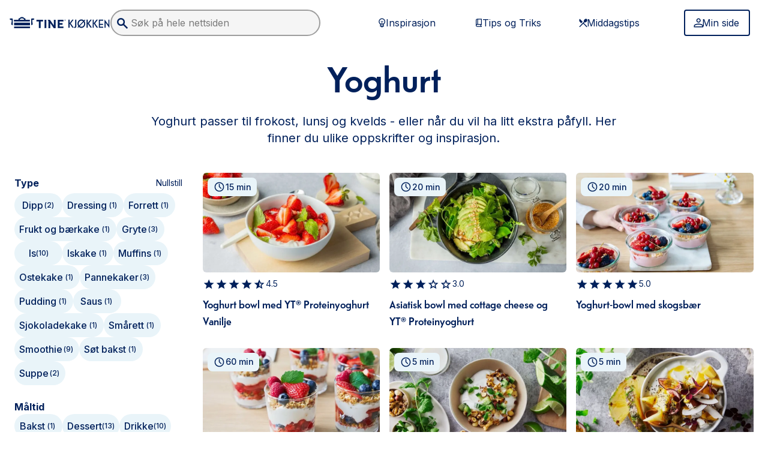

--- FILE ---
content_type: text/html; charset=utf-8
request_url: https://www.tine.no/oppskrifter/tema/yoghurt?page=1
body_size: 96305
content:
<!DOCTYPE html><html lang="no" class="edit __variable_ad9543 __variable_7a663b min-h-full"><head><meta charSet="utf-8"/><meta name="viewport" content="width=device-width, initial-scale=1"/><link rel="preload" as="image" href="/oppskrifter/logo.svg"/><link rel="stylesheet" href="/oppskrifter/_next/static/css/59eab2142b9c5397.css" data-precedence="next"/><link rel="stylesheet" href="/oppskrifter/_next/static/css/299ef761f72a6508.css" data-precedence="next"/><link rel="stylesheet" href="/oppskrifter/_next/static/css/fd7b740ff2872c0c.css" data-precedence="next"/><link rel="preload" as="script" fetchPriority="low" href="/oppskrifter/_next/static/chunks/webpack-9b51bd08e3b84b26.js"/><script src="/oppskrifter/_next/static/chunks/4bd1b696-ff2700dce288e245.js" async=""></script><script src="/oppskrifter/_next/static/chunks/4672-a53039d8e470be4e.js" async=""></script><script src="/oppskrifter/_next/static/chunks/main-app-fee529faf0b97ee4.js" async=""></script><script src="/oppskrifter/_next/static/chunks/1978-ec87484b6cda6c8a.js" async=""></script><script src="/oppskrifter/_next/static/chunks/app/%5Blocale%5D/%5B%5B...contentPath%5D%5D/loading-e70c30ed87c9f2dc.js" async=""></script><script src="/oppskrifter/_next/static/chunks/app/%5Blocale%5D/loading-8df115b64587907d.js" async=""></script><script src="/oppskrifter/_next/static/chunks/bf76e631-4eef285d335b1dce.js" async=""></script><script src="/oppskrifter/_next/static/chunks/c16f53c3-ba6ea3b837df1cca.js" async=""></script><script src="/oppskrifter/_next/static/chunks/4958-ec222592bf5aa460.js" async=""></script><script src="/oppskrifter/_next/static/chunks/6874-1ec0eb1b0be3d4e6.js" async=""></script><script src="/oppskrifter/_next/static/chunks/5561-f5b58957a52e9b88.js" async=""></script><script src="/oppskrifter/_next/static/chunks/5125-b7cc8fb8e84ef8fe.js" async=""></script><script src="/oppskrifter/_next/static/chunks/8814-725d9509a1905fb9.js" async=""></script><script src="/oppskrifter/_next/static/chunks/1694-65489462093508f3.js" async=""></script><script src="/oppskrifter/_next/static/chunks/1556-fee5bb691b48bef1.js" async=""></script><script src="/oppskrifter/_next/static/chunks/829-2f35361da86c9f6b.js" async=""></script><script src="/oppskrifter/_next/static/chunks/3296-72eaf2520a482797.js" async=""></script><script src="/oppskrifter/_next/static/chunks/9032-8c91e94ec0eb65ff.js" async=""></script><script src="/oppskrifter/_next/static/chunks/4555-25661000498bed8e.js" async=""></script><script src="/oppskrifter/_next/static/chunks/app/not-found-eeaebdb28fe98afe.js" async=""></script><script src="/oppskrifter/_next/static/chunks/3698-19bccad2136ef95f.js" async=""></script><script src="/oppskrifter/_next/static/chunks/5409-e1d086308ee53275.js" async=""></script><script src="/oppskrifter/_next/static/chunks/2824-ed2412c3993bd976.js" async=""></script><script src="/oppskrifter/_next/static/chunks/app/%5Blocale%5D/layout-e98e1695cecc1cd1.js" async=""></script><script src="/oppskrifter/_next/static/chunks/8122-8c95920951fe048d.js" async=""></script><script src="/oppskrifter/_next/static/chunks/7914-3ec007a68c1e671f.js" async=""></script><script src="/oppskrifter/_next/static/chunks/6963-54bb92a8e7141c9e.js" async=""></script><script src="/oppskrifter/_next/static/chunks/4804-76dfe971dd68a61d.js" async=""></script><script src="/oppskrifter/_next/static/chunks/app/%5Blocale%5D/%5B%5B...contentPath%5D%5D/page-5ae5150ce1d30d0b.js" async=""></script><script src="/oppskrifter/_next/static/chunks/6474-0c0d85619ac57391.js" async=""></script><script src="/oppskrifter/_next/static/chunks/app/%5Blocale%5D/error-a7392037054037ab.js" async=""></script><script src="/oppskrifter/_next/static/chunks/app/%5Blocale%5D/not-found-1dada5f46a39fab3.js" async=""></script><script src="/oppskrifter/_next/static/chunks/app/%5Blocale%5D/%5B%5B...contentPath%5D%5D/layout-33bd1a3f1e7e10e7.js" async=""></script><script src="/oppskrifter/_next/static/chunks/app/%5Blocale%5D/%5B%5B...contentPath%5D%5D/error-161a63630f545eb5.js" async=""></script><script src="/oppskrifter/_next/static/chunks/app/%5Blocale%5D/%5B%5B...contentPath%5D%5D/not-found-43296662ebc8c22b.js" async=""></script><title>Yoghurt</title><meta name="description" content="Content not available"/><meta name="keywords" content="God mat!"/><meta name="robots" content="index, follow"/><meta name="googlebot" content="index, follow"/><meta property="og:title" content="Yoghurt"/><meta property="og:description" content="Content not available"/><meta property="og:url" content="https://www.tine.no/no/tema/yoghurt"/><meta property="og:site_name" content="Tine Oppskrifter"/><meta property="og:locale" content="no_NO"/><meta name="twitter:card" content="summary"/><meta name="twitter:title" content="Yoghurt"/><meta name="twitter:description" content="Content not available"/><link rel="icon" href="/oppskrifter/favicon.svg" media="(prefers-color-scheme: light)"/><link rel="icon" href="/oppskrifter/favicon-dark.svg" media="(prefers-color-scheme: dark)"/><script>document.querySelectorAll('body link[rel="icon"], body link[rel="apple-touch-icon"]').forEach(el => document.head.appendChild(el))</script><script src="/oppskrifter/_next/static/chunks/polyfills-42372ed130431b0a.js" noModule=""></script></head><body data-portal-component-type="page"><div hidden=""><!--$--><!--/$--></div><noscript><iframe src="https://www.googletagmanager.com/ns.html?id=GTM-T7CS5NX" height="0" width="0" style="display:none;visibility:hidden"></iframe></noscript><a class="text-button-primary-text bg-button-primary-bg fill-button-primary-text border-button-primary-bg hover:bg-button-primary-bg-hover hover:border-button-primary-bg-hover text-sm px-button-compact-padding-x py-button-compact-padding-y [&amp;&gt;svg]:w-[20px] [&amp;&gt;svg]:h-[20px] [&amp;&gt;svg]:-m-1 focus-visible:ring-2 focus-visible:ring-information-600 focus-visible:outline-none disabled:text-ink-disabled disabled:border-button-disabled-bg disabled:bg-button-disabled-bg disabled:cursor-not-allowed disabled:no-underline [&amp;&gt;svg]:disabled:fill-ink-disabled cursor-pointer leading-none border-2 no-underline rounded-button inline-flex justify-center items-center gap-x-2 sr-only focus:not-sr-only focus:fixed focus:top-4 focus:left-4 focus:z-30" href="#main-content">Skip to main content</a><header class="sticky top-0 z-20 w-full bg-base-0 p-4"><section class="mx-auto w-full max-w-[1515px]"><div class="flex items-center justify-between md:hidden"><a href="/oppskrifter"><img src="/oppskrifter/logo.svg" alt="TINE Kjøkken Logo" class="w-40 lg:w-60"/></a><button type="button" aria-label="Åpne meny" class="text-button-tertiary-text fill-tertiary-text bg-button-tertiary-bg border-transparent hover:bg-button-tertiary-bg-hover hover:underline hover:border-button-tertiary-bg-hover px-button-compact-padding-x py-button-compact-padding-y [&amp;&gt;svg]:w-[28px] [&amp;&gt;svg]:h-[28px] [&amp;&gt;svg]:-m-0.5 focus-visible:ring-2 focus-visible:ring-information-600 focus-visible:outline-none disabled:text-ink-disabled disabled:border-button-disabled-bg disabled:bg-button-disabled-bg disabled:cursor-not-allowed disabled:no-underline [&amp;&gt;svg]:disabled:fill-ink-disabled cursor-pointer leading-none border-2 no-underline rounded-button inline-flex justify-center items-center gap-x-2"><svg xmlns="http://www.w3.org/2000/svg" width="1.5em" height="1.5em" fill="currentColor" viewBox="0 0 24 24" focusable="false" aria-hidden="true"><path fill="inherit" d="M3 17.571v-1.928h18v1.928zm0-4.821v-1.929h18v1.929zm0-4.821V6h18v1.929z"></path></svg></button></div><div class="w-full mt-3 md:hidden"><div class="relative min-w-[250px] z-50"><div data-headlessui-state=""></div><span hidden="" style="position:fixed;top:1px;left:1px;width:1px;height:0;padding:0;margin:-1px;overflow:hidden;clip:rect(0, 0, 0, 0);white-space:nowrap;border-width:0;display:none"></span></div></div><div class="hidden md:flex md:items-center md:justify-between"><div class="flex items-center md:gap-x-4 xl:gap-x-10 "><a href="/oppskrifter"><img src="/oppskrifter/logo.svg" alt="TINE Kjøkken Logo" class="w-40 lg:w-60"/></a><div class="w-full max-w-[200px] md:max-w-[150px] lg:max-w-[250px] xl:max-w-[350px]"><div class="relative min-w-[250px] z-50"><div data-headlessui-state=""></div><span hidden="" style="position:fixed;top:1px;left:1px;width:1px;height:0;padding:0;margin:-1px;overflow:hidden;clip:rect(0, 0, 0, 0);white-space:nowrap;border-width:0;display:none"></span></div></div></div><div class="md:flex lg:hidden"><button type="button" aria-label="Åpne meny" class="text-button-tertiary-text fill-tertiary-text bg-button-tertiary-bg border-transparent hover:bg-button-tertiary-bg-hover hover:underline hover:border-button-tertiary-bg-hover px-button-compact-padding-x py-button-compact-padding-y [&amp;&gt;svg]:w-[28px] [&amp;&gt;svg]:h-[28px] [&amp;&gt;svg]:-m-0.5 focus-visible:ring-2 focus-visible:ring-information-600 focus-visible:outline-none disabled:text-ink-disabled disabled:border-button-disabled-bg disabled:bg-button-disabled-bg disabled:cursor-not-allowed disabled:no-underline [&amp;&gt;svg]:disabled:fill-ink-disabled cursor-pointer leading-none border-2 no-underline rounded-button inline-flex justify-center items-center gap-x-2"><svg xmlns="http://www.w3.org/2000/svg" width="1.5em" height="1.5em" fill="currentColor" viewBox="0 0 24 24" focusable="false" aria-hidden="true"><path fill="inherit" d="M3 17.571v-1.928h18v1.928zm0-4.821v-1.929h18v1.929zm0-4.821V6h18v1.929z"></path></svg></button></div><div class="hidden lg:flex lg:items-center"><div class="flex w-[520px] md:mr-4 xl:mr-10"><a class="text-button-tertiary-text fill-tertiary-text bg-button-tertiary-bg border-transparent hover:bg-button-tertiary-bg-hover hover:underline hover:border-button-tertiary-bg-hover text-base w-full px-button-regular-padding-x py-button-regular-padding-y [&amp;&gt;svg]:w-[20px] [&amp;&gt;svg]:h-[20px] [&amp;&gt;svg]:-m-1 focus-visible:ring-2 focus-visible:ring-information-600 focus-visible:outline-none disabled:text-ink-disabled disabled:border-button-disabled-bg disabled:bg-button-disabled-bg disabled:cursor-not-allowed disabled:no-underline [&amp;&gt;svg]:disabled:fill-ink-disabled cursor-pointer leading-none border-2 no-underline rounded-button inline-flex justify-center items-center gap-x-2" href="/oppskrifter/inspirasjon"><svg xmlns="http://www.w3.org/2000/svg" width="1.5em" height="1.5em" fill="currentColor" viewBox="0 0 24 24" focusable="false" aria-hidden="true"><path fill="inherit" d="M11.546 21q-.591 0-1.114-.284a1.77 1.77 0 0 1-.773-.807H7.727v-5.045a6.25 6.25 0 0 1-2.011-2.318 6.5 6.5 0 0 1-.716-3q0-2.728 1.91-4.637Q8.817 3 11.545 3q2.727 0 4.636 1.91 1.91 1.908 1.909 4.635 0 1.591-.716 3a6.25 6.25 0 0 1-2.011 2.319v5.045h-1.955q-.25.523-.761.807-.512.285-1.102.284m-2.182-2.727h4.363v-1.091H9.364zm0-2.182h4.363V15H9.364zM8.5 13.364H11v-2.5L8.977 8.84l.773-.773 1.796 1.796 1.795-1.796.773.773-2.023 2.023v2.5h2.5a5.2 5.2 0 0 0 1.364-1.694q.5-.988.5-2.125 0-2.045-1.432-3.477-1.433-1.431-3.477-1.432-2.046 0-3.478 1.432Q6.637 7.5 6.636 9.545q0 1.114.5 2.114A5.14 5.14 0 0 0 8.5 13.364"></path></svg>Inspirasjon</a><a class="text-button-tertiary-text fill-tertiary-text bg-button-tertiary-bg border-transparent hover:bg-button-tertiary-bg-hover hover:underline hover:border-button-tertiary-bg-hover text-base w-full px-button-regular-padding-x py-button-regular-padding-y [&amp;&gt;svg]:w-[20px] [&amp;&gt;svg]:h-[20px] [&amp;&gt;svg]:-m-1 focus-visible:ring-2 focus-visible:ring-information-600 focus-visible:outline-none disabled:text-ink-disabled disabled:border-button-disabled-bg disabled:bg-button-disabled-bg disabled:cursor-not-allowed disabled:no-underline [&amp;&gt;svg]:disabled:fill-ink-disabled cursor-pointer leading-none border-2 no-underline rounded-button inline-flex justify-center items-center gap-x-2" href="/oppskrifter/tips-og-triks"><svg xmlns="http://www.w3.org/2000/svg" width="1.5em" height="1.5em" fill="currentColor" viewBox="0 0 24 24" focusable="false" aria-hidden="true"><path fill="inherit" d="M8.75 20a2.65 2.65 0 0 1-1.945-.805A2.65 2.65 0 0 1 6 17.25V6.75q0-1.14.805-1.945A2.65 2.65 0 0 1 8.75 4H18v11.98q-.52 0-.885.372-.365.374-.365.907 0 .532.365.897.364.365.885.365V20zM7.5 14.792q.291-.146.594-.22.302-.072.656-.072H9v-9h-.25q-.52 0-.885.365a1.2 1.2 0 0 0-.365.885zm3-.292h6v-9h-6zm-1.75 4h6.792a3 3 0 0 1-.22-.583 2.7 2.7 0 0 1-.072-.652q0-.338.083-.656t.23-.609H8.75q-.542 0-.896.365a1.22 1.22 0 0 0-.354.885q0 .542.354.896t.896.354"></path></svg>Tips og Triks</a><a class="text-button-tertiary-text fill-tertiary-text bg-button-tertiary-bg border-transparent hover:bg-button-tertiary-bg-hover hover:underline hover:border-button-tertiary-bg-hover text-base w-full px-button-regular-padding-x py-button-regular-padding-y [&amp;&gt;svg]:w-[20px] [&amp;&gt;svg]:h-[20px] [&amp;&gt;svg]:-m-1 focus-visible:ring-2 focus-visible:ring-information-600 focus-visible:outline-none disabled:text-ink-disabled disabled:border-button-disabled-bg disabled:bg-button-disabled-bg disabled:cursor-not-allowed disabled:no-underline [&amp;&gt;svg]:disabled:fill-ink-disabled cursor-pointer leading-none border-2 no-underline rounded-button inline-flex justify-center items-center gap-x-2" href="/oppskrifter/tema/middag"><svg xmlns="http://www.w3.org/2000/svg" width="1.5em" height="1.5em" fill="currentColor" viewBox="0 0 24 24" focusable="false" aria-hidden="true"><path fill="inherit" d="m5.268 20.836-1.22-1.275 9.404-9.825a3.16 3.16 0 0 1-.108-2.276 5.1 5.1 0 0 1 1.232-2.024q1.077-1.1 2.453-1.375 1.376-.276 2.381.7 1.006 1.024.718 2.487-.287 1.462-1.364 2.587-.837.876-1.926 1.25a2.95 2.95 0 0 1-2.166-.075l-1.364 1.425 6.82 7.126-1.22 1.274-6.82-7.125zm2.728-7.95L5.22 10.01Q4 8.785 4 7.023t1.22-2.987l5.624 5.875z"></path></svg>Middagstips</a></div><div class="flex w-full max-w-[124px]"><a href="/oppskrifter/minside"><button type="button" class="text-button-secondary-text bg-button-secondary-bg fill-button-secondary-text border-button-secondary-border hover:bg-button-secondary-bg-hover hover:border-button-secondary-border text-base w-full px-button-regular-padding-x py-button-regular-padding-y [&amp;&gt;svg]:w-[20px] [&amp;&gt;svg]:h-[20px] [&amp;&gt;svg]:-m-1 focus-visible:ring-2 focus-visible:ring-information-600 focus-visible:outline-none disabled:text-ink-disabled disabled:border-button-disabled-bg disabled:bg-button-disabled-bg disabled:cursor-not-allowed disabled:no-underline [&amp;&gt;svg]:disabled:fill-ink-disabled cursor-pointer leading-none border-2 no-underline rounded-button inline-flex justify-center items-center gap-x-2"><svg xmlns="http://www.w3.org/2000/svg" width="1.5em" height="1.5em" fill="currentColor" viewBox="0 0 24 24" focusable="false" aria-hidden="true"><path fill="inherit" d="M12.237 11.621q-1.778 0-3.044-1.266T7.926 7.31t1.267-3.045T12.237 3t3.044 1.266 1.266 3.045-1.266 3.044-3.044 1.266M3 21v-2.738q0-.905.491-1.675A3.3 3.3 0 0 1 4.805 15.4a18 18 0 0 1 3.684-1.343 15.95 15.95 0 0 1 7.496 0q1.859.448 3.684 1.343a3.3 3.3 0 0 1 1.313 1.186q.492.77.492 1.675V21zm1.847-1.847h14.78v-.89q0-.375-.217-.694a1.64 1.64 0 0 0-.589-.52 15.8 15.8 0 0 0-3.246-1.187 14 14 0 0 0-6.677 0q-1.653.404-3.245 1.187a1.64 1.64 0 0 0-.589.52 1.2 1.2 0 0 0-.217.693zm7.39-9.38q1.016 0 1.74-.723a2.37 2.37 0 0 0 .723-1.74q0-1.015-.723-1.74a2.37 2.37 0 0 0-1.74-.723q-1.016 0-1.74.724a2.37 2.37 0 0 0-.723 1.74q0 1.015.723 1.74a2.37 2.37 0 0 0 1.74.723"></path></svg>Min side</button></a></div></div></div></section></header><div class="fixed top-0 transition-transform ease-in-out duration-500 left-0 right-0 z-50 flex flex-col justify-end w-full gap-4 p-4 pointer-events-none lg:p-4 md:left-auto md:max-w-md translate-y-20"></div><!--$!--><template data-dgst="BAILOUT_TO_CLIENT_SIDE_RENDERING"></template><!--/$--><!--$--><div><main><!--$!--><template data-dgst="BAILOUT_TO_CLIENT_SIDE_RENDERING"></template><div class="flex items-center justify-center w-full h-screen" style="opacity:0"><h1>Laster...</h1><svg width="71" height="36" viewBox="0 0 71 36" fill="none" xmlns="http://www.w3.org/2000/svg"><path d="M1.93968 27.7355V33.8214L2.55562 34.8358H5.28316L6.16301 34.1838L7.30681 32.952L8.71457 31.503L11.0684 29.8925L12.234 28.3875V26.5037V24.2577L13.3778 22.8086H16.1933H18.3929L20.1526 23.6781L21.6484 25.6342V28.8222V30.8509L20.1526 32.3L19.6247 35.4155H22.3883L24.2155 34.8358L25.1678 32.3L24.2155 30.1264V26.8979L25.6957 25.6342L26.6635 27.3006L27.6313 28.8222V31.503L26.6635 32.952V35.169H27.6313H29.3031L31.3267 34.8358V33.8214V32.3L30.8868 31.503L30.0069 29.2569L30.4469 27.7355V25.6342L29.3031 23.6781V20.2727H33.7903H38.8054H43.1167L46.9 19.1859L47.5159 19.6931L49.3636 20.8523L48.8527 22.8086H49.5436L49.9501 21.5768H51.2113L50.9661 22.8086H51.7384L51.84 21.5768L52.883 21.9392V23.6781V26.5037L52.0912 27.7355L48.7477 32.3L46.0202 34.1838L46.9 35.4155H51.2113V34.8358V33.8214H52.0912L53.4109 32.3V30.8509L56.5784 27.3006L58.5141 25.6342V21.5768L59.2179 21.9392L61.2416 24.2577L62.9133 26.5037L63.8811 30.1264V32.3L62.9133 33.8214V35.4155H66.6087L67.1366 34.1838V32.3L66.6087 30.8509L65.3769 28.8222L64.937 26.5037V21.9392L64.3211 20.8523L63.3532 18.6063L62.2094 16.9398V12.1579L62.9133 10.5639L63.3532 9.33221V6.21671H63.8811L64.937 6.79634V14.5489V18.0991L65.9048 19.6931L67.1366 21.9392V23.6781L66.6087 25.6342V27.3006L67.1366 28.3875L68.5443 30.1264L69.9521 31.503L69.4242 30.1264L68.8963 28.8222L69.9521 27.3006V25.6342L68.8963 23.6781L67.1366 20.8523L65.9048 18.6063V16.0704V7.1586L65.3769 6.21671L63.8811 3.8982L62.2094 2.23172L59.6579 1.50727L55.9625 1H22.8801L19.6247 1.50727L16.7212 2.23172L14.9615 3.31856L4.66726 20.2727H3.43547L0.795898 21.9392V23.6781L1.4118 24.2577V27.3006L1.93968 27.7355Z" fill="rgba(0, 0, 0, 0)" stroke="rgba(0, 32, 91, 1)" stroke-width="0.8" stroke-dasharray="500" stroke-dashoffset="500"></path></svg></div><!--/$--></main></div><!--/$--><nav aria-labelledby="doormat-nav-title" class="px-4 py-8 text-center bg-fjordBlue-50 print:hidden"><div class="relative mx-auto"><h2 id="doormat-nav-title" class="text-2xl mb-9">Snarveier</h2><ul class="flex flex-wrap justify-center gap-9 max-w-[555px] mx-auto mb-6"><li class="m-0"><a href="/oppskrifter/tema/middag" class="rounded underline-offset-2 hover:no-underline *:fill-text-ink-brand-default flex-wrap text-button-secondary-text bg-button-secondary-bg fill-button-secondary-text border-button-secondary-border hover:bg-button-secondary-bg-hover hover:border-button-secondary-border text-base px-button-regular-padding-x py-button-regular-padding-y [&amp;&gt;svg]:w-[20px] [&amp;&gt;svg]:h-[20px] [&amp;&gt;svg]:-m-1 focus-visible:ring-2 focus-visible:ring-information-600 focus-visible:outline-none disabled:text-ink-disabled disabled:border-button-disabled-bg disabled:bg-button-disabled-bg disabled:cursor-not-allowed disabled:no-underline [&amp;&gt;svg]:disabled:fill-ink-disabled cursor-pointer leading-none border-2 no-underline rounded-button inline-flex justify-center items-center gap-x-2 w-full whitespace-nowrap"><span class="">Middag</span></a></li><li class="m-0"><a href="/oppskrifter/tema/lunsj" class="rounded underline-offset-2 hover:no-underline *:fill-text-ink-brand-default flex-wrap text-button-secondary-text bg-button-secondary-bg fill-button-secondary-text border-button-secondary-border hover:bg-button-secondary-bg-hover hover:border-button-secondary-border text-base px-button-regular-padding-x py-button-regular-padding-y [&amp;&gt;svg]:w-[20px] [&amp;&gt;svg]:h-[20px] [&amp;&gt;svg]:-m-1 focus-visible:ring-2 focus-visible:ring-information-600 focus-visible:outline-none disabled:text-ink-disabled disabled:border-button-disabled-bg disabled:bg-button-disabled-bg disabled:cursor-not-allowed disabled:no-underline [&amp;&gt;svg]:disabled:fill-ink-disabled cursor-pointer leading-none border-2 no-underline rounded-button inline-flex justify-center items-center gap-x-2 w-full whitespace-nowrap"><span class="">Lunsj</span></a></li><li class="m-0"><a href="/oppskrifter/tema/frokost" class="rounded underline-offset-2 hover:no-underline *:fill-text-ink-brand-default flex-wrap text-button-secondary-text bg-button-secondary-bg fill-button-secondary-text border-button-secondary-border hover:bg-button-secondary-bg-hover hover:border-button-secondary-border text-base px-button-regular-padding-x py-button-regular-padding-y [&amp;&gt;svg]:w-[20px] [&amp;&gt;svg]:h-[20px] [&amp;&gt;svg]:-m-1 focus-visible:ring-2 focus-visible:ring-information-600 focus-visible:outline-none disabled:text-ink-disabled disabled:border-button-disabled-bg disabled:bg-button-disabled-bg disabled:cursor-not-allowed disabled:no-underline [&amp;&gt;svg]:disabled:fill-ink-disabled cursor-pointer leading-none border-2 no-underline rounded-button inline-flex justify-center items-center gap-x-2 w-full whitespace-nowrap"><span class="">Frokost</span></a></li><li class="m-0"><a href="/oppskrifter/tema/bakst" class="rounded underline-offset-2 hover:no-underline *:fill-text-ink-brand-default flex-wrap text-button-secondary-text bg-button-secondary-bg fill-button-secondary-text border-button-secondary-border hover:bg-button-secondary-bg-hover hover:border-button-secondary-border text-base px-button-regular-padding-x py-button-regular-padding-y [&amp;&gt;svg]:w-[20px] [&amp;&gt;svg]:h-[20px] [&amp;&gt;svg]:-m-1 focus-visible:ring-2 focus-visible:ring-information-600 focus-visible:outline-none disabled:text-ink-disabled disabled:border-button-disabled-bg disabled:bg-button-disabled-bg disabled:cursor-not-allowed disabled:no-underline [&amp;&gt;svg]:disabled:fill-ink-disabled cursor-pointer leading-none border-2 no-underline rounded-button inline-flex justify-center items-center gap-x-2 w-full whitespace-nowrap"><span class="">Bakst</span></a></li><li class="m-0"><a href="/oppskrifter/tema/kake" class="rounded underline-offset-2 hover:no-underline *:fill-text-ink-brand-default flex-wrap text-button-secondary-text bg-button-secondary-bg fill-button-secondary-text border-button-secondary-border hover:bg-button-secondary-bg-hover hover:border-button-secondary-border text-base px-button-regular-padding-x py-button-regular-padding-y [&amp;&gt;svg]:w-[20px] [&amp;&gt;svg]:h-[20px] [&amp;&gt;svg]:-m-1 focus-visible:ring-2 focus-visible:ring-information-600 focus-visible:outline-none disabled:text-ink-disabled disabled:border-button-disabled-bg disabled:bg-button-disabled-bg disabled:cursor-not-allowed disabled:no-underline [&amp;&gt;svg]:disabled:fill-ink-disabled cursor-pointer leading-none border-2 no-underline rounded-button inline-flex justify-center items-center gap-x-2 w-full whitespace-nowrap"><span class="">Kake</span></a></li><li class="m-0"><a href="/oppskrifter/tema/dessert" class="rounded underline-offset-2 hover:no-underline *:fill-text-ink-brand-default flex-wrap text-button-secondary-text bg-button-secondary-bg fill-button-secondary-text border-button-secondary-border hover:bg-button-secondary-bg-hover hover:border-button-secondary-border text-base px-button-regular-padding-x py-button-regular-padding-y [&amp;&gt;svg]:w-[20px] [&amp;&gt;svg]:h-[20px] [&amp;&gt;svg]:-m-1 focus-visible:ring-2 focus-visible:ring-information-600 focus-visible:outline-none disabled:text-ink-disabled disabled:border-button-disabled-bg disabled:bg-button-disabled-bg disabled:cursor-not-allowed disabled:no-underline [&amp;&gt;svg]:disabled:fill-ink-disabled cursor-pointer leading-none border-2 no-underline rounded-button inline-flex justify-center items-center gap-x-2 w-full whitespace-nowrap"><span class="">Dessert</span></a></li><li class="m-0"><a href="/oppskrifter/tema/tilbehor" class="rounded underline-offset-2 hover:no-underline *:fill-text-ink-brand-default flex-wrap text-button-secondary-text bg-button-secondary-bg fill-button-secondary-text border-button-secondary-border hover:bg-button-secondary-bg-hover hover:border-button-secondary-border text-base px-button-regular-padding-x py-button-regular-padding-y [&amp;&gt;svg]:w-[20px] [&amp;&gt;svg]:h-[20px] [&amp;&gt;svg]:-m-1 focus-visible:ring-2 focus-visible:ring-information-600 focus-visible:outline-none disabled:text-ink-disabled disabled:border-button-disabled-bg disabled:bg-button-disabled-bg disabled:cursor-not-allowed disabled:no-underline [&amp;&gt;svg]:disabled:fill-ink-disabled cursor-pointer leading-none border-2 no-underline rounded-button inline-flex justify-center items-center gap-x-2 w-full whitespace-nowrap"><span class="">Tilbehør</span></a></li><li class="m-0"><a href="/oppskrifter/tema/drikke" class="rounded underline-offset-2 hover:no-underline *:fill-text-ink-brand-default flex-wrap text-button-secondary-text bg-button-secondary-bg fill-button-secondary-text border-button-secondary-border hover:bg-button-secondary-bg-hover hover:border-button-secondary-border text-base px-button-regular-padding-x py-button-regular-padding-y [&amp;&gt;svg]:w-[20px] [&amp;&gt;svg]:h-[20px] [&amp;&gt;svg]:-m-1 focus-visible:ring-2 focus-visible:ring-information-600 focus-visible:outline-none disabled:text-ink-disabled disabled:border-button-disabled-bg disabled:bg-button-disabled-bg disabled:cursor-not-allowed disabled:no-underline [&amp;&gt;svg]:disabled:fill-ink-disabled cursor-pointer leading-none border-2 no-underline rounded-button inline-flex justify-center items-center gap-x-2 w-full whitespace-nowrap"><span class="">Drikke</span></a></li></ul><div class="right-0 transform -translate-y-1/2 lg:absolute top-1/2"><a href="#top" class="inline-flex items-center flex-wrap rounded underline-offset-2 hover:no-underline focus-visible:ring-2 focus-visible:ring-information-600 focus-visible:outline-none text-link-default *:fill-text-ink-brand-default gap-x-1 no-underline hover:!underline w-fit"><span class=""><span class="[&amp;&gt;svg]:size-5 [&amp;&gt;svg]:inline"><svg xmlns="http://www.w3.org/2000/svg" width="1.5em" height="1.5em" fill="currentColor" viewBox="0 0 24 24" focusable="false" aria-hidden="true"><path fill="inherit" d="M11.25 20.5V6.354L9.39 8.198 8.346 7.154 12 3.5l3.654 3.654-1.044 1.044-1.86-1.844V20.5z"></path></svg>Til toppen</span></span></a></div></div></nav><footer class="relative w-full bg-surface-default-inverted text-ink-brand-inverted fill-ink-brand-inverted "><div class="flex flex-col w-full gap-5 px-6 py-8 lg:py-16 lg:px-20 lg:mx-auto lg:max-w-screen-2xl"><section class="flex flex-col justify-between w-full gap-6 lg:flex-row"><div class="flex flex-col gap-6 lg:flex-row w-fit"><nav class="flex flex-col w-52"><h2 class="text-lg font-semibold font-body leading-[1.5] mb-3 lg:mb-4">Hjelp</h2><a href="https://www.tine.no/kontakt" class="rounded underline-offset-2 focus-visible:ring-2 focus-visible:ring-information-600 focus-visible:outline-none hover:text-link-default-inverted-hover *:fill-link-inverted text-link-inverted *:hover:fill-link-inverted-hover inline-flex items-center flex-wrap no-underline hover:underline"><span class="">Kontakt oss</span></a></nav><nav class="flex flex-col w-fit"><h2 class="text-lg font-semibold font-body leading-[1.5] mb-3 lg:mb-4">Om oss</h2><a href="https://www.tine.no/om-tine" class="rounded underline-offset-2 focus-visible:ring-2 focus-visible:ring-information-600 focus-visible:outline-none hover:text-link-default-inverted-hover *:fill-link-inverted text-link-inverted *:hover:fill-link-inverted-hover inline-flex items-center flex-wrap no-underline hover:underline"><span class="">Om TINE</span></a><a href="https://www.tine.no/jobb-i-tine" class="rounded underline-offset-2 focus-visible:ring-2 focus-visible:ring-information-600 focus-visible:outline-none hover:text-link-default-inverted-hover *:fill-link-inverted text-link-inverted *:hover:fill-link-inverted-hover inline-flex items-center flex-wrap no-underline hover:underline"><span class="">Jobb</span></a><a href="https://www.tine.no/produkter" class="rounded underline-offset-2 focus-visible:ring-2 focus-visible:ring-information-600 focus-visible:outline-none hover:text-link-default-inverted-hover *:fill-link-inverted text-link-inverted *:hover:fill-link-inverted-hover inline-flex items-center flex-wrap no-underline hover:underline"><span class="">Produkter</span></a></nav></div><nav class="flex flex-col pr-4"><h2 class="mb-3 text-lg font-semibold lg:px-2 lg:mb-4 whitespace-nowrap font-body">Følg TINE KJØKKEN</h2><div class="flex"><a href="https://www.facebook.com/TINEKjokken" aria-label="Følg TINE Kjøkken på Facebook" class="rounded underline-offset-2 hover:no-underline *:fill-text-ink-brand-default flex-wrap text-button-primary-text bg-button-primary-bg fill-button-primary-text border-button-primary-bg hover:bg-button-primary-bg-hover hover:border-button-primary-bg-hover px-button-compact-padding-x py-button-compact-padding-y [&amp;&gt;svg]:w-[28px] [&amp;&gt;svg]:h-[28px] [&amp;&gt;svg]:-m-0.5 focus-visible:ring-2 focus-visible:ring-information-600 focus-visible:outline-none disabled:text-ink-disabled disabled:border-button-disabled-bg disabled:bg-button-disabled-bg disabled:cursor-not-allowed disabled:no-underline [&amp;&gt;svg]:disabled:fill-ink-disabled cursor-pointer leading-none border-2 no-underline rounded-button inline-flex justify-center items-center gap-x-2 p-1 content-stretch [&amp;_svg]:w-8 [&amp;_svg]:h-8"><span class=""><svg xmlns="http://www.w3.org/2000/svg" width="1.5em" height="1.5em" fill="currentColor" viewBox="0 0 24 24" focusable="false" aria-hidden="true"><path fill="inherit" d="M21 12.055C21 7.054 16.971 3 12 3s-9 4.054-9 9.055c0 4.52 3.29 8.266 7.594 8.945v-6.328H8.309v-2.618h2.285V10.06c0-2.27 1.343-3.524 3.4-3.524.983 0 2.014.177 2.014.177v2.229h-1.136c-1.118 0-1.466.698-1.466 1.415v1.698h2.496l-.399 2.617h-2.097V21C17.71 20.32 21 16.575 21 12.055"></path></svg></span></a><a href="https://www.instagram.com/tinekjokken/" aria-label="Følg TINE Kjøkken på Instagram" class="rounded underline-offset-2 hover:no-underline *:fill-text-ink-brand-default flex-wrap text-button-primary-text bg-button-primary-bg fill-button-primary-text border-button-primary-bg hover:bg-button-primary-bg-hover hover:border-button-primary-bg-hover px-button-compact-padding-x py-button-compact-padding-y [&amp;&gt;svg]:w-[28px] [&amp;&gt;svg]:h-[28px] [&amp;&gt;svg]:-m-0.5 focus-visible:ring-2 focus-visible:ring-information-600 focus-visible:outline-none disabled:text-ink-disabled disabled:border-button-disabled-bg disabled:bg-button-disabled-bg disabled:cursor-not-allowed disabled:no-underline [&amp;&gt;svg]:disabled:fill-ink-disabled cursor-pointer leading-none border-2 no-underline rounded-button inline-flex justify-center items-center gap-x-2 p-1 content-stretch [&amp;_svg]:w-8 [&amp;_svg]:h-8"><span class=""><svg xmlns="http://www.w3.org/2000/svg" width="1.5em" height="1.5em" fill="currentColor" viewBox="0 0 24 24" focusable="false" aria-hidden="true"><path fill="inherit" fill-rule="evenodd" d="M12 3c-2.444 0-2.75.01-3.71.054-.959.044-1.613.196-2.186.419-.6.225-1.144.58-1.594 1.038-.457.45-.812.993-1.038 1.593-.221.573-.374 1.228-.418 2.186C3.011 9.25 3 9.555 3 12s.01 2.75.054 3.71c.044.959.196 1.613.419 2.186.225.6.58 1.144 1.038 1.594.45.458.993.812 1.593 1.038.573.222 1.227.374 2.186.418.96.044 1.266.054 3.71.054s2.75-.01 3.71-.054c.959-.044 1.613-.196 2.186-.419.6-.225 1.144-.58 1.594-1.038.458-.45.812-.993 1.038-1.593.222-.573.374-1.227.418-2.186.044-.96.054-1.266.054-3.71s-.01-2.75-.054-3.71c-.044-.959-.196-1.613-.419-2.186A4.4 4.4 0 0 0 19.49 4.51a4.4 4.4 0 0 0-1.593-1.038c-.573-.221-1.228-.374-2.186-.418C14.75 3.011 14.445 3 12 3m0 1.622c2.403 0 2.688.009 3.637.052.877.04 1.354.186 1.671.31.42.163.72.358 1.035.673s.51.615.673 1.035c.123.317.27.794.31 1.67.043.95.052 1.235.052 3.638s-.009 2.688-.052 3.637c-.04.877-.186 1.354-.31 1.671-.144.391-.374.745-.673 1.035-.29.299-.644.529-1.035.673-.317.123-.794.27-1.67.31-.95.043-1.234.052-3.638.052s-2.688-.009-3.637-.052c-.877-.04-1.354-.186-1.671-.31a2.8 2.8 0 0 1-1.035-.673 2.8 2.8 0 0 1-.673-1.035c-.123-.317-.27-.794-.31-1.67-.043-.95-.052-1.235-.052-3.638s.009-2.688.052-3.637c.04-.877.186-1.354.31-1.671.163-.42.358-.72.673-1.035.29-.299.644-.529 1.035-.673.317-.123.794-.27 1.67-.31.95-.043 1.235-.052 3.638-.052" clip-rule="evenodd"></path><path fill="inherit" fill-rule="evenodd" d="M12 15.003a3.003 3.003 0 1 1 0-6.006 3.003 3.003 0 0 1 0 6.006m0-7.629a4.626 4.626 0 1 0 0 9.252 4.626 4.626 0 0 0 0-9.252m5.972-.084a1.093 1.093 0 1 1-2.187 0 1.093 1.093 0 0 1 2.187 0" clip-rule="evenodd"></path></svg></span></a><a href="https://www.pinterest.com/tinekjokken/" aria-label="Følg TINE Kjøkken på Pinterest" class="rounded underline-offset-2 hover:no-underline *:fill-text-ink-brand-default flex-wrap text-button-primary-text bg-button-primary-bg fill-button-primary-text border-button-primary-bg hover:bg-button-primary-bg-hover hover:border-button-primary-bg-hover px-button-compact-padding-x py-button-compact-padding-y [&amp;&gt;svg]:w-[28px] [&amp;&gt;svg]:h-[28px] [&amp;&gt;svg]:-m-0.5 focus-visible:ring-2 focus-visible:ring-information-600 focus-visible:outline-none disabled:text-ink-disabled disabled:border-button-disabled-bg disabled:bg-button-disabled-bg disabled:cursor-not-allowed disabled:no-underline [&amp;&gt;svg]:disabled:fill-ink-disabled cursor-pointer leading-none border-2 no-underline rounded-button inline-flex justify-center items-center gap-x-2 p-1 content-stretch [&amp;_svg]:w-8 [&amp;_svg]:h-8"><span class=""><svg xmlns="http://www.w3.org/2000/svg" width="1.5em" height="1.5em" fill="currentColor" viewBox="0 0 24 24" focusable="false" aria-hidden="true"><path fill="inherit" d="M12 3a9 9 0 0 0-3.28 17.381c-.077-.713-.151-1.803.032-2.58l1.054-4.472s-.27-.538-.27-1.336c0-1.252.724-2.187 1.627-2.187.767 0 1.14.577 1.14 1.27 0 .773-.493 1.926-.746 2.995-.21.896.45 1.627 1.332 1.627 1.6 0 2.83-1.687 2.83-4.12 0-2.155-1.546-3.663-3.758-3.663-2.56 0-4.064 1.92-4.064 3.906 0 .773.3 1.603.672 2.053a.27.27 0 0 1 .063.256c-.067.285-.221.897-.25 1.02-.038.165-.13.2-.302.12-1.125-.524-1.828-2.166-1.828-3.488 0-2.84 2.064-5.446 5.945-5.446 3.122 0 5.547 2.226 5.547 5.2 0 3.1-1.954 5.597-4.668 5.597-.91 0-1.769-.475-2.064-1.034l-.559 2.141c-.204.78-.752 1.762-1.118 2.36.844.26 1.737.4 2.665.4a9 9 0 0 0 9-9 9 9 0 0 0-9-9"></path></svg></span></a><a href="https://www.youtube.com/c/TINEKj%C3%B8kken" aria-label="Følg TINE Kjøkken på YouTube" class="rounded underline-offset-2 hover:no-underline *:fill-text-ink-brand-default flex-wrap text-button-primary-text bg-button-primary-bg fill-button-primary-text border-button-primary-bg hover:bg-button-primary-bg-hover hover:border-button-primary-bg-hover px-button-compact-padding-x py-button-compact-padding-y [&amp;&gt;svg]:w-[28px] [&amp;&gt;svg]:h-[28px] [&amp;&gt;svg]:-m-0.5 focus-visible:ring-2 focus-visible:ring-information-600 focus-visible:outline-none disabled:text-ink-disabled disabled:border-button-disabled-bg disabled:bg-button-disabled-bg disabled:cursor-not-allowed disabled:no-underline [&amp;&gt;svg]:disabled:fill-ink-disabled cursor-pointer leading-none border-2 no-underline rounded-button inline-flex justify-center items-center gap-x-2 p-1 content-stretch [&amp;_svg]:w-8 [&amp;_svg]:h-8"><span class=""><svg xmlns="http://www.w3.org/2000/svg" width="1.5em" height="1.5em" fill="currentColor" viewBox="0 0 24 24" focusable="false" aria-hidden="true"><path fill="inherit" d="M21.31 8.202s-.185-1.31-.756-1.885c-.724-.757-1.533-.761-1.904-.806-2.657-.193-6.646-.193-6.646-.193h-.008s-3.989 0-6.646.193c-.371.045-1.18.049-1.904.806-.571.575-.753 1.885-.753 1.885S2.5 9.742 2.5 11.278v1.44c0 1.536.19 3.076.19 3.076s.185 1.31.753 1.886c.723.757 1.673.73 2.096.812 1.522.145 6.461.19 6.461.19s3.993-.008 6.65-.197c.371-.045 1.18-.048 1.904-.805.571-.576.757-1.886.757-1.886s.189-1.536.189-3.076v-1.44c0-1.536-.19-3.076-.19-3.076m-11.273 6.264v-5.34l5.132 2.68z"></path></svg></span></a></div></nav></section><section class="flex flex-col w-full"><div class="flex justify-end w-14 h-[34px] ml-auto"><svg width="71" height="36" viewBox="0 0 71 36" fill="none" xmlns="http://www.w3.org/2000/svg"><path d="M1.93968 27.7355V33.8214L2.55562 34.8358H5.28316L6.16301 34.1838L7.30681 32.952L8.71457 31.503L11.0684 29.8925L12.234 28.3875V26.5037V24.2577L13.3778 22.8086H16.1933H18.3929L20.1526 23.6781L21.6484 25.6342V28.8222V30.8509L20.1526 32.3L19.6247 35.4155H22.3883L24.2155 34.8358L25.1678 32.3L24.2155 30.1264V26.8979L25.6957 25.6342L26.6635 27.3006L27.6313 28.8222V31.503L26.6635 32.952V35.169H27.6313H29.3031L31.3267 34.8358V33.8214V32.3L30.8868 31.503L30.0069 29.2569L30.4469 27.7355V25.6342L29.3031 23.6781V20.2727H33.7903H38.8054H43.1167L46.9 19.1859L47.5159 19.6931L49.3636 20.8523L48.8527 22.8086H49.5436L49.9501 21.5768H51.2113L50.9661 22.8086H51.7384L51.84 21.5768L52.883 21.9392V23.6781V26.5037L52.0912 27.7355L48.7477 32.3L46.0202 34.1838L46.9 35.4155H51.2113V34.8358V33.8214H52.0912L53.4109 32.3V30.8509L56.5784 27.3006L58.5141 25.6342V21.5768L59.2179 21.9392L61.2416 24.2577L62.9133 26.5037L63.8811 30.1264V32.3L62.9133 33.8214V35.4155H66.6087L67.1366 34.1838V32.3L66.6087 30.8509L65.3769 28.8222L64.937 26.5037V21.9392L64.3211 20.8523L63.3532 18.6063L62.2094 16.9398V12.1579L62.9133 10.5639L63.3532 9.33221V6.21671H63.8811L64.937 6.79634V14.5489V18.0991L65.9048 19.6931L67.1366 21.9392V23.6781L66.6087 25.6342V27.3006L67.1366 28.3875L68.5443 30.1264L69.9521 31.503L69.4242 30.1264L68.8963 28.8222L69.9521 27.3006V25.6342L68.8963 23.6781L67.1366 20.8523L65.9048 18.6063V16.0704V7.1586L65.3769 6.21671L63.8811 3.8982L62.2094 2.23172L59.6579 1.50727L55.9625 1H22.8801L19.6247 1.50727L16.7212 2.23172L14.9615 3.31856L4.66726 20.2727H3.43547L0.795898 21.9392V23.6781L1.4118 24.2577V27.3006L1.93968 27.7355Z" fill="rgba(255, 255, 255, 0)" stroke="white" stroke-width="0.8" stroke-dasharray="500" stroke-dashoffset="500"></path></svg></div><hr/></section><section class="flex flex-col items-center gap-9"><div class="flex flex-col justify-between w-full gap-5 lg:flex-row"><div class="flex flex-col gap-5 lg:flex-row"><a href="https://www.tine.no/kontakt/artikler/ansvarserkl%C3%A6ring-personvern-og-debattregler-p%C3%A5-tines-nettsteder" class="rounded underline-offset-2 underline hover:no-underline focus-visible:ring-2 focus-visible:ring-information-600 focus-visible:outline-none hover:text-link-default-inverted-hover *:fill-link-inverted text-link-inverted *:hover:fill-link-inverted-hover inline-flex items-center flex-wrap"><span class="">Ansvar og personvern</span></a><a href="https://www.tine.no/kontakt/artikler/oversikt-over-informasjonskapsler-cookies-p%C3%A5-tine.no" class="rounded underline-offset-2 underline hover:no-underline focus-visible:ring-2 focus-visible:ring-information-600 focus-visible:outline-none hover:text-link-default-inverted-hover *:fill-link-inverted text-link-inverted *:hover:fill-link-inverted-hover inline-flex items-center flex-wrap"><span class="">Informasjonskapsler/cookies</span></a></div><div class="font-header">© <!-- -->2025<!-- --> <!-- -->TINE SA</div></div><svg xmlns="http://www.w3.org/2000/svg" width="88" height="65" viewBox="0 0 88 65" fill="none"><path d="M8.0332 41.2125H14.3077V57.08C14.2917 57.5566 14.2428 58.0316 14.1612 58.5014H19.3274C19.2473 58.0314 19.1983 57.5565 19.1808 57.08V41.2125H25.4647V37.0921H8.0332V41.2125ZM80.1583 41.2125V37.0921H64.5866C64.6667 37.5622 64.7156 38.037 64.7331 38.5135V57.08C64.7171 57.5566 64.6682 58.0316 64.5866 58.5014H80.1583V54.381H69.6022V49.753H77.6312V45.6326H69.6022V41.2138L80.1583 41.2125ZM34.5288 58.5014H29.3626C29.4427 58.0314 29.4916 57.5565 29.5091 57.08V38.5135C29.4931 38.0369 29.4442 37.5619 29.3626 37.0921H34.5288C34.4487 37.5621 34.3997 38.037 34.3822 38.5135V57.08C34.3982 57.5566 34.4472 58.0316 34.5288 58.5014ZM59.3352 37.0921H54.169C54.2496 37.5549 54.2986 38.0227 54.3155 38.4922V51.2544L43.9606 37.0907H37.8885L39.1607 38.9118C39.7236 39.6971 40.0001 40.6516 39.9441 41.6161V57.0773C39.9281 57.554 39.8791 58.0289 39.7975 58.4988H44.9637C44.8836 58.0287 44.8346 57.5538 44.8171 57.0773V45.5367L54.1343 58.5028H59.3298C59.2497 58.0327 59.2008 57.5578 59.1833 57.0813V38.4922C59.1987 38.0226 59.2477 37.5547 59.3298 37.0921M27.0233 19.5247H61.1696V24.8441H27.0233V19.5247ZM27.0233 27.5044H61.1696V30.8082H27.0233V27.5044ZM20.3092 13.7111C21.8065 13.7111 22.2182 14.8741 22.0117 16.3382C21.8052 17.8022 21.0126 23.3174 21.0126 23.3174L24.363 24.8401V11.3452C23.3031 10.9025 22.1605 10.6926 21.0126 10.7297C19.7748 10.6874 18.546 10.9538 17.437 11.5051L18.8078 14.0362C19.2821 13.8319 19.7915 13.7216 20.3078 13.7111M66.1812 16.3448C65.9747 14.8794 66.3877 13.7178 67.8837 13.7178C68.4 13.7282 68.9094 13.8386 69.3837 14.0428L70.7545 11.5117C69.6459 10.9607 68.4176 10.6943 67.1803 10.7364C66.0323 10.6993 64.8898 10.9092 63.8299 11.3519V24.8521L67.1803 23.3307C67.1803 23.3307 66.3877 17.8156 66.1812 16.3515M44.0964 10.6205C46.9713 10.6205 48.6538 12.3017 48.799 13.5606H39.3939C39.5391 12.3017 41.2216 10.6205 44.0964 10.6205ZM51.2795 11.1174C50.5475 10.6596 49.7799 10.2613 48.9842 9.92643C48.2614 9.4649 47.5783 8.94399 46.942 8.36912C46.6755 8.19461 46.2266 7.81494 44.0964 7.81494C41.9663 7.81494 41.5227 8.19461 41.2509 8.36912C40.6146 8.94405 39.9315 9.46496 39.2087 9.92643C38.413 10.2614 37.6454 10.6597 36.9134 11.1174C36.6469 11.3732 36.3925 12.0379 36.3805 13.5606H27.03V16.8644H61.1696V13.5606H51.8204C51.8017 12.0379 51.5539 11.3732 51.2875 11.1174" fill="white"></path></svg></section></div></footer><noscript><iframe src="https://www.googletagmanager.com/ns.html?id=GTM-T7CS5NX" height="0" width="0" style="display:none;visibility:hidden"></iframe></noscript><script src="/oppskrifter/_next/static/chunks/webpack-9b51bd08e3b84b26.js" async=""></script><script>(self.__next_f=self.__next_f||[]).push([0])</script><script>self.__next_f.push([1,"1:\"$Sreact.fragment\"\n6:I[59665,[],\"OutletBoundary\"]\n9:I[74911,[],\"AsyncMetadataOutlet\"]\nb:I[26387,[\"1978\",\"static/chunks/1978-ec87484b6cda6c8a.js\",\"5837\",\"static/chunks/app/%5Blocale%5D/%5B%5B...contentPath%5D%5D/loading-e70c30ed87c9f2dc.js\"],\"default\"]\nc:I[88118,[\"1978\",\"static/chunks/1978-ec87484b6cda6c8a.js\",\"9076\",\"static/chunks/app/%5Blocale%5D/loading-8df115b64587907d.js\"],\"default\"]\nd:I[59665,[],\"ViewportBoundary\"]\nf:I[59665,[],\"MetadataBoundary\"]\n11:I[26614,[],\"\"]\n:HL[\"/oppskrifter/_next/static/css/59eab2142b9c5397.css\",\"style\"]\n:HL[\"/oppskrifter/_next/static/css/299ef761f72a6508.css\",\"style\"]\n:HL[\"/oppskrifter/_next/static/css/fd7b740ff2872c0c.css\",\"style\"]\n0:{\"P\":null,\"b\":\"AiQc80aMDiv2oSlXuMvoF\",\"p\":\"/oppskrifter\",\"c\":[\"\",\"tema\",\"yoghurt\"],\"i\":false,\"f\":[[[\"\",{\"children\":[[\"locale\",\"no\",\"d\"],{\"children\":[[\"contentPath\",\"tema/yoghurt\",\"oc\"],{\"children\":[\"__PAGE__\",{}]}]}]},\"$undefined\",\"$undefined\",true],[\"\",[\"$\",\"$1\",\"c\",{\"children\":[[[\"$\",\"link\",\"0\",{\"rel\":\"stylesheet\",\"href\":\"/oppskrifter/_next/static/css/59eab2142b9c5397.css\",\"precedence\":\"next\",\"crossOrigin\":\"$undefined\",\"nonce\":\"$undefined\"}],[\"$\",\"link\",\"1\",{\"rel\":\"stylesheet\",\"href\":\"/oppskrifter/_next/static/css/299ef761f72a6508.css\",\"precedence\":\"next\",\"crossOrigin\":\"$undefined\",\"nonce\":\"$undefined\"}]],\"$L2\"]}],{\"children\":[[\"locale\",\"no\",\"d\"],[\"$\",\"$1\",\"c\",{\"children\":[[[\"$\",\"link\",\"0\",{\"rel\":\"stylesheet\",\"href\":\"/oppskrifter/_next/static/css/fd7b740ff2872c0c.css\",\"precedence\":\"next\",\"crossOrigin\":\"$undefined\",\"nonce\":\"$undefined\"}]],\"$L3\"]}],{\"children\":[[\"contentPath\",\"tema/yoghurt\",\"oc\"],[\"$\",\"$1\",\"c\",{\"children\":[null,\"$L4\"]}],{\"children\":[\"__PAGE__\",[\"$\",\"$1\",\"c\",{\"children\":[\"$L5\",null,[\"$\",\"$L6\",null,{\"children\":[\"$L7\",\"$L8\",[\"$\",\"$L9\",null,{\"promise\":\"$@a\"}]]}]]}],{},null,false]},[[\"$\",\"$Lb\",\"l\",{}],[],[]],false]},[[\"$\",\"$Lc\",\"l\",{}],[],[]],false]},null,false],[\"$\",\"$1\",\"h\",{\"children\":[null,[\"$\",\"$1\",\"kNyXzY0fYOxsAOw3ziYLrv\",{\"children\":[[\"$\",\"$Ld\",null,{\"children\":\"$Le\"}],null]}],[\"$\",\"$Lf\",null,{\"children\":\"$L10\"}]]}],false]],\"m\":\"$"])</script><script>self.__next_f.push([1,"undefined\",\"G\":[\"$11\",\"$undefined\"],\"s\":false,\"S\":true}\n"])</script><script>self.__next_f.push([1,"12:I[87555,[],\"\"]\n13:I[31295,[],\"\"]\n14:I[99543,[\"4685\",\"static/chunks/bf76e631-4eef285d335b1dce.js\",\"2545\",\"static/chunks/c16f53c3-ba6ea3b837df1cca.js\",\"4958\",\"static/chunks/4958-ec222592bf5aa460.js\",\"6874\",\"static/chunks/6874-1ec0eb1b0be3d4e6.js\",\"5561\",\"static/chunks/5561-f5b58957a52e9b88.js\",\"1978\",\"static/chunks/1978-ec87484b6cda6c8a.js\",\"5125\",\"static/chunks/5125-b7cc8fb8e84ef8fe.js\",\"8814\",\"static/chunks/8814-725d9509a1905fb9.js\",\"1694\",\"static/chunks/1694-65489462093508f3.js\",\"1556\",\"static/chunks/1556-fee5bb691b48bef1.js\",\"829\",\"static/chunks/829-2f35361da86c9f6b.js\",\"3296\",\"static/chunks/3296-72eaf2520a482797.js\",\"9032\",\"static/chunks/9032-8c91e94ec0eb65ff.js\",\"4555\",\"static/chunks/4555-25661000498bed8e.js\",\"4345\",\"static/chunks/app/not-found-eeaebdb28fe98afe.js\"],\"default\"]\n15:\"$Sreact.suspense\"\n16:I[74911,[],\"AsyncMetadata\"]\n2:[\"$\",\"$L12\",null,{\"parallelRouterKey\":\"children\",\"error\":\"$undefined\",\"errorStyles\":\"$undefined\",\"errorScripts\":\"$undefined\",\"template\":[\"$\",\"$L13\",null,{}],\"templateStyles\":\"$undefined\",\"templateScripts\":\"$undefined\",\"notFound\":[[\"$\",\"$L14\",null,{}],[[\"$\",\"link\",\"0\",{\"rel\":\"stylesheet\",\"href\":\"/oppskrifter/_next/static/css/fd7b740ff2872c0c.css\",\"precedence\":\"next\",\"crossOrigin\":\"$undefined\",\"nonce\":\"$undefined\"}]]],\"forbidden\":\"$undefined\",\"unauthorized\":\"$undefined\"}]\n10:[\"$\",\"div\",null,{\"hidden\":true,\"children\":[\"$\",\"$15\",null,{\"fallback\":null,\"children\":[\"$\",\"$L16\",null,{\"promise\":\"$@17\"}]}]}]\n"])</script><script>self.__next_f.push([1,"8:null\n"])</script><script>self.__next_f.push([1,"18:I[63402,[\"2545\",\"static/chunks/c16f53c3-ba6ea3b837df1cca.js\",\"4958\",\"static/chunks/4958-ec222592bf5aa460.js\",\"6874\",\"static/chunks/6874-1ec0eb1b0be3d4e6.js\",\"5561\",\"static/chunks/5561-f5b58957a52e9b88.js\",\"3698\",\"static/chunks/3698-19bccad2136ef95f.js\",\"1978\",\"static/chunks/1978-ec87484b6cda6c8a.js\",\"5409\",\"static/chunks/5409-e1d086308ee53275.js\",\"5125\",\"static/chunks/5125-b7cc8fb8e84ef8fe.js\",\"2824\",\"static/chunks/2824-ed2412c3993bd976.js\",\"8814\",\"static/chunks/8814-725d9509a1905fb9.js\",\"1694\",\"static/chunks/1694-65489462093508f3.js\",\"1556\",\"static/chunks/1556-fee5bb691b48bef1.js\",\"829\",\"static/chunks/829-2f35361da86c9f6b.js\",\"3296\",\"static/chunks/3296-72eaf2520a482797.js\",\"4555\",\"static/chunks/4555-25661000498bed8e.js\",\"8450\",\"static/chunks/app/%5Blocale%5D/layout-e98e1695cecc1cd1.js\"],\"GTMNoScript\"]\n19:I[2824,[\"4958\",\"static/chunks/4958-ec222592bf5aa460.js\",\"6874\",\"static/chunks/6874-1ec0eb1b0be3d4e6.js\",\"5561\",\"static/chunks/5561-f5b58957a52e9b88.js\",\"3698\",\"static/chunks/3698-19bccad2136ef95f.js\",\"1978\",\"static/chunks/1978-ec87484b6cda6c8a.js\",\"5409\",\"static/chunks/5409-e1d086308ee53275.js\",\"5125\",\"static/chunks/5125-b7cc8fb8e84ef8fe.js\",\"2824\",\"static/chunks/2824-ed2412c3993bd976.js\",\"8814\",\"static/chunks/8814-725d9509a1905fb9.js\",\"1694\",\"static/chunks/1694-65489462093508f3.js\",\"1556\",\"static/chunks/1556-fee5bb691b48bef1.js\",\"8122\",\"static/chunks/8122-8c95920951fe048d.js\",\"7914\",\"static/chunks/7914-3ec007a68c1e671f.js\",\"6963\",\"static/chunks/6963-54bb92a8e7141c9e.js\",\"4804\",\"static/chunks/4804-76dfe971dd68a61d.js\",\"4282\",\"static/chunks/app/%5Blocale%5D/%5B%5B...contentPath%5D%5D/page-5ae5150ce1d30d0b.js\"],\"Button\"]\n1a:I[6874,[\"4958\",\"static/chunks/4958-ec222592bf5aa460.js\",\"6874\",\"static/chunks/6874-1ec0eb1b0be3d4e6.js\",\"5561\",\"static/chunks/5561-f5b58957a52e9b88.js\",\"3698\",\"static/chunks/3698-19bccad2136ef95f.js\",\"1978\",\"static/chunks/1978-ec87484b6cda6c8a.js\",\"5409\",\"static/chunks/5409-e1d086308ee53275.js\",\"5125\",\"static/chunks/5125-b7cc8fb8e84ef8fe.js\",\"2824\",\"static/chunks/2824-ed2412c3993bd976.js\",\"8"])</script><script>self.__next_f.push([1,"814\",\"static/chunks/8814-725d9509a1905fb9.js\",\"1694\",\"static/chunks/1694-65489462093508f3.js\",\"1556\",\"static/chunks/1556-fee5bb691b48bef1.js\",\"8122\",\"static/chunks/8122-8c95920951fe048d.js\",\"7914\",\"static/chunks/7914-3ec007a68c1e671f.js\",\"6963\",\"static/chunks/6963-54bb92a8e7141c9e.js\",\"4804\",\"static/chunks/4804-76dfe971dd68a61d.js\",\"4282\",\"static/chunks/app/%5Blocale%5D/%5B%5B...contentPath%5D%5D/page-5ae5150ce1d30d0b.js\"],\"\"]\n1c:I[42745,[\"2545\",\"static/chunks/c16f53c3-ba6ea3b837df1cca.js\",\"4958\",\"static/chunks/4958-ec222592bf5aa460.js\",\"6874\",\"static/chunks/6874-1ec0eb1b0be3d4e6.js\",\"5561\",\"static/chunks/5561-f5b58957a52e9b88.js\",\"3698\",\"static/chunks/3698-19bccad2136ef95f.js\",\"1978\",\"static/chunks/1978-ec87484b6cda6c8a.js\",\"5409\",\"static/chunks/5409-e1d086308ee53275.js\",\"5125\",\"static/chunks/5125-b7cc8fb8e84ef8fe.js\",\"2824\",\"static/chunks/2824-ed2412c3993bd976.js\",\"8814\",\"static/chunks/8814-725d9509a1905fb9.js\",\"1694\",\"static/chunks/1694-65489462093508f3.js\",\"1556\",\"static/chunks/1556-fee5bb691b48bef1.js\",\"829\",\"static/chunks/829-2f35361da86c9f6b.js\",\"3296\",\"static/chunks/3296-72eaf2520a482797.js\",\"4555\",\"static/chunks/4555-25661000498bed8e.js\",\"8450\",\"static/chunks/app/%5Blocale%5D/layout-e98e1695cecc1cd1.js\"],\"default\"]\n1d:I[12957,[\"2545\",\"static/chunks/c16f53c3-ba6ea3b837df1cca.js\",\"4958\",\"static/chunks/4958-ec222592bf5aa460.js\",\"6874\",\"static/chunks/6874-1ec0eb1b0be3d4e6.js\",\"5561\",\"static/chunks/5561-f5b58957a52e9b88.js\",\"3698\",\"static/chunks/3698-19bccad2136ef95f.js\",\"1978\",\"static/chunks/1978-ec87484b6cda6c8a.js\",\"5409\",\"static/chunks/5409-e1d086308ee53275.js\",\"5125\",\"static/chunks/5125-b7cc8fb8e84ef8fe.js\",\"2824\",\"static/chunks/2824-ed2412c3993bd976.js\",\"8814\",\"static/chunks/8814-725d9509a1905fb9.js\",\"1694\",\"static/chunks/1694-65489462093508f3.js\",\"1556\",\"static/chunks/1556-fee5bb691b48bef1.js\",\"829\",\"static/chunks/829-2f35361da86c9f6b.js\",\"3296\",\"static/chunks/3296-72eaf2520a482797.js\",\"4555\",\"static/chunks/4555-25661000498bed8e.js\",\"8450\",\"static/chunks/app/%5Blocale%5D/layout-e98e1695cecc1cd1.js\"],\"d"])</script><script>self.__next_f.push([1,"efault\"]\n1e:I[48724,[\"6474\",\"static/chunks/6474-0c0d85619ac57391.js\",\"8530\",\"static/chunks/app/%5Blocale%5D/error-a7392037054037ab.js\"],\"default\"]\n1f:I[28282,[\"4685\",\"static/chunks/bf76e631-4eef285d335b1dce.js\",\"4958\",\"static/chunks/4958-ec222592bf5aa460.js\",\"6874\",\"static/chunks/6874-1ec0eb1b0be3d4e6.js\",\"3224\",\"static/chunks/app/%5Blocale%5D/not-found-1dada5f46a39fab3.js\"],\"default\"]\n20:I[20271,[\"2545\",\"static/chunks/c16f53c3-ba6ea3b837df1cca.js\",\"4958\",\"static/chunks/4958-ec222592bf5aa460.js\",\"6874\",\"static/chunks/6874-1ec0eb1b0be3d4e6.js\",\"5561\",\"static/chunks/5561-f5b58957a52e9b88.js\",\"3698\",\"static/chunks/3698-19bccad2136ef95f.js\",\"1978\",\"static/chunks/1978-ec87484b6cda6c8a.js\",\"5409\",\"static/chunks/5409-e1d086308ee53275.js\",\"5125\",\"static/chunks/5125-b7cc8fb8e84ef8fe.js\",\"2824\",\"static/chunks/2824-ed2412c3993bd976.js\",\"8814\",\"static/chunks/8814-725d9509a1905fb9.js\",\"1694\",\"static/chunks/1694-65489462093508f3.js\",\"1556\",\"static/chunks/1556-fee5bb691b48bef1.js\",\"829\",\"static/chunks/829-2f35361da86c9f6b.js\",\"3296\",\"static/chunks/3296-72eaf2520a482797.js\",\"4555\",\"static/chunks/4555-25661000498bed8e.js\",\"8450\",\"static/chunks/app/%5Blocale%5D/layout-e98e1695cecc1cd1.js\"],\"default\"]\n22:I[69243,[\"2545\",\"static/chunks/c16f53c3-ba6ea3b837df1cca.js\",\"4958\",\"static/chunks/4958-ec222592bf5aa460.js\",\"6874\",\"static/chunks/6874-1ec0eb1b0be3d4e6.js\",\"5561\",\"static/chunks/5561-f5b58957a52e9b88.js\",\"3698\",\"static/chunks/3698-19bccad2136ef95f.js\",\"1978\",\"static/chunks/1978-ec87484b6cda6c8a.js\",\"5409\",\"static/chunks/5409-e1d086308ee53275.js\",\"5125\",\"static/chunks/5125-b7cc8fb8e84ef8fe.js\",\"2824\",\"static/chunks/2824-ed2412c3993bd976.js\",\"8814\",\"static/chunks/8814-725d9509a1905fb9.js\",\"1694\",\"static/chunks/1694-65489462093508f3.js\",\"1556\",\"static/chunks/1556-fee5bb691b48bef1.js\",\"829\",\"static/chunks/829-2f35361da86c9f6b.js\",\"3296\",\"static/chunks/3296-72eaf2520a482797.js\",\"4555\",\"static/chunks/4555-25661000498bed8e.js\",\"8450\",\"static/chunks/app/%5Blocale%5D/layout-e98e1695cecc1cd1.js\"],\"\"]\n24:I[96465,[\"2545\",\"static/chunks/c16f53"])</script><script>self.__next_f.push([1,"c3-ba6ea3b837df1cca.js\",\"4958\",\"static/chunks/4958-ec222592bf5aa460.js\",\"6874\",\"static/chunks/6874-1ec0eb1b0be3d4e6.js\",\"5561\",\"static/chunks/5561-f5b58957a52e9b88.js\",\"3698\",\"static/chunks/3698-19bccad2136ef95f.js\",\"1978\",\"static/chunks/1978-ec87484b6cda6c8a.js\",\"5409\",\"static/chunks/5409-e1d086308ee53275.js\",\"5125\",\"static/chunks/5125-b7cc8fb8e84ef8fe.js\",\"2824\",\"static/chunks/2824-ed2412c3993bd976.js\",\"8814\",\"static/chunks/8814-725d9509a1905fb9.js\",\"1694\",\"static/chunks/1694-65489462093508f3.js\",\"1556\",\"static/chunks/1556-fee5bb691b48bef1.js\",\"829\",\"static/chunks/829-2f35361da86c9f6b.js\",\"3296\",\"static/chunks/3296-72eaf2520a482797.js\",\"4555\",\"static/chunks/4555-25661000498bed8e.js\",\"8450\",\"static/chunks/app/%5Blocale%5D/layout-e98e1695cecc1cd1.js\"],\"CustomGoogleTagManager\"]\n23:Tf5a9,"])</script><script>self.__next_f.push([1,"window.NREUM||(NREUM={});NREUM.info = {\"agent\":\"\",\"beacon\":\"bam.nr-data.net\",\"errorBeacon\":\"bam.nr-data.net\",\"licenseKey\":\"NRBR-2179b7259c8c712ae1d\",\"applicationID\":\"1541250858\",\"agentToken\":null,\"applicationTime\":51.0338,\"transactionName\":\"ZgZWN0IDXkJTBUJeV19MegxCD1FdWxxTU21DChtJ\",\"queueTime\":0,\"ttGuid\":\"310e89c887402ae8\"}; (window.NREUM||(NREUM={})).init={privacy:{cookies_enabled:true},ajax:{deny_list:[\"bam.nr-data.net\"]},feature_flags:[\"soft_nav\"],distributed_tracing:{enabled:true}};(window.NREUM||(NREUM={})).loader_config={agentID:\"1589021984\",accountID:\"99509\",trustKey:\"99509\",xpid:\"XQ8CUV9ACQYEVVNXBwkCXg==\",licenseKey:\"NRBR-2179b7259c8c712ae1d\",applicationID:\"1541250858\",browserID:\"1589021984\"};;/*! For license information please see nr-loader-spa-1.308.0.min.js.LICENSE.txt */\n(()=\u003e{var e,t,r={384:(e,t,r)=\u003e{\"use strict\";r.d(t,{NT:()=\u003ea,US:()=\u003eu,Zm:()=\u003eo,bQ:()=\u003ed,dV:()=\u003ec,pV:()=\u003el});var n=r(6154),i=r(1863),s=r(1910);const a={beacon:\"bam.nr-data.net\",errorBeacon:\"bam.nr-data.net\"};function o(){return n.gm.NREUM||(n.gm.NREUM={}),void 0===n.gm.newrelic\u0026\u0026(n.gm.newrelic=n.gm.NREUM),n.gm.NREUM}function c(){let e=o();return e.o||(e.o={ST:n.gm.setTimeout,SI:n.gm.setImmediate||n.gm.setInterval,CT:n.gm.clearTimeout,XHR:n.gm.XMLHttpRequest,REQ:n.gm.Request,EV:n.gm.Event,PR:n.gm.Promise,MO:n.gm.MutationObserver,FETCH:n.gm.fetch,WS:n.gm.WebSocket},(0,s.i)(...Object.values(e.o))),e}function d(e,t){let r=o();r.initializedAgents??={},t.initializedAt={ms:(0,i.t)(),date:new Date},r.initializedAgents[e]=t}function u(e,t){o()[e]=t}function l(){return function(){let e=o();const t=e.info||{};e.info={beacon:a.beacon,errorBeacon:a.errorBeacon,...t}}(),function(){let e=o();const t=e.init||{};e.init={...t}}(),c(),function(){let e=o();const t=e.loader_config||{};e.loader_config={...t}}(),o()}},782:(e,t,r)=\u003e{\"use strict\";r.d(t,{T:()=\u003en});const n=r(860).K7.pageViewTiming},860:(e,t,r)=\u003e{\"use strict\";r.d(t,{$J:()=\u003eu,K7:()=\u003ec,P3:()=\u003ed,XX:()=\u003ei,Yy:()=\u003eo,df:()=\u003es,qY:()=\u003en,v4:()=\u003ea});const n=\"events\",i=\"jserrors\",s=\"browser/blobs\",a=\"rum\",o=\"browser/logs\",c={ajax:\"ajax\",genericEvents:\"generic_events\",jserrors:i,logging:\"logging\",metrics:\"metrics\",pageAction:\"page_action\",pageViewEvent:\"page_view_event\",pageViewTiming:\"page_view_timing\",sessionReplay:\"session_replay\",sessionTrace:\"session_trace\",softNav:\"soft_navigations\",spa:\"spa\"},d={[c.pageViewEvent]:1,[c.pageViewTiming]:2,[c.metrics]:3,[c.jserrors]:4,[c.spa]:5,[c.ajax]:6,[c.sessionTrace]:7,[c.softNav]:8,[c.sessionReplay]:9,[c.logging]:10,[c.genericEvents]:11},u={[c.pageViewEvent]:a,[c.pageViewTiming]:n,[c.ajax]:n,[c.spa]:n,[c.softNav]:n,[c.metrics]:i,[c.jserrors]:i,[c.sessionTrace]:s,[c.sessionReplay]:s,[c.logging]:o,[c.genericEvents]:\"ins\"}},944:(e,t,r)=\u003e{\"use strict\";r.d(t,{R:()=\u003ei});var n=r(3241);function i(e,t){\"function\"==typeof console.debug\u0026\u0026(console.debug(\"New Relic Warning: https://github.com/newrelic/newrelic-browser-agent/blob/main/docs/warning-codes.md#\".concat(e),t),(0,n.W)({agentIdentifier:null,drained:null,type:\"data\",name:\"warn\",feature:\"warn\",data:{code:e,secondary:t}}))}},993:(e,t,r)=\u003e{\"use strict\";r.d(t,{A$:()=\u003es,ET:()=\u003ea,TZ:()=\u003eo,p_:()=\u003ei});var n=r(860);const i={ERROR:\"ERROR\",WARN:\"WARN\",INFO:\"INFO\",DEBUG:\"DEBUG\",TRACE:\"TRACE\"},s={OFF:0,ERROR:1,WARN:2,INFO:3,DEBUG:4,TRACE:5},a=\"log\",o=n.K7.logging},1541:(e,t,r)=\u003e{\"use strict\";r.d(t,{U:()=\u003ei,f:()=\u003en});const n={MFE:\"MFE\",BA:\"BA\"};function i(e,t){if(2!==t?.harvestEndpointVersion)return{};const r=t.agentRef.runtime.appMetadata.agents[0].entityGuid;return e?{\"source.id\":e.id,\"source.name\":e.name,\"source.type\":e.type,\"parent.id\":e.parent?.id||r,\"parent.type\":e.parent?.type||n.BA}:{\"entity.guid\":r,appId:t.agentRef.info.applicationID}}},1687:(e,t,r)=\u003e{\"use strict\";r.d(t,{Ak:()=\u003ed,Ze:()=\u003eh,x3:()=\u003eu});var n=r(3241),i=r(7836),s=r(3606),a=r(860),o=r(2646);const c={};function d(e,t){const r={staged:!1,priority:a.P3[t]||0};l(e),c[e].get(t)||c[e].set(t,r)}function u(e,t){e\u0026\u0026c[e]\u0026\u0026(c[e].get(t)\u0026\u0026c[e].delete(t),p(e,t,!1),c[e].size\u0026\u0026f(e))}function l(e){if(!e)throw new Error(\"agentIdentifier required\");c[e]||(c[e]=new Map)}function h(e=\"\",t=\"feature\",r=!1){if(l(e),!e||!c[e].get(t)||r)return p(e,t);c[e].get(t).staged=!0,f(e)}function f(e){const t=Array.from(c[e]);t.every(([e,t])=\u003et.staged)\u0026\u0026(t.sort((e,t)=\u003ee[1].priority-t[1].priority),t.forEach(([t])=\u003e{c[e].delete(t),p(e,t)}))}function p(e,t,r=!0){const a=e?i.ee.get(e):i.ee,c=s.i.handlers;if(!a.aborted\u0026\u0026a.backlog\u0026\u0026c){if((0,n.W)({agentIdentifier:e,type:\"lifecycle\",name:\"drain\",feature:t}),r){const e=a.backlog[t],r=c[t];if(r){for(let t=0;e\u0026\u0026t\u003ce.length;++t)g(e[t],r);Object.entries(r).forEach(([e,t])=\u003e{Object.values(t||{}).forEach(t=\u003e{t[0]?.on\u0026\u0026t[0]?.context()instanceof o.y\u0026\u0026t[0].on(e,t[1])})})}}a.isolatedBacklog||delete c[t],a.backlog[t]=null,a.emit(\"drain-\"+t,[])}}function g(e,t){var r=e[1];Object.values(t[r]||{}).forEach(t=\u003e{var r=e[0];if(t[0]===r){var n=t[1],i=e[3],s=e[2];n.apply(i,s)}})}},1738:(e,t,r)=\u003e{\"use strict\";r.d(t,{U:()=\u003ef,Y:()=\u003eh});var n=r(3241),i=r(9908),s=r(1863),a=r(944),o=r(5701),c=r(3969),d=r(8362),u=r(860),l=r(4261);function h(e,t,r,s){const h=s||r;!h||h[e]\u0026\u0026h[e]!==d.d.prototype[e]||(h[e]=function(){(0,i.p)(c.xV,[\"API/\"+e+\"/called\"],void 0,u.K7.metrics,r.ee),(0,n.W)({agentIdentifier:r.agentIdentifier,drained:!!o.B?.[r.agentIdentifier],type:\"data\",name:\"api\",feature:l.Pl+e,data:{}});try{return t.apply(this,arguments)}catch(e){(0,a.R)(23,e)}})}function f(e,t,r,n,a){const o=e.info;null===r?delete o.jsAttributes[t]:o.jsAttributes[t]=r,(a||null===r)\u0026\u0026(0,i.p)(l.Pl+n,[(0,s.t)(),t,r],void 0,\"session\",e.ee)}},1741:(e,t,r)=\u003e{\"use strict\";r.d(t,{W:()=\u003es});var n=r(944),i=r(4261);class s{#e(e,...t){if(this[e]!==s.prototype[e])return this[e](...t);(0,n.R)(35,e)}addPageAction(e,t){return this.#e(i.hG,e,t)}register(e){return this.#e(i.eY,e)}recordCustomEvent(e,t){return this.#e(i.fF,e,t)}setPageViewName(e,t){return this.#e(i.Fw,e,t)}setCustomAttribute(e,t,r){return this.#e(i.cD,e,t,r)}noticeError(e,t){return this.#e(i.o5,e,t)}setUserId(e,t=!1){return this.#e(i.Dl,e,t)}setApplicationVersion(e){return this.#e(i.nb,e)}setErrorHandler(e){return this.#e(i.bt,e)}addRelease(e,t){return this.#e(i.k6,e,t)}log(e,t){return this.#e(i.$9,e,t)}start(){return this.#e(i.d3)}finished(e){return this.#e(i.BL,e)}recordReplay(){return this.#e(i.CH)}pauseReplay(){return this.#e(i.Tb)}addToTrace(e){return this.#e(i.U2,e)}setCurrentRouteName(e){return this.#e(i.PA,e)}interaction(e){return this.#e(i.dT,e)}wrapLogger(e,t,r){return this.#e(i.Wb,e,t,r)}measure(e,t){return this.#e(i.V1,e,t)}consent(e){return this.#e(i.Pv,e)}}},1863:(e,t,r)=\u003e{\"use strict\";function n(){return Math.floor(performance.now())}r.d(t,{t:()=\u003en})},1910:(e,t,r)=\u003e{\"use strict\";r.d(t,{i:()=\u003es});var n=r(944);const i=new Map;function s(...e){return e.every(e=\u003e{if(i.has(e))return i.get(e);const t=\"function\"==typeof e?e.toString():\"\",r=t.includes(\"[native code]\"),s=t.includes(\"nrWrapper\");return r||s||(0,n.R)(64,e?.name||t),i.set(e,r),r})}},2555:(e,t,r)=\u003e{\"use strict\";r.d(t,{D:()=\u003eo,f:()=\u003ea});var n=r(384),i=r(8122);const s={beacon:n.NT.beacon,errorBeacon:n.NT.errorBeacon,licenseKey:void 0,applicationID:void 0,sa:void 0,queueTime:void 0,applicationTime:void 0,ttGuid:void 0,user:void 0,account:void 0,product:void 0,extra:void 0,jsAttributes:{},userAttributes:void 0,atts:void 0,transactionName:void 0,tNamePlain:void 0};function a(e){try{return!!e.licenseKey\u0026\u0026!!e.errorBeacon\u0026\u0026!!e.applicationID}catch(e){return!1}}const o=e=\u003e(0,i.a)(e,s)},2614:(e,t,r)=\u003e{\"use strict\";r.d(t,{BB:()=\u003ea,H3:()=\u003en,g:()=\u003ed,iL:()=\u003ec,tS:()=\u003eo,uh:()=\u003ei,wk:()=\u003es});const n=\"NRBA\",i=\"SESSION\",s=144e5,a=18e5,o={STARTED:\"session-started\",PAUSE:\"session-pause\",RESET:\"session-reset\",RESUME:\"session-resume\",UPDATE:\"session-update\"},c={SAME_TAB:\"same-tab\",CROSS_TAB:\"cross-tab\"},d={OFF:0,FULL:1,ERROR:2}},2646:(e,t,r)=\u003e{\"use strict\";r.d(t,{y:()=\u003en});class n{constructor(e){this.contextId=e}}},2843:(e,t,r)=\u003e{\"use strict\";r.d(t,{G:()=\u003es,u:()=\u003ei});var n=r(3878);function i(e,t=!1,r,i){(0,n.DD)(\"visibilitychange\",function(){if(t)return void(\"hidden\"===document.visibilityState\u0026\u0026e());e(document.visibilityState)},r,i)}function s(e,t,r){(0,n.sp)(\"pagehide\",e,t,r)}},3241:(e,t,r)=\u003e{\"use strict\";r.d(t,{W:()=\u003es});var n=r(6154);const i=\"newrelic\";function s(e={}){try{n.gm.dispatchEvent(new CustomEvent(i,{detail:e}))}catch(e){}}},3304:(e,t,r)=\u003e{\"use strict\";r.d(t,{A:()=\u003es});var n=r(7836);const i=()=\u003e{const e=new WeakSet;return(t,r)=\u003e{if(\"object\"==typeof r\u0026\u0026null!==r){if(e.has(r))return;e.add(r)}return r}};function s(e){try{return JSON.stringify(e,i())??\"\"}catch(e){try{n.ee.emit(\"internal-error\",[e])}catch(e){}return\"\"}}},3333:(e,t,r)=\u003e{\"use strict\";r.d(t,{$v:()=\u003eu,TZ:()=\u003en,Xh:()=\u003ec,Zp:()=\u003ei,kd:()=\u003ed,mq:()=\u003eo,nf:()=\u003ea,qN:()=\u003es});const n=r(860).K7.genericEvents,i=[\"auxclick\",\"click\",\"copy\",\"keydown\",\"paste\",\"scrollend\"],s=[\"focus\",\"blur\"],a=4,o=1e3,c=2e3,d=[\"PageAction\",\"UserAction\",\"BrowserPerformance\"],u={RESOURCES:\"experimental.resources\",REGISTER:\"register\"}},3434:(e,t,r)=\u003e{\"use strict\";r.d(t,{Jt:()=\u003es,YM:()=\u003ed});var n=r(7836),i=r(5607);const s=\"nr@original:\".concat(i.W),a=50;var o=Object.prototype.hasOwnProperty,c=!1;function d(e,t){return e||(e=n.ee),r.inPlace=function(e,t,n,i,s){n||(n=\"\");const a=\"-\"===n.charAt(0);for(let o=0;o\u003ct.length;o++){const c=t[o],d=e[c];l(d)||(e[c]=r(d,a?c+n:n,i,c,s))}},r.flag=s,r;function r(t,r,n,c,d){return l(t)?t:(r||(r=\"\"),nrWrapper[s]=t,function(e,t,r){if(Object.defineProperty\u0026\u0026Object.keys)try{return Object.keys(e).forEach(function(r){Object.defineProperty(t,r,{get:function(){return e[r]},set:function(t){return e[r]=t,t}})}),t}catch(e){u([e],r)}for(var n in e)o.call(e,n)\u0026\u0026(t[n]=e[n])}(t,nrWrapper,e),nrWrapper);function nrWrapper(){var s,o,l,h;let f;try{o=this,s=[...arguments],l=\"function\"==typeof n?n(s,o):n||{}}catch(t){u([t,\"\",[s,o,c],l],e)}i(r+\"start\",[s,o,c],l,d);const p=performance.now();let g;try{return h=t.apply(o,s),g=performance.now(),h}catch(e){throw g=performance.now(),i(r+\"err\",[s,o,e],l,d),f=e,f}finally{const e=g-p,t={start:p,end:g,duration:e,isLongTask:e\u003e=a,methodName:c,thrownError:f};t.isLongTask\u0026\u0026i(\"long-task\",[t,o],l,d),i(r+\"end\",[s,o,h],l,d)}}}function i(r,n,i,s){if(!c||t){var a=c;c=!0;try{e.emit(r,n,i,t,s)}catch(t){u([t,r,n,i],e)}c=a}}}function u(e,t){t||(t=n.ee);try{t.emit(\"internal-error\",e)}catch(e){}}function l(e){return!(e\u0026\u0026\"function\"==typeof e\u0026\u0026e.apply\u0026\u0026!e[s])}},3606:(e,t,r)=\u003e{\"use strict\";r.d(t,{i:()=\u003es});var n=r(9908);s.on=a;var i=s.handlers={};function s(e,t,r,s){a(s||n.d,i,e,t,r)}function a(e,t,r,i,s){s||(s=\"feature\"),e||(e=n.d);var a=t[s]=t[s]||{};(a[r]=a[r]||[]).push([e,i])}},3738:(e,t,r)=\u003e{\"use strict\";r.d(t,{He:()=\u003ei,Kp:()=\u003eo,Lc:()=\u003ed,Rz:()=\u003eu,TZ:()=\u003en,bD:()=\u003es,d3:()=\u003ea,jx:()=\u003el,sl:()=\u003eh,uP:()=\u003ec});const n=r(860).K7.sessionTrace,i=\"bstResource\",s=\"resource\",a=\"-start\",o=\"-end\",c=\"fn\"+a,d=\"fn\"+o,u=\"pushState\",l=1e3,h=3e4},3785:(e,t,r)=\u003e{\"use strict\";r.d(t,{R:()=\u003ec,b:()=\u003ed});var n=r(9908),i=r(1863),s=r(860),a=r(3969),o=r(993);function c(e,t,r={},c=o.p_.INFO,d=!0,u,l=(0,i.t)()){(0,n.p)(a.xV,[\"API/logging/\".concat(c.toLowerCase(),\"/called\")],void 0,s.K7.metrics,e),(0,n.p)(o.ET,[l,t,r,c,d,u],void 0,s.K7.logging,e)}function d(e){return\"string\"==typeof e\u0026\u0026Object.values(o.p_).some(t=\u003et===e.toUpperCase().trim())}},3878:(e,t,r)=\u003e{\"use strict\";function n(e,t){return{capture:e,passive:!1,signal:t}}function i(e,t,r=!1,i){window.addEventListener(e,t,n(r,i))}function s(e,t,r=!1,i){document.addEventListener(e,t,n(r,i))}r.d(t,{DD:()=\u003es,jT:()=\u003en,sp:()=\u003ei})},3962:(e,t,r)=\u003e{\"use strict\";r.d(t,{AM:()=\u003ea,O2:()=\u003el,OV:()=\u003es,Qu:()=\u003eh,TZ:()=\u003ec,ih:()=\u003ef,pP:()=\u003eo,t1:()=\u003eu,tC:()=\u003ei,wD:()=\u003ed});var n=r(860);const i=[\"click\",\"keydown\",\"submit\"],s=\"popstate\",a=\"api\",o=\"initialPageLoad\",c=n.K7.softNav,d=5e3,u=500,l={INITIAL_PAGE_LOAD:\"\",ROUTE_CHANGE:1,UNSPECIFIED:2},h={INTERACTION:1,AJAX:2,CUSTOM_END:3,CUSTOM_TRACER:4},f={IP:\"in progress\",PF:\"pending finish\",FIN:\"finished\",CAN:\"cancelled\"}},3969:(e,t,r)=\u003e{\"use strict\";r.d(t,{TZ:()=\u003en,XG:()=\u003eo,rs:()=\u003ei,xV:()=\u003ea,z_:()=\u003es});const n=r(860).K7.metrics,i=\"sm\",s=\"cm\",a=\"storeSupportabilityMetrics\",o=\"storeEventMetrics\"},4234:(e,t,r)=\u003e{\"use strict\";r.d(t,{W:()=\u003es});var n=r(7836),i=r(1687);class s{constructor(e,t){this.agentIdentifier=e,this.ee=n.ee.get(e),this.featureName=t,this.blocked=!1}deregisterDrain(){(0,i.x3)(this.agentIdentifier,this.featureName)}}},4261:(e,t,r)=\u003e{\"use strict\";r.d(t,{$9:()=\u003eu,BL:()=\u003ec,CH:()=\u003ep,Dl:()=\u003eR,Fw:()=\u003ew,PA:()=\u003ev,Pl:()=\u003en,Pv:()=\u003eA,Tb:()=\u003eh,U2:()=\u003ea,V1:()=\u003eE,Wb:()=\u003eT,bt:()=\u003ey,cD:()=\u003eb,d3:()=\u003ex,dT:()=\u003ed,eY:()=\u003eg,fF:()=\u003ef,hG:()=\u003es,hw:()=\u003ei,k6:()=\u003eo,nb:()=\u003em,o5:()=\u003el});const n=\"api-\",i=n+\"ixn-\",s=\"addPageAction\",a=\"addToTrace\",o=\"addRelease\",c=\"finished\",d=\"interaction\",u=\"log\",l=\"noticeError\",h=\"pauseReplay\",f=\"recordCustomEvent\",p=\"recordReplay\",g=\"register\",m=\"setApplicationVersion\",v=\"setCurrentRouteName\",b=\"setCustomAttribute\",y=\"setErrorHandler\",w=\"setPageViewName\",R=\"setUserId\",x=\"start\",T=\"wrapLogger\",E=\"measure\",A=\"consent\"},5205:(e,t,r)=\u003e{\"use strict\";r.d(t,{j:()=\u003eS});var n=r(384),i=r(1741);var s=r(2555),a=r(3333);const o=e=\u003e{if(!e||\"string\"!=typeof e)return!1;try{document.createDocumentFragment().querySelector(e)}catch{return!1}return!0};var c=r(2614),d=r(944),u=r(8122);const l=\"[data-nr-mask]\",h=e=\u003e(0,u.a)(e,(()=\u003e{const e={feature_flags:[],experimental:{allow_registered_children:!1,resources:!1},mask_selector:\"*\",block_selector:\"[data-nr-block]\",mask_input_options:{color:!1,date:!1,\"datetime-local\":!1,email:!1,month:!1,number:!1,range:!1,search:!1,tel:!1,text:!1,time:!1,url:!1,week:!1,textarea:!1,select:!1,password:!0}};return{ajax:{deny_list:void 0,block_internal:!0,enabled:!0,autoStart:!0},api:{get allow_registered_children(){return e.feature_flags.includes(a.$v.REGISTER)||e.experimental.allow_registered_children},set allow_registered_children(t){e.experimental.allow_registered_children=t},duplicate_registered_data:!1},browser_consent_mode:{enabled:!1},distributed_tracing:{enabled:void 0,exclude_newrelic_header:void 0,cors_use_newrelic_header:void 0,cors_use_tracecontext_headers:void 0,allowed_origins:void 0},get feature_flags(){return e.feature_flags},set feature_flags(t){e.feature_flags=t},generic_events:{enabled:!0,autoStart:!0},harvest:{interval:30},jserrors:{enabled:!0,autoStart:!0},logging:{enabled:!0,autoStart:!0},metrics:{enabled:!0,autoStart:!0},obfuscate:void 0,page_action:{enabled:!0},page_view_event:{enabled:!0,autoStart:!0},page_view_timing:{enabled:!0,autoStart:!0},performance:{capture_marks:!1,capture_measures:!1,capture_detail:!0,resources:{get enabled(){return e.feature_flags.includes(a.$v.RESOURCES)||e.experimental.resources},set enabled(t){e.experimental.resources=t},asset_types:[],first_party_domains:[],ignore_newrelic:!0}},privacy:{cookies_enabled:!0},proxy:{assets:void 0,beacon:void 0},session:{expiresMs:c.wk,inactiveMs:c.BB},session_replay:{autoStart:!0,enabled:!1,preload:!1,sampling_rate:10,error_sampling_rate:100,collect_fonts:!1,inline_images:!1,fix_stylesheets:!0,mask_all_inputs:!0,get mask_text_selector(){return e.mask_selector},set mask_text_selector(t){o(t)?e.mask_selector=\"\".concat(t,\",\").concat(l):\"\"===t||null===t?e.mask_selector=l:(0,d.R)(5,t)},get block_class(){return\"nr-block\"},get ignore_class(){return\"nr-ignore\"},get mask_text_class(){return\"nr-mask\"},get block_selector(){return e.block_selector},set block_selector(t){o(t)?e.block_selector+=\",\".concat(t):\"\"!==t\u0026\u0026(0,d.R)(6,t)},get mask_input_options(){return e.mask_input_options},set mask_input_options(t){t\u0026\u0026\"object\"==typeof t?e.mask_input_options={...t,password:!0}:(0,d.R)(7,t)}},session_trace:{enabled:!0,autoStart:!0},soft_navigations:{enabled:!0,autoStart:!0},spa:{enabled:!0,autoStart:!0},ssl:void 0,user_actions:{enabled:!0,elementAttributes:[\"id\",\"className\",\"tagName\",\"type\"]}}})());var f=r(6154),p=r(9324);let g=0;const m={buildEnv:p.F3,distMethod:p.Xs,version:p.xv,originTime:f.WN},v={consented:!1},b={appMetadata:{},get consented(){return this.session?.state?.consent||v.consented},set consented(e){v.consented=e},customTransaction:void 0,denyList:void 0,disabled:!1,harvester:void 0,isolatedBacklog:!1,isRecording:!1,loaderType:void 0,maxBytes:3e4,obfuscator:void 0,onerror:void 0,ptid:void 0,releaseIds:{},session:void 0,timeKeeper:void 0,registeredEntities:[],jsAttributesMetadata:{bytes:0},get harvestCount(){return++g}},y=e=\u003e{const t=(0,u.a)(e,b),r=Object.keys(m).reduce((e,t)=\u003e(e[t]={value:m[t],writable:!1,configurable:!0,enumerable:!0},e),{});return Object.defineProperties(t,r)};var w=r(5701);const R=e=\u003e{const t=e.startsWith(\"http\");e+=\"/\",r.p=t?e:\"https://\"+e};var x=r(7836),T=r(3241);const E={accountID:void 0,trustKey:void 0,agentID:void 0,licenseKey:void 0,applicationID:void 0,xpid:void 0},A=e=\u003e(0,u.a)(e,E),_=new Set;function S(e,t={},r,a){let{init:o,info:c,loader_config:d,runtime:u={},exposed:l=!0}=t;if(!c){const e=(0,n.pV)();o=e.init,c=e.info,d=e.loader_config}e.init=h(o||{}),e.loader_config=A(d||{}),c.jsAttributes??={},f.bv\u0026\u0026(c.jsAttributes.isWorker=!0),e.info=(0,s.D)(c);const p=e.init,g=[c.beacon,c.errorBeacon];_.has(e.agentIdentifier)||(p.proxy.assets\u0026\u0026(R(p.proxy.assets),g.push(p.proxy.assets)),p.proxy.beacon\u0026\u0026g.push(p.proxy.beacon),e.beacons=[...g],function(e){const t=(0,n.pV)();Object.getOwnPropertyNames(i.W.prototype).forEach(r=\u003e{const n=i.W.prototype[r];if(\"function\"!=typeof n||\"constructor\"===n)return;let s=t[r];e[r]\u0026\u0026!1!==e.exposed\u0026\u0026\"micro-agent\"!==e.runtime?.loaderType\u0026\u0026(t[r]=(...t)=\u003e{const n=e[r](...t);return s?s(...t):n})})}(e),(0,n.US)(\"activatedFeatures\",w.B)),u.denyList=[...p.ajax.deny_list||[],...p.ajax.block_internal?g:[]],u.ptid=e.agentIdentifier,u.loaderType=r,e.runtime=y(u),_.has(e.agentIdentifier)||(e.ee=x.ee.get(e.agentIdentifier),e.exposed=l,(0,T.W)({agentIdentifier:e.agentIdentifier,drained:!!w.B?.[e.agentIdentifier],type:\"lifecycle\",name:\"initialize\",feature:void 0,data:e.config})),_.add(e.agentIdentifier)}},5270:(e,t,r)=\u003e{\"use strict\";r.d(t,{Aw:()=\u003ea,SR:()=\u003es,rF:()=\u003eo});var n=r(384),i=r(7767);function s(e){return!!(0,n.dV)().o.MO\u0026\u0026(0,i.V)(e)\u0026\u0026!0===e?.session_trace.enabled}function a(e){return!0===e?.session_replay.preload\u0026\u0026s(e)}function o(e,t){try{if(\"string\"==typeof t?.type){if(\"password\"===t.type.toLowerCase())return\"*\".repeat(e?.length||0);if(void 0!==t?.dataset?.nrUnmask||t?.classList?.contains(\"nr-unmask\"))return e}}catch(e){}return\"string\"==typeof e?e.replace(/[\\S]/g,\"*\"):\"*\".repeat(e?.length||0)}},5289:(e,t,r)=\u003e{\"use strict\";r.d(t,{GG:()=\u003ea,Qr:()=\u003ec,sB:()=\u003eo});var n=r(3878),i=r(6389);function s(){return\"undefined\"==typeof document||\"complete\"===document.readyState}function a(e,t){if(s())return e();const r=(0,i.J)(e),a=setInterval(()=\u003e{s()\u0026\u0026(clearInterval(a),r())},500);(0,n.sp)(\"load\",r,t)}function o(e){if(s())return e();(0,n.DD)(\"DOMContentLoaded\",e)}function c(e){if(s())return e();(0,n.sp)(\"popstate\",e)}},5607:(e,t,r)=\u003e{\"use strict\";r.d(t,{W:()=\u003en});const n=(0,r(9566).bz)()},5701:(e,t,r)=\u003e{\"use strict\";r.d(t,{B:()=\u003es,t:()=\u003ea});var n=r(3241);const i=new Set,s={};function a(e,t){const r=t.agentIdentifier;s[r]??={},e\u0026\u0026\"object\"==typeof e\u0026\u0026(i.has(r)||(t.ee.emit(\"rumresp\",[e]),s[r]=e,i.add(r),(0,n.W)({agentIdentifier:r,loaded:!0,drained:!0,type:\"lifecycle\",name:\"load\",feature:void 0,data:e})))}},6154:(e,t,r)=\u003e{\"use strict\";r.d(t,{OF:()=\u003ed,RI:()=\u003ei,WN:()=\u003eh,bv:()=\u003es,eN:()=\u003ef,gm:()=\u003ea,lR:()=\u003el,m:()=\u003ec,mw:()=\u003eo,sb:()=\u003eu});var n=r(1863);const i=\"undefined\"!=typeof window\u0026\u0026!!window.document,s=\"undefined\"!=typeof WorkerGlobalScope\u0026\u0026(\"undefined\"!=typeof self\u0026\u0026self instanceof WorkerGlobalScope\u0026\u0026self.navigator instanceof WorkerNavigator||\"undefined\"!=typeof globalThis\u0026\u0026globalThis instanceof WorkerGlobalScope\u0026\u0026globalThis.navigator instanceof WorkerNavigator),a=i?window:\"undefined\"!=typeof WorkerGlobalScope\u0026\u0026(\"undefined\"!=typeof self\u0026\u0026self instanceof WorkerGlobalScope\u0026\u0026self||\"undefined\"!=typeof globalThis\u0026\u0026globalThis instanceof WorkerGlobalScope\u0026\u0026globalThis),o=Boolean(\"hidden\"===a?.document?.visibilityState),c=\"\"+a?.location,d=/iPad|iPhone|iPod/.test(a.navigator?.userAgent),u=d\u0026\u0026\"undefined\"==typeof SharedWorker,l=(()=\u003e{const e=a.navigator?.userAgent?.match(/Firefox[/\\s](\\d+\\.\\d+)/);return Array.isArray(e)\u0026\u0026e.length\u003e=2?+e[1]:0})(),h=Date.now()-(0,n.t)(),f=()=\u003e\"undefined\"!=typeof PerformanceNavigationTiming\u0026\u0026a?.performance?.getEntriesByType(\"navigation\")?.[0]?.responseStart},6344:(e,t,r)=\u003e{\"use strict\";r.d(t,{BB:()=\u003eu,Qb:()=\u003el,TZ:()=\u003ei,Ug:()=\u003ea,Vh:()=\u003es,_s:()=\u003eo,bc:()=\u003ed,yP:()=\u003ec});var n=r(2614);const i=r(860).K7.sessionReplay,s=\"errorDuringReplay\",a=.12,o={DomContentLoaded:0,Load:1,FullSnapshot:2,IncrementalSnapshot:3,Meta:4,Custom:5},c={[n.g.ERROR]:15e3,[n.g.FULL]:3e5,[n.g.OFF]:0},d={RESET:{message:\"Session was reset\",sm:\"Reset\"},IMPORT:{message:\"Recorder failed to import\",sm:\"Import\"},TOO_MANY:{message:\"429: Too Many Requests\",sm:\"Too-Many\"},TOO_BIG:{message:\"Payload was too large\",sm:\"Too-Big\"},CROSS_TAB:{message:\"Session Entity was set to OFF on another tab\",sm:\"Cross-Tab\"},ENTITLEMENTS:{message:\"Session Replay is not allowed and will not be started\",sm:\"Entitlement\"}},u=5e3,l={API:\"api\",RESUME:\"resume\",SWITCH_TO_FULL:\"switchToFull\",INITIALIZE:\"initialize\",PRELOAD:\"preload\"}},6389:(e,t,r)=\u003e{\"use strict\";function n(e,t=500,r={}){const n=r?.leading||!1;let i;return(...r)=\u003e{n\u0026\u0026void 0===i\u0026\u0026(e.apply(this,r),i=setTimeout(()=\u003e{i=clearTimeout(i)},t)),n||(clearTimeout(i),i=setTimeout(()=\u003e{e.apply(this,r)},t))}}function i(e){let t=!1;return(...r)=\u003e{t||(t=!0,e.apply(this,r))}}r.d(t,{J:()=\u003ei,s:()=\u003en})},6630:(e,t,r)=\u003e{\"use strict\";r.d(t,{T:()=\u003en});const n=r(860).K7.pageViewEvent},6774:(e,t,r)=\u003e{\"use strict\";r.d(t,{T:()=\u003en});const n=r(860).K7.jserrors},7295:(e,t,r)=\u003e{\"use strict\";r.d(t,{Xv:()=\u003ea,gX:()=\u003ei,iW:()=\u003es});var n=[];function i(e){if(!e||s(e))return!1;if(0===n.length)return!0;if(\"*\"===n[0].hostname)return!1;for(var t=0;t\u003cn.length;t++){var r=n[t];if(r.hostname.test(e.hostname)\u0026\u0026r.pathname.test(e.pathname))return!1}return!0}function s(e){return void 0===e.hostname}function a(e){if(n=[],e\u0026\u0026e.length)for(var t=0;t\u003ce.length;t++){let r=e[t];if(!r)continue;if(\"*\"===r)return void(n=[{hostname:\"*\"}]);0===r.indexOf(\"http://\")?r=r.substring(7):0===r.indexOf(\"https://\")\u0026\u0026(r=r.substring(8));const i=r.indexOf(\"/\");let s,a;i\u003e0?(s=r.substring(0,i),a=r.substring(i)):(s=r,a=\"*\");let[c]=s.split(\":\");n.push({hostname:o(c),pathname:o(a,!0)})}}function o(e,t=!1){const r=e.replace(/[.+?^${}()|[\\]\\\\]/g,e=\u003e\"\\\\\"+e).replace(/\\*/g,\".*?\");return new RegExp((t?\"^\":\"\")+r+\"$\")}},7485:(e,t,r)=\u003e{\"use strict\";r.d(t,{D:()=\u003ei});var n=r(6154);function i(e){if(0===(e||\"\").indexOf(\"data:\"))return{protocol:\"data\"};try{const t=new URL(e,location.href),r={port:t.port,hostname:t.hostname,pathname:t.pathname,search:t.search,protocol:t.protocol.slice(0,t.protocol.indexOf(\":\")),sameOrigin:t.protocol===n.gm?.location?.protocol\u0026\u0026t.host===n.gm?.location?.host};return r.port\u0026\u0026\"\"!==r.port||(\"http:\"===t.protocol\u0026\u0026(r.port=\"80\"),\"https:\"===t.protocol\u0026\u0026(r.port=\"443\")),r.pathname\u0026\u0026\"\"!==r.pathname?r.pathname.startsWith(\"/\")||(r.pathname=\"/\".concat(r.pathname)):r.pathname=\"/\",r}catch(e){return{}}}},7699:(e,t,r)=\u003e{\"use strict\";r.d(t,{It:()=\u003es,KC:()=\u003eo,No:()=\u003ei,qh:()=\u003ea});var n=r(860);const i=16e3,s=1e6,a=\"SESSION_ERROR\",o={[n.K7.logging]:!0,[n.K7.genericEvents]:!1,[n.K7.jserrors]:!1,[n.K7.ajax]:!1}},7767:(e,t,r)=\u003e{\"use strict\";r.d(t,{V:()=\u003ei});var n=r(6154);const i=e=\u003en.RI\u0026\u0026!0===e?.privacy.cookies_enabled},7836:(e,t,r)=\u003e{\"use strict\";r.d(t,{P:()=\u003eo,ee:()=\u003ec});var n=r(384),i=r(8990),s=r(2646),a=r(5607);const o=\"nr@context:\".concat(a.W),c=function e(t,r){var n={},a={},u={},l=!1;try{l=16===r.length\u0026\u0026d.initializedAgents?.[r]?.runtime.isolatedBacklog}catch(e){}var h={on:p,addEventListener:p,removeEventListener:function(e,t){var r=n[e];if(!r)return;for(var i=0;i\u003cr.length;i++)r[i]===t\u0026\u0026r.splice(i,1)},emit:function(e,r,n,i,s){!1!==s\u0026\u0026(s=!0);if(c.aborted\u0026\u0026!i)return;t\u0026\u0026s\u0026\u0026t.emit(e,r,n);var o=f(n);g(e).forEach(e=\u003e{e.apply(o,r)});var d=v()[a[e]];d\u0026\u0026d.push([h,e,r,o]);return o},get:m,listeners:g,context:f,buffer:function(e,t){const r=v();if(t=t||\"feature\",h.aborted)return;Object.entries(e||{}).forEach(([e,n])=\u003e{a[n]=t,t in r||(r[t]=[])})},abort:function(){h._aborted=!0,Object.keys(h.backlog).forEach(e=\u003e{delete h.backlog[e]})},isBuffering:function(e){return!!v()[a[e]]},debugId:r,backlog:l?{}:t\u0026\u0026\"object\"==typeof t.backlog?t.backlog:{},isolatedBacklog:l};return Object.defineProperty(h,\"aborted\",{get:()=\u003e{let e=h._aborted||!1;return e||(t\u0026\u0026(e=t.aborted),e)}}),h;function f(e){return e\u0026\u0026e instanceof s.y?e:e?(0,i.I)(e,o,()=\u003enew s.y(o)):new s.y(o)}function p(e,t){n[e]=g(e).concat(t)}function g(e){return n[e]||[]}function m(t){return u[t]=u[t]||e(h,t)}function v(){return h.backlog}}(void 0,\"globalEE\"),d=(0,n.Zm)();d.ee||(d.ee=c)},8122:(e,t,r)=\u003e{\"use strict\";r.d(t,{a:()=\u003ei});var n=r(944);function i(e,t){try{if(!e||\"object\"!=typeof e)return(0,n.R)(3);if(!t||\"object\"!=typeof t)return(0,n.R)(4);const r=Object.create(Object.getPrototypeOf(t),Object.getOwnPropertyDescriptors(t)),s=0===Object.keys(r).length?e:r;for(let a in s)if(void 0!==e[a])try{if(null===e[a]){r[a]=null;continue}Array.isArray(e[a])\u0026\u0026Array.isArray(t[a])?r[a]=Array.from(new Set([...e[a],...t[a]])):\"object\"==typeof e[a]\u0026\u0026\"object\"==typeof t[a]?r[a]=i(e[a],t[a]):r[a]=e[a]}catch(e){r[a]||(0,n.R)(1,e)}return r}catch(e){(0,n.R)(2,e)}}},8139:(e,t,r)=\u003e{\"use strict\";r.d(t,{u:()=\u003eh});var n=r(7836),i=r(3434),s=r(8990),a=r(6154);const o={},c=a.gm.XMLHttpRequest,d=\"addEventListener\",u=\"removeEventListener\",l=\"nr@wrapped:\".concat(n.P);function h(e){var t=function(e){return(e||n.ee).get(\"events\")}(e);if(o[t.debugId]++)return t;o[t.debugId]=1;var r=(0,i.YM)(t,!0);function h(e){r.inPlace(e,[d,u],\"-\",p)}function p(e,t){return e[1]}return\"getPrototypeOf\"in Object\u0026\u0026(a.RI\u0026\u0026f(document,h),c\u0026\u0026f(c.prototype,h),f(a.gm,h)),t.on(d+\"-start\",function(e,t){var n=e[1];if(null!==n\u0026\u0026(\"function\"==typeof n||\"object\"==typeof n)\u0026\u0026\"newrelic\"!==e[0]){var i=(0,s.I)(n,l,function(){var e={object:function(){if(\"function\"!=typeof n.handleEvent)return;return n.handleEvent.apply(n,arguments)},function:n}[typeof n];return e?r(e,\"fn-\",null,e.name||\"anonymous\"):n});this.wrapped=e[1]=i}}),t.on(u+\"-start\",function(e){e[1]=this.wrapped||e[1]}),t}function f(e,t,...r){let n=e;for(;\"object\"==typeof n\u0026\u0026!Object.prototype.hasOwnProperty.call(n,d);)n=Object.getPrototypeOf(n);n\u0026\u0026t(n,...r)}},8362:(e,t,r)=\u003e{\"use strict\";r.d(t,{d:()=\u003es});var n=r(9566),i=r(1741);class s extends i.W{agentIdentifier=(0,n.LA)(16)}},8374:(e,t,r)=\u003e{r.nc=(()=\u003e{try{return document?.currentScript?.nonce}catch(e){}return\"\"})()},8990:(e,t,r)=\u003e{\"use strict\";r.d(t,{I:()=\u003ei});var n=Object.prototype.hasOwnProperty;function i(e,t,r){if(n.call(e,t))return e[t];var i=r();if(Object.defineProperty\u0026\u0026Object.keys)try{return Object.defineProperty(e,t,{value:i,writable:!0,enumerable:!1}),i}catch(e){}return e[t]=i,i}},9119:(e,t,r)=\u003e{\"use strict\";r.d(t,{L:()=\u003es});var n=/([^?#]*)[^#]*(#[^?]*|$).*/,i=/([^?#]*)().*/;function s(e,t){return e?e.replace(t?n:i,\"$1$2\"):e}},9300:(e,t,r)=\u003e{\"use strict\";r.d(t,{T:()=\u003en});const n=r(860).K7.ajax},9324:(e,t,r)=\u003e{\"use strict\";r.d(t,{AJ:()=\u003ea,F3:()=\u003ei,Xs:()=\u003es,Yq:()=\u003eo,xv:()=\u003en});const n=\"1.308.0\",i=\"PROD\",s=\"CDN\",a=\"@newrelic/rrweb\",o=\"1.0.1\"},9566:(e,t,r)=\u003e{\"use strict\";r.d(t,{LA:()=\u003eo,ZF:()=\u003ec,bz:()=\u003ea,el:()=\u003ed});var n=r(6154);const i=\"xxxxxxxx-xxxx-4xxx-yxxx-xxxxxxxxxxxx\";function s(e,t){return e?15\u0026e[t]:16*Math.random()|0}function a(){const e=n.gm?.crypto||n.gm?.msCrypto;let t,r=0;return e\u0026\u0026e.getRandomValues\u0026\u0026(t=e.getRandomValues(new Uint8Array(30))),i.split(\"\").map(e=\u003e\"x\"===e?s(t,r++).toString(16):\"y\"===e?(3\u0026s()|8).toString(16):e).join(\"\")}function o(e){const t=n.gm?.crypto||n.gm?.msCrypto;let r,i=0;t\u0026\u0026t.getRandomValues\u0026\u0026(r=t.getRandomValues(new Uint8Array(e)));const a=[];for(var o=0;o\u003ce;o++)a.push(s(r,i++).toString(16));return a.join(\"\")}function c(){return o(16)}function d(){return o(32)}},9908:(e,t,r)=\u003e{\"use strict\";r.d(t,{d:()=\u003en,p:()=\u003ei});var n=r(7836).ee.get(\"handle\");function i(e,t,r,i,s){s?(s.buffer([e],i),s.emit(e,t,r)):(n.buffer([e],i),n.emit(e,t,r))}}},n={};function i(e){var t=n[e];if(void 0!==t)return t.exports;var s=n[e]={exports:{}};return r[e](s,s.exports,i),s.exports}i.m=r,i.d=(e,t)=\u003e{for(var r in t)i.o(t,r)\u0026\u0026!i.o(e,r)\u0026\u0026Object.defineProperty(e,r,{enumerable:!0,get:t[r]})},i.f={},i.e=e=\u003ePromise.all(Object.keys(i.f).reduce((t,r)=\u003e(i.f[r](e,t),t),[])),i.u=e=\u003e({212:\"nr-spa-compressor\",249:\"nr-spa-recorder\",478:\"nr-spa\"}[e]+\"-1.308.0.min.js\"),i.o=(e,t)=\u003eObject.prototype.hasOwnProperty.call(e,t),e={},t=\"NRBA-1.308.0.PROD:\",i.l=(r,n,s,a)=\u003e{if(e[r])e[r].push(n);else{var o,c;if(void 0!==s)for(var d=document.getElementsByTagName(\"script\"),u=0;u\u003cd.length;u++){var l=d[u];if(l.getAttribute(\"src\")==r||l.getAttribute(\"data-webpack\")==t+s){o=l;break}}if(!o){c=!0;var h={478:\"sha512-RSfSVnmHk59T/uIPbdSE0LPeqcEdF4/+XhfJdBuccH5rYMOEZDhFdtnh6X6nJk7hGpzHd9Ujhsy7lZEz/ORYCQ==\",249:\"sha512-ehJXhmntm85NSqW4MkhfQqmeKFulra3klDyY0OPDUE+sQ3GokHlPh1pmAzuNy//3j4ac6lzIbmXLvGQBMYmrkg==\",212:\"sha512-B9h4CR46ndKRgMBcK+j67uSR2RCnJfGefU+A7FrgR/k42ovXy5x/MAVFiSvFxuVeEk/pNLgvYGMp1cBSK/G6Fg==\"};(o=document.createElement(\"script\")).charset=\"utf-8\",i.nc\u0026\u0026o.setAttribute(\"nonce\",i.nc),o.setAttribute(\"data-webpack\",t+s),o.src=r,0!==o.src.indexOf(window.location.origin+\"/\")\u0026\u0026(o.crossOrigin=\"anonymous\"),h[a]\u0026\u0026(o.integrity=h[a])}e[r]=[n];var f=(t,n)=\u003e{o.onerror=o.onload=null,clearTimeout(p);var i=e[r];if(delete e[r],o.parentNode\u0026\u0026o.parentNode.removeChild(o),i\u0026\u0026i.forEach(e=\u003ee(n)),t)return t(n)},p=setTimeout(f.bind(null,void 0,{type:\"timeout\",target:o}),12e4);o.onerror=f.bind(null,o.onerror),o.onload=f.bind(null,o.onload),c\u0026\u0026document.head.appendChild(o)}},i.r=e=\u003e{\"undefined\"!=typeof Symbol\u0026\u0026Symbol.toStringTag\u0026\u0026Object.defineProperty(e,Symbol.toStringTag,{value:\"Module\"}),Object.defineProperty(e,\"__esModule\",{value:!0})},i.p=\"https://js-agent.newrelic.com/\",(()=\u003e{var e={38:0,788:0};i.f.j=(t,r)=\u003e{var n=i.o(e,t)?e[t]:void 0;if(0!==n)if(n)r.push(n[2]);else{var s=new Promise((r,i)=\u003en=e[t]=[r,i]);r.push(n[2]=s);var a=i.p+i.u(t),o=new Error;i.l(a,r=\u003e{if(i.o(e,t)\u0026\u0026(0!==(n=e[t])\u0026\u0026(e[t]=void 0),n)){var s=r\u0026\u0026(\"load\"===r.type?\"missing\":r.type),a=r\u0026\u0026r.target\u0026\u0026r.target.src;o.message=\"Loading chunk \"+t+\" failed: (\"+s+\": \"+a+\")\",o.name=\"ChunkLoadError\",o.type=s,o.request=a,n[1](o)}},\"chunk-\"+t,t)}};var t=(t,r)=\u003e{var n,s,[a,o,c]=r,d=0;if(a.some(t=\u003e0!==e[t])){for(n in o)i.o(o,n)\u0026\u0026(i.m[n]=o[n]);if(c)c(i)}for(t\u0026\u0026t(r);d\u003ca.length;d++)s=a[d],i.o(e,s)\u0026\u0026e[s]\u0026\u0026e[s][0](),e[s]=0},r=self[\"webpackChunk:NRBA-1.308.0.PROD\"]=self[\"webpackChunk:NRBA-1.308.0.PROD\"]||[];r.forEach(t.bind(null,0)),r.push=t.bind(null,r.push.bind(r))})(),(()=\u003e{\"use strict\";i(8374);var e=i(8362),t=i(860);const r=Object.values(t.K7);var n=i(5205);var s=i(9908),a=i(1863),o=i(4261),c=i(1738);var d=i(1687),u=i(4234),l=i(5289),h=i(6154),f=i(944),p=i(5270),g=i(7767),m=i(6389),v=i(7699);class b extends u.W{constructor(e,t){super(e.agentIdentifier,t),this.agentRef=e,this.abortHandler=void 0,this.featAggregate=void 0,this.loadedSuccessfully=void 0,this.onAggregateImported=new Promise(e=\u003e{this.loadedSuccessfully=e}),this.deferred=Promise.resolve(),!1===e.init[this.featureName].autoStart?this.deferred=new Promise((t,r)=\u003e{this.ee.on(\"manual-start-all\",(0,m.J)(()=\u003e{(0,d.Ak)(e.agentIdentifier,this.featureName),t()}))}):(0,d.Ak)(e.agentIdentifier,t)}importAggregator(e,t,r={}){if(this.featAggregate)return;const n=async()=\u003e{let n;await this.deferred;try{if((0,g.V)(e.init)){const{setupAgentSession:t}=await i.e(478).then(i.bind(i,8766));n=t(e)}}catch(e){(0,f.R)(20,e),this.ee.emit(\"internal-error\",[e]),(0,s.p)(v.qh,[e],void 0,this.featureName,this.ee)}try{if(!this.#t(this.featureName,n,e.init))return(0,d.Ze)(this.agentIdentifier,this.featureName),void this.loadedSuccessfully(!1);const{Aggregate:i}=await t();this.featAggregate=new i(e,r),e.runtime.harvester.initializedAggregates.push(this.featAggregate),this.loadedSuccessfully(!0)}catch(e){(0,f.R)(34,e),this.abortHandler?.(),(0,d.Ze)(this.agentIdentifier,this.featureName,!0),this.loadedSuccessfully(!1),this.ee\u0026\u0026this.ee.abort()}};h.RI?(0,l.GG)(()=\u003en(),!0):n()}#t(e,r,n){if(this.blocked)return!1;switch(e){case t.K7.sessionReplay:return(0,p.SR)(n)\u0026\u0026!!r;case t.K7.sessionTrace:return!!r;default:return!0}}}var y=i(6630),w=i(2614),R=i(3241);class x extends b{static featureName=y.T;constructor(e){var t;super(e,y.T),this.setupInspectionEvents(e.agentIdentifier),t=e,(0,c.Y)(o.Fw,function(e,r){\"string\"==typeof e\u0026\u0026(\"/\"!==e.charAt(0)\u0026\u0026(e=\"/\"+e),t.runtime.customTransaction=(r||\"http://custom.transaction\")+e,(0,s.p)(o.Pl+o.Fw,[(0,a.t)()],void 0,void 0,t.ee))},t),this.importAggregator(e,()=\u003ei.e(478).then(i.bind(i,2467)))}setupInspectionEvents(e){const t=(t,r)=\u003e{t\u0026\u0026(0,R.W)({agentIdentifier:e,timeStamp:t.timeStamp,loaded:\"complete\"===t.target.readyState,type:\"window\",name:r,data:t.target.location+\"\"})};(0,l.sB)(e=\u003e{t(e,\"DOMContentLoaded\")}),(0,l.GG)(e=\u003e{t(e,\"load\")}),(0,l.Qr)(e=\u003e{t(e,\"navigate\")}),this.ee.on(w.tS.UPDATE,(t,r)=\u003e{(0,R.W)({agentIdentifier:e,type:\"lifecycle\",name:\"session\",data:r})})}}var T=i(384);class E extends e.d{constructor(e){var t;(super(),h.gm)?(this.features={},(0,T.bQ)(this.agentIdentifier,this),this.desiredFeatures=new Set(e.features||[]),this.desiredFeatures.add(x),(0,n.j)(this,e,e.loaderType||\"agent\"),t=this,(0,c.Y)(o.cD,function(e,r,n=!1){if(\"string\"==typeof e){if([\"string\",\"number\",\"boolean\"].includes(typeof r)||null===r)return(0,c.U)(t,e,r,o.cD,n);(0,f.R)(40,typeof r)}else(0,f.R)(39,typeof e)},t),function(e){(0,c.Y)(o.Dl,function(t,r=!1){if(\"string\"!=typeof t\u0026\u0026null!==t)return void(0,f.R)(41,typeof t);const n=e.info.jsAttributes[\"enduser.id\"];r\u0026\u0026null!=n\u0026\u0026n!==t?(0,s.p)(o.Pl+\"setUserIdAndResetSession\",[t],void 0,\"session\",e.ee):(0,c.U)(e,\"enduser.id\",t,o.Dl,!0)},e)}(this),function(e){(0,c.Y)(o.nb,function(t){if(\"string\"==typeof t||null===t)return(0,c.U)(e,\"application.version\",t,o.nb,!1);(0,f.R)(42,typeof t)},e)}(this),function(e){(0,c.Y)(o.d3,function(){e.ee.emit(\"manual-start-all\")},e)}(this),function(e){(0,c.Y)(o.Pv,function(t=!0){if(\"boolean\"==typeof t){if((0,s.p)(o.Pl+o.Pv,[t],void 0,\"session\",e.ee),e.runtime.consented=t,t){const t=e.features.page_view_event;t.onAggregateImported.then(e=\u003e{const r=t.featAggregate;e\u0026\u0026!r.sentRum\u0026\u0026r.sendRum()})}}else(0,f.R)(65,typeof t)},e)}(this),this.run()):(0,f.R)(21)}get config(){return{info:this.info,init:this.init,loader_config:this.loader_config,runtime:this.runtime}}get api(){return this}run(){try{const e=function(e){const t={};return r.forEach(r=\u003e{t[r]=!!e[r]?.enabled}),t}(this.init),n=[...this.desiredFeatures];n.sort((e,r)=\u003et.P3[e.featureName]-t.P3[r.featureName]),n.forEach(r=\u003e{if(!e[r.featureName]\u0026\u0026r.featureName!==t.K7.pageViewEvent)return;if(r.featureName===t.K7.spa)return void(0,f.R)(67);const n=function(e){switch(e){case t.K7.ajax:return[t.K7.jserrors];case t.K7.sessionTrace:return[t.K7.ajax,t.K7.pageViewEvent];case t.K7.sessionReplay:return[t.K7.sessionTrace];case t.K7.pageViewTiming:return[t.K7.pageViewEvent];default:return[]}}(r.featureName).filter(e=\u003e!(e in this.features));n.length\u003e0\u0026\u0026(0,f.R)(36,{targetFeature:r.featureName,missingDependencies:n}),this.features[r.featureName]=new r(this)})}catch(e){(0,f.R)(22,e);for(const e in this.features)this.features[e].abortHandler?.();const t=(0,T.Zm)();delete t.initializedAgents[this.agentIdentifier]?.features,delete this.sharedAggregator;return t.ee.get(this.agentIdentifier).abort(),!1}}}var A=i(2843),_=i(782);class S extends b{static featureName=_.T;constructor(e){super(e,_.T),h.RI\u0026\u0026((0,A.u)(()=\u003e(0,s.p)(\"docHidden\",[(0,a.t)()],void 0,_.T,this.ee),!0),(0,A.G)(()=\u003e(0,s.p)(\"winPagehide\",[(0,a.t)()],void 0,_.T,this.ee)),this.importAggregator(e,()=\u003ei.e(478).then(i.bind(i,9917))))}}var O=i(3969);class I extends b{static featureName=O.TZ;constructor(e){super(e,O.TZ),h.RI\u0026\u0026document.addEventListener(\"securitypolicyviolation\",e=\u003e{(0,s.p)(O.xV,[\"Generic/CSPViolation/Detected\"],void 0,this.featureName,this.ee)}),this.importAggregator(e,()=\u003ei.e(478).then(i.bind(i,6555)))}}var N=i(6774),P=i(3878),k=i(3304);class D{constructor(e,t,r,n,i){this.name=\"UncaughtError\",this.message=\"string\"==typeof e?e:(0,k.A)(e),this.sourceURL=t,this.line=r,this.column=n,this.__newrelic=i}}function C(e){return M(e)?e:new D(void 0!==e?.message?e.message:e,e?.filename||e?.sourceURL,e?.lineno||e?.line,e?.colno||e?.col,e?.__newrelic,e?.cause)}function j(e){const t=\"Unhandled Promise Rejection: \";if(!e?.reason)return;if(M(e.reason)){try{e.reason.message.startsWith(t)||(e.reason.message=t+e.reason.message)}catch(e){}return C(e.reason)}const r=C(e.reason);return(r.message||\"\").startsWith(t)||(r.message=t+r.message),r}function L(e){if(e.error instanceof SyntaxError\u0026\u0026!/:\\d+$/.test(e.error.stack?.trim())){const t=new D(e.message,e.filename,e.lineno,e.colno,e.error.__newrelic,e.cause);return t.name=SyntaxError.name,t}return M(e.error)?e.error:C(e)}function M(e){return e instanceof Error\u0026\u0026!!e.stack}function H(e,r,n,i,o=(0,a.t)()){\"string\"==typeof e\u0026\u0026(e=new Error(e)),(0,s.p)(\"err\",[e,o,!1,r,n.runtime.isRecording,void 0,i],void 0,t.K7.jserrors,n.ee),(0,s.p)(\"uaErr\",[],void 0,t.K7.genericEvents,n.ee)}var B=i(1541),K=i(993),W=i(3785);function U(e,{customAttributes:t={},level:r=K.p_.INFO}={},n,i,s=(0,a.t)()){(0,W.R)(n.ee,e,t,r,!1,i,s)}function F(e,r,n,i,c=(0,a.t)()){(0,s.p)(o.Pl+o.hG,[c,e,r,i],void 0,t.K7.genericEvents,n.ee)}function V(e,r,n,i,c=(0,a.t)()){const{start:d,end:u,customAttributes:l}=r||{},h={customAttributes:l||{}};if(\"object\"!=typeof h.customAttributes||\"string\"!=typeof e||0===e.length)return void(0,f.R)(57);const p=(e,t)=\u003enull==e?t:\"number\"==typeof e?e:e instanceof PerformanceMark?e.startTime:Number.NaN;if(h.start=p(d,0),h.end=p(u,c),Number.isNaN(h.start)||Number.isNaN(h.end))(0,f.R)(57);else{if(h.duration=h.end-h.start,!(h.duration\u003c0))return(0,s.p)(o.Pl+o.V1,[h,e,i],void 0,t.K7.genericEvents,n.ee),h;(0,f.R)(58)}}function G(e,r={},n,i,c=(0,a.t)()){(0,s.p)(o.Pl+o.fF,[c,e,r,i],void 0,t.K7.genericEvents,n.ee)}function z(e){(0,c.Y)(o.eY,function(t){return Y(e,t)},e)}function Y(e,r,n){(0,f.R)(54,\"newrelic.register\"),r||={},r.type=B.f.MFE,r.licenseKey||=e.info.licenseKey,r.blocked=!1,r.parent=n||{},Array.isArray(r.tags)||(r.tags=[]);const i={};r.tags.forEach(e=\u003e{\"name\"!==e\u0026\u0026\"id\"!==e\u0026\u0026(i[\"source.\".concat(e)]=!0)}),r.isolated??=!0;let o=()=\u003e{};const c=e.runtime.registeredEntities;if(!r.isolated){const e=c.find(({metadata:{target:{id:e}}})=\u003ee===r.id\u0026\u0026!r.isolated);if(e)return e}const d=e=\u003e{r.blocked=!0,o=e};function u(e){return\"string\"==typeof e\u0026\u0026!!e.trim()\u0026\u0026e.trim().length\u003c501||\"number\"==typeof e}e.init.api.allow_registered_children||d((0,m.J)(()=\u003e(0,f.R)(55))),u(r.id)\u0026\u0026u(r.name)||d((0,m.J)(()=\u003e(0,f.R)(48,r)));const l={addPageAction:(t,n={})=\u003eg(F,[t,{...i,...n},e],r),deregister:()=\u003e{d((0,m.J)(()=\u003e(0,f.R)(68)))},log:(t,n={})=\u003eg(U,[t,{...n,customAttributes:{...i,...n.customAttributes||{}}},e],r),measure:(t,n={})=\u003eg(V,[t,{...n,customAttributes:{...i,...n.customAttributes||{}}},e],r),noticeError:(t,n={})=\u003eg(H,[t,{...i,...n},e],r),register:(t={})=\u003eg(Y,[e,t],l.metadata.target),recordCustomEvent:(t,n={})=\u003eg(G,[t,{...i,...n},e],r),setApplicationVersion:e=\u003ep(\"application.version\",e),setCustomAttribute:(e,t)=\u003ep(e,t),setUserId:e=\u003ep(\"enduser.id\",e),metadata:{customAttributes:i,target:r}},h=()=\u003e(r.blocked\u0026\u0026o(),r.blocked);h()||c.push(l);const p=(e,t)=\u003e{h()||(i[e]=t)},g=(r,n,i)=\u003e{if(h())return;const o=(0,a.t)();(0,s.p)(O.xV,[\"API/register/\".concat(r.name,\"/called\")],void 0,t.K7.metrics,e.ee);try{if(e.init.api.duplicate_registered_data\u0026\u0026\"register\"!==r.name){let e=n;if(n[1]instanceof Object){const t={\"child.id\":i.id,\"child.type\":i.type};e=\"customAttributes\"in n[1]?[n[0],{...n[1],customAttributes:{...n[1].customAttributes,...t}},...n.slice(2)]:[n[0],{...n[1],...t},...n.slice(2)]}r(...e,void 0,o)}return r(...n,i,o)}catch(e){(0,f.R)(50,e)}};return l}class Z extends b{static featureName=N.T;constructor(e){var t;super(e,N.T),t=e,(0,c.Y)(o.o5,(e,r)=\u003eH(e,r,t),t),function(e){(0,c.Y)(o.bt,function(t){e.runtime.onerror=t},e)}(e),function(e){let t=0;(0,c.Y)(o.k6,function(e,r){++t\u003e10||(this.runtime.releaseIds[e.slice(-200)]=(\"\"+r).slice(-200))},e)}(e),z(e);try{this.removeOnAbort=new AbortController}catch(e){}this.ee.on(\"internal-error\",(t,r)=\u003e{this.abortHandler\u0026\u0026(0,s.p)(\"ierr\",[C(t),(0,a.t)(),!0,{},e.runtime.isRecording,r],void 0,this.featureName,this.ee)}),h.gm.addEventListener(\"unhandledrejection\",t=\u003e{this.abortHandler\u0026\u0026(0,s.p)(\"err\",[j(t),(0,a.t)(),!1,{unhandledPromiseRejection:1},e.runtime.isRecording],void 0,this.featureName,this.ee)},(0,P.jT)(!1,this.removeOnAbort?.signal)),h.gm.addEventListener(\"error\",t=\u003e{this.abortHandler\u0026\u0026(0,s.p)(\"err\",[L(t),(0,a.t)(),!1,{},e.runtime.isRecording],void 0,this.featureName,this.ee)},(0,P.jT)(!1,this.removeOnAbort?.signal)),this.abortHandler=this.#r,this.importAggregator(e,()=\u003ei.e(478).then(i.bind(i,2176)))}#r(){this.removeOnAbort?.abort(),this.abortHandler=void 0}}var q=i(8990);let X=1;function J(e){const t=typeof e;return!e||\"object\"!==t\u0026\u0026\"function\"!==t?-1:e===h.gm?0:(0,q.I)(e,\"nr@id\",function(){return X++})}function Q(e){if(\"string\"==typeof e\u0026\u0026e.length)return e.length;if(\"object\"==typeof e){if(\"undefined\"!=typeof ArrayBuffer\u0026\u0026e instanceof ArrayBuffer\u0026\u0026e.byteLength)return e.byteLength;if(\"undefined\"!=typeof Blob\u0026\u0026e instanceof Blob\u0026\u0026e.size)return e.size;if(!(\"undefined\"!=typeof FormData\u0026\u0026e instanceof FormData))try{return(0,k.A)(e).length}catch(e){return}}}var ee=i(8139),te=i(7836),re=i(3434);const ne={},ie=[\"open\",\"send\"];function se(e){var t=e||te.ee;const r=function(e){return(e||te.ee).get(\"xhr\")}(t);if(void 0===h.gm.XMLHttpRequest)return r;if(ne[r.debugId]++)return r;ne[r.debugId]=1,(0,ee.u)(t);var n=(0,re.YM)(r),i=h.gm.XMLHttpRequest,s=h.gm.MutationObserver,a=h.gm.Promise,o=h.gm.setInterval,c=\"readystatechange\",d=[\"onload\",\"onerror\",\"onabort\",\"onloadstart\",\"onloadend\",\"onprogress\",\"ontimeout\"],u=[],l=h.gm.XMLHttpRequest=function(e){const t=new i(e),s=r.context(t);try{r.emit(\"new-xhr\",[t],s),t.addEventListener(c,(a=s,function(){var e=this;e.readyState\u003e3\u0026\u0026!a.resolved\u0026\u0026(a.resolved=!0,r.emit(\"xhr-resolved\",[],e)),n.inPlace(e,d,\"fn-\",y)}),(0,P.jT)(!1))}catch(e){(0,f.R)(15,e);try{r.emit(\"internal-error\",[e])}catch(e){}}var a;return t};function p(e,t){n.inPlace(t,[\"onreadystatechange\"],\"fn-\",y)}if(function(e,t){for(var r in e)t[r]=e[r]}(i,l),l.prototype=i.prototype,n.inPlace(l.prototype,ie,\"-xhr-\",y),r.on(\"send-xhr-start\",function(e,t){p(e,t),function(e){u.push(e),s\u0026\u0026(g?g.then(b):o?o(b):(m=-m,v.data=m))}(t)}),r.on(\"open-xhr-start\",p),s){var g=a\u0026\u0026a.resolve();if(!o\u0026\u0026!a){var m=1,v=document.createTextNode(m);new s(b).observe(v,{characterData:!0})}}else t.on(\"fn-end\",function(e){e[0]\u0026\u0026e[0].type===c||b()});function b(){for(var e=0;e\u003cu.length;e++)p(0,u[e]);u.length\u0026\u0026(u=[])}function y(e,t){return t}return r}var ae=\"fetch-\",oe=ae+\"body-\",ce=[\"arrayBuffer\",\"blob\",\"json\",\"text\",\"formData\"],de=h.gm.Request,ue=h.gm.Response,le=\"prototype\";const he={};function fe(e){const t=function(e){return(e||te.ee).get(\"fetch\")}(e);if(!(de\u0026\u0026ue\u0026\u0026h.gm.fetch))return t;if(he[t.debugId]++)return t;function r(e,r,n){var i=e[r];\"function\"==typeof i\u0026\u0026(e[r]=function(){var e,r=[...arguments],s={};t.emit(n+\"before-start\",[r],s),s[te.P]\u0026\u0026s[te.P].dt\u0026\u0026(e=s[te.P].dt);var a=i.apply(this,r);return t.emit(n+\"start\",[r,e],a),a.then(function(e){return t.emit(n+\"end\",[null,e],a),e},function(e){throw t.emit(n+\"end\",[e],a),e})})}return he[t.debugId]=1,ce.forEach(e=\u003e{r(de[le],e,oe),r(ue[le],e,oe)}),r(h.gm,\"fetch\",ae),t.on(ae+\"end\",function(e,r){var n=this;if(r){var i=r.headers.get(\"content-length\");null!==i\u0026\u0026(n.rxSize=i),t.emit(ae+\"done\",[null,r],n)}else t.emit(ae+\"done\",[e],n)}),t}var pe=i(7485),ge=i(9566);class me{constructor(e){this.agentRef=e}generateTracePayload(e){const t=this.agentRef.loader_config;if(!this.shouldGenerateTrace(e)||!t)return null;var r=(t.accountID||\"\").toString()||null,n=(t.agentID||\"\").toString()||null,i=(t.trustKey||\"\").toString()||null;if(!r||!n)return null;var s=(0,ge.ZF)(),a=(0,ge.el)(),o=Date.now(),c={spanId:s,traceId:a,timestamp:o};return(e.sameOrigin||this.isAllowedOrigin(e)\u0026\u0026this.useTraceContextHeadersForCors())\u0026\u0026(c.traceContextParentHeader=this.generateTraceContextParentHeader(s,a),c.traceContextStateHeader=this.generateTraceContextStateHeader(s,o,r,n,i)),(e.sameOrigin\u0026\u0026!this.excludeNewrelicHeader()||!e.sameOrigin\u0026\u0026this.isAllowedOrigin(e)\u0026\u0026this.useNewrelicHeaderForCors())\u0026\u0026(c.newrelicHeader=this.generateTraceHeader(s,a,o,r,n,i)),c}generateTraceContextParentHeader(e,t){return\"00-\"+t+\"-\"+e+\"-01\"}generateTraceContextStateHeader(e,t,r,n,i){return i+\"@nr=0-1-\"+r+\"-\"+n+\"-\"+e+\"----\"+t}generateTraceHeader(e,t,r,n,i,s){if(!(\"function\"==typeof h.gm?.btoa))return null;var a={v:[0,1],d:{ty:\"Browser\",ac:n,ap:i,id:e,tr:t,ti:r}};return s\u0026\u0026n!==s\u0026\u0026(a.d.tk=s),btoa((0,k.A)(a))}shouldGenerateTrace(e){return this.agentRef.init?.distributed_tracing?.enabled\u0026\u0026this.isAllowedOrigin(e)}isAllowedOrigin(e){var t=!1;const r=this.agentRef.init?.distributed_tracing;if(e.sameOrigin)t=!0;else if(r?.allowed_origins instanceof Array)for(var n=0;n\u003cr.allowed_origins.length;n++){var i=(0,pe.D)(r.allowed_origins[n]);if(e.hostname===i.hostname\u0026\u0026e.protocol===i.protocol\u0026\u0026e.port===i.port){t=!0;break}}return t}excludeNewrelicHeader(){var e=this.agentRef.init?.distributed_tracing;return!!e\u0026\u0026!!e.exclude_newrelic_header}useNewrelicHeaderForCors(){var e=this.agentRef.init?.distributed_tracing;return!!e\u0026\u0026!1!==e.cors_use_newrelic_header}useTraceContextHeadersForCors(){var e=this.agentRef.init?.distributed_tracing;return!!e\u0026\u0026!!e.cors_use_tracecontext_headers}}var ve=i(9300),be=i(7295);function ye(e){return\"string\"==typeof e?e:e instanceof(0,T.dV)().o.REQ?e.url:h.gm?.URL\u0026\u0026e instanceof URL?e.href:void 0}var we=[\"load\",\"error\",\"abort\",\"timeout\"],Re=we.length,xe=(0,T.dV)().o.REQ,Te=(0,T.dV)().o.XHR;const Ee=\"X-NewRelic-App-Data\";class Ae extends b{static featureName=ve.T;constructor(e){super(e,ve.T),this.dt=new me(e),this.handler=(e,t,r,n)=\u003e(0,s.p)(e,t,r,n,this.ee);try{const e={xmlhttprequest:\"xhr\",fetch:\"fetch\",beacon:\"beacon\"};h.gm?.performance?.getEntriesByType(\"resource\").forEach(r=\u003e{if(r.initiatorType in e\u0026\u00260!==r.responseStatus){const n={status:r.responseStatus},i={rxSize:r.transferSize,duration:Math.floor(r.duration),cbTime:0};_e(n,r.name),this.handler(\"xhr\",[n,i,r.startTime,r.responseEnd,e[r.initiatorType]],void 0,t.K7.ajax)}})}catch(e){}fe(this.ee),se(this.ee),function(e,r,n,i){function o(e){var t=this;t.totalCbs=0,t.called=0,t.cbTime=0,t.end=T,t.ended=!1,t.xhrGuids={},t.lastSize=null,t.loadCaptureCalled=!1,t.params=this.params||{},t.metrics=this.metrics||{},t.latestLongtaskEnd=0,e.addEventListener(\"load\",function(r){E(t,e)},(0,P.jT)(!1)),h.lR||e.addEventListener(\"progress\",function(e){t.lastSize=e.loaded},(0,P.jT)(!1))}function c(e){this.params={method:e[0]},_e(this,e[1]),this.metrics={}}function d(t,r){e.loader_config.xpid\u0026\u0026this.sameOrigin\u0026\u0026r.setRequestHeader(\"X-NewRelic-ID\",e.loader_config.xpid);var n=i.generateTracePayload(this.parsedOrigin);if(n){var s=!1;n.newrelicHeader\u0026\u0026(r.setRequestHeader(\"newrelic\",n.newrelicHeader),s=!0),n.traceContextParentHeader\u0026\u0026(r.setRequestHeader(\"traceparent\",n.traceContextParentHeader),n.traceContextStateHeader\u0026\u0026r.setRequestHeader(\"tracestate\",n.traceContextStateHeader),s=!0),s\u0026\u0026(this.dt=n)}}function u(e,t){var n=this.metrics,i=e[0],s=this;if(n\u0026\u0026i){var o=Q(i);o\u0026\u0026(n.txSize=o)}this.startTime=(0,a.t)(),this.body=i,this.listener=function(e){try{\"abort\"!==e.type||s.loadCaptureCalled||(s.params.aborted=!0),(\"load\"!==e.type||s.called===s.totalCbs\u0026\u0026(s.onloadCalled||\"function\"!=typeof t.onload)\u0026\u0026\"function\"==typeof s.end)\u0026\u0026s.end(t)}catch(e){try{r.emit(\"internal-error\",[e])}catch(e){}}};for(var c=0;c\u003cRe;c++)t.addEventListener(we[c],this.listener,(0,P.jT)(!1))}function l(e,t,r){this.cbTime+=e,t?this.onloadCalled=!0:this.called+=1,this.called!==this.totalCbs||!this.onloadCalled\u0026\u0026\"function\"==typeof r.onload||\"function\"!=typeof this.end||this.end(r)}function f(e,t){var r=\"\"+J(e)+!!t;this.xhrGuids\u0026\u0026!this.xhrGuids[r]\u0026\u0026(this.xhrGuids[r]=!0,this.totalCbs+=1)}function p(e,t){var r=\"\"+J(e)+!!t;this.xhrGuids\u0026\u0026this.xhrGuids[r]\u0026\u0026(delete this.xhrGuids[r],this.totalCbs-=1)}function g(){this.endTime=(0,a.t)()}function m(e,t){t instanceof Te\u0026\u0026\"load\"===e[0]\u0026\u0026r.emit(\"xhr-load-added\",[e[1],e[2]],t)}function v(e,t){t instanceof Te\u0026\u0026\"load\"===e[0]\u0026\u0026r.emit(\"xhr-load-removed\",[e[1],e[2]],t)}function b(e,t,r){t instanceof Te\u0026\u0026(\"onload\"===r\u0026\u0026(this.onload=!0),(\"load\"===(e[0]\u0026\u0026e[0].type)||this.onload)\u0026\u0026(this.xhrCbStart=(0,a.t)()))}function y(e,t){this.xhrCbStart\u0026\u0026r.emit(\"xhr-cb-time\",[(0,a.t)()-this.xhrCbStart,this.onload,t],t)}function w(e){var t,r=e[1]||{};if(\"string\"==typeof e[0]?0===(t=e[0]).length\u0026\u0026h.RI\u0026\u0026(t=\"\"+h.gm.location.href):e[0]\u0026\u0026e[0].url?t=e[0].url:h.gm?.URL\u0026\u0026e[0]\u0026\u0026e[0]instanceof URL?t=e[0].href:\"function\"==typeof e[0].toString\u0026\u0026(t=e[0].toString()),\"string\"==typeof t\u0026\u00260!==t.length){t\u0026\u0026(this.parsedOrigin=(0,pe.D)(t),this.sameOrigin=this.parsedOrigin.sameOrigin);var n=i.generateTracePayload(this.parsedOrigin);if(n\u0026\u0026(n.newrelicHeader||n.traceContextParentHeader))if(e[0]\u0026\u0026e[0].headers)o(e[0].headers,n)\u0026\u0026(this.dt=n);else{var s={};for(var a in r)s[a]=r[a];s.headers=new Headers(r.headers||{}),o(s.headers,n)\u0026\u0026(this.dt=n),e.length\u003e1?e[1]=s:e.push(s)}}function o(e,t){var r=!1;return t.newrelicHeader\u0026\u0026(e.set(\"newrelic\",t.newrelicHeader),r=!0),t.traceContextParentHeader\u0026\u0026(e.set(\"traceparent\",t.traceContextParentHeader),t.traceContextStateHeader\u0026\u0026e.set(\"tracestate\",t.traceContextStateHeader),r=!0),r}}function R(e,t){this.params={},this.metrics={},this.startTime=(0,a.t)(),this.dt=t,e.length\u003e=1\u0026\u0026(this.target=e[0]),e.length\u003e=2\u0026\u0026(this.opts=e[1]);var r=this.opts||{},n=this.target;_e(this,ye(n));var i=(\"\"+(n\u0026\u0026n instanceof xe\u0026\u0026n.method||r.method||\"GET\")).toUpperCase();this.params.method=i,this.body=r.body,this.txSize=Q(r.body)||0}function x(e,r){if(this.endTime=(0,a.t)(),this.params||(this.params={}),(0,be.iW)(this.params))return;let i;this.params.status=r?r.status:0,\"string\"==typeof this.rxSize\u0026\u0026this.rxSize.length\u003e0\u0026\u0026(i=+this.rxSize);const s={txSize:this.txSize,rxSize:i,duration:(0,a.t)()-this.startTime};n(\"xhr\",[this.params,s,this.startTime,this.endTime,\"fetch\"],this,t.K7.ajax)}function T(e){const r=this.params,i=this.metrics;if(!this.ended){this.ended=!0;for(let t=0;t\u003cRe;t++)e.removeEventListener(we[t],this.listener,!1);r.aborted||(0,be.iW)(r)||(i.duration=(0,a.t)()-this.startTime,this.loadCaptureCalled||4!==e.readyState?null==r.status\u0026\u0026(r.status=0):E(this,e),i.cbTime=this.cbTime,n(\"xhr\",[r,i,this.startTime,this.endTime,\"xhr\"],this,t.K7.ajax))}}function E(e,n){e.params.status=n.status;var i=function(e,t){var r=e.responseType;return\"json\"===r\u0026\u0026null!==t?t:\"arraybuffer\"===r||\"blob\"===r||\"json\"===r?Q(e.response):\"text\"===r||\"\"===r||void 0===r?Q(e.responseText):void 0}(n,e.lastSize);if(i\u0026\u0026(e.metrics.rxSize=i),e.sameOrigin\u0026\u0026n.getAllResponseHeaders().indexOf(Ee)\u003e=0){var a=n.getResponseHeader(Ee);a\u0026\u0026((0,s.p)(O.rs,[\"Ajax/CrossApplicationTracing/Header/Seen\"],void 0,t.K7.metrics,r),e.params.cat=a.split(\", \").pop())}e.loadCaptureCalled=!0}r.on(\"new-xhr\",o),r.on(\"open-xhr-start\",c),r.on(\"open-xhr-end\",d),r.on(\"send-xhr-start\",u),r.on(\"xhr-cb-time\",l),r.on(\"xhr-load-added\",f),r.on(\"xhr-load-removed\",p),r.on(\"xhr-resolved\",g),r.on(\"addEventListener-end\",m),r.on(\"removeEventListener-end\",v),r.on(\"fn-end\",y),r.on(\"fetch-before-start\",w),r.on(\"fetch-start\",R),r.on(\"fn-start\",b),r.on(\"fetch-done\",x)}(e,this.ee,this.handler,this.dt),this.importAggregator(e,()=\u003ei.e(478).then(i.bind(i,3845)))}}function _e(e,t){var r=(0,pe.D)(t),n=e.params||e;n.hostname=r.hostname,n.port=r.port,n.protocol=r.protocol,n.host=r.hostname+\":\"+r.port,n.pathname=r.pathname,e.parsedOrigin=r,e.sameOrigin=r.sameOrigin}const Se={},Oe=[\"pushState\",\"replaceState\"];function Ie(e){const t=function(e){return(e||te.ee).get(\"history\")}(e);return!h.RI||Se[t.debugId]++||(Se[t.debugId]=1,(0,re.YM)(t).inPlace(window.history,Oe,\"-\")),t}var Ne=i(3738);function Pe(e){(0,c.Y)(o.BL,function(r=Date.now()){const n=r-h.WN;n\u003c0\u0026\u0026(0,f.R)(62,r),(0,s.p)(O.XG,[o.BL,{time:n}],void 0,t.K7.metrics,e.ee),e.addToTrace({name:o.BL,start:r,origin:\"nr\"}),(0,s.p)(o.Pl+o.hG,[n,o.BL],void 0,t.K7.genericEvents,e.ee)},e)}const{He:ke,bD:De,d3:Ce,Kp:je,TZ:Le,Lc:Me,uP:He,Rz:Be}=Ne;class Ke extends b{static featureName=Le;constructor(e){var r;super(e,Le),r=e,(0,c.Y)(o.U2,function(e){if(!(e\u0026\u0026\"object\"==typeof e\u0026\u0026e.name\u0026\u0026e.start))return;const n={n:e.name,s:e.start-h.WN,e:(e.end||e.start)-h.WN,o:e.origin||\"\",t:\"api\"};n.s\u003c0||n.e\u003c0||n.e\u003cn.s?(0,f.R)(61,{start:n.s,end:n.e}):(0,s.p)(\"bstApi\",[n],void 0,t.K7.sessionTrace,r.ee)},r),Pe(e);if(!(0,g.V)(e.init))return void this.deregisterDrain();const n=this.ee;let d;Ie(n),this.eventsEE=(0,ee.u)(n),this.eventsEE.on(He,function(e,t){this.bstStart=(0,a.t)()}),this.eventsEE.on(Me,function(e,r){(0,s.p)(\"bst\",[e[0],r,this.bstStart,(0,a.t)()],void 0,t.K7.sessionTrace,n)}),n.on(Be+Ce,function(e){this.time=(0,a.t)(),this.startPath=location.pathname+location.hash}),n.on(Be+je,function(e){(0,s.p)(\"bstHist\",[location.pathname+location.hash,this.startPath,this.time],void 0,t.K7.sessionTrace,n)});try{d=new PerformanceObserver(e=\u003e{const r=e.getEntries();(0,s.p)(ke,[r],void 0,t.K7.sessionTrace,n)}),d.observe({type:De,buffered:!0})}catch(e){}this.importAggregator(e,()=\u003ei.e(478).then(i.bind(i,6974)),{resourceObserver:d})}}var We=i(6344);class Ue extends b{static featureName=We.TZ;#n;recorder;constructor(e){var r;let n;super(e,We.TZ),r=e,(0,c.Y)(o.CH,function(){(0,s.p)(o.CH,[],void 0,t.K7.sessionReplay,r.ee)},r),function(e){(0,c.Y)(o.Tb,function(){(0,s.p)(o.Tb,[],void 0,t.K7.sessionReplay,e.ee)},e)}(e);try{n=JSON.parse(localStorage.getItem(\"\".concat(w.H3,\"_\").concat(w.uh)))}catch(e){}(0,p.SR)(e.init)\u0026\u0026this.ee.on(o.CH,()=\u003ethis.#i()),this.#s(n)\u0026\u0026this.importRecorder().then(e=\u003e{e.startRecording(We.Qb.PRELOAD,n?.sessionReplayMode)}),this.importAggregator(this.agentRef,()=\u003ei.e(478).then(i.bind(i,6167)),this),this.ee.on(\"err\",e=\u003e{this.blocked||this.agentRef.runtime.isRecording\u0026\u0026(this.errorNoticed=!0,(0,s.p)(We.Vh,[e],void 0,this.featureName,this.ee))})}#s(e){return e\u0026\u0026(e.sessionReplayMode===w.g.FULL||e.sessionReplayMode===w.g.ERROR)||(0,p.Aw)(this.agentRef.init)}importRecorder(){return this.recorder?Promise.resolve(this.recorder):(this.#n??=Promise.all([i.e(478),i.e(249)]).then(i.bind(i,4866)).then(({Recorder:e})=\u003e(this.recorder=new e(this),this.recorder)).catch(e=\u003e{throw this.ee.emit(\"internal-error\",[e]),this.blocked=!0,e}),this.#n)}#i(){this.blocked||(this.featAggregate?this.featAggregate.mode!==w.g.FULL\u0026\u0026this.featAggregate.initializeRecording(w.g.FULL,!0,We.Qb.API):this.importRecorder().then(()=\u003e{this.recorder.startRecording(We.Qb.API,w.g.FULL)}))}}var Fe=i(3962);class Ve extends b{static featureName=Fe.TZ;constructor(e){if(super(e,Fe.TZ),function(e){const r=e.ee.get(\"tracer\");function n(){}(0,c.Y)(o.dT,function(e){return(new n).get(\"object\"==typeof e?e:{})},e);const i=n.prototype={createTracer:function(n,i){var o={},c=this,d=\"function\"==typeof i;return(0,s.p)(O.xV,[\"API/createTracer/called\"],void 0,t.K7.metrics,e.ee),function(){if(r.emit((d?\"\":\"no-\")+\"fn-start\",[(0,a.t)(),c,d],o),d)try{return i.apply(this,arguments)}catch(e){const t=\"string\"==typeof e?new Error(e):e;throw r.emit(\"fn-err\",[arguments,this,t],o),t}finally{r.emit(\"fn-end\",[(0,a.t)()],o)}}}};[\"actionText\",\"setName\",\"setAttribute\",\"save\",\"ignore\",\"onEnd\",\"getContext\",\"end\",\"get\"].forEach(r=\u003e{c.Y.apply(this,[r,function(){return(0,s.p)(o.hw+r,[performance.now(),...arguments],this,t.K7.softNav,e.ee),this},e,i])}),(0,c.Y)(o.PA,function(){(0,s.p)(o.hw+\"routeName\",[performance.now(),...arguments],void 0,t.K7.softNav,e.ee)},e)}(e),!h.RI||!(0,T.dV)().o.MO)return;const r=Ie(this.ee);try{this.removeOnAbort=new AbortController}catch(e){}Fe.tC.forEach(e=\u003e{(0,P.sp)(e,e=\u003e{l(e)},!0,this.removeOnAbort?.signal)});const n=()=\u003e(0,s.p)(\"newURL\",[(0,a.t)(),\"\"+window.location],void 0,this.featureName,this.ee);r.on(\"pushState-end\",n),r.on(\"replaceState-end\",n),(0,P.sp)(Fe.OV,e=\u003e{l(e),(0,s.p)(\"newURL\",[e.timeStamp,\"\"+window.location],void 0,this.featureName,this.ee)},!0,this.removeOnAbort?.signal);let d=!1;const u=new((0,T.dV)().o.MO)((e,t)=\u003e{d||(d=!0,requestAnimationFrame(()=\u003e{(0,s.p)(\"newDom\",[(0,a.t)()],void 0,this.featureName,this.ee),d=!1}))}),l=(0,m.s)(e=\u003e{\"loading\"!==document.readyState\u0026\u0026((0,s.p)(\"newUIEvent\",[e],void 0,this.featureName,this.ee),u.observe(document.body,{attributes:!0,childList:!0,subtree:!0,characterData:!0}))},100,{leading:!0});this.abortHandler=function(){this.removeOnAbort?.abort(),u.disconnect(),this.abortHandler=void 0},this.importAggregator(e,()=\u003ei.e(478).then(i.bind(i,4393)),{domObserver:u})}}var Ge=i(3333),ze=i(9119);const Ye={},Ze=new Set;function qe(e){return\"string\"==typeof e?{type:\"string\",size:(new TextEncoder).encode(e).length}:e instanceof ArrayBuffer?{type:\"ArrayBuffer\",size:e.byteLength}:e instanceof Blob?{type:\"Blob\",size:e.size}:e instanceof DataView?{type:\"DataView\",size:e.byteLength}:ArrayBuffer.isView(e)?{type:\"TypedArray\",size:e.byteLength}:{type:\"unknown\",size:0}}class Xe{constructor(e,t){this.timestamp=(0,a.t)(),this.currentUrl=(0,ze.L)(window.location.href),this.socketId=(0,ge.LA)(8),this.requestedUrl=(0,ze.L)(e),this.requestedProtocols=Array.isArray(t)?t.join(\",\"):t||\"\",this.openedAt=void 0,this.protocol=void 0,this.extensions=void 0,this.binaryType=void 0,this.messageOrigin=void 0,this.messageCount=0,this.messageBytes=0,this.messageBytesMin=0,this.messageBytesMax=0,this.messageTypes=void 0,this.sendCount=0,this.sendBytes=0,this.sendBytesMin=0,this.sendBytesMax=0,this.sendTypes=void 0,this.closedAt=void 0,this.closeCode=void 0,this.closeReason=\"unknown\",this.closeWasClean=void 0,this.connectedDuration=0,this.hasErrors=void 0}}class $e extends b{static featureName=Ge.TZ;constructor(e){super(e,Ge.TZ);const r=e.init.feature_flags.includes(\"websockets\"),n=[e.init.page_action.enabled,e.init.performance.capture_marks,e.init.performance.capture_measures,e.init.performance.resources.enabled,e.init.user_actions.enabled,r];var d;let u,l;if(d=e,(0,c.Y)(o.hG,(e,t)=\u003eF(e,t,d),d),function(e){(0,c.Y)(o.fF,(t,r)=\u003eG(t,r,e),e)}(e),Pe(e),z(e),function(e){(0,c.Y)(o.V1,(t,r)=\u003eV(t,r,e),e)}(e),r\u0026\u0026(l=function(e){if(!(0,T.dV)().o.WS)return e;const t=e.get(\"websockets\");if(Ye[t.debugId]++)return t;Ye[t.debugId]=1,(0,A.G)(()=\u003e{const e=(0,a.t)();Ze.forEach(r=\u003e{r.nrData.closedAt=e,r.nrData.closeCode=1001,r.nrData.closeReason=\"Page navigating away\",r.nrData.closeWasClean=!1,r.nrData.openedAt\u0026\u0026(r.nrData.connectedDuration=e-r.nrData.openedAt),t.emit(\"ws\",[r.nrData],r)})});class r extends WebSocket{static name=\"WebSocket\";static toString(){return\"function WebSocket() { [native code] }\"}toString(){return\"[object WebSocket]\"}get[Symbol.toStringTag](){return r.name}#a(e){(e.__newrelic??={}).socketId=this.nrData.socketId,this.nrData.hasErrors??=!0}constructor(...e){super(...e),this.nrData=new Xe(e[0],e[1]),this.addEventListener(\"open\",()=\u003e{this.nrData.openedAt=(0,a.t)(),[\"protocol\",\"extensions\",\"binaryType\"].forEach(e=\u003e{this.nrData[e]=this[e]}),Ze.add(this)}),this.addEventListener(\"message\",e=\u003e{const{type:t,size:r}=qe(e.data);this.nrData.messageOrigin??=(0,ze.L)(e.origin),this.nrData.messageCount++,this.nrData.messageBytes+=r,this.nrData.messageBytesMin=Math.min(this.nrData.messageBytesMin||1/0,r),this.nrData.messageBytesMax=Math.max(this.nrData.messageBytesMax,r),(this.nrData.messageTypes??\"\").includes(t)||(this.nrData.messageTypes=this.nrData.messageTypes?\"\".concat(this.nrData.messageTypes,\",\").concat(t):t)}),this.addEventListener(\"close\",e=\u003e{this.nrData.closedAt=(0,a.t)(),this.nrData.closeCode=e.code,e.reason\u0026\u0026(this.nrData.closeReason=e.reason),this.nrData.closeWasClean=e.wasClean,this.nrData.connectedDuration=this.nrData.closedAt-this.nrData.openedAt,Ze.delete(this),t.emit(\"ws\",[this.nrData],this)})}addEventListener(e,t,...r){const n=this,i=\"function\"==typeof t?function(...e){try{return t.apply(this,e)}catch(e){throw n.#a(e),e}}:t?.handleEvent?{handleEvent:function(...e){try{return t.handleEvent.apply(t,e)}catch(e){throw n.#a(e),e}}}:t;return super.addEventListener(e,i,...r)}send(e){if(this.readyState===WebSocket.OPEN){const{type:t,size:r}=qe(e);this.nrData.sendCount++,this.nrData.sendBytes+=r,this.nrData.sendBytesMin=Math.min(this.nrData.sendBytesMin||1/0,r),this.nrData.sendBytesMax=Math.max(this.nrData.sendBytesMax,r),(this.nrData.sendTypes??\"\").includes(t)||(this.nrData.sendTypes=this.nrData.sendTypes?\"\".concat(this.nrData.sendTypes,\",\").concat(t):t)}try{return super.send(e)}catch(e){throw this.#a(e),e}}close(...e){try{super.close(...e)}catch(e){throw this.#a(e),e}}}return h.gm.WebSocket=r,t}(this.ee)),h.RI){if(fe(this.ee),se(this.ee),u=Ie(this.ee),e.init.user_actions.enabled){function f(t){const r=(0,pe.D)(t);return e.beacons.includes(r.hostname+\":\"+r.port)}function p(){u.emit(\"navChange\")}Ge.Zp.forEach(e=\u003e(0,P.sp)(e,e=\u003e(0,s.p)(\"ua\",[e],void 0,this.featureName,this.ee),!0)),Ge.qN.forEach(e=\u003e{const t=(0,m.s)(e=\u003e{(0,s.p)(\"ua\",[e],void 0,this.featureName,this.ee)},500,{leading:!0});(0,P.sp)(e,t)}),h.gm.addEventListener(\"error\",()=\u003e{(0,s.p)(\"uaErr\",[],void 0,t.K7.genericEvents,this.ee)},(0,P.jT)(!1,this.removeOnAbort?.signal)),this.ee.on(\"open-xhr-start\",(e,r)=\u003e{f(e[1])||r.addEventListener(\"readystatechange\",()=\u003e{2===r.readyState\u0026\u0026(0,s.p)(\"uaXhr\",[],void 0,t.K7.genericEvents,this.ee)})}),this.ee.on(\"fetch-start\",e=\u003e{e.length\u003e=1\u0026\u0026!f(ye(e[0]))\u0026\u0026(0,s.p)(\"uaXhr\",[],void 0,t.K7.genericEvents,this.ee)}),u.on(\"pushState-end\",p),u.on(\"replaceState-end\",p),window.addEventListener(\"hashchange\",p,(0,P.jT)(!0,this.removeOnAbort?.signal)),window.addEventListener(\"popstate\",p,(0,P.jT)(!0,this.removeOnAbort?.signal))}if(e.init.performance.resources.enabled\u0026\u0026h.gm.PerformanceObserver?.supportedEntryTypes.includes(\"resource\")){new PerformanceObserver(e=\u003e{e.getEntries().forEach(e=\u003e{(0,s.p)(\"browserPerformance.resource\",[e],void 0,this.featureName,this.ee)})}).observe({type:\"resource\",buffered:!0})}}r\u0026\u0026l.on(\"ws\",e=\u003e{(0,s.p)(\"ws-complete\",[e],void 0,this.featureName,this.ee)});try{this.removeOnAbort=new AbortController}catch(g){}this.abortHandler=()=\u003e{this.removeOnAbort?.abort(),this.abortHandler=void 0},n.some(e=\u003ee)?this.importAggregator(e,()=\u003ei.e(478).then(i.bind(i,8019))):this.deregisterDrain()}}var Je=i(2646);const Qe=new Map;function et(e,t,r,n,i=!0){if(\"object\"!=typeof t||!t||\"string\"!=typeof r||!r||\"function\"!=typeof t[r])return(0,f.R)(29);const s=function(e){return(e||te.ee).get(\"logger\")}(e),a=(0,re.YM)(s),o=new Je.y(te.P);o.level=n.level,o.customAttributes=n.customAttributes,o.autoCaptured=i;const c=t[r]?.[re.Jt]||t[r];return Qe.set(c,o),a.inPlace(t,[r],\"wrap-logger-\",()=\u003eQe.get(c)),s}var tt=i(1910);class rt extends b{static featureName=K.TZ;constructor(e){var t;super(e,K.TZ),t=e,(0,c.Y)(o.$9,(e,r)=\u003eU(e,r,t),t),function(e){(0,c.Y)(o.Wb,(t,r,{customAttributes:n={},level:i=K.p_.INFO}={})=\u003e{et(e.ee,t,r,{customAttributes:n,level:i},!1)},e)}(e),z(e);const r=this.ee;[\"log\",\"error\",\"warn\",\"info\",\"debug\",\"trace\"].forEach(e=\u003e{(0,tt.i)(h.gm.console[e]),et(r,h.gm.console,e,{level:\"log\"===e?\"info\":e})}),this.ee.on(\"wrap-logger-end\",function([e]){const{level:t,customAttributes:n,autoCaptured:i}=this;(0,W.R)(r,e,n,t,i)}),this.importAggregator(e,()=\u003ei.e(478).then(i.bind(i,5288)))}}new E({features:[Ae,x,S,Ke,Ue,I,Z,$e,rt,Ve],loaderType:\"spa\"})})()})();"])</script><script>self.__next_f.push([1,"3:[\"$\",\"html\",null,{\"lang\":\"no\",\"className\":\"edit __variable_ad9543 __variable_7a663b min-h-full\",\"children\":[\"$\",\"body\",null,{\"data-portal-component-type\":\"page\",\"children\":[[\"$\",\"$L18\",null,{\"gtmId\":\"GTM-T7CS5NX\"}],[\"$\",\"$L19\",null,{\"as\":\"$1a\",\"size\":\"compact\",\"to\":\"#main-content\",\"className\":\"sr-only focus:not-sr-only focus:fixed focus:top-4 focus:left-4 focus:z-30\",\"children\":\"Skip to main content\"}],\"$L1b\",[\"$\",\"$L1c\",null,{}],[\"$\",\"$15\",null,{\"children\":[\"$\",\"$L1d\",null,{}]}],[\"$\",\"$L12\",null,{\"parallelRouterKey\":\"children\",\"error\":\"$1e\",\"errorStyles\":[],\"errorScripts\":[],\"template\":[\"$\",\"$L13\",null,{}],\"templateStyles\":\"$undefined\",\"templateScripts\":\"$undefined\",\"notFound\":[[\"$\",\"$L1f\",null,{}],[]],\"forbidden\":\"$undefined\",\"unauthorized\":\"$undefined\"}],[\"$\",\"$L20\",null,{}],\"$L21\",[\"$\",\"$L22\",null,{\"id\":\"nr-browser-agent\",\"dangerouslySetInnerHTML\":{\"__html\":\"$23\"}}],[\"$\",\"$L24\",null,{\"gtmId\":\"GTM-T7CS5NX\"}]]}]}]\n"])</script><script>self.__next_f.push([1,"e:[[\"$\",\"meta\",\"0\",{\"charSet\":\"utf-8\"}],[\"$\",\"meta\",\"1\",{\"name\":\"viewport\",\"content\":\"width=device-width, initial-scale=1\"}]]\n7:null\n"])</script><script>self.__next_f.push([1,"25:I[25811,[\"2545\",\"static/chunks/c16f53c3-ba6ea3b837df1cca.js\",\"4958\",\"static/chunks/4958-ec222592bf5aa460.js\",\"6874\",\"static/chunks/6874-1ec0eb1b0be3d4e6.js\",\"5561\",\"static/chunks/5561-f5b58957a52e9b88.js\",\"3698\",\"static/chunks/3698-19bccad2136ef95f.js\",\"1978\",\"static/chunks/1978-ec87484b6cda6c8a.js\",\"5409\",\"static/chunks/5409-e1d086308ee53275.js\",\"5125\",\"static/chunks/5125-b7cc8fb8e84ef8fe.js\",\"2824\",\"static/chunks/2824-ed2412c3993bd976.js\",\"8814\",\"static/chunks/8814-725d9509a1905fb9.js\",\"1694\",\"static/chunks/1694-65489462093508f3.js\",\"1556\",\"static/chunks/1556-fee5bb691b48bef1.js\",\"829\",\"static/chunks/829-2f35361da86c9f6b.js\",\"3296\",\"static/chunks/3296-72eaf2520a482797.js\",\"4555\",\"static/chunks/4555-25661000498bed8e.js\",\"8450\",\"static/chunks/app/%5Blocale%5D/layout-e98e1695cecc1cd1.js\"],\"default\"]\n26:I[2681,[\"2545\",\"static/chunks/c16f53c3-ba6ea3b837df1cca.js\",\"4958\",\"static/chunks/4958-ec222592bf5aa460.js\",\"6874\",\"static/chunks/6874-1ec0eb1b0be3d4e6.js\",\"5561\",\"static/chunks/5561-f5b58957a52e9b88.js\",\"3698\",\"static/chunks/3698-19bccad2136ef95f.js\",\"1978\",\"static/chunks/1978-ec87484b6cda6c8a.js\",\"5409\",\"static/chunks/5409-e1d086308ee53275.js\",\"5125\",\"static/chunks/5125-b7cc8fb8e84ef8fe.js\",\"2824\",\"static/chunks/2824-ed2412c3993bd976.js\",\"8814\",\"static/chunks/8814-725d9509a1905fb9.js\",\"1694\",\"static/chunks/1694-65489462093508f3.js\",\"1556\",\"static/chunks/1556-fee5bb691b48bef1.js\",\"829\",\"static/chunks/829-2f35361da86c9f6b.js\",\"3296\",\"static/chunks/3296-72eaf2520a482797.js\",\"4555\",\"static/chunks/4555-25661000498bed8e.js\",\"8450\",\"static/chunks/app/%5Blocale%5D/layout-e98e1695cecc1cd1.js\"],\"default\"]\n1b:[\"$\",\"$L25\",null,{\"headerData\":{\"menuItems\":[{\"menuIcon\":\"IconLightbulb\",\"menuItemText\":\"Inspirasjon\",\"menuItemUrl\":{\"displayName\":\"Inspirasjon\",\"_path\":\"/oppskrifter-2024/inspirasjon\"}},{\"menuIcon\":\"IconBook\",\"menuItemText\":\"Tips og Triks\",\"menuItemUrl\":{\"displayName\":\"Tips og triks\",\"_path\":\"/oppskrifter-2024/tips-og-triks\"}},{\"menuIcon\":\"IconDining\",\"menuItemText\":\"Middagstips\",\"menuItemUrl\":{\"displayName\":\"Middag"])</script><script>self.__next_f.push([1,"\",\"_path\":\"/oppskrifter-2024/tema/middag\"}}],\"alert\":{\"headerAlert\":null,\"linkText\":null,\"alertUrl\":null},\"extraMenuItems\":[{\"menuItemText\":\"Iskrem\",\"menuItemUrl\":{\"_path\":\"/oppskrifter-2024/inspirasjon/hjemmelaget-is\"}}]}}]\n21:[\"$\",\"$L26\",null,{\"footerData\":{\"socialMediaLinks\":[{\"platform\":\"Facebook\",\"url\":\"https://www.facebook.com/TINEKjokken\",\"ariaLabel\":\"Følg TINE Kjøkken på Facebook\",\"iconType\":\"IconFacebook\"},{\"platform\":\"Instagram\",\"url\":\"https://www.instagram.com/tinekjokken/\",\"ariaLabel\":\"Følg TINE Kjøkken på Instagram\",\"iconType\":\"IconInstagram\"},{\"platform\":\"Pinterest\",\"url\":\"https://www.pinterest.com/tinekjokken/\",\"ariaLabel\":\"Følg TINE Kjøkken på Pinterest\",\"iconType\":\"IconPinterest\"},{\"platform\":\"YouTube\",\"url\":\"https://www.youtube.com/c/TINEKj%C3%B8kken\",\"ariaLabel\":\"Følg TINE Kjøkken på YouTube\",\"iconType\":\"IconYouTube\"}],\"tineLinksFirst\":[{\"linkText\":\"Kontakt oss\",\"url\":\"https://www.tine.no/kontakt\"}],\"tineLinksSecond\":[{\"linkText\":\"Om TINE\",\"url\":\"https://www.tine.no/om-tine\"},{\"linkText\":\"Jobb\",\"url\":\"https://www.tine.no/jobb-i-tine\"},{\"linkText\":\"Produkter\",\"url\":\"https://www.tine.no/produkter\"}],\"legalLinks\":[{\"linkText\":\"Ansvar og personvern\",\"url\":\"https://www.tine.no/kontakt/artikler/ansvarserkl%C3%A6ring-personvern-og-debattregler-p%C3%A5-tines-nettsteder\"},{\"linkText\":\"Informasjonskapsler/cookies\",\"url\":\"https://www.tine.no/kontakt/artikler/oversikt-over-informasjonskapsler-cookies-p%C3%A5-tine.no\"}],\"copyrightYear\":\"2025\",\"companyName\":\"TINE SA\",\"socialMediaTitle\":\"Følg TINE KJØKKEN\",\"headerFirst\":\"Hjelp\",\"headerSecond\":\"Om oss\"}}]\n"])</script><script>self.__next_f.push([1,"27:I[38483,[\"5189\",\"static/chunks/app/%5Blocale%5D/%5B%5B...contentPath%5D%5D/layout-33bd1a3f1e7e10e7.js\"],\"LocaleContextProvider\"]\n28:I[82153,[\"6474\",\"static/chunks/6474-0c0d85619ac57391.js\",\"5723\",\"static/chunks/app/%5Blocale%5D/%5B%5B...contentPath%5D%5D/error-161a63630f545eb5.js\"],\"default\"]\n29:I[40107,[\"4685\",\"static/chunks/bf76e631-4eef285d335b1dce.js\",\"4958\",\"static/chunks/4958-ec222592bf5aa460.js\",\"6874\",\"static/chunks/6874-1ec0eb1b0be3d4e6.js\",\"5397\",\"static/chunks/app/%5Blocale%5D/%5B%5B...contentPath%5D%5D/not-found-43296662ebc8c22b.js\"],\"default\"]\n4:[\"$\",\"$L27\",null,{\"locale\":\"no\",\"children\":[\"$\",\"div\",null,{\"children\":[\"$\",\"main\",null,{\"children\":[\"$\",\"$L12\",null,{\"parallelRouterKey\":\"children\",\"error\":\"$28\",\"errorStyles\":[],\"errorScripts\":[],\"template\":[\"$\",\"$L13\",null,{}],\"templateStyles\":\"$undefined\",\"templateScripts\":\"$undefined\",\"notFound\":[[\"$\",\"$L29\",null,{}],[]],\"forbidden\":\"$undefined\",\"unauthorized\":\"$undefined\"}]}]}]}]\n"])</script><script>self.__next_f.push([1,"a:{\"metadata\":[[\"$\",\"title\",\"0\",{\"children\":\"Yoghurt\"}],[\"$\",\"meta\",\"1\",{\"name\":\"description\",\"content\":\"Content not available\"}],[\"$\",\"meta\",\"2\",{\"name\":\"keywords\",\"content\":\"God mat!\"}],[\"$\",\"meta\",\"3\",{\"name\":\"robots\",\"content\":\"index, follow\"}],[\"$\",\"meta\",\"4\",{\"name\":\"googlebot\",\"content\":\"index, follow\"}],[\"$\",\"meta\",\"5\",{\"property\":\"og:title\",\"content\":\"Yoghurt\"}],[\"$\",\"meta\",\"6\",{\"property\":\"og:description\",\"content\":\"Content not available\"}],[\"$\",\"meta\",\"7\",{\"property\":\"og:url\",\"content\":\"https://www.tine.no/no/tema/yoghurt\"}],[\"$\",\"meta\",\"8\",{\"property\":\"og:site_name\",\"content\":\"Tine Oppskrifter\"}],[\"$\",\"meta\",\"9\",{\"property\":\"og:locale\",\"content\":\"no_NO\"}],[\"$\",\"meta\",\"10\",{\"name\":\"twitter:card\",\"content\":\"summary\"}],[\"$\",\"meta\",\"11\",{\"name\":\"twitter:title\",\"content\":\"Yoghurt\"}],[\"$\",\"meta\",\"12\",{\"name\":\"twitter:description\",\"content\":\"Content not available\"}],[\"$\",\"link\",\"13\",{\"rel\":\"icon\",\"href\":\"/oppskrifter/favicon.svg\",\"media\":\"(prefers-color-scheme: light)\"}],[\"$\",\"link\",\"14\",{\"rel\":\"icon\",\"href\":\"/oppskrifter/favicon-dark.svg\",\"media\":\"(prefers-color-scheme: dark)\"}]],\"error\":null,\"digest\":\"$undefined\"}\n17:{\"metadata\":\"$a:metadata\",\"error\":null,\"digest\":\"$undefined\"}\n"])</script><script>self.__next_f.push([1,"2a:I[91324,[\"4958\",\"static/chunks/4958-ec222592bf5aa460.js\",\"6874\",\"static/chunks/6874-1ec0eb1b0be3d4e6.js\",\"5561\",\"static/chunks/5561-f5b58957a52e9b88.js\",\"3698\",\"static/chunks/3698-19bccad2136ef95f.js\",\"1978\",\"static/chunks/1978-ec87484b6cda6c8a.js\",\"5409\",\"static/chunks/5409-e1d086308ee53275.js\",\"5125\",\"static/chunks/5125-b7cc8fb8e84ef8fe.js\",\"2824\",\"static/chunks/2824-ed2412c3993bd976.js\",\"8814\",\"static/chunks/8814-725d9509a1905fb9.js\",\"1694\",\"static/chunks/1694-65489462093508f3.js\",\"1556\",\"static/chunks/1556-fee5bb691b48bef1.js\",\"8122\",\"static/chunks/8122-8c95920951fe048d.js\",\"7914\",\"static/chunks/7914-3ec007a68c1e671f.js\",\"6963\",\"static/chunks/6963-54bb92a8e7141c9e.js\",\"4804\",\"static/chunks/4804-76dfe971dd68a61d.js\",\"4282\",\"static/chunks/app/%5Blocale%5D/%5B%5B...contentPath%5D%5D/page-5ae5150ce1d30d0b.js\"],\"default\"]\n"])</script><script>self.__next_f.push([1,"5:[\"$\",\"$L2a\",null,{\"uiTexts\":{\"filterReset\":\"Nullstill filtre\",\"showResult\":\"Vis\",\"filterButton\":\"Filter\"},\"categoryCategory\":\"ingredientTag\",\"categoryName\":\"yoghurt\",\"allFacetsValues\":{\"type\":{\"recipe\":62},\"mealTag\":{\"frokost\":22,\"dessert\":13,\"drikke\":10,\"mellommåltid\":10,\"lunsj\":9,\"middag\":8,\"kake\":3,\"tilbehør\":2,\"bakst\":1},\"typeTag\":{\"is\":10,\"smoothie\":9,\"gryte\":3,\"pannekaker\":3,\"dipp\":2,\"suppe\":2,\"dressing\":1,\"forrett\":1,\"frukt og bærkake\":1,\"iskake\":1,\"muffins\":1,\"ostekake\":1,\"pudding\":1,\"saus\":1,\"sjokoladekake\":1,\"smårett\":1,\"søt bakst\":1},\"occasionTag\":{\"17. mai\":2,\"Helg\":1,\"høst\":1,\"skolestart\":1},\"propertyTag\":{\"kald\":10,\"enkel\":3,\"storkjøkken\":3,\"barnevennlig\":2,\"rask\":2,\"glutenfri\":1,\"litt sunnere\":1,\"vegetar\":1},\"ingredientTag\":{\"frukt og bær\":17,\"kylling\":5,\"kjøtt\":1,\"sjokolade\":1},\"nationalityTag\":{\"indisk\":5,\"asiatisk\":1,\"gresk\":1}},\"selectedFacetsValues\":{\"type\":{\"recipe\":62},\"mealTag\":{\"frokost\":22,\"dessert\":13,\"drikke\":10,\"mellommåltid\":10,\"lunsj\":9,\"middag\":8,\"kake\":3,\"tilbehør\":2,\"bakst\":1},\"typeTag\":{\"is\":10,\"smoothie\":9,\"gryte\":3,\"pannekaker\":3,\"dipp\":2,\"suppe\":2,\"dressing\":1,\"forrett\":1,\"frukt og bærkake\":1,\"iskake\":1,\"muffins\":1,\"ostekake\":1,\"pudding\":1,\"saus\":1,\"sjokoladekake\":1,\"smårett\":1,\"søt bakst\":1},\"occasionTag\":{\"17. mai\":2,\"Helg\":1,\"høst\":1,\"skolestart\":1},\"propertyTag\":{\"kald\":10,\"enkel\":3,\"storkjøkken\":3,\"barnevennlig\":2,\"rask\":2,\"glutenfri\":1,\"litt sunnere\":1,\"vegetar\":1},\"ingredientTag\":{\"frukt og bær\":17,\"kylling\":5,\"kjøtt\":1,\"sjokolade\":1},\"nationalityTag\":{\"indisk\":5,\"asiatisk\":1,\"gresk\":1}},\"refinedFacetsValues\":{\"type\":{\"recipe\":62},\"mealTag\":{\"frokost\":22,\"dessert\":13,\"drikke\":10,\"mellommåltid\":10,\"lunsj\":9,\"middag\":8,\"kake\":3,\"tilbehør\":2,\"bakst\":1},\"typeTag\":{\"is\":10,\"smoothie\":9,\"gryte\":3,\"pannekaker\":3,\"dipp\":2,\"suppe\":2,\"dressing\":1,\"forrett\":1,\"frukt og bærkake\":1,\"iskake\":1,\"muffins\":1,\"ostekake\":1,\"pudding\":1,\"saus\":1,\"sjokoladekake\":1,\"smårett\":1,\"søt bakst\":1},\"occasionTag\":{\"17. mai\":2,\"Helg\":1,\"høst\":1,\"skolestart\":1},\"propertyTag\":{\"kald\":10,\"enkel\":3,\"storkjøkken\":3,\"barnevennlig\":2,\"rask\":2,\"glutenfri\":1,\"litt sunnere\":1,\"vegetar\":1},\"ingredientTag\":{\"frukt og bær\":17,\"kylling\":5,\"kjøtt\":1,\"sjokolade\":1},\"nationalityTag\":{\"indisk\":5,\"asiatisk\":1,\"gresk\":1}},\"path\":[],\"recipes\":[{\"displayName\":\"Yoghurt bowl med YT® Proteinyoghurt Vanilje\",\"preface\":\"Lag en fristende frokost med proteinrik yoghurt og friske jordbær.\u0026nbsp;\",\"path\":\"/oppskrifter-2024/lunsj-og-smaretter/yoghurt/yoghurt-bowl-med-yt-proteinyoghurt-vanilje\",\"createdTime\":1720081995000,\"modifiedTime\":1749210842062,\"propertyTag\":[],\"nationalityTag\":[],\"mealTag\":[\"frokost\"],\"occasionTag\":[],\"ingredientTag\":[\"yoghurt\",\"frukt og bær\"],\"typeTag\":[],\"image\":\"https://www.tine.no/_/recipeimage/w_800,h_450,c_fill,x_1024,y_576,g_xy_center/recipeimage/hxwjobzisxv6j4h2t8jl.jpg\",\"ingredients\":[\"YT® PROTEINYOGHURT VANILJE\",\"jordbær\",\"sukker\",\"vaniljesukker\",\"mynteblad\"],\"workTime\":15,\"type\":\"recipe\",\"ratingAverage\":4.5,\"ratingCount\":4,\"objectID\":\"3371223b-c415-435b-9379-1503581d795e\",\"_highlightResult\":{\"displayName\":{\"value\":\"Yoghurt bowl med YT® Proteinyoghurt Vanilje\",\"matchLevel\":\"none\",\"matchedWords\":[]},\"mealTag\":[{\"value\":\"frokost\",\"matchLevel\":\"none\",\"matchedWords\":[]}],\"ingredientTag\":[{\"value\":\"yoghurt\",\"matchLevel\":\"none\",\"matchedWords\":[]},{\"value\":\"frukt og bær\",\"matchLevel\":\"none\",\"matchedWords\":[]}],\"ingredients\":[{\"value\":\"YT® PROTEINYOGHURT VANILJE\",\"matchLevel\":\"none\",\"matchedWords\":[]},{\"value\":\"jordbær\",\"matchLevel\":\"none\",\"matchedWords\":[]},{\"value\":\"sukker\",\"matchLevel\":\"none\",\"matchedWords\":[]},{\"value\":\"vaniljesukker\",\"matchLevel\":\"none\",\"matchedWords\":[]},{\"value\":\"mynteblad\",\"matchLevel\":\"none\",\"matchedWords\":[]}],\"type\":{\"value\":\"recipe\",\"matchLevel\":\"none\",\"matchedWords\":[]}}},{\"displayName\":\"Asiatisk bowl med cottage cheese og YT® Proteinyoghurt\",\"preface\":\"Nyt en proteinrik lunsj med spennende, asiatiske smaker!\u0026nbsp;\",\"path\":\"/oppskrifter-2024/lunsj-og-smaretter/yoghurt/asiatisk-bowl-med-cottage-cheese-og-yt-proteinyoghurt\",\"createdTime\":1720077840000,\"modifiedTime\":1749211012499,\"propertyTag\":[],\"nationalityTag\":[\"asiatisk\"],\"mealTag\":[\"lunsj\"],\"occasionTag\":[],\"ingredientTag\":[\"yoghurt\"],\"typeTag\":[],\"image\":\"https://www.tine.no/_/recipeimage/w_800,h_450,c_fill,x_1024,y_576,g_xy_center/recipeimage/kz7crko8md2ad3wxdwf5.jpg\",\"ingredients\":[\"agurk\",\"sesamfrø\",\"sriracha \",\"eddik\",\"sukker\",\"avokado\",\"vårløk\",\"koriander\",\"sukkererter\",\"TINE® Cottage Cheese Original\",\"YT® PROTEINYOGHURT NATURELL\",\"byggryn\",\"YT® PROTEINYOGHURT NATURELL\",\"sriracha \",\"lime\",\"sesamfrø\",\"sesamolje\",\"soyasaus\"],\"workTime\":20,\"type\":\"recipe\",\"ratingAverage\":3,\"ratingCount\":7,\"objectID\":\"2511af97-4fda-4854-b9a4-4c6fd8ac0732\",\"_highlightResult\":{\"displayName\":{\"value\":\"Asiatisk bowl med cottage cheese og YT® Proteinyoghurt\",\"matchLevel\":\"none\",\"matchedWords\":[]},\"nationalityTag\":[{\"value\":\"asiatisk\",\"matchLevel\":\"none\",\"matchedWords\":[]}],\"mealTag\":[{\"value\":\"lunsj\",\"matchLevel\":\"none\",\"matchedWords\":[]}],\"ingredientTag\":[{\"value\":\"yoghurt\",\"matchLevel\":\"none\",\"matchedWords\":[]}],\"ingredients\":[{\"value\":\"agurk\",\"matchLevel\":\"none\",\"matchedWords\":[]},{\"value\":\"sesamfrø\",\"matchLevel\":\"none\",\"matchedWords\":[]},{\"value\":\"sriracha \",\"matchLevel\":\"none\",\"matchedWords\":[]},{\"value\":\"eddik\",\"matchLevel\":\"none\",\"matchedWords\":[]},{\"value\":\"sukker\",\"matchLevel\":\"none\",\"matchedWords\":[]},{\"value\":\"avokado\",\"matchLevel\":\"none\",\"matchedWords\":[]},{\"value\":\"vårløk\",\"matchLevel\":\"none\",\"matchedWords\":[]},{\"value\":\"koriander\",\"matchLevel\":\"none\",\"matchedWords\":[]},{\"value\":\"sukkererter\",\"matchLevel\":\"none\",\"matchedWords\":[]},{\"value\":\"TINE® Cottage Cheese Original\",\"matchLevel\":\"none\",\"matchedWords\":[]},{\"value\":\"YT® PROTEINYOGHURT NATURELL\",\"matchLevel\":\"none\",\"matchedWords\":[]},{\"value\":\"byggryn\",\"matchLevel\":\"none\",\"matchedWords\":[]},{\"value\":\"YT® PROTEINYOGHURT NATURELL\",\"matchLevel\":\"none\",\"matchedWords\":[]},{\"value\":\"sriracha \",\"matchLevel\":\"none\",\"matchedWords\":[]},{\"value\":\"lime\",\"matchLevel\":\"none\",\"matchedWords\":[]},{\"value\":\"sesamfrø\",\"matchLevel\":\"none\",\"matchedWords\":[]},{\"value\":\"sesamolje\",\"matchLevel\":\"none\",\"matchedWords\":[]},{\"value\":\"soyasaus\",\"matchLevel\":\"none\",\"matchedWords\":[]}],\"type\":{\"value\":\"recipe\",\"matchLevel\":\"none\",\"matchedWords\":[]}}},{\"displayName\":\"Yoghurt-bowl med skogsbær\",\"preface\":\"En herlig yoghurtrett full av fristende bær og gode smaker!\",\"path\":\"/oppskrifter-2024/lunsj-og-smaretter/yoghurt/yoghurt-bowl-med-skogsbaer\",\"createdTime\":1715340250000,\"modifiedTime\":1749210961512,\"propertyTag\":[\"storkjøkken\"],\"nationalityTag\":[],\"mealTag\":[],\"occasionTag\":[],\"ingredientTag\":[\"yoghurt\"],\"typeTag\":[],\"image\":\"https://www.tine.no/_/recipeimage/w_800,h_450,c_fill,x_1024,y_576,g_xy_center/recipeimage/gjb0tvm4w40zxv8ys7ua.jpg\",\"ingredients\":[\"TINE® Yoghurt Skogsbær\",\"jordbær\",\"skogsbær\",\"bringebær\",\"sukker\",\"granola\"],\"workTime\":20,\"type\":\"recipe\",\"ratingAverage\":5,\"ratingCount\":1,\"objectID\":\"2e5b81b8-6126-46a9-a238-9dbbecf64c70\",\"_highlightResult\":{\"displayName\":{\"value\":\"Yoghurt-bowl med skogsbær\",\"matchLevel\":\"none\",\"matchedWords\":[]},\"propertyTag\":[{\"value\":\"storkjøkken\",\"matchLevel\":\"none\",\"matchedWords\":[]}],\"ingredientTag\":[{\"value\":\"yoghurt\",\"matchLevel\":\"none\",\"matchedWords\":[]}],\"ingredients\":[{\"value\":\"TINE® Yoghurt Skogsbær\",\"matchLevel\":\"none\",\"matchedWords\":[]},{\"value\":\"jordbær\",\"matchLevel\":\"none\",\"matchedWords\":[]},{\"value\":\"skogsbær\",\"matchLevel\":\"none\",\"matchedWords\":[]},{\"value\":\"bringebær\",\"matchLevel\":\"none\",\"matchedWords\":[]},{\"value\":\"sukker\",\"matchLevel\":\"none\",\"matchedWords\":[]},{\"value\":\"granola\",\"matchLevel\":\"none\",\"matchedWords\":[]}],\"type\":{\"value\":\"recipe\",\"matchLevel\":\"none\",\"matchedWords\":[]}}},{\"displayName\":\"Yoghurt-trifle med granola og bær\",\"preface\":\"Yoghurt med bær passer til både frokost, lunsj og mellommåltider. Servert som trifle i et glass blir det ekstra delikat og fristende!\",\"path\":\"/oppskrifter-2024/lunsj-og-smaretter/yoghurt/yoghurt-trifle-med-granola-og-baer\",\"createdTime\":1715337445000,\"modifiedTime\":1749210942914,\"propertyTag\":[\"storkjøkken\"],\"nationalityTag\":[],\"mealTag\":[],\"occasionTag\":[],\"ingredientTag\":[\"yoghurt\"],\"typeTag\":[],\"image\":\"https://www.tine.no/_/recipeimage/w_800,h_450,c_fill,x_1024,y_576,g_xy_center/recipeimage/ipktp1ifq1dnmh3lomzy.jpg\",\"ingredients\":[\"TINE Yoghurt Vanilje\",\"bringebær\",\"blåbær\",\"jordbær\",\"honning\",\"lettkokte havregryn \",\"solsikkekjerner\",\"linfrø\",\"hakket mandel\",\"salt\",\"brunt sukker\",\"Sunniva® Original Eplejuice\",\"solsikkeolje\",\"honning\"],\"workTime\":60,\"type\":\"recipe\",\"ratingAverage\":3,\"ratingCount\":4,\"objectID\":\"c4182fb0-5881-40cd-a188-d9190b98b107\",\"_highlightResult\":{\"displayName\":{\"value\":\"Yoghurt-trifle med granola og bær\",\"matchLevel\":\"none\",\"matchedWords\":[]},\"propertyTag\":[{\"value\":\"storkjøkken\",\"matchLevel\":\"none\",\"matchedWords\":[]}],\"ingredientTag\":[{\"value\":\"yoghurt\",\"matchLevel\":\"none\",\"matchedWords\":[]}],\"ingredients\":[{\"value\":\"TINE Yoghurt Vanilje\",\"matchLevel\":\"none\",\"matchedWords\":[]},{\"value\":\"bringebær\",\"matchLevel\":\"none\",\"matchedWords\":[]},{\"value\":\"blåbær\",\"matchLevel\":\"none\",\"matchedWords\":[]},{\"value\":\"jordbær\",\"matchLevel\":\"none\",\"matchedWords\":[]},{\"value\":\"honning\",\"matchLevel\":\"none\",\"matchedWords\":[]},{\"value\":\"lettkokte havregryn \",\"matchLevel\":\"none\",\"matchedWords\":[]},{\"value\":\"solsikkekjerner\",\"matchLevel\":\"none\",\"matchedWords\":[]},{\"value\":\"linfrø\",\"matchLevel\":\"none\",\"matchedWords\":[]},{\"value\":\"hakket mandel\",\"matchLevel\":\"none\",\"matchedWords\":[]},{\"value\":\"salt\",\"matchLevel\":\"none\",\"matchedWords\":[]},{\"value\":\"brunt sukker\",\"matchLevel\":\"none\",\"matchedWords\":[]},{\"value\":\"Sunniva® Original Eplejuice\",\"matchLevel\":\"none\",\"matchedWords\":[]},{\"value\":\"solsikkeolje\",\"matchLevel\":\"none\",\"matchedWords\":[]},{\"value\":\"honning\",\"matchLevel\":\"none\",\"matchedWords\":[]}],\"type\":{\"value\":\"recipe\",\"matchLevel\":\"none\",\"matchedWords\":[]}}},{\"displayName\":\"Yoghurt med agurk, nøtter og mynte\",\"preface\":\"Drøm deg til Hellas med smaken av gresk type yoghurt, nøtter, agurk, mynte og honning. Fantastisk som både frokost, lunsj og kveldskos.\",\"path\":\"/oppskrifter-2024/lunsj-og-smaretter/yoghurt/yoghurt-med-agurk-notter-og-mynte\",\"createdTime\":1708601774000,\"modifiedTime\":1749210970996,\"propertyTag\":[],\"nationalityTag\":[],\"mealTag\":[\"frokost\",\"lunsj\"],\"occasionTag\":[],\"ingredientTag\":[\"yoghurt\"],\"typeTag\":[],\"image\":\"https://www.tine.no/_/recipeimage/w_800,h_450,c_fill,x_1024,y_576,g_xy_center/recipeimage/sdze4wms9ovimix9nt2p.jpg\",\"ingredients\":[\"valnøtter\",\"hasselnøtter\",\"macadamianøtter\",\"agurk\",\"frisk mynte\",\"lime\",\"TINE® Yoghurt Naturell Gresk Type\",\"akasiehonning\"],\"workTime\":5,\"type\":\"recipe\",\"ratingAverage\":0,\"ratingCount\":0,\"objectID\":\"b37ae092-8349-472e-885a-008bb516a077\",\"_highlightResult\":{\"displayName\":{\"value\":\"Yoghurt med agurk, nøtter og mynte\",\"matchLevel\":\"none\",\"matchedWords\":[]},\"mealTag\":[{\"value\":\"frokost\",\"matchLevel\":\"none\",\"matchedWords\":[]},{\"value\":\"lunsj\",\"matchLevel\":\"none\",\"matchedWords\":[]}],\"ingredientTag\":[{\"value\":\"yoghurt\",\"matchLevel\":\"none\",\"matchedWords\":[]}],\"ingredients\":[{\"value\":\"valnøtter\",\"matchLevel\":\"none\",\"matchedWords\":[]},{\"value\":\"hasselnøtter\",\"matchLevel\":\"none\",\"matchedWords\":[]},{\"value\":\"macadamianøtter\",\"matchLevel\":\"none\",\"matchedWords\":[]},{\"value\":\"agurk\",\"matchLevel\":\"none\",\"matchedWords\":[]},{\"value\":\"frisk mynte\",\"matchLevel\":\"none\",\"matchedWords\":[]},{\"value\":\"lime\",\"matchLevel\":\"none\",\"matchedWords\":[]},{\"value\":\"TINE® Yoghurt Naturell Gresk Type\",\"matchLevel\":\"none\",\"matchedWords\":[]},{\"value\":\"akasiehonning\",\"matchLevel\":\"none\",\"matchedWords\":[]}],\"type\":{\"value\":\"recipe\",\"matchLevel\":\"none\",\"matchedWords\":[]}}},{\"displayName\":\"Tropisk frokost bowl\",\"preface\":\"Savner du sola? Lag deg en smak av solskinnsdag med denne tropiske frokosten. Mango og ananas smaker nydelig sammen med gresk type yoghurt.\",\"path\":\"/oppskrifter-2024/lunsj-og-smaretter/yoghurt/tropisk-frokost-bowl\",\"createdTime\":1708596245000,\"modifiedTime\":1749210865577,\"propertyTag\":[],\"nationalityTag\":[],\"mealTag\":[\"frokost\",\"lunsj\"],\"occasionTag\":[],\"ingredientTag\":[\"yoghurt\"],\"typeTag\":[],\"image\":\"https://www.tine.no/_/recipeimage/w_800,h_450,c_fill,x_1024,y_576,g_xy_center/recipeimage/tjn6cq1ivz9e7sscl9wh.jpg\",\"ingredients\":[\"mango\",\"ananas\",\"TINE® Yoghurt Naturell Gresk Type\",\"pasjonsfrukt\",\"kokosflak\",\"chiafrø\",\"oxalis\"],\"workTime\":5,\"type\":\"recipe\",\"ratingAverage\":4.9,\"ratingCount\":8,\"objectID\":\"74442fe6-516e-4621-a73e-b135e0ade96f\",\"_highlightResult\":{\"displayName\":{\"value\":\"Tropisk frokost bowl\",\"matchLevel\":\"none\",\"matchedWords\":[]},\"mealTag\":[{\"value\":\"frokost\",\"matchLevel\":\"none\",\"matchedWords\":[]},{\"value\":\"lunsj\",\"matchLevel\":\"none\",\"matchedWords\":[]}],\"ingredientTag\":[{\"value\":\"yoghurt\",\"matchLevel\":\"none\",\"matchedWords\":[]}],\"ingredients\":[{\"value\":\"mango\",\"matchLevel\":\"none\",\"matchedWords\":[]},{\"value\":\"ananas\",\"matchLevel\":\"none\",\"matchedWords\":[]},{\"value\":\"TINE® Yoghurt Naturell Gresk Type\",\"matchLevel\":\"none\",\"matchedWords\":[]},{\"value\":\"pasjonsfrukt\",\"matchLevel\":\"none\",\"matchedWords\":[]},{\"value\":\"kokosflak\",\"matchLevel\":\"none\",\"matchedWords\":[]},{\"value\":\"chiafrø\",\"matchLevel\":\"none\",\"matchedWords\":[]},{\"value\":\"oxalis\",\"matchLevel\":\"none\",\"matchedWords\":[]}],\"type\":{\"value\":\"recipe\",\"matchLevel\":\"none\",\"matchedWords\":[]}}},{\"displayName\":\"Yoghurt med frukt og peanøttsmør\",\"preface\":\"Nøtter og banan er god og sunn topping på den proteinrike greske yoghurten. Legg til litt kiwi og peanøttsmør også så har du den perfekte frokosten.\",\"path\":\"/oppskrifter-2024/lunsj-og-smaretter/yoghurt/yoghurt-med-frukt-og-peanottsmor\",\"createdTime\":1708594173000,\"modifiedTime\":1749210976978,\"propertyTag\":[],\"nationalityTag\":[],\"mealTag\":[\"frokost\",\"lunsj\"],\"occasionTag\":[],\"ingredientTag\":[\"yoghurt\"],\"typeTag\":[],\"image\":\"https://www.tine.no/_/recipeimage/w_800,h_450,c_fill,x_1024,y_576,g_xy_center/recipeimage/i3a3f1basthcuuqgpxxu.jpg\",\"ingredients\":[\"TINE® Yoghurt Naturell Gresk Type\",\"nøtter\",\"banan\",\"kiwi\",\"peanøttsmør\",\"mynte\"],\"workTime\":10,\"type\":\"recipe\",\"ratingAverage\":5,\"ratingCount\":3,\"objectID\":\"a26aec99-cfc3-4ac2-b006-8739147c3fe7\",\"_highlightResult\":{\"displayName\":{\"value\":\"Yoghurt med frukt og peanøttsmør\",\"matchLevel\":\"none\",\"matchedWords\":[]},\"mealTag\":[{\"value\":\"frokost\",\"matchLevel\":\"none\",\"matchedWords\":[]},{\"value\":\"lunsj\",\"matchLevel\":\"none\",\"matchedWords\":[]}],\"ingredientTag\":[{\"value\":\"yoghurt\",\"matchLevel\":\"none\",\"matchedWords\":[]}],\"ingredients\":[{\"value\":\"TINE® Yoghurt Naturell Gresk Type\",\"matchLevel\":\"none\",\"matchedWords\":[]},{\"value\":\"nøtter\",\"matchLevel\":\"none\",\"matchedWords\":[]},{\"value\":\"banan\",\"matchLevel\":\"none\",\"matchedWords\":[]},{\"value\":\"kiwi\",\"matchLevel\":\"none\",\"matchedWords\":[]},{\"value\":\"peanøttsmør\",\"matchLevel\":\"none\",\"matchedWords\":[]},{\"value\":\"mynte\",\"matchLevel\":\"none\",\"matchedWords\":[]}],\"type\":{\"value\":\"recipe\",\"matchLevel\":\"none\",\"matchedWords\":[]}}},{\"displayName\":\"Yoghurt med eple og ristede mandler\",\"preface\":\"Kombiner mild yoghurt med syrlige epler, søte rosiner og knasende nøtter og gi deg selv en sunn start på dagen.\",\"path\":\"/oppskrifter-2024/lunsj-og-smaretter/yoghurt/yoghurt-med-eple-og-ristede-mandler\",\"createdTime\":1708592986000,\"modifiedTime\":1749210882170,\"propertyTag\":[],\"nationalityTag\":[],\"mealTag\":[\"frokost\",\"lunsj\"],\"occasionTag\":[],\"ingredientTag\":[\"yoghurt\"],\"typeTag\":[],\"image\":\"https://www.tine.no/_/recipeimage/w_800,h_450,c_fill,x_1024,y_576,g_xy_center/recipeimage/ibmjq4txb3hikk328e7w.jpg\",\"ingredients\":[\"TINE® Yoghurt Naturell\",\"grønt eple\",\"mandler\",\"rosiner\",\"honning\",\"kanel\",\"mynte\"],\"workTime\":5,\"type\":\"recipe\",\"ratingAverage\":4,\"ratingCount\":4,\"objectID\":\"eac42b97-2833-459a-8d9f-3a06155753cb\",\"_highlightResult\":{\"displayName\":{\"value\":\"Yoghurt med eple og ristede mandler\",\"matchLevel\":\"none\",\"matchedWords\":[]},\"mealTag\":[{\"value\":\"frokost\",\"matchLevel\":\"none\",\"matchedWords\":[]},{\"value\":\"lunsj\",\"matchLevel\":\"none\",\"matchedWords\":[]}],\"ingredientTag\":[{\"value\":\"yoghurt\",\"matchLevel\":\"none\",\"matchedWords\":[]}],\"ingredients\":[{\"value\":\"TINE® Yoghurt Naturell\",\"matchLevel\":\"none\",\"matchedWords\":[]},{\"value\":\"grønt eple\",\"matchLevel\":\"none\",\"matchedWords\":[]},{\"value\":\"mandler\",\"matchLevel\":\"none\",\"matchedWords\":[]},{\"value\":\"rosiner\",\"matchLevel\":\"none\",\"matchedWords\":[]},{\"value\":\"honning\",\"matchLevel\":\"none\",\"matchedWords\":[]},{\"value\":\"kanel\",\"matchLevel\":\"none\",\"matchedWords\":[]},{\"value\":\"mynte\",\"matchLevel\":\"none\",\"matchedWords\":[]}],\"type\":{\"value\":\"recipe\",\"matchLevel\":\"none\",\"matchedWords\":[]}}},{\"displayName\":\"Frokost bowl med jordbær og granola\",\"preface\":\"Start dagen med en deilig frokost bowl med yoghurt, jordbær og sprø granola. Perfekt til frokost, til lunsj eller som påfyll.\",\"path\":\"/oppskrifter-2024/lunsj-og-smaretter/yoghurt/frokost-bowl-med-jordbaer-og-granola\",\"createdTime\":1677588294000,\"modifiedTime\":1749210926651,\"propertyTag\":[],\"nationalityTag\":[],\"mealTag\":[\"frokost\"],\"occasionTag\":[],\"ingredientTag\":[\"frukt og bær\",\"yoghurt\"],\"typeTag\":[],\"image\":\"https://www.tine.no/_/recipeimage/w_800,h_450,c_fill,x_800,y_450,g_xy_center/recipeimage/v7eefzl6pfwyeqalcsln.jpg\",\"ingredients\":[\"TINE® Yoghurt Naturell\",\"jordbær\",\"granola\"],\"workTime\":5,\"type\":\"recipe\",\"ratingAverage\":4.5,\"ratingCount\":6,\"objectID\":\"45a90a6d-6465-4282-bf96-538faf16e120\",\"_highlightResult\":{\"displayName\":{\"value\":\"Frokost bowl med jordbær og granola\",\"matchLevel\":\"none\",\"matchedWords\":[]},\"mealTag\":[{\"value\":\"frokost\",\"matchLevel\":\"none\",\"matchedWords\":[]}],\"ingredientTag\":[{\"value\":\"frukt og bær\",\"matchLevel\":\"none\",\"matchedWords\":[]},{\"value\":\"yoghurt\",\"matchLevel\":\"none\",\"matchedWords\":[]}],\"ingredients\":[{\"value\":\"TINE® Yoghurt Naturell\",\"matchLevel\":\"none\",\"matchedWords\":[]},{\"value\":\"jordbær\",\"matchLevel\":\"none\",\"matchedWords\":[]},{\"value\":\"granola\",\"matchLevel\":\"none\",\"matchedWords\":[]}],\"type\":{\"value\":\"recipe\",\"matchLevel\":\"none\",\"matchedWords\":[]}}},{\"displayName\":\"Gresk type yoghurt med epler og nøtter\",\"preface\":\"Prøv gresk type yoghurt med frukt, nøtter og honning. En god start på dagen!\",\"path\":\"/oppskrifter-2024/lunsj-og-smaretter/yoghurt/gresk-type-yoghurt-med-epler-og-notter\",\"createdTime\":1645193103000,\"modifiedTime\":1749210997362,\"propertyTag\":[],\"nationalityTag\":[],\"mealTag\":[\"frokost\"],\"occasionTag\":[],\"ingredientTag\":[\"yoghurt\"],\"typeTag\":[],\"image\":\"https://www.tine.no/_/recipeimage/w_800,h_450,c_fill,x_4326,y_2433,g_xy_center/recipeimage/beh60mh2v3hqdaetgmpp.jpg\",\"ingredients\":[\"TINE® Yoghurt Naturell Gresk Type\",\"eple\",\"eple\",\"hasselnøtter\",\"honning\",\"granateplekjerner\"],\"workTime\":5,\"type\":\"recipe\",\"ratingAverage\":3.3,\"ratingCount\":25,\"objectID\":\"a4caf624-cf30-4953-9f1b-a374c029a05b\",\"_highlightResult\":{\"displayName\":{\"value\":\"Gresk type yoghurt med epler og nøtter\",\"matchLevel\":\"none\",\"matchedWords\":[]},\"mealTag\":[{\"value\":\"frokost\",\"matchLevel\":\"none\",\"matchedWords\":[]}],\"ingredientTag\":[{\"value\":\"yoghurt\",\"matchLevel\":\"none\",\"matchedWords\":[]}],\"ingredients\":[{\"value\":\"TINE® Yoghurt Naturell Gresk Type\",\"matchLevel\":\"none\",\"matchedWords\":[]},{\"value\":\"eple\",\"matchLevel\":\"none\",\"matchedWords\":[]},{\"value\":\"eple\",\"matchLevel\":\"none\",\"matchedWords\":[]},{\"value\":\"hasselnøtter\",\"matchLevel\":\"none\",\"matchedWords\":[]},{\"value\":\"honning\",\"matchLevel\":\"none\",\"matchedWords\":[]},{\"value\":\"granateplekjerner\",\"matchLevel\":\"none\",\"matchedWords\":[]}],\"type\":{\"value\":\"recipe\",\"matchLevel\":\"none\",\"matchedWords\":[]}}},{\"displayName\":\"Proteinsmoothie med yoghurt og mango\",\"preface\":\"Sunn og smakfull smoothie med gresk type yoghurt (proteinrik), mango, banan og hakkede mandler.\",\"path\":\"/oppskrifter-2024/drikke/kalde-drikker/proteinsmoothie-med-gresk-yoghurt-og-mango\",\"createdTime\":1644936129000,\"modifiedTime\":1749210566536,\"propertyTag\":[\"kald\"],\"nationalityTag\":[],\"mealTag\":[\"drikke\"],\"occasionTag\":[],\"ingredientTag\":[\"yoghurt\"],\"typeTag\":[],\"image\":\"https://www.tine.no/_/recipeimage/w_800,h_450,c_fill,x_3315,y_1865,g_xy_center/recipeimage/vr01mau3og5rxneihpek.jpg\",\"ingredients\":[\"frossen banan\",\"mango\",\"TINE® Yoghurt Naturell Gresk Type\",\"vann\",\"ferskpresset sitronsaft \",\"hakket mandel\"],\"workTime\":5,\"type\":\"recipe\",\"ratingAverage\":3.3,\"ratingCount\":16,\"objectID\":\"d663e594-56a8-4481-ad0f-d982e7779a3e\",\"_highlightResult\":{\"displayName\":{\"value\":\"Proteinsmoothie med yoghurt og mango\",\"matchLevel\":\"none\",\"matchedWords\":[]},\"propertyTag\":[{\"value\":\"kald\",\"matchLevel\":\"none\",\"matchedWords\":[]}],\"mealTag\":[{\"value\":\"drikke\",\"matchLevel\":\"none\",\"matchedWords\":[]}],\"ingredientTag\":[{\"value\":\"yoghurt\",\"matchLevel\":\"none\",\"matchedWords\":[]}],\"ingredients\":[{\"value\":\"frossen banan\",\"matchLevel\":\"none\",\"matchedWords\":[]},{\"value\":\"mango\",\"matchLevel\":\"none\",\"matchedWords\":[]},{\"value\":\"TINE® Yoghurt Naturell Gresk Type\",\"matchLevel\":\"none\",\"matchedWords\":[]},{\"value\":\"vann\",\"matchLevel\":\"none\",\"matchedWords\":[]},{\"value\":\"ferskpresset sitronsaft \",\"matchLevel\":\"none\",\"matchedWords\":[]},{\"value\":\"hakket mandel\",\"matchLevel\":\"none\",\"matchedWords\":[]}],\"type\":{\"value\":\"recipe\",\"matchLevel\":\"none\",\"matchedWords\":[]}}},{\"displayName\":\"Proteinlunsj med gresk type yoghurt, avokado, egg og frø\",\"preface\":\"Gresk type yoghurt trenger ikke nødvendigvis å ha en søt topping. Prøv en ny frokost- eller lunsjvariant med avokado og egg. Både sunt og godt.\",\"path\":\"/oppskrifter-2024/lunsj-og-smaretter/yoghurt/proteinlunsj-med-gresk-yoghurt-avokado-egg-og-fro\",\"createdTime\":1644935519000,\"modifiedTime\":1749210908579,\"propertyTag\":[],\"nationalityTag\":[],\"mealTag\":[\"frokost\",\"lunsj\"],\"occasionTag\":[],\"ingredientTag\":[\"yoghurt\"],\"typeTag\":[],\"image\":\"https://www.tine.no/_/recipeimage/w_800,h_450,c_fill,x_2355,y_1324,g_xy_center/recipeimage/ilwe1operjxy7hbbzm9e.jpg\",\"ingredients\":[\"TINE® Yoghurt Naturell Gresk Type\",\"egg\",\"avokado\",\"frø\",\"tørket chiliflak\",\"urter\",\"chiliolje\"],\"workTime\":15,\"type\":\"recipe\",\"ratingAverage\":4,\"ratingCount\":12,\"objectID\":\"5c2c3e61-0ac4-42b4-bf9e-ab48a5295d8f\",\"_highlightResult\":{\"displayName\":{\"value\":\"Proteinlunsj med gresk type yoghurt, avokado, egg og frø\",\"matchLevel\":\"none\",\"matchedWords\":[]},\"mealTag\":[{\"value\":\"frokost\",\"matchLevel\":\"none\",\"matchedWords\":[]},{\"value\":\"lunsj\",\"matchLevel\":\"none\",\"matchedWords\":[]}],\"ingredientTag\":[{\"value\":\"yoghurt\",\"matchLevel\":\"none\",\"matchedWords\":[]}],\"ingredients\":[{\"value\":\"TINE® Yoghurt Naturell Gresk Type\",\"matchLevel\":\"none\",\"matchedWords\":[]},{\"value\":\"egg\",\"matchLevel\":\"none\",\"matchedWords\":[]},{\"value\":\"avokado\",\"matchLevel\":\"none\",\"matchedWords\":[]},{\"value\":\"frø\",\"matchLevel\":\"none\",\"matchedWords\":[]},{\"value\":\"tørket chiliflak\",\"matchLevel\":\"none\",\"matchedWords\":[]},{\"value\":\"urter\",\"matchLevel\":\"none\",\"matchedWords\":[]},{\"value\":\"chiliolje\",\"matchLevel\":\"none\",\"matchedWords\":[]}],\"type\":{\"value\":\"recipe\",\"matchLevel\":\"none\",\"matchedWords\":[]}}},{\"displayName\":\"Proteinfrokost med gresk type yoghurt, blåbær, banan og müsli\",\"preface\":\"Enkel og sunn hverdagsfrokost er noe alle trenger. Protein fra yoghurten sammen med karbohydrater fra bær, banan og müsli, gir en god start på dagen.\",\"path\":\"/oppskrifter-2024/lunsj-og-smaretter/yoghurt/proteinfrokost-med-gresk-yoghurt-blabaer-banan-og-musli\",\"createdTime\":1644935287000,\"modifiedTime\":1749210963218,\"propertyTag\":[],\"nationalityTag\":[],\"mealTag\":[\"frokost\"],\"occasionTag\":[],\"ingredientTag\":[\"yoghurt\"],\"typeTag\":[],\"image\":\"https://www.tine.no/_/recipeimage/w_800,h_450,c_fill,x_2363,y_1329,g_xy_center/recipeimage/m0arsvwhpzf6c7kncwlb.jpg\",\"ingredients\":[\"TINE® Yoghurt Naturell Gresk Type\",\"banan\",\"friske blåbær\",\"müsli\",\"akasiehonning\"],\"workTime\":5,\"type\":\"recipe\",\"ratingAverage\":3.9,\"ratingCount\":30,\"objectID\":\"c510dc74-3123-454e-948a-ac5d6e3d4f91\",\"_highlightResult\":{\"displayName\":{\"value\":\"Proteinfrokost med gresk type yoghurt, blåbær, banan og müsli\",\"matchLevel\":\"none\",\"matchedWords\":[]},\"mealTag\":[{\"value\":\"frokost\",\"matchLevel\":\"none\",\"matchedWords\":[]}],\"ingredientTag\":[{\"value\":\"yoghurt\",\"matchLevel\":\"none\",\"matchedWords\":[]}],\"ingredients\":[{\"value\":\"TINE® Yoghurt Naturell Gresk Type\",\"matchLevel\":\"none\",\"matchedWords\":[]},{\"value\":\"banan\",\"matchLevel\":\"none\",\"matchedWords\":[]},{\"value\":\"friske blåbær\",\"matchLevel\":\"none\",\"matchedWords\":[]},{\"value\":\"müsli\",\"matchLevel\":\"none\",\"matchedWords\":[]},{\"value\":\"akasiehonning\",\"matchLevel\":\"none\",\"matchedWords\":[]}],\"type\":{\"value\":\"recipe\",\"matchLevel\":\"none\",\"matchedWords\":[]}}},{\"displayName\":\"Proteinfrokost med gresk type yoghurt, friske bringebær, granateple og pistasjnøtter\",\"preface\":\"Bringebær og granateple gir en deilig friskhet til yoghurten. Kombinert med honning og nøtter gir dette en perfekt start på dagen. Enkelt og godt.\",\"path\":\"/oppskrifter-2024/lunsj-og-smaretter/yoghurt/proteinfrokost-med-gresk-yoghurt-friske-bringebaer-granateple-og-pistasjnotter\",\"createdTime\":1644934102000,\"modifiedTime\":1749210936423,\"propertyTag\":[],\"nationalityTag\":[],\"mealTag\":[\"frokost\"],\"occasionTag\":[],\"ingredientTag\":[\"yoghurt\"],\"typeTag\":[],\"image\":\"https://www.tine.no/_/recipeimage/w_800,h_450,c_fill,x_2395,y_1347,g_xy_center/recipeimage/j7ypdg5nesbnhmamfngd.jpg\",\"ingredients\":[\"TINE® Yoghurt Naturell Gresk Type\",\"friske bringebær\",\"granateple\",\"pistasjnøtt\",\"akasiehonning\",\"mynte\"],\"workTime\":5,\"type\":\"recipe\",\"ratingAverage\":4,\"ratingCount\":9,\"objectID\":\"f01607b2-bca2-4e76-8127-d3d6d4e8e391\",\"_highlightResult\":{\"displayName\":{\"value\":\"Proteinfrokost med gresk type yoghurt, friske bringebær, granateple og pistasjnøtter\",\"matchLevel\":\"none\",\"matchedWords\":[]},\"mealTag\":[{\"value\":\"frokost\",\"matchLevel\":\"none\",\"matchedWords\":[]}],\"ingredientTag\":[{\"value\":\"yoghurt\",\"matchLevel\":\"none\",\"matchedWords\":[]}],\"ingredients\":[{\"value\":\"TINE® Yoghurt Naturell Gresk Type\",\"matchLevel\":\"none\",\"matchedWords\":[]},{\"value\":\"friske bringebær\",\"matchLevel\":\"none\",\"matchedWords\":[]},{\"value\":\"granateple\",\"matchLevel\":\"none\",\"matchedWords\":[]},{\"value\":\"pistasjnøtt\",\"matchLevel\":\"none\",\"matchedWords\":[]},{\"value\":\"akasiehonning\",\"matchLevel\":\"none\",\"matchedWords\":[]},{\"value\":\"mynte\",\"matchLevel\":\"none\",\"matchedWords\":[]}],\"type\":{\"value\":\"recipe\",\"matchLevel\":\"none\",\"matchedWords\":[]}}},{\"displayName\":\"Proteinkos med gresk type yoghurt, stekt banan, bjørnebær og peanøttsmør\",\"preface\":\"Dette er kos på sitt beste. Yoghurt med stekt banan og peanøttsmør, med ekstra sødme i kanel og kardemomme, er en herlig og sunn smaksbombe.\",\"path\":\"/oppskrifter-2024/lunsj-og-smaretter/yoghurt/proteinkos-med-gresk-yoghurt-stekt-banan-bjornebaer-og-peanottsmor\",\"createdTime\":1644933338000,\"modifiedTime\":1749210950522,\"propertyTag\":[],\"nationalityTag\":[],\"mealTag\":[\"lunsj\",\"frokost\"],\"occasionTag\":[],\"ingredientTag\":[\"yoghurt\"],\"typeTag\":[],\"image\":\"https://www.tine.no/_/recipeimage/w_800,h_450,c_fill,x_2410,y_1356,g_xy_center/recipeimage/o85lfmkfsleudaix5e8s.jpg\",\"ingredients\":[\"TINE® Yoghurt Naturell Gresk Type\",\"banan\",\"TINE® Meierismør\",\"peanøttsmør\",\"kanel\",\"kardemomme\",\"frø\",\"bjørnebær\"],\"workTime\":10,\"type\":\"recipe\",\"ratingAverage\":3.6,\"ratingCount\":15,\"objectID\":\"d0929549-642a-46ac-be85-aad14467ce95\",\"_highlightResult\":{\"displayName\":{\"value\":\"Proteinkos med gresk type yoghurt, stekt banan, bjørnebær og peanøttsmør\",\"matchLevel\":\"none\",\"matchedWords\":[]},\"mealTag\":[{\"value\":\"lunsj\",\"matchLevel\":\"none\",\"matchedWords\":[]},{\"value\":\"frokost\",\"matchLevel\":\"none\",\"matchedWords\":[]}],\"ingredientTag\":[{\"value\":\"yoghurt\",\"matchLevel\":\"none\",\"matchedWords\":[]}],\"ingredients\":[{\"value\":\"TINE® Yoghurt Naturell Gresk Type\",\"matchLevel\":\"none\",\"matchedWords\":[]},{\"value\":\"banan\",\"matchLevel\":\"none\",\"matchedWords\":[]},{\"value\":\"TINE® Meierismør\",\"matchLevel\":\"none\",\"matchedWords\":[]},{\"value\":\"peanøttsmør\",\"matchLevel\":\"none\",\"matchedWords\":[]},{\"value\":\"kanel\",\"matchLevel\":\"none\",\"matchedWords\":[]},{\"value\":\"kardemomme\",\"matchLevel\":\"none\",\"matchedWords\":[]},{\"value\":\"frø\",\"matchLevel\":\"none\",\"matchedWords\":[]},{\"value\":\"bjørnebær\",\"matchLevel\":\"none\",\"matchedWords\":[]}],\"type\":{\"value\":\"recipe\",\"matchLevel\":\"none\",\"matchedWords\":[]}}},{\"displayName\":\"Yoghurt naturell med hjemmelaget brunostmüsli\",\"preface\":\"Gi dagen en skikkelig digg start! Yoghurt Naturell og müsli med brunost i, er en uslåelig kombinasjon!\",\"path\":\"/oppskrifter-2024/lunsj-og-smaretter/grot-og-kornblandinger/yoghurt-naturell-med-brunostmusli\",\"createdTime\":1636013030000,\"modifiedTime\":1749211047973,\"propertyTag\":[],\"nationalityTag\":[],\"mealTag\":[\"frokost\"],\"occasionTag\":[],\"ingredientTag\":[\"yoghurt\"],\"typeTag\":[],\"image\":\"https://www.tine.no/_/recipeimage/w_800,h_450,c_fill,x_2206,y_1241,g_xy_center/recipeimage/toerdztlqvrou2rclw0q.jpg\",\"ingredients\":[\"4-korn\",\"hasselnøtter\",\"mandler\",\"gresskarkjerner\",\"cornflakes\",\"honning\",\"vann\",\"TINE® Gudbrandsdalsost\",\"maldonsalt\",\"TINE® Yoghurt Naturell\",\"friske blåbær\",\"bjørnebær\"],\"workTime\":45,\"type\":\"recipe\",\"ratingAverage\":4.7,\"ratingCount\":7,\"objectID\":\"e30cb18a-f894-47d3-bf6c-794e9327e3dd\",\"_highlightResult\":{\"displayName\":{\"value\":\"Yoghurt naturell med hjemmelaget brunostmüsli\",\"matchLevel\":\"none\",\"matchedWords\":[]},\"mealTag\":[{\"value\":\"frokost\",\"matchLevel\":\"none\",\"matchedWords\":[]}],\"ingredientTag\":[{\"value\":\"yoghurt\",\"matchLevel\":\"none\",\"matchedWords\":[]}],\"ingredients\":[{\"value\":\"4-korn\",\"matchLevel\":\"none\",\"matchedWords\":[]},{\"value\":\"hasselnøtter\",\"matchLevel\":\"none\",\"matchedWords\":[]},{\"value\":\"mandler\",\"matchLevel\":\"none\",\"matchedWords\":[]},{\"value\":\"gresskarkjerner\",\"matchLevel\":\"none\",\"matchedWords\":[]},{\"value\":\"cornflakes\",\"matchLevel\":\"none\",\"matchedWords\":[]},{\"value\":\"honning\",\"matchLevel\":\"none\",\"matchedWords\":[]},{\"value\":\"vann\",\"matchLevel\":\"none\",\"matchedWords\":[]},{\"value\":\"TINE® Gudbrandsdalsost\",\"matchLevel\":\"none\",\"matchedWords\":[]},{\"value\":\"maldonsalt\",\"matchLevel\":\"none\",\"matchedWords\":[]},{\"value\":\"TINE® Yoghurt Naturell\",\"matchLevel\":\"none\",\"matchedWords\":[]},{\"value\":\"friske blåbær\",\"matchLevel\":\"none\",\"matchedWords\":[]},{\"value\":\"bjørnebær\",\"matchLevel\":\"none\",\"matchedWords\":[]}],\"type\":{\"value\":\"recipe\",\"matchLevel\":\"none\",\"matchedWords\":[]}}},{\"displayName\":\"Yoghurt-trifle\",\"preface\":\"Gjør frokosten vakker ved å legge yoghurt lagvis i glass med granola og friske bær. Sunt, enkelt og godt!\",\"path\":\"/oppskrifter-2024/lunsj-og-smaretter/yoghurt/yoghurt-trifle\",\"createdTime\":1576151583000,\"modifiedTime\":1749210843679,\"propertyTag\":[],\"nationalityTag\":[],\"mealTag\":[\"frokost\"],\"occasionTag\":[],\"ingredientTag\":[\"yoghurt\"],\"typeTag\":[],\"image\":\"https://www.tine.no/_/recipeimage/w_800,h_450,c_fill,x_2240,y_1260,g_xy_center/recipeimage/jvrxfe9sroce7ltckpnp.jpg\",\"ingredients\":[\"TINE® Yoghurt Naturell\",\"granola\",\"friske bær\",\"appelsin\",\"mango\"],\"workTime\":10,\"type\":\"recipe\",\"ratingAverage\":4.4,\"ratingCount\":5,\"objectID\":\"91730ba7-3989-45a6-81d0-04d42da1fce4\",\"_highlightResult\":{\"displayName\":{\"value\":\"Yoghurt-trifle\",\"matchLevel\":\"none\",\"matchedWords\":[]},\"mealTag\":[{\"value\":\"frokost\",\"matchLevel\":\"none\",\"matchedWords\":[]}],\"ingredientTag\":[{\"value\":\"yoghurt\",\"matchLevel\":\"none\",\"matchedWords\":[]}],\"ingredients\":[{\"value\":\"TINE® Yoghurt Naturell\",\"matchLevel\":\"none\",\"matchedWords\":[]},{\"value\":\"granola\",\"matchLevel\":\"none\",\"matchedWords\":[]},{\"value\":\"friske bær\",\"matchLevel\":\"none\",\"matchedWords\":[]},{\"value\":\"appelsin\",\"matchLevel\":\"none\",\"matchedWords\":[]},{\"value\":\"mango\",\"matchLevel\":\"none\",\"matchedWords\":[]}],\"type\":{\"value\":\"recipe\",\"matchLevel\":\"none\",\"matchedWords\":[]}}},{\"displayName\":\"Yoghurt med topping\",\"preface\":\"Med TINE Yoghurt i kjøleskapet, kan barna enkelt lage seg en yoghurt bowl som et mellommåltid. Topp med det dere har i skapet.\",\"path\":\"/oppskrifter-2024/lunsj-og-smaretter/yoghurt/yoghurt-med-topping\",\"createdTime\":1561580013000,\"modifiedTime\":1749210832150,\"propertyTag\":[],\"nationalityTag\":[],\"mealTag\":[\"mellommåltid\"],\"occasionTag\":[\"skolestart\"],\"ingredientTag\":[\"yoghurt\"],\"typeTag\":[],\"image\":\"https://www.tine.no/_/recipeimage/w_800,h_450,c_fill,x_3267,y_1837,g_xy_center/recipeimage/o4ewvtrnfbjhfnx2ulkw.jpg\",\"ingredients\":[\"TINE Yoghurt Vanilje\",\"havrekjeks\",\"ananas\",\"kokosflak\",\"müsli\",\"blåbær\",\"knekkebrød\",\"bringebær\",\"flytende honning\"],\"workTime\":5,\"type\":\"recipe\",\"ratingAverage\":3.8,\"ratingCount\":8,\"objectID\":\"1550b90c-672c-4121-9a1e-00bb0593e45a\",\"_highlightResult\":{\"displayName\":{\"value\":\"Yoghurt med topping\",\"matchLevel\":\"none\",\"matchedWords\":[]},\"mealTag\":[{\"value\":\"mellommåltid\",\"matchLevel\":\"none\",\"matchedWords\":[]}],\"occasionTag\":[{\"value\":\"skolestart\",\"matchLevel\":\"none\",\"matchedWords\":[]}],\"ingredientTag\":[{\"value\":\"yoghurt\",\"matchLevel\":\"none\",\"matchedWords\":[]}],\"ingredients\":[{\"value\":\"TINE Yoghurt Vanilje\",\"matchLevel\":\"none\",\"matchedWords\":[]},{\"value\":\"havrekjeks\",\"matchLevel\":\"none\",\"matchedWords\":[]},{\"value\":\"ananas\",\"matchLevel\":\"none\",\"matchedWords\":[]},{\"value\":\"kokosflak\",\"matchLevel\":\"none\",\"matchedWords\":[]},{\"value\":\"müsli\",\"matchLevel\":\"none\",\"matchedWords\":[]},{\"value\":\"blåbær\",\"matchLevel\":\"none\",\"matchedWords\":[]},{\"value\":\"knekkebrød\",\"matchLevel\":\"none\",\"matchedWords\":[]},{\"value\":\"bringebær\",\"matchLevel\":\"none\",\"matchedWords\":[]},{\"value\":\"flytende honning\",\"matchLevel\":\"none\",\"matchedWords\":[]}],\"type\":{\"value\":\"recipe\",\"matchLevel\":\"none\",\"matchedWords\":[]}}},{\"displayName\":\"Yoghurt med pære, müsli og timian\",\"preface\":\"Lyst på noe godt til frokost? Fyll en skål med yoghurt og topp med müsli og pære...eller en annen fruktfavoritt.\",\"path\":\"/oppskrifter-2024/lunsj-og-smaretter/yoghurt/yoghurt-med-paere-musli-og-timian\",\"createdTime\":1540142345000,\"modifiedTime\":1749211003381,\"propertyTag\":[],\"nationalityTag\":[],\"mealTag\":[\"frokost\"],\"occasionTag\":[],\"ingredientTag\":[\"yoghurt\"],\"typeTag\":[],\"image\":\"https://www.tine.no/_/recipeimage/w_800,h_450,c_fill,x_1500,y_844,g_xy_center/recipeimage/384495.jpg\",\"ingredients\":[\"TINE Yoghurt Vanilje\",\"pære\",\"müsli\",\"timian\"],\"workTime\":5,\"type\":\"recipe\",\"ratingAverage\":3,\"ratingCount\":2,\"objectID\":\"346b9394-199f-4b54-af59-cf423ad6f2c0\",\"_highlightResult\":{\"displayName\":{\"value\":\"Yoghurt med pære, müsli og timian\",\"matchLevel\":\"none\",\"matchedWords\":[]},\"mealTag\":[{\"value\":\"frokost\",\"matchLevel\":\"none\",\"matchedWords\":[]}],\"ingredientTag\":[{\"value\":\"yoghurt\",\"matchLevel\":\"none\",\"matchedWords\":[]}],\"ingredients\":[{\"value\":\"TINE Yoghurt Vanilje\",\"matchLevel\":\"none\",\"matchedWords\":[]},{\"value\":\"pære\",\"matchLevel\":\"none\",\"matchedWords\":[]},{\"value\":\"müsli\",\"matchLevel\":\"none\",\"matchedWords\":[]},{\"value\":\"timian\",\"matchLevel\":\"none\",\"matchedWords\":[]}],\"type\":{\"value\":\"recipe\",\"matchLevel\":\"none\",\"matchedWords\":[]}}},{\"displayName\":\"Forfriskende iskaffedrikk\",\"preface\":\"Her er oppskrift på en forfriskende iskaffedrikk med smak av cappuccino, banan og honning. Liker du en blanding av søtt og litt bittert må du prøve denne!\",\"path\":\"/oppskrifter-2024/drikke/kalde-drikker/coffee-joy\",\"createdTime\":1536177154000,\"modifiedTime\":1749210582392,\"propertyTag\":[\"kald\"],\"nationalityTag\":[],\"mealTag\":[\"drikke\"],\"occasionTag\":[],\"ingredientTag\":[\"yoghurt\"],\"typeTag\":[],\"image\":\"https://www.tine.no/_/recipeimage/w_800,h_450,c_fill,x_1051,y_1050,g_xy_center/recipeimage/256503.jpg\",\"ingredients\":[\"TINE IsKaffe Original Cappuccino\",\"TINE® Yoghurt Naturell\",\"vaniljesukker\",\"banan\",\"honning\"],\"workTime\":5,\"type\":\"recipe\",\"ratingAverage\":3.2,\"ratingCount\":27,\"objectID\":\"5c39d3a0-38d6-4a47-bb2b-ff7d7f9ccb7f\",\"_highlightResult\":{\"displayName\":{\"value\":\"Forfriskende iskaffedrikk\",\"matchLevel\":\"none\",\"matchedWords\":[]},\"propertyTag\":[{\"value\":\"kald\",\"matchLevel\":\"none\",\"matchedWords\":[]}],\"mealTag\":[{\"value\":\"drikke\",\"matchLevel\":\"none\",\"matchedWords\":[]}],\"ingredientTag\":[{\"value\":\"yoghurt\",\"matchLevel\":\"none\",\"matchedWords\":[]}],\"ingredients\":[{\"value\":\"TINE IsKaffe Original Cappuccino\",\"matchLevel\":\"none\",\"matchedWords\":[]},{\"value\":\"TINE® Yoghurt Naturell\",\"matchLevel\":\"none\",\"matchedWords\":[]},{\"value\":\"vaniljesukker\",\"matchLevel\":\"none\",\"matchedWords\":[]},{\"value\":\"banan\",\"matchLevel\":\"none\",\"matchedWords\":[]},{\"value\":\"honning\",\"matchLevel\":\"none\",\"matchedWords\":[]}],\"type\":{\"value\":\"recipe\",\"matchLevel\":\"none\",\"matchedWords\":[]}}},{\"displayName\":\"Dahi Malai Murgh\",\"preface\":\"Kylling kokt i krydret yoghurtsaus bevarer kyllingens saftighet og tilsetter både friskhet og varme. For optimal Pakistansk middagsopplevelse må du ikke glemme nanbrød til å suge opp den gode sausen. Husk å sette av 5-6 timer om du skal lage yoghurtmassen selv.\",\"path\":\"/oppskrifter-2024/middag-og-hovedretter/kylling-og-fjarkre/dahi-malai-murgh\",\"createdTime\":1536176929000,\"modifiedTime\":1749208733634,\"propertyTag\":[],\"nationalityTag\":[\"indisk\"],\"mealTag\":[\"middag\"],\"occasionTag\":[],\"ingredientTag\":[\"kylling\",\"yoghurt\"],\"typeTag\":[],\"image\":\"https://www.tine.no/_/recipeimage/w_800,h_450,c_fill,x_1500,y_937,g_xy_center/recipeimage/397761.jpg\",\"ingredients\":[\"TINE® Yoghurt Naturell\",\"kyllingfilet\",\"salt\",\"pepper\",\"klaret smør\",\"TINE® Kremfløte\",\"tørket bukkehornkløver blad\",\"rødløk\",\"agurk\",\"salat\",\"nanbrød\"],\"workTime\":40,\"type\":\"recipe\",\"ratingAverage\":4.4,\"ratingCount\":5,\"objectID\":\"1876048c-093e-4c5f-9982-79b365b1ee48\",\"_highlightResult\":{\"displayName\":{\"value\":\"Dahi Malai Murgh\",\"matchLevel\":\"none\",\"matchedWords\":[]},\"nationalityTag\":[{\"value\":\"indisk\",\"matchLevel\":\"none\",\"matchedWords\":[]}],\"mealTag\":[{\"value\":\"middag\",\"matchLevel\":\"none\",\"matchedWords\":[]}],\"ingredientTag\":[{\"value\":\"kylling\",\"matchLevel\":\"none\",\"matchedWords\":[]},{\"value\":\"yoghurt\",\"matchLevel\":\"none\",\"matchedWords\":[]}],\"ingredients\":[{\"value\":\"TINE® Yoghurt Naturell\",\"matchLevel\":\"none\",\"matchedWords\":[]},{\"value\":\"kyllingfilet\",\"matchLevel\":\"none\",\"matchedWords\":[]},{\"value\":\"salt\",\"matchLevel\":\"none\",\"matchedWords\":[]},{\"value\":\"pepper\",\"matchLevel\":\"none\",\"matchedWords\":[]},{\"value\":\"klaret smør\",\"matchLevel\":\"none\",\"matchedWords\":[]},{\"value\":\"TINE® Kremfløte\",\"matchLevel\":\"none\",\"matchedWords\":[]},{\"value\":\"tørket bukkehornkløver blad\",\"matchLevel\":\"none\",\"matchedWords\":[]},{\"value\":\"rødløk\",\"matchLevel\":\"none\",\"matchedWords\":[]},{\"value\":\"agurk\",\"matchLevel\":\"none\",\"matchedWords\":[]},{\"value\":\"salat\",\"matchLevel\":\"none\",\"matchedWords\":[]},{\"value\":\"nanbrød\",\"matchLevel\":\"none\",\"matchedWords\":[]}],\"type\":{\"value\":\"recipe\",\"matchLevel\":\"none\",\"matchedWords\":[]}}},{\"displayName\":\"Raita\",\"preface\":\"Raita er klassisk tilbehør til krydret og sterk indisk mat. Yoghurt og agurk er med på roe ned de kraftige smakene.\",\"path\":\"/oppskrifter-2024/sauser-og-dressinger/kalde-sauser-og-dressinger/raita\",\"createdTime\":1536176919000,\"modifiedTime\":1749210687858,\"propertyTag\":[],\"nationalityTag\":[\"indisk\"],\"mealTag\":[\"tilbehør\"],\"occasionTag\":[],\"ingredientTag\":[\"yoghurt\"],\"typeTag\":[\"dipp\",\"saus\"],\"image\":\"https://www.tine.no/_/recipeimage/w_800,h_450,c_fill,x_1024,y_576,g_xy_center/recipeimage/cyaeb4o7nncwj4cfea2i.jpg\",\"ingredients\":[\"rødløk\",\"hvitløksfedd\",\"TINE® Yoghurt Naturell Gresk Type\",\"limesaft\",\"malt koriander\",\"spisskummen\",\"agurk\",\"mynte\",\"salt\",\"pepper\"],\"workTime\":20,\"type\":\"recipe\",\"ratingAverage\":3.8,\"ratingCount\":195,\"objectID\":\"7a72a8fe-2c5a-458e-8962-12abc8b46c83\",\"_highlightResult\":{\"displayName\":{\"value\":\"Raita\",\"matchLevel\":\"none\",\"matchedWords\":[]},\"nationalityTag\":[{\"value\":\"indisk\",\"matchLevel\":\"none\",\"matchedWords\":[]}],\"mealTag\":[{\"value\":\"tilbehør\",\"matchLevel\":\"none\",\"matchedWords\":[]}],\"ingredientTag\":[{\"value\":\"yoghurt\",\"matchLevel\":\"none\",\"matchedWords\":[]}],\"typeTag\":[{\"value\":\"dipp\",\"matchLevel\":\"none\",\"matchedWords\":[]},{\"value\":\"saus\",\"matchLevel\":\"none\",\"matchedWords\":[]}],\"ingredients\":[{\"value\":\"rødløk\",\"matchLevel\":\"none\",\"matchedWords\":[]},{\"value\":\"hvitløksfedd\",\"matchLevel\":\"none\",\"matchedWords\":[]},{\"value\":\"TINE® Yoghurt Naturell Gresk Type\",\"matchLevel\":\"none\",\"matchedWords\":[]},{\"value\":\"limesaft\",\"matchLevel\":\"none\",\"matchedWords\":[]},{\"value\":\"malt koriander\",\"matchLevel\":\"none\",\"matchedWords\":[]},{\"value\":\"spisskummen\",\"matchLevel\":\"none\",\"matchedWords\":[]},{\"value\":\"agurk\",\"matchLevel\":\"none\",\"matchedWords\":[]},{\"value\":\"mynte\",\"matchLevel\":\"none\",\"matchedWords\":[]},{\"value\":\"salt\",\"matchLevel\":\"none\",\"matchedWords\":[]},{\"value\":\"pepper\",\"matchLevel\":\"none\",\"matchedWords\":[]}],\"type\":{\"value\":\"recipe\",\"matchLevel\":\"none\",\"matchedWords\":[]}}},{\"displayName\":\"Potetgulasj\",\"preface\":\"En vegetarisk vri på den klassiske kjøttgryten fra Ungarn. Her er det mye smak av umami fra sopp, paprika og soltørket tomat, så kjøttet er ikke savnet. Server en frisk salat og yoghurtdressing til.\",\"path\":\"/oppskrifter-2024/middag-og-hovedretter/gronnsaker-og-poteter/potetgulasj\",\"createdTime\":1536176402000,\"modifiedTime\":1749208693869,\"propertyTag\":[\"vegetar\",\"litt sunnere\"],\"nationalityTag\":[],\"mealTag\":[\"middag\"],\"occasionTag\":[],\"ingredientTag\":[\"yoghurt\"],\"typeTag\":[\"gryte\",\"suppe\"],\"image\":\"https://www.tine.no/_/recipeimage/w_800,h_450,c_fill,x_1500,y_1000,g_xy_center/recipeimage/396997.jpg\",\"ingredients\":[\"løk\",\"hvitløksfedd\",\"TINE® Meierismør\",\"aromasopp\",\"tomatpuré\",\"potet\",\"grillet rød paprika\",\"soltørkede tomater på olje \",\"paprikapulver\",\"salt\",\"pepper\",\"timian\",\"spisskummen\",\"grønnsaksbuljong\",\"romanosalat\",\"stangselleri\",\"brokkolistilk\",\"vårløk\",\"olivenolje\",\"hvitvinseddik\",\"sitronsaft\",\"TINE® Yoghurt Naturell\",\"sitronskall\",\"gressløk\"],\"workTime\":40,\"type\":\"recipe\",\"ratingAverage\":4,\"ratingCount\":26,\"objectID\":\"af686efc-2631-4d06-8183-b1a43f144836\",\"_highlightResult\":{\"displayName\":{\"value\":\"Potetgulasj\",\"matchLevel\":\"none\",\"matchedWords\":[]},\"propertyTag\":[{\"value\":\"vegetar\",\"matchLevel\":\"none\",\"matchedWords\":[]},{\"value\":\"litt sunnere\",\"matchLevel\":\"none\",\"matchedWords\":[]}],\"mealTag\":[{\"value\":\"middag\",\"matchLevel\":\"none\",\"matchedWords\":[]}],\"ingredientTag\":[{\"value\":\"yoghurt\",\"matchLevel\":\"none\",\"matchedWords\":[]}],\"typeTag\":[{\"value\":\"gryte\",\"matchLevel\":\"none\",\"matchedWords\":[]},{\"value\":\"suppe\",\"matchLevel\":\"none\",\"matchedWords\":[]}],\"ingredients\":[{\"value\":\"løk\",\"matchLevel\":\"none\",\"matchedWords\":[]},{\"value\":\"hvitløksfedd\",\"matchLevel\":\"none\",\"matchedWords\":[]},{\"value\":\"TINE® Meierismør\",\"matchLevel\":\"none\",\"matchedWords\":[]},{\"value\":\"aromasopp\",\"matchLevel\":\"none\",\"matchedWords\":[]},{\"value\":\"tomatpuré\",\"matchLevel\":\"none\",\"matchedWords\":[]},{\"value\":\"potet\",\"matchLevel\":\"none\",\"matchedWords\":[]},{\"value\":\"grillet rød paprika\",\"matchLevel\":\"none\",\"matchedWords\":[]},{\"value\":\"soltørkede tomater på olje \",\"matchLevel\":\"none\",\"matchedWords\":[]},{\"value\":\"paprikapulver\",\"matchLevel\":\"none\",\"matchedWords\":[]},{\"value\":\"salt\",\"matchLevel\":\"none\",\"matchedWords\":[]},{\"value\":\"pepper\",\"matchLevel\":\"none\",\"matchedWords\":[]},{\"value\":\"timian\",\"matchLevel\":\"none\",\"matchedWords\":[]},{\"value\":\"spisskummen\",\"matchLevel\":\"none\",\"matchedWords\":[]},{\"value\":\"grønnsaksbuljong\",\"matchLevel\":\"none\",\"matchedWords\":[]},{\"value\":\"romanosalat\",\"matchLevel\":\"none\",\"matchedWords\":[]},{\"value\":\"stangselleri\",\"matchLevel\":\"none\",\"matchedWords\":[]},{\"value\":\"brokkolistilk\",\"matchLevel\":\"none\",\"matchedWords\":[]},{\"value\":\"vårløk\",\"matchLevel\":\"none\",\"matchedWords\":[]},{\"value\":\"olivenolje\",\"matchLevel\":\"none\",\"matchedWords\":[]},{\"value\":\"hvitvinseddik\",\"matchLevel\":\"none\",\"matchedWords\":[]},{\"value\":\"sitronsaft\",\"matchLevel\":\"none\",\"matchedWords\":[]},{\"value\":\"TINE® Yoghurt Naturell\",\"matchLevel\":\"none\",\"matchedWords\":[]},{\"value\":\"sitronskall\",\"matchLevel\":\"none\",\"matchedWords\":[]},{\"value\":\"gressløk\",\"matchLevel\":\"none\",\"matchedWords\":[]}],\"type\":{\"value\":\"recipe\",\"matchLevel\":\"none\",\"matchedWords\":[]}}},{\"displayName\":\"Eplekake med kokos\",\"preface\":\"Nydelig gutenfri eplekake med kokos. Formen holder til ca. 10-12 biter eplekake.\",\"path\":\"/oppskrifter-2024/kaker/frukt-og-barkaker/eplekake-med-kokos\",\"createdTime\":1536175990000,\"modifiedTime\":1749207932499,\"propertyTag\":[\"glutenfri\"],\"nationalityTag\":[],\"mealTag\":[\"kake\"],\"occasionTag\":[\"høst\"],\"ingredientTag\":[\"yoghurt\"],\"typeTag\":[\"frukt og bærkake\"],\"image\":\"https://www.tine.no/_/recipeimage/w_800,h_450,c_fill,x_1500,y_927,g_xy_center/recipeimage/308511.jpg\",\"ingredients\":[\"TINE® Meierismør\",\"kokosmasse\",\"sukker\",\"potetmel\",\"mandelmel\",\"melis\",\"bakepulver\",\"vaniljesukker\",\"kokosmasse\",\"TINE® Meierismør\",\"egg\",\"TINE Yoghurt Vanilje\",\"eple\",\"Piano® Vaniljesaus\"],\"workTime\":60,\"type\":\"recipe\",\"ratingAverage\":3.6,\"ratingCount\":79,\"objectID\":\"4d15e867-5013-42c1-a364-5b79a1154c72\",\"_highlightResult\":{\"displayName\":{\"value\":\"Eplekake med kokos\",\"matchLevel\":\"none\",\"matchedWords\":[]},\"propertyTag\":[{\"value\":\"glutenfri\",\"matchLevel\":\"none\",\"matchedWords\":[]}],\"mealTag\":[{\"value\":\"kake\",\"matchLevel\":\"none\",\"matchedWords\":[]}],\"occasionTag\":[{\"value\":\"høst\",\"matchLevel\":\"none\",\"matchedWords\":[]}],\"ingredientTag\":[{\"value\":\"yoghurt\",\"matchLevel\":\"none\",\"matchedWords\":[]}],\"typeTag\":[{\"value\":\"frukt og bærkake\",\"matchLevel\":\"none\",\"matchedWords\":[]}],\"ingredients\":[{\"value\":\"TINE® Meierismør\",\"matchLevel\":\"none\",\"matchedWords\":[]},{\"value\":\"kokosmasse\",\"matchLevel\":\"none\",\"matchedWords\":[]},{\"value\":\"sukker\",\"matchLevel\":\"none\",\"matchedWords\":[]},{\"value\":\"potetmel\",\"matchLevel\":\"none\",\"matchedWords\":[]},{\"value\":\"mandelmel\",\"matchLevel\":\"none\",\"matchedWords\":[]},{\"value\":\"melis\",\"matchLevel\":\"none\",\"matchedWords\":[]},{\"value\":\"bakepulver\",\"matchLevel\":\"none\",\"matchedWords\":[]},{\"value\":\"vaniljesukker\",\"matchLevel\":\"none\",\"matchedWords\":[]},{\"value\":\"kokosmasse\",\"matchLevel\":\"none\",\"matchedWords\":[]},{\"value\":\"TINE® Meierismør\",\"matchLevel\":\"none\",\"matchedWords\":[]},{\"value\":\"egg\",\"matchLevel\":\"none\",\"matchedWords\":[]},{\"value\":\"TINE Yoghurt Vanilje\",\"matchLevel\":\"none\",\"matchedWords\":[]},{\"value\":\"eple\",\"matchLevel\":\"none\",\"matchedWords\":[]},{\"value\":\"Piano® Vaniljesaus\",\"matchLevel\":\"none\",\"matchedWords\":[]}],\"type\":{\"value\":\"recipe\",\"matchLevel\":\"none\",\"matchedWords\":[]}}},{\"displayName\":\"Ostekake med Cottage Cheese\",\"preface\":\"En bunn med havregryn og mørk sjokolade. Ostefromasj med syrlig smak av jordbær. Hele bær på toppen. Mer innbydende, smakfull og lekker kan en ostekake nesten ikke bli.\",\"path\":\"/oppskrifter-2024/kaker/is-og-ostekaker/ostekake-med-cottage-cheese\",\"createdTime\":1536175867000,\"modifiedTime\":1749207732325,\"propertyTag\":[],\"nationalityTag\":[],\"mealTag\":[\"kake\"],\"occasionTag\":[\"17. mai\"],\"ingredientTag\":[\"yoghurt\"],\"typeTag\":[\"ostekake\"],\"image\":\"https://www.tine.no/_/recipeimage/w_800,h_450,c_fill,x_1500,y_1000,g_xy_center/recipeimage/378358.jpg\",\"ingredients\":[\"havregryn\",\"TINE® Meierismør\",\"sjokolade\",\"dessertgelepulver\",\"TINE® Cottage Cheese Original\",\"TINE Yoghurt Jordbær\",\"bær\"],\"workTime\":30,\"type\":\"recipe\",\"ratingAverage\":3.7,\"ratingCount\":107,\"objectID\":\"579afb93-02f8-4317-bb08-e3620b77123e\",\"_highlightResult\":{\"displayName\":{\"value\":\"Ostekake med Cottage Cheese\",\"matchLevel\":\"none\",\"matchedWords\":[]},\"mealTag\":[{\"value\":\"kake\",\"matchLevel\":\"none\",\"matchedWords\":[]}],\"occasionTag\":[{\"value\":\"17. mai\",\"matchLevel\":\"none\",\"matchedWords\":[]}],\"ingredientTag\":[{\"value\":\"yoghurt\",\"matchLevel\":\"none\",\"matchedWords\":[]}],\"typeTag\":[{\"value\":\"ostekake\",\"matchLevel\":\"none\",\"matchedWords\":[]}],\"ingredients\":[{\"value\":\"havregryn\",\"matchLevel\":\"none\",\"matchedWords\":[]},{\"value\":\"TINE® Meierismør\",\"matchLevel\":\"none\",\"matchedWords\":[]},{\"value\":\"sjokolade\",\"matchLevel\":\"none\",\"matchedWords\":[]},{\"value\":\"dessertgelepulver\",\"matchLevel\":\"none\",\"matchedWords\":[]},{\"value\":\"TINE® Cottage Cheese Original\",\"matchLevel\":\"none\",\"matchedWords\":[]},{\"value\":\"TINE Yoghurt Jordbær\",\"matchLevel\":\"none\",\"matchedWords\":[]},{\"value\":\"bær\",\"matchLevel\":\"none\",\"matchedWords\":[]}],\"type\":{\"value\":\"recipe\",\"matchLevel\":\"none\",\"matchedWords\":[]}}},{\"displayName\":\"Gressløkpannacotta\",\"preface\":\"En frisk og smakfull forrett som passer på ethvert festpyntet bord. Gressløken gir en herlig smak sammen med rognkjeksrognen. Pannacottaen kan gjerne lages dagen i forveien eller minimum fire timer før den skal serveres.\",\"path\":\"/oppskrifter-2024/lunsj-og-smaretter/forretter-snacks-og-tapas/gresslokpannacotta\",\"createdTime\":1536175486000,\"modifiedTime\":1749210948030,\"propertyTag\":[],\"nationalityTag\":[],\"mealTag\":[],\"occasionTag\":[],\"ingredientTag\":[\"yoghurt\"],\"typeTag\":[\"forrett\",\"smårett\"],\"image\":\"https://www.tine.no/_/recipeimage/w_800,h_450,c_fill,x_1051,y_1500,g_xy_center/recipeimage/11696.jpg\",\"ingredients\":[\"gelatin\",\"TINE® Matfløte\",\"Kesam® Naturell Laktosefri\",\"salt\",\"pepper\",\"gressløk\",\"rognkjeksrogn\",\"gressløk\"],\"workTime\":25,\"type\":\"recipe\",\"ratingAverage\":3.5,\"ratingCount\":15,\"objectID\":\"ef5e0914-92fa-4f31-90fc-396bdc1b2145\",\"_highlightResult\":{\"displayName\":{\"value\":\"Gressløkpannacotta\",\"matchLevel\":\"none\",\"matchedWords\":[]},\"ingredientTag\":[{\"value\":\"yoghurt\",\"matchLevel\":\"none\",\"matchedWords\":[]}],\"typeTag\":[{\"value\":\"forrett\",\"matchLevel\":\"none\",\"matchedWords\":[]},{\"value\":\"smårett\",\"matchLevel\":\"none\",\"matchedWords\":[]}],\"ingredients\":[{\"value\":\"gelatin\",\"matchLevel\":\"none\",\"matchedWords\":[]},{\"value\":\"TINE® Matfløte\",\"matchLevel\":\"none\",\"matchedWords\":[]},{\"value\":\"Kesam® Naturell Laktosefri\",\"matchLevel\":\"none\",\"matchedWords\":[]},{\"value\":\"salt\",\"matchLevel\":\"none\",\"matchedWords\":[]},{\"value\":\"pepper\",\"matchLevel\":\"none\",\"matchedWords\":[]},{\"value\":\"gressløk\",\"matchLevel\":\"none\",\"matchedWords\":[]},{\"value\":\"rognkjeksrogn\",\"matchLevel\":\"none\",\"matchedWords\":[]},{\"value\":\"gressløk\",\"matchLevel\":\"none\",\"matchedWords\":[]}],\"type\":{\"value\":\"recipe\",\"matchLevel\":\"none\",\"matchedWords\":[]}}},{\"displayName\":\"Grove bananpannekaker med yoghurt\",\"preface\":\"Disse grove havrelappene med banan og yoghurt er raske og enkle å lage, og perfekt til frokost, lunsj og i matpakka.\",\"path\":\"/oppskrifter-2024/lunsj-og-smaretter/omeletter-og-pannekaker/bananpannekaker\",\"createdTime\":1536175304000,\"modifiedTime\":1749207786694,\"propertyTag\":[],\"nationalityTag\":[],\"mealTag\":[\"frokost\",\"lunsj\"],\"occasionTag\":[],\"ingredientTag\":[\"yoghurt\"],\"typeTag\":[\"pannekaker\"],\"image\":\"https://www.tine.no/_/recipeimage/w_800,h_450,c_fill,x_3285,y_1848,g_xy_center/recipeimage/eyth6a7u6jevgdsneysn.jpg\",\"ingredients\":[\"banan\",\"TINE® Yoghurt Naturell Gresk Type\",\"havremel\",\"havregryn\",\"bakepulver\",\"salt\",\"sukker\",\"egg\",\"TINE® Meierismør\"],\"workTime\":40,\"type\":\"recipe\",\"ratingAverage\":3.9,\"ratingCount\":197,\"objectID\":\"ccb7fb03-751a-494c-93fb-9272a34953a8\",\"_highlightResult\":{\"displayName\":{\"value\":\"Grove bananpannekaker med yoghurt\",\"matchLevel\":\"none\",\"matchedWords\":[]},\"mealTag\":[{\"value\":\"frokost\",\"matchLevel\":\"none\",\"matchedWords\":[]},{\"value\":\"lunsj\",\"matchLevel\":\"none\",\"matchedWords\":[]}],\"ingredientTag\":[{\"value\":\"yoghurt\",\"matchLevel\":\"none\",\"matchedWords\":[]}],\"typeTag\":[{\"value\":\"pannekaker\",\"matchLevel\":\"none\",\"matchedWords\":[]}],\"ingredients\":[{\"value\":\"banan\",\"matchLevel\":\"none\",\"matchedWords\":[]},{\"value\":\"TINE® Yoghurt Naturell Gresk Type\",\"matchLevel\":\"none\",\"matchedWords\":[]},{\"value\":\"havremel\",\"matchLevel\":\"none\",\"matchedWords\":[]},{\"value\":\"havregryn\",\"matchLevel\":\"none\",\"matchedWords\":[]},{\"value\":\"bakepulver\",\"matchLevel\":\"none\",\"matchedWords\":[]},{\"value\":\"salt\",\"matchLevel\":\"none\",\"matchedWords\":[]},{\"value\":\"sukker\",\"matchLevel\":\"none\",\"matchedWords\":[]},{\"value\":\"egg\",\"matchLevel\":\"none\",\"matchedWords\":[]},{\"value\":\"TINE® Meierismør\",\"matchLevel\":\"none\",\"matchedWords\":[]}],\"type\":{\"value\":\"recipe\",\"matchLevel\":\"none\",\"matchedWords\":[]}}},{\"displayName\":\"Energiboost med yoghurt\",\"preface\":\"En supergod smoothie bowl som gir deg masse energi. Yoghurt blandet med frosne bringebær, havregryn, ingefær og nøtter. En frisk oppkvikker som passer perfekt til frokost eller som en snacks!\",\"path\":\"/oppskrifter-2024/lunsj-og-smaretter/yoghurt/energi-booster-med-yoghurt-bringebaer-ingefaer-og-notter\",\"createdTime\":1536174381000,\"modifiedTime\":1749210962705,\"propertyTag\":[],\"nationalityTag\":[],\"mealTag\":[\"frokost\",\"mellommåltid\"],\"occasionTag\":[],\"ingredientTag\":[\"yoghurt\"],\"typeTag\":[\"smoothie\"],\"image\":\"https://www.tine.no/_/recipeimage/w_800,h_450,c_fill,x_1500,y_1000,g_xy_center/recipeimage/415015.jpg\",\"ingredients\":[\"TINE® Yoghurt Naturell\",\"frosne bringebær\",\"havregryn\",\"frisk ingefær\",\"nøtter\",\"fersken\",\"banan\",\"bringebær\",\"nøtter\"],\"workTime\":10,\"type\":\"recipe\",\"ratingAverage\":4.3,\"ratingCount\":15,\"objectID\":\"d62edd32-17ff-4fcc-acbd-4459b8989f73\",\"_highlightResult\":{\"displayName\":{\"value\":\"Energiboost med yoghurt\",\"matchLevel\":\"none\",\"matchedWords\":[]},\"mealTag\":[{\"value\":\"frokost\",\"matchLevel\":\"none\",\"matchedWords\":[]},{\"value\":\"mellommåltid\",\"matchLevel\":\"none\",\"matchedWords\":[]}],\"ingredientTag\":[{\"value\":\"yoghurt\",\"matchLevel\":\"none\",\"matchedWords\":[]}],\"typeTag\":[{\"value\":\"smoothie\",\"matchLevel\":\"none\",\"matchedWords\":[]}],\"ingredients\":[{\"value\":\"TINE® Yoghurt Naturell\",\"matchLevel\":\"none\",\"matchedWords\":[]},{\"value\":\"frosne bringebær\",\"matchLevel\":\"none\",\"matchedWords\":[]},{\"value\":\"havregryn\",\"matchLevel\":\"none\",\"matchedWords\":[]},{\"value\":\"frisk ingefær\",\"matchLevel\":\"none\",\"matchedWords\":[]},{\"value\":\"nøtter\",\"matchLevel\":\"none\",\"matchedWords\":[]},{\"value\":\"fersken\",\"matchLevel\":\"none\",\"matchedWords\":[]},{\"value\":\"banan\",\"matchLevel\":\"none\",\"matchedWords\":[]},{\"value\":\"bringebær\",\"matchLevel\":\"none\",\"matchedWords\":[]},{\"value\":\"nøtter\",\"matchLevel\":\"none\",\"matchedWords\":[]}],\"type\":{\"value\":\"recipe\",\"matchLevel\":\"none\",\"matchedWords\":[]}}},{\"displayName\":\"Yoghurt med friske bær og kornblanding\",\"preface\":\"Yoghurt med friske bær og kornblanding er en perfekt start på dagen for både store og små. Varier gjerne mellom frisk og tørket frukt eller bær som topping.\",\"path\":\"/oppskrifter-2024/lunsj-og-smaretter/yoghurt/yoghurt-med-friske-baer-og-kornblanding\",\"createdTime\":1536174357000,\"modifiedTime\":1749211044645,\"propertyTag\":[\"barnevennlig\",\"storkjøkken\"],\"nationalityTag\":[],\"mealTag\":[\"frokost\",\"mellommåltid\"],\"occasionTag\":[],\"ingredientTag\":[\"frukt og bær\",\"yoghurt\"],\"typeTag\":[],\"image\":\"https://www.tine.no/_/recipeimage/w_800,h_450,c_fill,x_1500,y_1000,g_xy_center/recipeimage/378823.jpg\",\"ingredients\":[\"TINE Yoghurt Vanilje\",\"blåbær\",\"jordbær\",\"müsli\"],\"workTime\":10,\"type\":\"recipe\",\"ratingAverage\":4.5,\"ratingCount\":30,\"objectID\":\"a577d427-e84d-41bf-887d-f96e6523b287\",\"_highlightResult\":{\"displayName\":{\"value\":\"Yoghurt med friske bær og kornblanding\",\"matchLevel\":\"none\",\"matchedWords\":[]},\"propertyTag\":[{\"value\":\"barnevennlig\",\"matchLevel\":\"none\",\"matchedWords\":[]},{\"value\":\"storkjøkken\",\"matchLevel\":\"none\",\"matchedWords\":[]}],\"mealTag\":[{\"value\":\"frokost\",\"matchLevel\":\"none\",\"matchedWords\":[]},{\"value\":\"mellommåltid\",\"matchLevel\":\"none\",\"matchedWords\":[]}],\"ingredientTag\":[{\"value\":\"frukt og bær\",\"matchLevel\":\"none\",\"matchedWords\":[]},{\"value\":\"yoghurt\",\"matchLevel\":\"none\",\"matchedWords\":[]}],\"ingredients\":[{\"value\":\"TINE Yoghurt Vanilje\",\"matchLevel\":\"none\",\"matchedWords\":[]},{\"value\":\"blåbær\",\"matchLevel\":\"none\",\"matchedWords\":[]},{\"value\":\"jordbær\",\"matchLevel\":\"none\",\"matchedWords\":[]},{\"value\":\"müsli\",\"matchLevel\":\"none\",\"matchedWords\":[]}],\"type\":{\"value\":\"recipe\",\"matchLevel\":\"none\",\"matchedWords\":[]}}},{\"displayName\":\"Yoghurt-panna cotta med bringebærsaus\",\"preface\":\"En klassisk og veldig god dessert laget med yoghurt, og servert med enkel bringebærsaus.\",\"path\":\"/oppskrifter-2024/lunsj-og-smaretter/yoghurt/yoghurt-panna-cotta-med-bringebaersaus\",\"createdTime\":1536174353000,\"modifiedTime\":1749210975888,\"propertyTag\":[],\"nationalityTag\":[],\"mealTag\":[\"dessert\"],\"occasionTag\":[],\"ingredientTag\":[\"yoghurt\"],\"typeTag\":[\"pudding\"],\"image\":\"https://www.tine.no/_/recipeimage/w_800,h_450,c_fill,x_1500,y_844,g_xy_center/recipeimage/414161.jpg\",\"ingredients\":[\"gelatin\",\"TINE® Kremfløte\",\"sukker\",\"TINE Yoghurt Vanilje\",\"frosne bringebær\",\"sukker\",\"bringebær\"],\"workTime\":20,\"type\":\"recipe\",\"ratingAverage\":3.9,\"ratingCount\":94,\"objectID\":\"2ce99f0b-a74e-450c-bd52-4cda2c55149d\",\"_highlightResult\":{\"displayName\":{\"value\":\"Yoghurt-panna cotta med bringebærsaus\",\"matchLevel\":\"none\",\"matchedWords\":[]},\"mealTag\":[{\"value\":\"dessert\",\"matchLevel\":\"none\",\"matchedWords\":[]}],\"ingredientTag\":[{\"value\":\"yoghurt\",\"matchLevel\":\"none\",\"matchedWords\":[]}],\"typeTag\":[{\"value\":\"pudding\",\"matchLevel\":\"none\",\"matchedWords\":[]}],\"ingredients\":[{\"value\":\"gelatin\",\"matchLevel\":\"none\",\"matchedWords\":[]},{\"value\":\"TINE® Kremfløte\",\"matchLevel\":\"none\",\"matchedWords\":[]},{\"value\":\"sukker\",\"matchLevel\":\"none\",\"matchedWords\":[]},{\"value\":\"TINE Yoghurt Vanilje\",\"matchLevel\":\"none\",\"matchedWords\":[]},{\"value\":\"frosne bringebær\",\"matchLevel\":\"none\",\"matchedWords\":[]},{\"value\":\"sukker\",\"matchLevel\":\"none\",\"matchedWords\":[]},{\"value\":\"bringebær\",\"matchLevel\":\"none\",\"matchedWords\":[]}],\"type\":{\"value\":\"recipe\",\"matchLevel\":\"none\",\"matchedWords\":[]}}},{\"displayName\":\"Bringebær- og mangosmoothie\",\"preface\":\"Bringebær- og mangosmoothie kan like gjerne serveres til dessert som til et mellommåltid eller frokost. Smoothie er friskt og smaker godt uansett anledning.\",\"path\":\"/oppskrifter-2024/drikke/kalde-drikker/bringebaer-og-mangosmoothie\",\"createdTime\":1536174202000,\"modifiedTime\":1749210629470,\"propertyTag\":[\"kald\"],\"nationalityTag\":[],\"mealTag\":[\"mellommåltid\",\"drikke\"],\"occasionTag\":[],\"ingredientTag\":[\"frukt og bær\",\"yoghurt\"],\"typeTag\":[\"smoothie\"],\"image\":\"https://www.tine.no/_/recipeimage/w_800,h_450,c_fill,x_1500,y_729,g_xy_center/recipeimage/257968.jpg\",\"ingredients\":[\"bringebær\",\"TINE Yoghurt Vanilje\",\"mango\",\"lime\"],\"workTime\":5,\"type\":\"recipe\",\"ratingAverage\":4.1,\"ratingCount\":114,\"objectID\":\"831b3759-99ab-4f8c-9dbf-2a22f9306ec8\",\"_highlightResult\":{\"displayName\":{\"value\":\"Bringebær- og mangosmoothie\",\"matchLevel\":\"none\",\"matchedWords\":[]},\"propertyTag\":[{\"value\":\"kald\",\"matchLevel\":\"none\",\"matchedWords\":[]}],\"mealTag\":[{\"value\":\"mellommåltid\",\"matchLevel\":\"none\",\"matchedWords\":[]},{\"value\":\"drikke\",\"matchLevel\":\"none\",\"matchedWords\":[]}],\"ingredientTag\":[{\"value\":\"frukt og bær\",\"matchLevel\":\"none\",\"matchedWords\":[]},{\"value\":\"yoghurt\",\"matchLevel\":\"none\",\"matchedWords\":[]}],\"typeTag\":[{\"value\":\"smoothie\",\"matchLevel\":\"none\",\"matchedWords\":[]}],\"ingredients\":[{\"value\":\"bringebær\",\"matchLevel\":\"none\",\"matchedWords\":[]},{\"value\":\"TINE Yoghurt Vanilje\",\"matchLevel\":\"none\",\"matchedWords\":[]},{\"value\":\"mango\",\"matchLevel\":\"none\",\"matchedWords\":[]},{\"value\":\"lime\",\"matchLevel\":\"none\",\"matchedWords\":[]}],\"type\":{\"value\":\"recipe\",\"matchLevel\":\"none\",\"matchedWords\":[]}}},{\"displayName\":\"Mørk sjokoladeformkake\",\"preface\":\"Herlig, mørk sjokoladekake i form, for deg som aldri kan få nok sjokoladesmak.\",\"path\":\"/oppskrifter-2024/kaker/formkaker/mork-sjokoladeformkake\",\"createdTime\":1536174109000,\"modifiedTime\":1749207821941,\"propertyTag\":[],\"nationalityTag\":[],\"mealTag\":[\"kake\"],\"occasionTag\":[],\"ingredientTag\":[\"sjokolade\",\"yoghurt\"],\"typeTag\":[\"sjokoladekake\"],\"image\":\"https://www.tine.no/_/recipeimage/w_800,h_450,c_fill,x_1500,y_1000,g_xy_center/recipeimage/277504.jpg\",\"ingredients\":[\"TINE® Meierismør\",\"mørk sjokolade\",\"TINE® Yoghurt Naturell\",\"egg\",\"hvetemel\",\"vaniljesukker\",\"bakepulver\",\"muscovadosukker\",\"TINE® Kremfløte\",\"TINE® Meierismør\",\"mørk sjokolade\",\"sjokolade\"],\"workTime\":90,\"type\":\"recipe\",\"ratingAverage\":3.7,\"ratingCount\":48,\"objectID\":\"164fc721-8ca6-4fbf-acc4-894ba65866c5\",\"_highlightResult\":{\"displayName\":{\"value\":\"Mørk sjokoladeformkake\",\"matchLevel\":\"none\",\"matchedWords\":[]},\"mealTag\":[{\"value\":\"kake\",\"matchLevel\":\"none\",\"matchedWords\":[]}],\"ingredientTag\":[{\"value\":\"sjokolade\",\"matchLevel\":\"none\",\"matchedWords\":[]},{\"value\":\"yoghurt\",\"matchLevel\":\"none\",\"matchedWords\":[]}],\"typeTag\":[{\"value\":\"sjokoladekake\",\"matchLevel\":\"none\",\"matchedWords\":[]}],\"ingredients\":[{\"value\":\"TINE® Meierismør\",\"matchLevel\":\"none\",\"matchedWords\":[]},{\"value\":\"mørk sjokolade\",\"matchLevel\":\"none\",\"matchedWords\":[]},{\"value\":\"TINE® Yoghurt Naturell\",\"matchLevel\":\"none\",\"matchedWords\":[]},{\"value\":\"egg\",\"matchLevel\":\"none\",\"matchedWords\":[]},{\"value\":\"hvetemel\",\"matchLevel\":\"none\",\"matchedWords\":[]},{\"value\":\"vaniljesukker\",\"matchLevel\":\"none\",\"matchedWords\":[]},{\"value\":\"bakepulver\",\"matchLevel\":\"none\",\"matchedWords\":[]},{\"value\":\"muscovadosukker\",\"matchLevel\":\"none\",\"matchedWords\":[]},{\"value\":\"TINE® Kremfløte\",\"matchLevel\":\"none\",\"matchedWords\":[]},{\"value\":\"TINE® Meierismør\",\"matchLevel\":\"none\",\"matchedWords\":[]},{\"value\":\"mørk sjokolade\",\"matchLevel\":\"none\",\"matchedWords\":[]},{\"value\":\"sjokolade\",\"matchLevel\":\"none\",\"matchedWords\":[]}],\"type\":{\"value\":\"recipe\",\"matchLevel\":\"none\",\"matchedWords\":[]}}},{\"displayName\":\"Kremet yoghurt med honning og nøtter\",\"preface\":\"Kombinasjonen av fløyelsmyk yoghurt, honningristede nøtter og syltetøy er forfriskende og veldig godt.\",\"path\":\"/oppskrifter-2024/desserter/frukt-og-bar/gresk-yoghurt-med-honning-og-notter\",\"createdTime\":1536174057000,\"modifiedTime\":1749208449121,\"propertyTag\":[\"enkel\"],\"nationalityTag\":[],\"mealTag\":[\"dessert\"],\"occasionTag\":[],\"ingredientTag\":[\"yoghurt\"],\"typeTag\":[],\"image\":\"https://www.tine.no/_/recipeimage/w_800,h_450,c_fill,x_1500,y_1000,g_xy_center/recipeimage/322309.jpg\",\"ingredients\":[\"nøtter\",\"honning\",\"salt\",\"syltetøy\",\"TINE® Yoghurt Naturell\"],\"workTime\":60,\"type\":\"recipe\",\"ratingAverage\":3.7,\"ratingCount\":37,\"objectID\":\"2a3294c0-8b72-4f53-acb4-8bf0197830e7\",\"_highlightResult\":{\"displayName\":{\"value\":\"Kremet yoghurt med honning og nøtter\",\"matchLevel\":\"none\",\"matchedWords\":[]},\"propertyTag\":[{\"value\":\"enkel\",\"matchLevel\":\"none\",\"matchedWords\":[]}],\"mealTag\":[{\"value\":\"dessert\",\"matchLevel\":\"none\",\"matchedWords\":[]}],\"ingredientTag\":[{\"value\":\"yoghurt\",\"matchLevel\":\"none\",\"matchedWords\":[]}],\"ingredients\":[{\"value\":\"nøtter\",\"matchLevel\":\"none\",\"matchedWords\":[]},{\"value\":\"honning\",\"matchLevel\":\"none\",\"matchedWords\":[]},{\"value\":\"salt\",\"matchLevel\":\"none\",\"matchedWords\":[]},{\"value\":\"syltetøy\",\"matchLevel\":\"none\",\"matchedWords\":[]},{\"value\":\"TINE® Yoghurt Naturell\",\"matchLevel\":\"none\",\"matchedWords\":[]}],\"type\":{\"value\":\"recipe\",\"matchLevel\":\"none\",\"matchedWords\":[]}}},{\"displayName\":\"Fruktspyd med yoghurtdipp\",\"preface\":\"Fargerike fruktspyd kan du ta med i barnehagen eller barnebursdagen. Med denne oppskriften kan du bruke frukt som dessert, forrett eller mellommåltid. Det er bare å ta hvert sitt spyd og dyppe i en helt egen yoghurtdipp.\",\"path\":\"/oppskrifter-2024/desserter/frukt-og-bar/fruktspyd-med-yoghurtdipp\",\"createdTime\":1536174038000,\"modifiedTime\":1749208435148,\"propertyTag\":[\"enkel\"],\"nationalityTag\":[],\"mealTag\":[\"dessert\"],\"occasionTag\":[\"17. mai\"],\"ingredientTag\":[\"frukt og bær\",\"yoghurt\"],\"typeTag\":[],\"image\":\"https://www.tine.no/_/recipeimage/w_800,h_450,c_fill,x_1500,y_937,g_xy_center/recipeimage/357643.jpg\",\"ingredients\":[\"blåbær\",\"drue\",\"jordbær\",\"melon\",\"mango\",\"ananas\",\"grillspyd\",\"TINE® Yoghurt Naturell\",\"honning\",\"limesaft\"],\"workTime\":30,\"type\":\"recipe\",\"ratingAverage\":3.8,\"ratingCount\":24,\"objectID\":\"183c5716-e15f-4dd4-b7b2-dbc359f76ca7\",\"_highlightResult\":{\"displayName\":{\"value\":\"Fruktspyd med yoghurtdipp\",\"matchLevel\":\"none\",\"matchedWords\":[]},\"propertyTag\":[{\"value\":\"enkel\",\"matchLevel\":\"none\",\"matchedWords\":[]}],\"mealTag\":[{\"value\":\"dessert\",\"matchLevel\":\"none\",\"matchedWords\":[]}],\"occasionTag\":[{\"value\":\"17. mai\",\"matchLevel\":\"none\",\"matchedWords\":[]}],\"ingredientTag\":[{\"value\":\"frukt og bær\",\"matchLevel\":\"none\",\"matchedWords\":[]},{\"value\":\"yoghurt\",\"matchLevel\":\"none\",\"matchedWords\":[]}],\"ingredients\":[{\"value\":\"blåbær\",\"matchLevel\":\"none\",\"matchedWords\":[]},{\"value\":\"drue\",\"matchLevel\":\"none\",\"matchedWords\":[]},{\"value\":\"jordbær\",\"matchLevel\":\"none\",\"matchedWords\":[]},{\"value\":\"melon\",\"matchLevel\":\"none\",\"matchedWords\":[]},{\"value\":\"mango\",\"matchLevel\":\"none\",\"matchedWords\":[]},{\"value\":\"ananas\",\"matchLevel\":\"none\",\"matchedWords\":[]},{\"value\":\"grillspyd\",\"matchLevel\":\"none\",\"matchedWords\":[]},{\"value\":\"TINE® Yoghurt Naturell\",\"matchLevel\":\"none\",\"matchedWords\":[]},{\"value\":\"honning\",\"matchLevel\":\"none\",\"matchedWords\":[]},{\"value\":\"limesaft\",\"matchLevel\":\"none\",\"matchedWords\":[]}],\"type\":{\"value\":\"recipe\",\"matchLevel\":\"none\",\"matchedWords\":[]}}},{\"displayName\":\"Muffins med bær\",\"preface\":\"Ekstra saftige og gode muffins med bær. Oppskriften gir en porsjon med ca. 20 muffins.\",\"path\":\"/oppskrifter-2024/bakst/scones-og-muffins/muffins-med-baer\",\"createdTime\":1536174015000,\"modifiedTime\":1749208102052,\"propertyTag\":[\"enkel\"],\"nationalityTag\":[],\"mealTag\":[\"bakst\"],\"occasionTag\":[],\"ingredientTag\":[\"yoghurt\"],\"typeTag\":[\"muffins\",\"søt bakst\"],\"image\":\"https://www.tine.no/_/recipeimage/w_800,h_450,c_fill,x_1500,y_1950,g_xy_center/recipeimage/1099.jpg\",\"ingredients\":[\"egg\",\"sukker\",\"TINE® Yoghurt Skogsbær\",\"hvetemel\",\"bakepulver\",\"TINE® Meierismør\",\"bringebær\"],\"workTime\":25,\"type\":\"recipe\",\"ratingAverage\":3.7,\"ratingCount\":74,\"objectID\":\"188233f9-552f-477a-b5ea-1f822a7cc5e9\",\"_highlightResult\":{\"displayName\":{\"value\":\"Muffins med bær\",\"matchLevel\":\"none\",\"matchedWords\":[]},\"propertyTag\":[{\"value\":\"enkel\",\"matchLevel\":\"none\",\"matchedWords\":[]}],\"mealTag\":[{\"value\":\"bakst\",\"matchLevel\":\"none\",\"matchedWords\":[]}],\"ingredientTag\":[{\"value\":\"yoghurt\",\"matchLevel\":\"none\",\"matchedWords\":[]}],\"typeTag\":[{\"value\":\"muffins\",\"matchLevel\":\"none\",\"matchedWords\":[]},{\"value\":\"søt bakst\",\"matchLevel\":\"none\",\"matchedWords\":[]}],\"ingredients\":[{\"value\":\"egg\",\"matchLevel\":\"none\",\"matchedWords\":[]},{\"value\":\"sukker\",\"matchLevel\":\"none\",\"matchedWords\":[]},{\"value\":\"TINE® Yoghurt Skogsbær\",\"matchLevel\":\"none\",\"matchedWords\":[]},{\"value\":\"hvetemel\",\"matchLevel\":\"none\",\"matchedWords\":[]},{\"value\":\"bakepulver\",\"matchLevel\":\"none\",\"matchedWords\":[]},{\"value\":\"TINE® Meierismør\",\"matchLevel\":\"none\",\"matchedWords\":[]},{\"value\":\"bringebær\",\"matchLevel\":\"none\",\"matchedWords\":[]}],\"type\":{\"value\":\"recipe\",\"matchLevel\":\"none\",\"matchedWords\":[]}}},{\"displayName\":\"Krydret couscous med kylling\",\"preface\":\"Couscous er rask hverdagsmat. Her har vi krydret den med currypaste, som er en spennende match til saftig kyllingbryst og knasende mandler.\",\"path\":\"/oppskrifter-2024/middag-og-hovedretter/kylling-og-fjarkre/krydret-couscous-med-kylling\",\"createdTime\":1536173752000,\"modifiedTime\":1749208588612,\"propertyTag\":[\"rask\"],\"nationalityTag\":[],\"mealTag\":[\"middag\"],\"occasionTag\":[],\"ingredientTag\":[\"kylling\",\"yoghurt\"],\"typeTag\":[],\"image\":\"https://www.tine.no/_/recipeimage/w_800,h_450,c_fill,x_1500,y_1000,g_xy_center/recipeimage/355168.jpg\",\"ingredients\":[\"couscous\",\"kyllingfilet\",\"salt\",\"pepper\",\"TINE® Meierismør\",\"løk\",\"mandler uten skall\",\"vårløk\",\"rød currypaste\",\"tørket aprikos\",\"sitron\",\"TINE® Yoghurt Naturell\"],\"workTime\":20,\"type\":\"recipe\",\"ratingAverage\":4,\"ratingCount\":21,\"objectID\":\"b0e70070-8621-4127-9371-d26780bfad63\",\"_highlightResult\":{\"displayName\":{\"value\":\"Krydret couscous med kylling\",\"matchLevel\":\"none\",\"matchedWords\":[]},\"propertyTag\":[{\"value\":\"rask\",\"matchLevel\":\"none\",\"matchedWords\":[]}],\"mealTag\":[{\"value\":\"middag\",\"matchLevel\":\"none\",\"matchedWords\":[]}],\"ingredientTag\":[{\"value\":\"kylling\",\"matchLevel\":\"none\",\"matchedWords\":[]},{\"value\":\"yoghurt\",\"matchLevel\":\"none\",\"matchedWords\":[]}],\"ingredients\":[{\"value\":\"couscous\",\"matchLevel\":\"none\",\"matchedWords\":[]},{\"value\":\"kyllingfilet\",\"matchLevel\":\"none\",\"matchedWords\":[]},{\"value\":\"salt\",\"matchLevel\":\"none\",\"matchedWords\":[]},{\"value\":\"pepper\",\"matchLevel\":\"none\",\"matchedWords\":[]},{\"value\":\"TINE® Meierismør\",\"matchLevel\":\"none\",\"matchedWords\":[]},{\"value\":\"løk\",\"matchLevel\":\"none\",\"matchedWords\":[]},{\"value\":\"mandler uten skall\",\"matchLevel\":\"none\",\"matchedWords\":[]},{\"value\":\"vårløk\",\"matchLevel\":\"none\",\"matchedWords\":[]},{\"value\":\"rød currypaste\",\"matchLevel\":\"none\",\"matchedWords\":[]},{\"value\":\"tørket aprikos\",\"matchLevel\":\"none\",\"matchedWords\":[]},{\"value\":\"sitron\",\"matchLevel\":\"none\",\"matchedWords\":[]},{\"value\":\"TINE® Yoghurt Naturell\",\"matchLevel\":\"none\",\"matchedWords\":[]}],\"type\":{\"value\":\"recipe\",\"matchLevel\":\"none\",\"matchedWords\":[]}}},{\"displayName\":\"Grove fleskepannekaker med yoghurt\",\"preface\":\"Små grove pannekaker med masse god bacon, friskt eple og lønnesirup. Denne pannekakerøren med yoghurt fungerer både til middag og frokost.\",\"path\":\"/oppskrifter-2024/middag-og-hovedretter/pannekaker/grove-fleskepannekaker-med-yoghurt\",\"createdTime\":1536173553000,\"modifiedTime\":1749207716021,\"propertyTag\":[],\"nationalityTag\":[],\"mealTag\":[\"frokost\",\"lunsj\",\"middag\"],\"occasionTag\":[],\"ingredientTag\":[\"yoghurt\"],\"typeTag\":[\"pannekaker\"],\"image\":\"https://www.tine.no/_/recipeimage/w_800,h_450,c_fill,x_1500,y_937,g_xy_center/recipeimage/358813.jpg\",\"ingredients\":[\"TINE® Yoghurt Naturell\",\"egg\",\"TINE® Lettmelk 1,0 % fett\",\"sammalt hvete, fin\",\"hvetemel\",\"bakepulver\",\"salt\",\"TINE® Meierismør\",\"bacon\",\"eple\",\"lønnesirup\",\"purre\"],\"workTime\":40,\"type\":\"recipe\",\"ratingAverage\":4.5,\"ratingCount\":15,\"objectID\":\"de31537b-cc81-452a-afb6-bb36fd9a611c\",\"_highlightResult\":{\"displayName\":{\"value\":\"Grove fleskepannekaker med yoghurt\",\"matchLevel\":\"none\",\"matchedWords\":[]},\"mealTag\":[{\"value\":\"frokost\",\"matchLevel\":\"none\",\"matchedWords\":[]},{\"value\":\"lunsj\",\"matchLevel\":\"none\",\"matchedWords\":[]},{\"value\":\"middag\",\"matchLevel\":\"none\",\"matchedWords\":[]}],\"ingredientTag\":[{\"value\":\"yoghurt\",\"matchLevel\":\"none\",\"matchedWords\":[]}],\"typeTag\":[{\"value\":\"pannekaker\",\"matchLevel\":\"none\",\"matchedWords\":[]}],\"ingredients\":[{\"value\":\"TINE® Yoghurt Naturell\",\"matchLevel\":\"none\",\"matchedWords\":[]},{\"value\":\"egg\",\"matchLevel\":\"none\",\"matchedWords\":[]},{\"value\":\"TINE® Lettmelk 1,0 % fett\",\"matchLevel\":\"none\",\"matchedWords\":[]},{\"value\":\"sammalt hvete, fin\",\"matchLevel\":\"none\",\"matchedWords\":[]},{\"value\":\"hvetemel\",\"matchLevel\":\"none\",\"matchedWords\":[]},{\"value\":\"bakepulver\",\"matchLevel\":\"none\",\"matchedWords\":[]},{\"value\":\"salt\",\"matchLevel\":\"none\",\"matchedWords\":[]},{\"value\":\"TINE® Meierismør\",\"matchLevel\":\"none\",\"matchedWords\":[]},{\"value\":\"bacon\",\"matchLevel\":\"none\",\"matchedWords\":[]},{\"value\":\"eple\",\"matchLevel\":\"none\",\"matchedWords\":[]},{\"value\":\"lønnesirup\",\"matchLevel\":\"none\",\"matchedWords\":[]},{\"value\":\"purre\",\"matchLevel\":\"none\",\"matchedWords\":[]}],\"type\":{\"value\":\"recipe\",\"matchLevel\":\"none\",\"matchedWords\":[]}}},{\"displayName\":\"Indisk kyllinggryte\",\"preface\":\"En eksotisk gryterett med kylling og krydder. Ettersom retten er litt sterk og serveres med mangochutney, balanseres den godt med yoghurt naturell.\",\"path\":\"/oppskrifter-2024/middag-og-hovedretter/kylling-og-fjarkre/indisk-kyllinggryte\",\"createdTime\":1536173425000,\"modifiedTime\":1749208606655,\"propertyTag\":[],\"nationalityTag\":[\"indisk\"],\"mealTag\":[\"middag\"],\"occasionTag\":[\"Helg\"],\"ingredientTag\":[\"kylling\",\"yoghurt\"],\"typeTag\":[],\"image\":\"https://www.tine.no/_/recipeimage/w_800,h_450,c_fill,x_1970,y_1108,g_xy_center/recipeimage/pgxe3idxi7qbkr0s2jic.jpg\",\"ingredients\":[\"løk\",\"hvitløksfedd\",\"chili\",\"ingefær\",\"TINE® Meierismør\",\"kyllingfilet\",\"garam masala\",\"karri\",\"sukker\",\"hermetiske tomater\",\"kokosmelk\",\"TINE® Yoghurt Naturell\",\"cashewnøtter\",\"koriander\",\"mangochutney\",\"TINE® Yoghurt Naturell\"],\"workTime\":40,\"type\":\"recipe\",\"ratingAverage\":3.9,\"ratingCount\":430,\"objectID\":\"668166da-f979-4f33-8a9f-df49b7fbce0a\",\"_highlightResult\":{\"displayName\":{\"value\":\"Indisk kyllinggryte\",\"matchLevel\":\"none\",\"matchedWords\":[]},\"nationalityTag\":[{\"value\":\"indisk\",\"matchLevel\":\"none\",\"matchedWords\":[]}],\"mealTag\":[{\"value\":\"middag\",\"matchLevel\":\"none\",\"matchedWords\":[]}],\"occasionTag\":[{\"value\":\"Helg\",\"matchLevel\":\"none\",\"matchedWords\":[]}],\"ingredientTag\":[{\"value\":\"kylling\",\"matchLevel\":\"none\",\"matchedWords\":[]},{\"value\":\"yoghurt\",\"matchLevel\":\"none\",\"matchedWords\":[]}],\"ingredients\":[{\"value\":\"løk\",\"matchLevel\":\"none\",\"matchedWords\":[]},{\"value\":\"hvitløksfedd\",\"matchLevel\":\"none\",\"matchedWords\":[]},{\"value\":\"chili\",\"matchLevel\":\"none\",\"matchedWords\":[]},{\"value\":\"ingefær\",\"matchLevel\":\"none\",\"matchedWords\":[]},{\"value\":\"TINE® Meierismør\",\"matchLevel\":\"none\",\"matchedWords\":[]},{\"value\":\"kyllingfilet\",\"matchLevel\":\"none\",\"matchedWords\":[]},{\"value\":\"garam masala\",\"matchLevel\":\"none\",\"matchedWords\":[]},{\"value\":\"karri\",\"matchLevel\":\"none\",\"matchedWords\":[]},{\"value\":\"sukker\",\"matchLevel\":\"none\",\"matchedWords\":[]},{\"value\":\"hermetiske tomater\",\"matchLevel\":\"none\",\"matchedWords\":[]},{\"value\":\"kokosmelk\",\"matchLevel\":\"none\",\"matchedWords\":[]},{\"value\":\"TINE® Yoghurt Naturell\",\"matchLevel\":\"none\",\"matchedWords\":[]},{\"value\":\"cashewnøtter\",\"matchLevel\":\"none\",\"matchedWords\":[]},{\"value\":\"koriander\",\"matchLevel\":\"none\",\"matchedWords\":[]},{\"value\":\"mangochutney\",\"matchLevel\":\"none\",\"matchedWords\":[]},{\"value\":\"TINE® Yoghurt Naturell\",\"matchLevel\":\"none\",\"matchedWords\":[]}],\"type\":{\"value\":\"recipe\",\"matchLevel\":\"none\",\"matchedWords\":[]}}},{\"displayName\":\"Kylling korma\",\"preface\":\"Kylling korma, eller Chicken Korma er en god og krydret indisk rett, med få ingredienser som gir mye smak. Denne oppskriften fra India vil du elske! Husk at kyllingen bør marineres i 2 timer.\",\"path\":\"/oppskrifter-2024/middag-og-hovedretter/kylling-og-fjarkre/kylling-korma\",\"createdTime\":1536173425000,\"modifiedTime\":1749208552478,\"propertyTag\":[],\"nationalityTag\":[\"indisk\"],\"mealTag\":[\"middag\"],\"occasionTag\":[],\"ingredientTag\":[\"kylling\",\"yoghurt\"],\"typeTag\":[\"gryte\"],\"image\":\"https://www.tine.no/_/recipeimage/w_800,h_450,c_fill,x_1500,y_937,g_xy_center/recipeimage/358662.jpg\",\"ingredients\":[\"ingefær\",\"hvitløksfedd\",\"garam masala\",\"tørket chiliflak\",\"mandelskiver\",\"kyllinglår\",\"TINE® Yoghurt Naturell\",\"tomatpuré\",\"kardemommekapsel\",\"spisskummen\",\"gurkemeie\",\"TINE® Meierismør\",\"rødløk\",\"TINE® Kremfløte\",\"rødløk\",\"hvitløksfedd\",\"TINE® Yoghurt Naturell\",\"limesaft\",\"malt koriander\",\"spisskummen\",\"agurk\",\"mynte\",\"salt\",\"pepper\",\"ris\",\"koriander\",\"mandelflak\",\"mangochutney\"],\"workTime\":40,\"type\":\"recipe\",\"ratingAverage\":3.9,\"ratingCount\":94,\"objectID\":\"20459ac7-6341-4cfc-94c5-545636fbb7e7\",\"_highlightResult\":{\"displayName\":{\"value\":\"Kylling korma\",\"matchLevel\":\"none\",\"matchedWords\":[]},\"nationalityTag\":[{\"value\":\"indisk\",\"matchLevel\":\"none\",\"matchedWords\":[]}],\"mealTag\":[{\"value\":\"middag\",\"matchLevel\":\"none\",\"matchedWords\":[]}],\"ingredientTag\":[{\"value\":\"kylling\",\"matchLevel\":\"none\",\"matchedWords\":[]},{\"value\":\"yoghurt\",\"matchLevel\":\"none\",\"matchedWords\":[]}],\"typeTag\":[{\"value\":\"gryte\",\"matchLevel\":\"none\",\"matchedWords\":[]}],\"ingredients\":[{\"value\":\"ingefær\",\"matchLevel\":\"none\",\"matchedWords\":[]},{\"value\":\"hvitløksfedd\",\"matchLevel\":\"none\",\"matchedWords\":[]},{\"value\":\"garam masala\",\"matchLevel\":\"none\",\"matchedWords\":[]},{\"value\":\"tørket chiliflak\",\"matchLevel\":\"none\",\"matchedWords\":[]},{\"value\":\"mandelskiver\",\"matchLevel\":\"none\",\"matchedWords\":[]},{\"value\":\"kyllinglår\",\"matchLevel\":\"none\",\"matchedWords\":[]},{\"value\":\"TINE® Yoghurt Naturell\",\"matchLevel\":\"none\",\"matchedWords\":[]},{\"value\":\"tomatpuré\",\"matchLevel\":\"none\",\"matchedWords\":[]},{\"value\":\"kardemommekapsel\",\"matchLevel\":\"none\",\"matchedWords\":[]},{\"value\":\"spisskummen\",\"matchLevel\":\"none\",\"matchedWords\":[]},{\"value\":\"gurkemeie\",\"matchLevel\":\"none\",\"matchedWords\":[]},{\"value\":\"TINE® Meierismør\",\"matchLevel\":\"none\",\"matchedWords\":[]},{\"value\":\"rødløk\",\"matchLevel\":\"none\",\"matchedWords\":[]},{\"value\":\"TINE® Kremfløte\",\"matchLevel\":\"none\",\"matchedWords\":[]},{\"value\":\"rødløk\",\"matchLevel\":\"none\",\"matchedWords\":[]},{\"value\":\"hvitløksfedd\",\"matchLevel\":\"none\",\"matchedWords\":[]},{\"value\":\"TINE® Yoghurt Naturell\",\"matchLevel\":\"none\",\"matchedWords\":[]},{\"value\":\"limesaft\",\"matchLevel\":\"none\",\"matchedWords\":[]},{\"value\":\"malt koriander\",\"matchLevel\":\"none\",\"matchedWords\":[]},{\"value\":\"spisskummen\",\"matchLevel\":\"none\",\"matchedWords\":[]},{\"value\":\"agurk\",\"matchLevel\":\"none\",\"matchedWords\":[]},{\"value\":\"mynte\",\"matchLevel\":\"none\",\"matchedWords\":[]},{\"value\":\"salt\",\"matchLevel\":\"none\",\"matchedWords\":[]},{\"value\":\"pepper\",\"matchLevel\":\"none\",\"matchedWords\":[]},{\"value\":\"ris\",\"matchLevel\":\"none\",\"matchedWords\":[]},{\"value\":\"koriander\",\"matchLevel\":\"none\",\"matchedWords\":[]},{\"value\":\"mandelflak\",\"matchLevel\":\"none\",\"matchedWords\":[]},{\"value\":\"mangochutney\",\"matchLevel\":\"none\",\"matchedWords\":[]}],\"type\":{\"value\":\"recipe\",\"matchLevel\":\"none\",\"matchedWords\":[]}}},{\"displayName\":\"Tzatziki med Kesam®\",\"preface\":\"Her er en digg oppskrift på tzatziki med Kesam®. Tzatziki er mye brukt i Tyrkia og Hellas. Den herlige sausen passer å servere til både grillet kjøtt og fisk. Smaken er frisk og god.\",\"path\":\"/oppskrifter-2024/sauser-og-dressinger/kalde-sauser-og-dressinger/tzatziki\",\"createdTime\":1536173341000,\"modifiedTime\":1749210664461,\"propertyTag\":[],\"nationalityTag\":[\"gresk\"],\"mealTag\":[\"tilbehør\"],\"occasionTag\":[],\"ingredientTag\":[\"yoghurt\"],\"typeTag\":[\"dipp\",\"dressing\"],\"image\":\"https://www.tine.no/_/recipeimage/w_800,h_450,c_fill,x_1500,y_1000,g_xy_center/recipeimage/326000.jpg\",\"ingredients\":[\"slangeagurk\",\"hvitløksfedd\",\"Kesam® Naturell Laktosefri\",\"salt\",\"pepper\"],\"workTime\":20,\"type\":\"recipe\",\"ratingAverage\":3.9,\"ratingCount\":267,\"objectID\":\"34d0f373-0e81-4c92-8f32-d0a8d1a7378b\",\"_highlightResult\":{\"displayName\":{\"value\":\"Tzatziki med Kesam®\",\"matchLevel\":\"none\",\"matchedWords\":[]},\"nationalityTag\":[{\"value\":\"gresk\",\"matchLevel\":\"none\",\"matchedWords\":[]}],\"mealTag\":[{\"value\":\"tilbehør\",\"matchLevel\":\"none\",\"matchedWords\":[]}],\"ingredientTag\":[{\"value\":\"yoghurt\",\"matchLevel\":\"none\",\"matchedWords\":[]}],\"typeTag\":[{\"value\":\"dipp\",\"matchLevel\":\"none\",\"matchedWords\":[]},{\"value\":\"dressing\",\"matchLevel\":\"none\",\"matchedWords\":[]}],\"ingredients\":[{\"value\":\"slangeagurk\",\"matchLevel\":\"none\",\"matchedWords\":[]},{\"value\":\"hvitløksfedd\",\"matchLevel\":\"none\",\"matchedWords\":[]},{\"value\":\"Kesam® Naturell Laktosefri\",\"matchLevel\":\"none\",\"matchedWords\":[]},{\"value\":\"salt\",\"matchLevel\":\"none\",\"matchedWords\":[]},{\"value\":\"pepper\",\"matchLevel\":\"none\",\"matchedWords\":[]}],\"type\":{\"value\":\"recipe\",\"matchLevel\":\"none\",\"matchedWords\":[]}}},{\"displayName\":\"Junior-yoghurtis\",\"preface\":\"Superenkel hjemmelaget is å servere til barnefesten, eller som forfriskning i sommervarmen. Ispinner får du kjøpt i hobbyforretningen. \",\"path\":\"/oppskrifter-2024/desserter/is-og-sorbet/sprett-yoghurt-is\",\"createdTime\":1536173323000,\"modifiedTime\":1751005998435,\"propertyTag\":[],\"nationalityTag\":[],\"mealTag\":[\"dessert\"],\"occasionTag\":[],\"ingredientTag\":[\"yoghurt\"],\"typeTag\":[\"is\"],\"image\":\"https://www.tine.no/_/recipeimage/w_800,h_450,c_fill,x_1125,y_1500,g_xy_center/recipeimage/212686.jpg\",\"ingredients\":[\"TINE Junior Yoghurt Frukt \u0026 Bær 8PK\",\"ispinne\"],\"workTime\":10,\"type\":\"recipe\",\"ratingAverage\":4.2,\"ratingCount\":64,\"objectID\":\"ff4d4e6c-41f1-499f-a209-3eba29fa76af\",\"_highlightResult\":{\"displayName\":{\"value\":\"Junior-yoghurtis\",\"matchLevel\":\"none\",\"matchedWords\":[]},\"mealTag\":[{\"value\":\"dessert\",\"matchLevel\":\"none\",\"matchedWords\":[]}],\"ingredientTag\":[{\"value\":\"yoghurt\",\"matchLevel\":\"none\",\"matchedWords\":[]}],\"typeTag\":[{\"value\":\"is\",\"matchLevel\":\"none\",\"matchedWords\":[]}],\"ingredients\":[{\"value\":\"TINE Junior Yoghurt Frukt \u0026 Bær 8PK\",\"matchLevel\":\"none\",\"matchedWords\":[]},{\"value\":\"ispinne\",\"matchLevel\":\"none\",\"matchedWords\":[]}],\"type\":{\"value\":\"recipe\",\"matchLevel\":\"none\",\"matchedWords\":[]}}},{\"displayName\":\"Yoghurtis på pinne med bær og nøtter\",\"preface\":\"Enkel yoghurtis på pinne som barna kan lage selv. Yoghurtkjærligheter passer som snacks når du har lyst på noe godt.\",\"path\":\"/oppskrifter-2024/desserter/is-og-sorbet/yoghurtis-pa-pinne-med-baer-og-notter\",\"createdTime\":1536173297000,\"modifiedTime\":1749208402139,\"propertyTag\":[\"barnevennlig\"],\"nationalityTag\":[],\"mealTag\":[\"dessert\"],\"occasionTag\":[],\"ingredientTag\":[\"yoghurt\"],\"typeTag\":[\"is\"],\"image\":\"https://www.tine.no/_/recipeimage/w_800,h_450,c_fill,x_1500,y_937,g_xy_center/recipeimage/357636.jpg\",\"ingredients\":[\"TINE Junior Yoghurt Frukt \u0026 Bær 8PK\",\"ispinne\",\"blåbær\",\"nøtter\"],\"workTime\":75,\"type\":\"recipe\",\"ratingAverage\":4.1,\"ratingCount\":15,\"objectID\":\"70fd2dd4-fe0d-45a1-8e90-417a9ce6893e\",\"_highlightResult\":{\"displayName\":{\"value\":\"Yoghurtis på pinne med bær og nøtter\",\"matchLevel\":\"none\",\"matchedWords\":[]},\"propertyTag\":[{\"value\":\"barnevennlig\",\"matchLevel\":\"none\",\"matchedWords\":[]}],\"mealTag\":[{\"value\":\"dessert\",\"matchLevel\":\"none\",\"matchedWords\":[]}],\"ingredientTag\":[{\"value\":\"yoghurt\",\"matchLevel\":\"none\",\"matchedWords\":[]}],\"typeTag\":[{\"value\":\"is\",\"matchLevel\":\"none\",\"matchedWords\":[]}],\"ingredients\":[{\"value\":\"TINE Junior Yoghurt Frukt \u0026 Bær 8PK\",\"matchLevel\":\"none\",\"matchedWords\":[]},{\"value\":\"ispinne\",\"matchLevel\":\"none\",\"matchedWords\":[]},{\"value\":\"blåbær\",\"matchLevel\":\"none\",\"matchedWords\":[]},{\"value\":\"nøtter\",\"matchLevel\":\"none\",\"matchedWords\":[]}],\"type\":{\"value\":\"recipe\",\"matchLevel\":\"none\",\"matchedWords\":[]}}},{\"displayName\":\"Frozen Yoghurt med jordbær og banan\",\"preface\":\"Frossen yoghurt med vanilje, banan og jordbær er en klassiker. Du lager den enkelt for umiddelbar nytelse i sommervarmen.\",\"path\":\"/oppskrifter-2024/desserter/is-og-sorbet/frozen-yoghurt-med-jordbaer-og-banan\",\"createdTime\":1536173262000,\"modifiedTime\":1749208408096,\"propertyTag\":[],\"nationalityTag\":[],\"mealTag\":[\"dessert\"],\"occasionTag\":[],\"ingredientTag\":[\"frukt og bær\",\"yoghurt\"],\"typeTag\":[\"is\"],\"image\":\"https://www.tine.no/_/recipeimage/w_800,h_450,c_fill,x_1500,y_1000,g_xy_center/recipeimage/413492.jpg\",\"ingredients\":[\"banan\",\"jordbær\",\"TINE Yoghurt Vanilje\",\"jordbær\",\"mandler\"],\"workTime\":10,\"type\":\"recipe\",\"ratingAverage\":4.2,\"ratingCount\":49,\"objectID\":\"41f99491-a8ca-421f-aa8d-a734d5605fac\",\"_highlightResult\":{\"displayName\":{\"value\":\"Frozen Yoghurt med jordbær og banan\",\"matchLevel\":\"none\",\"matchedWords\":[]},\"mealTag\":[{\"value\":\"dessert\",\"matchLevel\":\"none\",\"matchedWords\":[]}],\"ingredientTag\":[{\"value\":\"frukt og bær\",\"matchLevel\":\"none\",\"matchedWords\":[]},{\"value\":\"yoghurt\",\"matchLevel\":\"none\",\"matchedWords\":[]}],\"typeTag\":[{\"value\":\"is\",\"matchLevel\":\"none\",\"matchedWords\":[]}],\"ingredients\":[{\"value\":\"banan\",\"matchLevel\":\"none\",\"matchedWords\":[]},{\"value\":\"jordbær\",\"matchLevel\":\"none\",\"matchedWords\":[]},{\"value\":\"TINE Yoghurt Vanilje\",\"matchLevel\":\"none\",\"matchedWords\":[]},{\"value\":\"jordbær\",\"matchLevel\":\"none\",\"matchedWords\":[]},{\"value\":\"mandler\",\"matchLevel\":\"none\",\"matchedWords\":[]}],\"type\":{\"value\":\"recipe\",\"matchLevel\":\"none\",\"matchedWords\":[]}}},{\"displayName\":\"Frozen yoghurt med blåbær og Oreokjeks\",\"preface\":\"Slik lager du hjemmelaget is superraskt! Yoghurtis med masse frukt og bær er både søtt og friskt.\u0026nbsp;\",\"path\":\"/oppskrifter-2024/desserter/is-og-sorbet/frozen-yoghurt-med-blabaer-og-oreokjeks\",\"createdTime\":1536173262000,\"modifiedTime\":1749208402690,\"propertyTag\":[],\"nationalityTag\":[],\"mealTag\":[\"dessert\"],\"occasionTag\":[],\"ingredientTag\":[\"frukt og bær\",\"yoghurt\"],\"typeTag\":[\"is\"],\"image\":\"https://www.tine.no/_/recipeimage/w_800,h_450,c_fill,x_1500,y_1000,g_xy_center/recipeimage/413488.jpg\",\"ingredients\":[\"banan\",\"blåbær\",\"TINE Yoghurt Melon/pasjon\",\"oreokjeks\",\"blåbær\",\"oreokjeks\"],\"workTime\":10,\"type\":\"recipe\",\"ratingAverage\":3,\"ratingCount\":41,\"objectID\":\"031399b0-afbc-480d-9ae7-1413291f568e\",\"_highlightResult\":{\"displayName\":{\"value\":\"Frozen yoghurt med blåbær og Oreokjeks\",\"matchLevel\":\"none\",\"matchedWords\":[]},\"mealTag\":[{\"value\":\"dessert\",\"matchLevel\":\"none\",\"matchedWords\":[]}],\"ingredientTag\":[{\"value\":\"frukt og bær\",\"matchLevel\":\"none\",\"matchedWords\":[]},{\"value\":\"yoghurt\",\"matchLevel\":\"none\",\"matchedWords\":[]}],\"typeTag\":[{\"value\":\"is\",\"matchLevel\":\"none\",\"matchedWords\":[]}],\"ingredients\":[{\"value\":\"banan\",\"matchLevel\":\"none\",\"matchedWords\":[]},{\"value\":\"blåbær\",\"matchLevel\":\"none\",\"matchedWords\":[]},{\"value\":\"TINE Yoghurt Melon/pasjon\",\"matchLevel\":\"none\",\"matchedWords\":[]},{\"value\":\"oreokjeks\",\"matchLevel\":\"none\",\"matchedWords\":[]},{\"value\":\"blåbær\",\"matchLevel\":\"none\",\"matchedWords\":[]},{\"value\":\"oreokjeks\",\"matchLevel\":\"none\",\"matchedWords\":[]}],\"type\":{\"value\":\"recipe\",\"matchLevel\":\"none\",\"matchedWords\":[]}}},{\"displayName\":\"Frozen yoghurt med ingefær og mango\",\"preface\":\"Slik lager du hjemmelaget yoghurtis med mango og ingefær raskt og enkelt! Perfekt avkjøling på varme dager!\",\"path\":\"/oppskrifter-2024/desserter/is-og-sorbet/frozen-yoghurt-med-ingefaer-og-mango\",\"createdTime\":1536173260000,\"modifiedTime\":1749208390702,\"propertyTag\":[],\"nationalityTag\":[],\"mealTag\":[\"dessert\"],\"occasionTag\":[],\"ingredientTag\":[\"frukt og bær\",\"yoghurt\"],\"typeTag\":[\"is\"],\"image\":\"https://www.tine.no/_/recipeimage/w_800,h_450,c_fill,x_1500,y_1000,g_xy_center/recipeimage/413490.jpg\",\"ingredients\":[\"mango\",\"TINE® Yoghurt Naturell\",\"ingefær\",\"mango\",\"kokosflak\"],\"workTime\":10,\"type\":\"recipe\",\"ratingAverage\":3.9,\"ratingCount\":24,\"objectID\":\"f50f1c2c-b908-42e7-8f7c-fd8794f2f724\",\"_highlightResult\":{\"displayName\":{\"value\":\"Frozen yoghurt med ingefær og mango\",\"matchLevel\":\"none\",\"matchedWords\":[]},\"mealTag\":[{\"value\":\"dessert\",\"matchLevel\":\"none\",\"matchedWords\":[]}],\"ingredientTag\":[{\"value\":\"frukt og bær\",\"matchLevel\":\"none\",\"matchedWords\":[]},{\"value\":\"yoghurt\",\"matchLevel\":\"none\",\"matchedWords\":[]}],\"typeTag\":[{\"value\":\"is\",\"matchLevel\":\"none\",\"matchedWords\":[]}],\"ingredients\":[{\"value\":\"mango\",\"matchLevel\":\"none\",\"matchedWords\":[]},{\"value\":\"TINE® Yoghurt Naturell\",\"matchLevel\":\"none\",\"matchedWords\":[]},{\"value\":\"ingefær\",\"matchLevel\":\"none\",\"matchedWords\":[]},{\"value\":\"mango\",\"matchLevel\":\"none\",\"matchedWords\":[]},{\"value\":\"kokosflak\",\"matchLevel\":\"none\",\"matchedWords\":[]}],\"type\":{\"value\":\"recipe\",\"matchLevel\":\"none\",\"matchedWords\":[]}}},{\"displayName\":\"FroYo-bites (frozen yoghurt-bites)\",\"preface\":\"La disse frosne godbitene laget av yoghurt og frisk frukt og bær bli favorittgodteriet ditt. Denne oppskriften på hjemmelaget yoghurtis må du prøve!\",\"path\":\"/oppskrifter-2024/desserter/is-og-sorbet/froyo-bites-frozen-yoghurt-bites\",\"createdTime\":1536173258000,\"modifiedTime\":1749208347219,\"propertyTag\":[],\"nationalityTag\":[],\"mealTag\":[\"dessert\"],\"occasionTag\":[],\"ingredientTag\":[\"frukt og bær\",\"yoghurt\"],\"typeTag\":[\"is\"],\"image\":\"https://www.tine.no/_/recipeimage/w_800,h_450,c_fill,x_1500,y_1000,g_xy_center/recipeimage/413482.jpg\",\"ingredients\":[\"TINE Yoghurt Melon/pasjon\",\"jordbær\"],\"workTime\":5,\"type\":\"recipe\",\"ratingAverage\":4.1,\"ratingCount\":32,\"objectID\":\"80a093d7-f1d3-48db-af59-45c84dae1d76\",\"_highlightResult\":{\"displayName\":{\"value\":\"FroYo-bites (frozen yoghurt-bites)\",\"matchLevel\":\"none\",\"matchedWords\":[]},\"mealTag\":[{\"value\":\"dessert\",\"matchLevel\":\"none\",\"matchedWords\":[]}],\"ingredientTag\":[{\"value\":\"frukt og bær\",\"matchLevel\":\"none\",\"matchedWords\":[]},{\"value\":\"yoghurt\",\"matchLevel\":\"none\",\"matchedWords\":[]}],\"typeTag\":[{\"value\":\"is\",\"matchLevel\":\"none\",\"matchedWords\":[]}],\"ingredients\":[{\"value\":\"TINE Yoghurt Melon/pasjon\",\"matchLevel\":\"none\",\"matchedWords\":[]},{\"value\":\"jordbær\",\"matchLevel\":\"none\",\"matchedWords\":[]}],\"type\":{\"value\":\"recipe\",\"matchLevel\":\"none\",\"matchedWords\":[]}}},{\"displayName\":\"Frokost-is\",\"preface\":\"Frozen yoghurt-is til frokost? Med frossen yoghurt, müsli og bær er det lov. Sett dem i fryseren kvelden før og få en god morgen!\",\"path\":\"/oppskrifter-2024/desserter/is-og-sorbet/frokost-is\",\"createdTime\":1536173258000,\"modifiedTime\":1749208362368,\"propertyTag\":[],\"nationalityTag\":[],\"mealTag\":[\"frokost\"],\"occasionTag\":[],\"ingredientTag\":[\"yoghurt\"],\"typeTag\":[\"is\"],\"image\":\"https://www.tine.no/_/recipeimage/w_800,h_450,c_fill,x_1500,y_937,g_xy_center/recipeimage/456191.jpg\",\"ingredients\":[\"TINE Yoghurt Jordbær\",\"müsli\",\"friske bær\"],\"workTime\":10,\"type\":\"recipe\",\"ratingAverage\":4,\"ratingCount\":21,\"objectID\":\"f41462b6-bba4-4147-a0b0-84ef8cfb5a32\",\"_highlightResult\":{\"displayName\":{\"value\":\"Frokost-is\",\"matchLevel\":\"none\",\"matchedWords\":[]},\"mealTag\":[{\"value\":\"frokost\",\"matchLevel\":\"none\",\"matchedWords\":[]}],\"ingredientTag\":[{\"value\":\"yoghurt\",\"matchLevel\":\"none\",\"matchedWords\":[]}],\"typeTag\":[{\"value\":\"is\",\"matchLevel\":\"none\",\"matchedWords\":[]}],\"ingredients\":[{\"value\":\"TINE Yoghurt Jordbær\",\"matchLevel\":\"none\",\"matchedWords\":[]},{\"value\":\"müsli\",\"matchLevel\":\"none\",\"matchedWords\":[]},{\"value\":\"friske bær\",\"matchLevel\":\"none\",\"matchedWords\":[]}],\"type\":{\"value\":\"recipe\",\"matchLevel\":\"none\",\"matchedWords\":[]}}},{\"displayName\":\"Frozen yoghurt muffins\",\"preface\":\"En morsom vri på muffins med sprø bunn av granola og frossen yoghurt og bær. Disse faller i smak hos alle, spesielt i varmen! Husk at de skal stå 3-4 timer i fryseren.\",\"path\":\"/oppskrifter-2024/desserter/is-og-sorbet/frozen-yoghurt-muffins\",\"createdTime\":1536173258000,\"modifiedTime\":1749208382007,\"propertyTag\":[],\"nationalityTag\":[],\"mealTag\":[\"dessert\"],\"occasionTag\":[],\"ingredientTag\":[\"yoghurt\"],\"typeTag\":[\"is\",\"iskake\"],\"image\":\"https://www.tine.no/_/recipeimage/w_800,h_450,c_fill,x_1500,y_937,g_xy_center/recipeimage/456185.jpg\",\"ingredients\":[\"peanøttsmør\",\"granola\",\"TINE Yoghurt Jordbær\",\"bringebær\",\"blåbær\"],\"workTime\":15,\"type\":\"recipe\",\"ratingAverage\":3.9,\"ratingCount\":15,\"objectID\":\"3cd029a2-5a9b-4eaa-9587-521986b08bd6\",\"_highlightResult\":{\"displayName\":{\"value\":\"Frozen yoghurt muffins\",\"matchLevel\":\"none\",\"matchedWords\":[]},\"mealTag\":[{\"value\":\"dessert\",\"matchLevel\":\"none\",\"matchedWords\":[]}],\"ingredientTag\":[{\"value\":\"yoghurt\",\"matchLevel\":\"none\",\"matchedWords\":[]}],\"typeTag\":[{\"value\":\"is\",\"matchLevel\":\"none\",\"matchedWords\":[]},{\"value\":\"iskake\",\"matchLevel\":\"none\",\"matchedWords\":[]}],\"ingredients\":[{\"value\":\"peanøttsmør\",\"matchLevel\":\"none\",\"matchedWords\":[]},{\"value\":\"granola\",\"matchLevel\":\"none\",\"matchedWords\":[]},{\"value\":\"TINE Yoghurt Jordbær\",\"matchLevel\":\"none\",\"matchedWords\":[]},{\"value\":\"bringebær\",\"matchLevel\":\"none\",\"matchedWords\":[]},{\"value\":\"blåbær\",\"matchLevel\":\"none\",\"matchedWords\":[]}],\"type\":{\"value\":\"recipe\",\"matchLevel\":\"none\",\"matchedWords\":[]}}},{\"displayName\":\"Frozen yoghurt-barer\",\"preface\":\"En morsom måte å servere yoghurt på – perfekt som snacks i sommervarmen! 1 porsjon gir 8 stk, så om du lager alle 3 porsjonene blir det 24 stk. Husk at de skal stå 3-4 timer i fryseren.\",\"path\":\"/oppskrifter-2024/desserter/is-og-sorbet/frozen-yoghurt-barer\",\"createdTime\":1536173258000,\"modifiedTime\":1749208363642,\"propertyTag\":[],\"nationalityTag\":[],\"mealTag\":[\"dessert\"],\"occasionTag\":[],\"ingredientTag\":[\"yoghurt\"],\"typeTag\":[\"is\"],\"image\":\"https://www.tine.no/_/recipeimage/w_800,h_450,c_fill,x_1500,y_937,g_xy_center/recipeimage/456193.jpg\",\"ingredients\":[\"TINE Yoghurt Vanilje\",\"flytende honning\",\"ananas\",\"kiwi\",\"kokosmasse\",\"TINE Yoghurt Jordbær\",\"jordbær\",\"blåbær\",\"bringebær\",\"TINE® Yoghurt Skogsbær\",\"bjørnebær\",\"müsli\"],\"workTime\":15,\"type\":\"recipe\",\"ratingAverage\":3.6,\"ratingCount\":58,\"objectID\":\"fc0dc050-f3bc-4200-a4d2-27702b29f1f0\",\"_highlightResult\":{\"displayName\":{\"value\":\"Frozen yoghurt-barer\",\"matchLevel\":\"none\",\"matchedWords\":[]},\"mealTag\":[{\"value\":\"dessert\",\"matchLevel\":\"none\",\"matchedWords\":[]}],\"ingredientTag\":[{\"value\":\"yoghurt\",\"matchLevel\":\"none\",\"matchedWords\":[]}],\"typeTag\":[{\"value\":\"is\",\"matchLevel\":\"none\",\"matchedWords\":[]}],\"ingredients\":[{\"value\":\"TINE Yoghurt Vanilje\",\"matchLevel\":\"none\",\"matchedWords\":[]},{\"value\":\"flytende honning\",\"matchLevel\":\"none\",\"matchedWords\":[]},{\"value\":\"ananas\",\"matchLevel\":\"none\",\"matchedWords\":[]},{\"value\":\"kiwi\",\"matchLevel\":\"none\",\"matchedWords\":[]},{\"value\":\"kokosmasse\",\"matchLevel\":\"none\",\"matchedWords\":[]},{\"value\":\"TINE Yoghurt Jordbær\",\"matchLevel\":\"none\",\"matchedWords\":[]},{\"value\":\"jordbær\",\"matchLevel\":\"none\",\"matchedWords\":[]},{\"value\":\"blåbær\",\"matchLevel\":\"none\",\"matchedWords\":[]},{\"value\":\"bringebær\",\"matchLevel\":\"none\",\"matchedWords\":[]},{\"value\":\"TINE® Yoghurt Skogsbær\",\"matchLevel\":\"none\",\"matchedWords\":[]},{\"value\":\"bjørnebær\",\"matchLevel\":\"none\",\"matchedWords\":[]},{\"value\":\"müsli\",\"matchLevel\":\"none\",\"matchedWords\":[]}],\"type\":{\"value\":\"recipe\",\"matchLevel\":\"none\",\"matchedWords\":[]}}},{\"displayName\":\"Frokost bowl med yoghurt\",\"preface\":\"Pynt opp din yoghurt, så blir starten på dagen straks bedre. Yoghurt bowl, nesten som smoothie bowl!\",\"path\":\"/oppskrifter-2024/lunsj-og-smaretter/yoghurt/frokost-bowl-med-yoghurt\",\"createdTime\":1536173218000,\"modifiedTime\":1749210876501,\"propertyTag\":[],\"nationalityTag\":[],\"mealTag\":[\"frokost\"],\"occasionTag\":[],\"ingredientTag\":[\"frukt og bær\",\"yoghurt\"],\"typeTag\":[],\"image\":\"https://www.tine.no/_/recipeimage/w_800,h_450,c_fill,x_1500,y_1000,g_xy_center/recipeimage/382338.jpg\",\"ingredients\":[\"TINE® Yoghurt Naturell\",\"bringebærsyltetøy\",\"granola\",\"blåbær\",\"bringebær\",\"jordbær\"],\"workTime\":5,\"type\":\"recipe\",\"ratingAverage\":4.3,\"ratingCount\":65,\"objectID\":\"45744ba7-9d64-4e5b-9f62-e26040eddd20\",\"_highlightResult\":{\"displayName\":{\"value\":\"Frokost bowl med yoghurt\",\"matchLevel\":\"none\",\"matchedWords\":[]},\"mealTag\":[{\"value\":\"frokost\",\"matchLevel\":\"none\",\"matchedWords\":[]}],\"ingredientTag\":[{\"value\":\"frukt og bær\",\"matchLevel\":\"none\",\"matchedWords\":[]},{\"value\":\"yoghurt\",\"matchLevel\":\"none\",\"matchedWords\":[]}],\"ingredients\":[{\"value\":\"TINE® Yoghurt Naturell\",\"matchLevel\":\"none\",\"matchedWords\":[]},{\"value\":\"bringebærsyltetøy\",\"matchLevel\":\"none\",\"matchedWords\":[]},{\"value\":\"granola\",\"matchLevel\":\"none\",\"matchedWords\":[]},{\"value\":\"blåbær\",\"matchLevel\":\"none\",\"matchedWords\":[]},{\"value\":\"bringebær\",\"matchLevel\":\"none\",\"matchedWords\":[]},{\"value\":\"jordbær\",\"matchLevel\":\"none\",\"matchedWords\":[]}],\"type\":{\"value\":\"recipe\",\"matchLevel\":\"none\",\"matchedWords\":[]}}},{\"displayName\":\"Frozen yoghurt\",\"preface\":\"Sulten på noe godt? Denne yoghurtisen er det raskeste du kommer en sunnere variant av is.\",\"path\":\"/oppskrifter-2024/desserter/is-og-sorbet/rask-yoghurtis\",\"createdTime\":1536173175000,\"modifiedTime\":1749208358072,\"propertyTag\":[],\"nationalityTag\":[],\"mealTag\":[\"dessert\"],\"occasionTag\":[],\"ingredientTag\":[\"frukt og bær\",\"yoghurt\"],\"typeTag\":[\"is\"],\"image\":\"https://www.tine.no/_/recipeimage/w_800,h_450,c_fill,x_1500,y_1000,g_xy_center/recipeimage/326643.jpg\",\"ingredients\":[\"skogsbærblanding\",\"TINE® Yoghurt Naturell\",\"honning\",\"bær\"],\"workTime\":20,\"type\":\"recipe\",\"ratingAverage\":4,\"ratingCount\":80,\"objectID\":\"dc86824b-fe7d-4298-96df-c677fd3cadb4\",\"_highlightResult\":{\"displayName\":{\"value\":\"Frozen yoghurt\",\"matchLevel\":\"none\",\"matchedWords\":[]},\"mealTag\":[{\"value\":\"dessert\",\"matchLevel\":\"none\",\"matchedWords\":[]}],\"ingredientTag\":[{\"value\":\"frukt og bær\",\"matchLevel\":\"none\",\"matchedWords\":[]},{\"value\":\"yoghurt\",\"matchLevel\":\"none\",\"matchedWords\":[]}],\"typeTag\":[{\"value\":\"is\",\"matchLevel\":\"none\",\"matchedWords\":[]}],\"ingredients\":[{\"value\":\"skogsbærblanding\",\"matchLevel\":\"none\",\"matchedWords\":[]},{\"value\":\"TINE® Yoghurt Naturell\",\"matchLevel\":\"none\",\"matchedWords\":[]},{\"value\":\"honning\",\"matchLevel\":\"none\",\"matchedWords\":[]},{\"value\":\"bær\",\"matchLevel\":\"none\",\"matchedWords\":[]}],\"type\":{\"value\":\"recipe\",\"matchLevel\":\"none\",\"matchedWords\":[]}}},{\"displayName\":\"Rosa fryd\",\"preface\":\"Rosa fryd er en smakfull smoothie som passer godt i sommervarmen, etter trening eller når du har lyst på et lite mellommåltid. \",\"path\":\"/oppskrifter-2024/drikke/kalde-drikker/rosa-fryd\",\"createdTime\":1536173157000,\"modifiedTime\":1749210583916,\"propertyTag\":[\"kald\"],\"nationalityTag\":[],\"mealTag\":[\"mellommåltid\",\"drikke\"],\"occasionTag\":[],\"ingredientTag\":[\"frukt og bær\",\"yoghurt\"],\"typeTag\":[\"smoothie\"],\"image\":\"https://www.tine.no/_/recipeimage/w_800,h_450,c_fill,x_1000,y_1500,g_xy_center/recipeimage/278078.jpg\",\"ingredients\":[\"banan\",\"jordbær\",\"TINE Yoghurt Vanilje\",\"Sunniva® Original Appelsinjuice\"],\"workTime\":5,\"type\":\"recipe\",\"ratingAverage\":4.5,\"ratingCount\":11,\"objectID\":\"9e00fb3f-5408-43df-a140-6c76efac31f6\",\"_highlightResult\":{\"displayName\":{\"value\":\"Rosa fryd\",\"matchLevel\":\"none\",\"matchedWords\":[]},\"propertyTag\":[{\"value\":\"kald\",\"matchLevel\":\"none\",\"matchedWords\":[]}],\"mealTag\":[{\"value\":\"mellommåltid\",\"matchLevel\":\"none\",\"matchedWords\":[]},{\"value\":\"drikke\",\"matchLevel\":\"none\",\"matchedWords\":[]}],\"ingredientTag\":[{\"value\":\"frukt og bær\",\"matchLevel\":\"none\",\"matchedWords\":[]},{\"value\":\"yoghurt\",\"matchLevel\":\"none\",\"matchedWords\":[]}],\"typeTag\":[{\"value\":\"smoothie\",\"matchLevel\":\"none\",\"matchedWords\":[]}],\"ingredients\":[{\"value\":\"banan\",\"matchLevel\":\"none\",\"matchedWords\":[]},{\"value\":\"jordbær\",\"matchLevel\":\"none\",\"matchedWords\":[]},{\"value\":\"TINE Yoghurt Vanilje\",\"matchLevel\":\"none\",\"matchedWords\":[]},{\"value\":\"Sunniva® Original Appelsinjuice\",\"matchLevel\":\"none\",\"matchedWords\":[]}],\"type\":{\"value\":\"recipe\",\"matchLevel\":\"none\",\"matchedWords\":[]}}},{\"displayName\":\"Frozen blåbær-smoothie\",\"preface\":\"Kjølig blåbær er en smoothie rik på antioksidanter og blåbærene gir en intens farge til smoothien. \",\"path\":\"/oppskrifter-2024/drikke/kalde-drikker/kjolig-blabaer\",\"createdTime\":1536173157000,\"modifiedTime\":1749210625459,\"propertyTag\":[\"kald\"],\"nationalityTag\":[],\"mealTag\":[\"mellommåltid\",\"drikke\"],\"occasionTag\":[],\"ingredientTag\":[\"yoghurt\"],\"typeTag\":[\"smoothie\"],\"image\":\"https://www.tine.no/_/recipeimage/w_800,h_450,c_fill,x_1500,y_999,g_xy_center/recipeimage/278076.jpg\",\"ingredients\":[\"blåbær\",\"TINE® Yoghurt Naturell\",\"Sunniva® Original Eplejuice\"],\"workTime\":5,\"type\":\"recipe\",\"ratingAverage\":3.6,\"ratingCount\":31,\"objectID\":\"65041f3b-77ef-4c01-bef1-9c8816d93a60\",\"_highlightResult\":{\"displayName\":{\"value\":\"Frozen blåbær-smoothie\",\"matchLevel\":\"none\",\"matchedWords\":[]},\"propertyTag\":[{\"value\":\"kald\",\"matchLevel\":\"none\",\"matchedWords\":[]}],\"mealTag\":[{\"value\":\"mellommåltid\",\"matchLevel\":\"none\",\"matchedWords\":[]},{\"value\":\"drikke\",\"matchLevel\":\"none\",\"matchedWords\":[]}],\"ingredientTag\":[{\"value\":\"yoghurt\",\"matchLevel\":\"none\",\"matchedWords\":[]}],\"typeTag\":[{\"value\":\"smoothie\",\"matchLevel\":\"none\",\"matchedWords\":[]}],\"ingredients\":[{\"value\":\"blåbær\",\"matchLevel\":\"none\",\"matchedWords\":[]},{\"value\":\"TINE® Yoghurt Naturell\",\"matchLevel\":\"none\",\"matchedWords\":[]},{\"value\":\"Sunniva® Original Eplejuice\",\"matchLevel\":\"none\",\"matchedWords\":[]}],\"type\":{\"value\":\"recipe\",\"matchLevel\":\"none\",\"matchedWords\":[]}}},{\"displayName\":\"Junior-smoothie\",\"preface\":\"Junior-yoghurt i jordbærsmoothien smaker kjempegodt. Mindre sukker og mer naturlige råvarer gjør den ikke mindre god. En \\\"smooth\\\" og leskende drikk til spretne barn.\",\"path\":\"/oppskrifter-2024/drikke/kalde-drikker/sprett-smoothie\",\"createdTime\":1536173087000,\"modifiedTime\":1749210565229,\"propertyTag\":[\"kald\"],\"nationalityTag\":[],\"mealTag\":[\"mellommåltid\",\"drikke\"],\"occasionTag\":[],\"ingredientTag\":[\"frukt og bær\",\"yoghurt\"],\"typeTag\":[\"smoothie\"],\"image\":\"https://www.tine.no/_/recipeimage/w_800,h_450,c_fill,x_1000,y_1500,g_xy_center/recipeimage/1433.jpg\",\"ingredients\":[\"TINE Junior Yoghurt Frukt \u0026 Bær 8PK\",\"banan\",\"jordbær\"],\"workTime\":10,\"type\":\"recipe\",\"ratingAverage\":4.5,\"ratingCount\":105,\"objectID\":\"9e1401de-ef36-4532-acfd-9d2ff1fceada\",\"_highlightResult\":{\"displayName\":{\"value\":\"Junior-smoothie\",\"matchLevel\":\"none\",\"matchedWords\":[]},\"propertyTag\":[{\"value\":\"kald\",\"matchLevel\":\"none\",\"matchedWords\":[]}],\"mealTag\":[{\"value\":\"mellommåltid\",\"matchLevel\":\"none\",\"matchedWords\":[]},{\"value\":\"drikke\",\"matchLevel\":\"none\",\"matchedWords\":[]}],\"ingredientTag\":[{\"value\":\"frukt og bær\",\"matchLevel\":\"none\",\"matchedWords\":[]},{\"value\":\"yoghurt\",\"matchLevel\":\"none\",\"matchedWords\":[]}],\"typeTag\":[{\"value\":\"smoothie\",\"matchLevel\":\"none\",\"matchedWords\":[]}],\"ingredients\":[{\"value\":\"TINE Junior Yoghurt Frukt \u0026 Bær 8PK\",\"matchLevel\":\"none\",\"matchedWords\":[]},{\"value\":\"banan\",\"matchLevel\":\"none\",\"matchedWords\":[]},{\"value\":\"jordbær\",\"matchLevel\":\"none\",\"matchedWords\":[]}],\"type\":{\"value\":\"recipe\",\"matchLevel\":\"none\",\"matchedWords\":[]}}},{\"displayName\":\"Mettende frokostsmoothie\",\"preface\":\"Dette er en oppskrift på en smoothie som er både mettende og som gir deg energi når du føler deg litt slapp. \",\"path\":\"/oppskrifter-2024/drikke/kalde-drikker/godt-for-magen\",\"createdTime\":1536173087000,\"modifiedTime\":1749210565741,\"propertyTag\":[\"kald\"],\"nationalityTag\":[],\"mealTag\":[\"frokost\",\"drikke\"],\"occasionTag\":[],\"ingredientTag\":[\"yoghurt\"],\"typeTag\":[\"smoothie\"],\"image\":\"https://www.tine.no/_/recipeimage/w_800,h_450,c_fill,x_1500,y_999,g_xy_center/recipeimage/278075.jpg\",\"ingredients\":[\"aprikos\",\"sviske\",\"TINE® Yoghurt Naturell\",\"sviskevann\",\"gresskarfrø\"],\"workTime\":5,\"type\":\"recipe\",\"ratingAverage\":4,\"ratingCount\":28,\"objectID\":\"ad078410-a8dc-4b34-8e49-d60738c36cc8\",\"_highlightResult\":{\"displayName\":{\"value\":\"Mettende frokostsmoothie\",\"matchLevel\":\"none\",\"matchedWords\":[]},\"propertyTag\":[{\"value\":\"kald\",\"matchLevel\":\"none\",\"matchedWords\":[]}],\"mealTag\":[{\"value\":\"frokost\",\"matchLevel\":\"none\",\"matchedWords\":[]},{\"value\":\"drikke\",\"matchLevel\":\"none\",\"matchedWords\":[]}],\"ingredientTag\":[{\"value\":\"yoghurt\",\"matchLevel\":\"none\",\"matchedWords\":[]}],\"typeTag\":[{\"value\":\"smoothie\",\"matchLevel\":\"none\",\"matchedWords\":[]}],\"ingredients\":[{\"value\":\"aprikos\",\"matchLevel\":\"none\",\"matchedWords\":[]},{\"value\":\"sviske\",\"matchLevel\":\"none\",\"matchedWords\":[]},{\"value\":\"TINE® Yoghurt Naturell\",\"matchLevel\":\"none\",\"matchedWords\":[]},{\"value\":\"sviskevann\",\"matchLevel\":\"none\",\"matchedWords\":[]},{\"value\":\"gresskarfrø\",\"matchLevel\":\"none\",\"matchedWords\":[]}],\"type\":{\"value\":\"recipe\",\"matchLevel\":\"none\",\"matchedWords\":[]}}},{\"displayName\":\"Banan- og blåbærsmoothie\",\"preface\":\"Når du skal drømme deg bort til barndommens blåbærturer lager du denne forfriskende smoothien med blåbær og banan. \",\"path\":\"/oppskrifter-2024/drikke/kalde-drikker/banana-blueberry-smoothie\",\"createdTime\":1536173042000,\"modifiedTime\":1749210579014,\"propertyTag\":[\"kald\"],\"nationalityTag\":[],\"mealTag\":[\"mellommåltid\",\"drikke\"],\"occasionTag\":[],\"ingredientTag\":[\"frukt og bær\",\"yoghurt\"],\"typeTag\":[\"smoothie\"],\"image\":\"https://www.tine.no/_/recipeimage/w_800,h_450,c_fill,x_1500,y_1050,g_xy_center/recipeimage/1244.jpg\",\"ingredients\":[\"TINE Yoghurt Vanilje\",\"blåbær\",\"Sunniva® Original Appelsinjuice\",\"banan\",\"honning\"],\"workTime\":15,\"type\":\"recipe\",\"ratingAverage\":4,\"ratingCount\":71,\"objectID\":\"67e53ec3-f88c-418f-ad5e-9d3abbc57f3c\",\"_highlightResult\":{\"displayName\":{\"value\":\"Banan- og blåbærsmoothie\",\"matchLevel\":\"none\",\"matchedWords\":[]},\"propertyTag\":[{\"value\":\"kald\",\"matchLevel\":\"none\",\"matchedWords\":[]}],\"mealTag\":[{\"value\":\"mellommåltid\",\"matchLevel\":\"none\",\"matchedWords\":[]},{\"value\":\"drikke\",\"matchLevel\":\"none\",\"matchedWords\":[]}],\"ingredientTag\":[{\"value\":\"frukt og bær\",\"matchLevel\":\"none\",\"matchedWords\":[]},{\"value\":\"yoghurt\",\"matchLevel\":\"none\",\"matchedWords\":[]}],\"typeTag\":[{\"value\":\"smoothie\",\"matchLevel\":\"none\",\"matchedWords\":[]}],\"ingredients\":[{\"value\":\"TINE Yoghurt Vanilje\",\"matchLevel\":\"none\",\"matchedWords\":[]},{\"value\":\"blåbær\",\"matchLevel\":\"none\",\"matchedWords\":[]},{\"value\":\"Sunniva® Original Appelsinjuice\",\"matchLevel\":\"none\",\"matchedWords\":[]},{\"value\":\"banan\",\"matchLevel\":\"none\",\"matchedWords\":[]},{\"value\":\"honning\",\"matchLevel\":\"none\",\"matchedWords\":[]}],\"type\":{\"value\":\"recipe\",\"matchLevel\":\"none\",\"matchedWords\":[]}}},{\"displayName\":\"Blåbærsmoothie\",\"preface\":\"Blåbærsmoothie passer perfekt når du har lyst på noe ekstra godt og smakfullt.\",\"path\":\"/oppskrifter-2024/drikke/kalde-drikker/blabaer-smoothie\",\"createdTime\":1536173041000,\"modifiedTime\":1749210626302,\"propertyTag\":[\"kald\"],\"nationalityTag\":[],\"mealTag\":[\"mellommåltid\",\"drikke\"],\"occasionTag\":[],\"ingredientTag\":[\"frukt og bær\",\"yoghurt\"],\"typeTag\":[\"smoothie\"],\"image\":\"https://www.tine.no/_/recipeimage/w_800,h_450,c_fill,x_471,y_185,g_xy_center/recipeimage/q4eogihufrwnssrt37xb.jpg\",\"ingredients\":[\"banan\",\"blåbær\",\"TINE Yoghurt Vanilje\",\"Sunniva® Original Eplejuice\",\"blåbær\"],\"workTime\":5,\"type\":\"recipe\",\"ratingAverage\":4.2,\"ratingCount\":198,\"objectID\":\"3b39d240-6014-422c-87d4-156cd71c3c0f\",\"_highlightResult\":{\"displayName\":{\"value\":\"Blåbærsmoothie\",\"matchLevel\":\"none\",\"matchedWords\":[]},\"propertyTag\":[{\"value\":\"kald\",\"matchLevel\":\"none\",\"matchedWords\":[]}],\"mealTag\":[{\"value\":\"mellommåltid\",\"matchLevel\":\"none\",\"matchedWords\":[]},{\"value\":\"drikke\",\"matchLevel\":\"none\",\"matchedWords\":[]}],\"ingredientTag\":[{\"value\":\"frukt og bær\",\"matchLevel\":\"none\",\"matchedWords\":[]},{\"value\":\"yoghurt\",\"matchLevel\":\"none\",\"matchedWords\":[]}],\"typeTag\":[{\"value\":\"smoothie\",\"matchLevel\":\"none\",\"matchedWords\":[]}],\"ingredients\":[{\"value\":\"banan\",\"matchLevel\":\"none\",\"matchedWords\":[]},{\"value\":\"blåbær\",\"matchLevel\":\"none\",\"matchedWords\":[]},{\"value\":\"TINE Yoghurt Vanilje\",\"matchLevel\":\"none\",\"matchedWords\":[]},{\"value\":\"Sunniva® Original Eplejuice\",\"matchLevel\":\"none\",\"matchedWords\":[]},{\"value\":\"blåbær\",\"matchLevel\":\"none\",\"matchedWords\":[]}],\"type\":{\"value\":\"recipe\",\"matchLevel\":\"none\",\"matchedWords\":[]}}},{\"displayName\":\"Jordbærsmoothie\",\"preface\":\"Oppskrift på en enkel og velsmakende smoothie med smak av jordbær og banan. En kald forfriskning!\",\"path\":\"/oppskrifter-2024/drikke/kalde-drikker/jordbaersmoothie\",\"createdTime\":1536173041000,\"modifiedTime\":1749210621878,\"propertyTag\":[\"kald\"],\"nationalityTag\":[],\"mealTag\":[\"drikke\"],\"occasionTag\":[],\"ingredientTag\":[\"frukt og bær\",\"yoghurt\"],\"typeTag\":[\"smoothie\"],\"image\":\"https://www.tine.no/_/recipeimage/w_800,h_450,c_fill,x_479,y_188,g_xy_center/recipeimage/ezkzm49qwtonwn4urh8f.png\",\"ingredients\":[\"TINE Yoghurt Jordbær\",\"Sunniva® Original Appelsinjuice\",\"jordbær\",\"banan\"],\"workTime\":5,\"type\":\"recipe\",\"ratingAverage\":4,\"ratingCount\":293,\"objectID\":\"09f3b559-21d8-4ff6-8e11-4e54584e7c85\",\"_highlightResult\":{\"displayName\":{\"value\":\"Jordbærsmoothie\",\"matchLevel\":\"none\",\"matchedWords\":[]},\"propertyTag\":[{\"value\":\"kald\",\"matchLevel\":\"none\",\"matchedWords\":[]}],\"mealTag\":[{\"value\":\"drikke\",\"matchLevel\":\"none\",\"matchedWords\":[]}],\"ingredientTag\":[{\"value\":\"frukt og bær\",\"matchLevel\":\"none\",\"matchedWords\":[]},{\"value\":\"yoghurt\",\"matchLevel\":\"none\",\"matchedWords\":[]}],\"typeTag\":[{\"value\":\"smoothie\",\"matchLevel\":\"none\",\"matchedWords\":[]}],\"ingredients\":[{\"value\":\"TINE Yoghurt Jordbær\",\"matchLevel\":\"none\",\"matchedWords\":[]},{\"value\":\"Sunniva® Original Appelsinjuice\",\"matchLevel\":\"none\",\"matchedWords\":[]},{\"value\":\"jordbær\",\"matchLevel\":\"none\",\"matchedWords\":[]},{\"value\":\"banan\",\"matchLevel\":\"none\",\"matchedWords\":[]}],\"type\":{\"value\":\"recipe\",\"matchLevel\":\"none\",\"matchedWords\":[]}}},{\"displayName\":\"Yoghurtsuppe med kokos og lime\",\"preface\":\"En fantastisk suppe som lesker i sommervarmen. Spis den til dessert eller som et lite måltid for seg selv.\",\"path\":\"/oppskrifter-2024/desserter/supper/yoghurtsuppe-med-kokos-og-lime\",\"createdTime\":1536173039000,\"modifiedTime\":1749208352858,\"propertyTag\":[],\"nationalityTag\":[],\"mealTag\":[\"dessert\"],\"occasionTag\":[],\"ingredientTag\":[\"yoghurt\"],\"typeTag\":[\"suppe\"],\"image\":\"https://www.tine.no/_/recipeimage/w_800,h_450,c_fill,x_1070,y_1500,g_xy_center/recipeimage/42368.jpg\",\"ingredients\":[\"lime\",\"TINE® Yoghurt Naturell\",\"TINE® Helmelk 3,5 % fett\",\"melis\",\"usøtet kokosmasse\",\"mynte\",\"bringebær\"],\"workTime\":15,\"type\":\"recipe\",\"ratingAverage\":4,\"ratingCount\":7,\"objectID\":\"eeb5c4e3-50ce-4683-8afd-20a769835039\",\"_highlightResult\":{\"displayName\":{\"value\":\"Yoghurtsuppe med kokos og lime\",\"matchLevel\":\"none\",\"matchedWords\":[]},\"mealTag\":[{\"value\":\"dessert\",\"matchLevel\":\"none\",\"matchedWords\":[]}],\"ingredientTag\":[{\"value\":\"yoghurt\",\"matchLevel\":\"none\",\"matchedWords\":[]}],\"typeTag\":[{\"value\":\"suppe\",\"matchLevel\":\"none\",\"matchedWords\":[]}],\"ingredients\":[{\"value\":\"lime\",\"matchLevel\":\"none\",\"matchedWords\":[]},{\"value\":\"TINE® Yoghurt Naturell\",\"matchLevel\":\"none\",\"matchedWords\":[]},{\"value\":\"TINE® Helmelk 3,5 % fett\",\"matchLevel\":\"none\",\"matchedWords\":[]},{\"value\":\"melis\",\"matchLevel\":\"none\",\"matchedWords\":[]},{\"value\":\"usøtet kokosmasse\",\"matchLevel\":\"none\",\"matchedWords\":[]},{\"value\":\"mynte\",\"matchLevel\":\"none\",\"matchedWords\":[]},{\"value\":\"bringebær\",\"matchLevel\":\"none\",\"matchedWords\":[]}],\"type\":{\"value\":\"recipe\",\"matchLevel\":\"none\",\"matchedWords\":[]}}},{\"displayName\":\"Karrigryte med nudler\",\"preface\":\"En oppskrift på en enkel middag med svinekoteletter, nudler og syrlige epler, der karri setter en ekstra spiss på retten.\",\"path\":\"/oppskrifter-2024/middag-og-hovedretter/pasta-og-ris/Karrigryte-med-nudler\",\"createdTime\":1536172979000,\"modifiedTime\":1749208658675,\"propertyTag\":[\"rask\"],\"nationalityTag\":[],\"mealTag\":[\"middag\"],\"occasionTag\":[],\"ingredientTag\":[\"kjøtt\",\"yoghurt\"],\"typeTag\":[\"gryte\"],\"image\":\"https://www.tine.no/_/recipeimage/w_800,h_450,c_fill,x_1500,y_1000,g_xy_center/recipeimage/376489.jpg\",\"ingredients\":[\"nakkekoteletter\",\"TINE® Meierismør\",\"salt\",\"karri\",\"TINE® Yoghurt Naturell\",\"hvetemel\",\"eple\",\"nudler\",\"kokosmasse\",\"brød\"],\"workTime\":30,\"type\":\"recipe\",\"ratingAverage\":4.2,\"ratingCount\":11,\"objectID\":\"09f8290d-cc01-4b8d-98a9-490832480283\",\"_highlightResult\":{\"displayName\":{\"value\":\"Karrigryte med nudler\",\"matchLevel\":\"none\",\"matchedWords\":[]},\"propertyTag\":[{\"value\":\"rask\",\"matchLevel\":\"none\",\"matchedWords\":[]}],\"mealTag\":[{\"value\":\"middag\",\"matchLevel\":\"none\",\"matchedWords\":[]}],\"ingredientTag\":[{\"value\":\"kjøtt\",\"matchLevel\":\"none\",\"matchedWords\":[]},{\"value\":\"yoghurt\",\"matchLevel\":\"none\",\"matchedWords\":[]}],\"typeTag\":[{\"value\":\"gryte\",\"matchLevel\":\"none\",\"matchedWords\":[]}],\"ingredients\":[{\"value\":\"nakkekoteletter\",\"matchLevel\":\"none\",\"matchedWords\":[]},{\"value\":\"TINE® Meierismør\",\"matchLevel\":\"none\",\"matchedWords\":[]},{\"value\":\"salt\",\"matchLevel\":\"none\",\"matchedWords\":[]},{\"value\":\"karri\",\"matchLevel\":\"none\",\"matchedWords\":[]},{\"value\":\"TINE® Yoghurt Naturell\",\"matchLevel\":\"none\",\"matchedWords\":[]},{\"value\":\"hvetemel\",\"matchLevel\":\"none\",\"matchedWords\":[]},{\"value\":\"eple\",\"matchLevel\":\"none\",\"matchedWords\":[]},{\"value\":\"nudler\",\"matchLevel\":\"none\",\"matchedWords\":[]},{\"value\":\"kokosmasse\",\"matchLevel\":\"none\",\"matchedWords\":[]},{\"value\":\"brød\",\"matchLevel\":\"none\",\"matchedWords\":[]}],\"type\":{\"value\":\"recipe\",\"matchLevel\":\"none\",\"matchedWords\":[]}}},{\"displayName\":\"Yoghurt med appelsin og müsli\",\"preface\":\"Gjør frokosten til en fest ved å toppe yoghurt med din favoritt müsli, frisk appelsin, knasende pistasjnøtter og et dryss kanel.\",\"path\":\"/oppskrifter-2024/lunsj-og-smaretter/yoghurt/yoghurt-med-appelsin-og-musli\",\"createdTime\":1536172880000,\"modifiedTime\":1749211003878,\"propertyTag\":[],\"nationalityTag\":[],\"mealTag\":[\"frokost\",\"mellommåltid\"],\"occasionTag\":[],\"ingredientTag\":[\"frukt og bær\",\"yoghurt\"],\"typeTag\":[],\"image\":\"https://www.tine.no/_/recipeimage/w_800,h_450,c_fill,x_1500,y_937,g_xy_center/recipeimage/427264.jpg\",\"ingredients\":[\"appelsin\",\"TINE® Yoghurt Naturell\",\"müsli\",\"pistasjnøtter\",\"malt kanel\"],\"workTime\":10,\"type\":\"recipe\",\"ratingAverage\":3.4,\"ratingCount\":9,\"objectID\":\"2e08b2f8-d91d-44c6-ae1f-8b4e01963342\",\"_highlightResult\":{\"displayName\":{\"value\":\"Yoghurt med appelsin og müsli\",\"matchLevel\":\"none\",\"matchedWords\":[]},\"mealTag\":[{\"value\":\"frokost\",\"matchLevel\":\"none\",\"matchedWords\":[]},{\"value\":\"mellommåltid\",\"matchLevel\":\"none\",\"matchedWords\":[]}],\"ingredientTag\":[{\"value\":\"frukt og bær\",\"matchLevel\":\"none\",\"matchedWords\":[]},{\"value\":\"yoghurt\",\"matchLevel\":\"none\",\"matchedWords\":[]}],\"ingredients\":[{\"value\":\"appelsin\",\"matchLevel\":\"none\",\"matchedWords\":[]},{\"value\":\"TINE® Yoghurt Naturell\",\"matchLevel\":\"none\",\"matchedWords\":[]},{\"value\":\"müsli\",\"matchLevel\":\"none\",\"matchedWords\":[]},{\"value\":\"pistasjnøtter\",\"matchLevel\":\"none\",\"matchedWords\":[]},{\"value\":\"malt kanel\",\"matchLevel\":\"none\",\"matchedWords\":[]}],\"type\":{\"value\":\"recipe\",\"matchLevel\":\"none\",\"matchedWords\":[]}}},{\"displayName\":\"Indiske søtpotetpannekaker med kylling\",\"preface\":\"En spennende vri på pannekaker med søtpotet og krydder med smak av India. Grillet kylling og avokado gjør dette til et mettende måltid.\",\"path\":\"/oppskrifter-2024/middag-og-hovedretter/pannekaker/indiske-sotpotetpannekaker-med-kylling\",\"createdTime\":1536172870000,\"modifiedTime\":1749207829369,\"propertyTag\":[],\"nationalityTag\":[\"indisk\"],\"mealTag\":[\"middag\"],\"occasionTag\":[],\"ingredientTag\":[\"kylling\",\"yoghurt\"],\"typeTag\":[\"pannekaker\"],\"image\":\"https://www.tine.no/_/recipeimage/w_800,h_450,c_fill,x_1500,y_937,g_xy_center/recipeimage/359305.jpg\",\"ingredients\":[\"søtpotet\",\"TINE® Meierismør\",\"egg\",\"hvetemel\",\"bakepulver\",\"karri\",\"spisskummen\",\"salt\",\"TINE® Helmelk 3,5 % fett\",\"grillet kylling\",\"TINE® Yoghurt Naturell\",\"spisskummen\",\"avokado\",\"vårløk\",\"agurk\"],\"workTime\":40,\"type\":\"recipe\",\"ratingAverage\":3.6,\"ratingCount\":48,\"objectID\":\"135c924a-eb43-40d7-9b68-91ef4a47401c\",\"_highlightResult\":{\"displayName\":{\"value\":\"Indiske søtpotetpannekaker med kylling\",\"matchLevel\":\"none\",\"matchedWords\":[]},\"nationalityTag\":[{\"value\":\"indisk\",\"matchLevel\":\"none\",\"matchedWords\":[]}],\"mealTag\":[{\"value\":\"middag\",\"matchLevel\":\"none\",\"matchedWords\":[]}],\"ingredientTag\":[{\"value\":\"kylling\",\"matchLevel\":\"none\",\"matchedWords\":[]},{\"value\":\"yoghurt\",\"matchLevel\":\"none\",\"matchedWords\":[]}],\"typeTag\":[{\"value\":\"pannekaker\",\"matchLevel\":\"none\",\"matchedWords\":[]}],\"ingredients\":[{\"value\":\"søtpotet\",\"matchLevel\":\"none\",\"matchedWords\":[]},{\"value\":\"TINE® Meierismør\",\"matchLevel\":\"none\",\"matchedWords\":[]},{\"value\":\"egg\",\"matchLevel\":\"none\",\"matchedWords\":[]},{\"value\":\"hvetemel\",\"matchLevel\":\"none\",\"matchedWords\":[]},{\"value\":\"bakepulver\",\"matchLevel\":\"none\",\"matchedWords\":[]},{\"value\":\"karri\",\"matchLevel\":\"none\",\"matchedWords\":[]},{\"value\":\"spisskummen\",\"matchLevel\":\"none\",\"matchedWords\":[]},{\"value\":\"salt\",\"matchLevel\":\"none\",\"matchedWords\":[]},{\"value\":\"TINE® Helmelk 3,5 % fett\",\"matchLevel\":\"none\",\"matchedWords\":[]},{\"value\":\"grillet kylling\",\"matchLevel\":\"none\",\"matchedWords\":[]},{\"value\":\"TINE® Yoghurt Naturell\",\"matchLevel\":\"none\",\"matchedWords\":[]},{\"value\":\"spisskummen\",\"matchLevel\":\"none\",\"matchedWords\":[]},{\"value\":\"avokado\",\"matchLevel\":\"none\",\"matchedWords\":[]},{\"value\":\"vårløk\",\"matchLevel\":\"none\",\"matchedWords\":[]},{\"value\":\"agurk\",\"matchLevel\":\"none\",\"matchedWords\":[]}],\"type\":{\"value\":\"recipe\",\"matchLevel\":\"none\",\"matchedWords\":[]}}}],\"description\":\"Yoghurt passer til frokost, lunsj og kvelds - eller når du vil ha litt ekstra påfyll. Her finner du ulike oppskrifter og inspirasjon.\",\"media\":{\"mediaImage\":{\"odbImagePath\":null,\"imgSrc\":{\"_path\":\"/tine/merkevarer/tine-yoghurt/Yoghurt bowl med baer og syltetoy .png\"},\"caption\":null}},\"debugData\":{\"tags\":{\"displayName\":\"yoghurt\",\"parent\":{\"displayName\":\"Hovedingrediens\"}},\"type\":\"ingredientTag\",\"displayName\":\"yoghurt\",\"baseUrl\":\"https://www.tine.no/oppskrifter\",\"initData\":{\"hits\":[{\"displayName\":\"Yoghurt bowl med YT® Proteinyoghurt Vanilje\",\"preface\":\"Lag en fristende frokost med proteinrik yoghurt og friske jordbær.\u0026nbsp;\",\"path\":\"/oppskrifter-2024/lunsj-og-smaretter/yoghurt/yoghurt-bowl-med-yt-proteinyoghurt-vanilje\",\"createdTime\":1720081995000,\"modifiedTime\":1749210842062,\"propertyTag\":[],\"nationalityTag\":[],\"mealTag\":[\"frokost\"],\"occasionTag\":[],\"ingredientTag\":[\"yoghurt\",\"frukt og bær\"],\"typeTag\":[],\"image\":\"https://www.tine.no/_/recipeimage/w_800,h_450,c_fill,x_1024,y_576,g_xy_center/recipeimage/hxwjobzisxv6j4h2t8jl.jpg\",\"ingredients\":[\"YT® PROTEINYOGHURT VANILJE\",\"jordbær\",\"sukker\",\"vaniljesukker\",\"mynteblad\"],\"workTime\":15,\"type\":\"recipe\",\"ratingAverage\":4.5,\"ratingCount\":4,\"objectID\":\"3371223b-c415-435b-9379-1503581d795e\",\"_highlightResult\":{\"displayName\":{\"value\":\"Yoghurt bowl med YT® Proteinyoghurt Vanilje\",\"matchLevel\":\"none\",\"matchedWords\":[]},\"mealTag\":[{\"value\":\"frokost\",\"matchLevel\":\"none\",\"matchedWords\":[]}],\"ingredientTag\":[{\"value\":\"yoghurt\",\"matchLevel\":\"none\",\"matchedWords\":[]},{\"value\":\"frukt og bær\",\"matchLevel\":\"none\",\"matchedWords\":[]}],\"ingredients\":[{\"value\":\"YT® PROTEINYOGHURT VANILJE\",\"matchLevel\":\"none\",\"matchedWords\":[]},{\"value\":\"jordbær\",\"matchLevel\":\"none\",\"matchedWords\":[]},{\"value\":\"sukker\",\"matchLevel\":\"none\",\"matchedWords\":[]},{\"value\":\"vaniljesukker\",\"matchLevel\":\"none\",\"matchedWords\":[]},{\"value\":\"mynteblad\",\"matchLevel\":\"none\",\"matchedWords\":[]}],\"type\":{\"value\":\"recipe\",\"matchLevel\":\"none\",\"matchedWords\":[]}}},{\"displayName\":\"Asiatisk bowl med cottage cheese og YT® Proteinyoghurt\",\"preface\":\"Nyt en proteinrik lunsj med spennende, asiatiske smaker!\u0026nbsp;\",\"path\":\"/oppskrifter-2024/lunsj-og-smaretter/yoghurt/asiatisk-bowl-med-cottage-cheese-og-yt-proteinyoghurt\",\"createdTime\":1720077840000,\"modifiedTime\":1749211012499,\"propertyTag\":[],\"nationalityTag\":[\"asiatisk\"],\"mealTag\":[\"lunsj\"],\"occasionTag\":[],\"ingredientTag\":[\"yoghurt\"],\"typeTag\":[],\"image\":\"https://www.tine.no/_/recipeimage/w_800,h_450,c_fill,x_1024,y_576,g_xy_center/recipeimage/kz7crko8md2ad3wxdwf5.jpg\",\"ingredients\":[\"agurk\",\"sesamfrø\",\"sriracha \",\"eddik\",\"sukker\",\"avokado\",\"vårløk\",\"koriander\",\"sukkererter\",\"TINE® Cottage Cheese Original\",\"YT® PROTEINYOGHURT NATURELL\",\"byggryn\",\"YT® PROTEINYOGHURT NATURELL\",\"sriracha \",\"lime\",\"sesamfrø\",\"sesamolje\",\"soyasaus\"],\"workTime\":20,\"type\":\"recipe\",\"ratingAverage\":3,\"ratingCount\":7,\"objectID\":\"2511af97-4fda-4854-b9a4-4c6fd8ac0732\",\"_highlightResult\":{\"displayName\":{\"value\":\"Asiatisk bowl med cottage cheese og YT® Proteinyoghurt\",\"matchLevel\":\"none\",\"matchedWords\":[]},\"nationalityTag\":[{\"value\":\"asiatisk\",\"matchLevel\":\"none\",\"matchedWords\":[]}],\"mealTag\":[{\"value\":\"lunsj\",\"matchLevel\":\"none\",\"matchedWords\":[]}],\"ingredientTag\":[{\"value\":\"yoghurt\",\"matchLevel\":\"none\",\"matchedWords\":[]}],\"ingredients\":[{\"value\":\"agurk\",\"matchLevel\":\"none\",\"matchedWords\":[]},{\"value\":\"sesamfrø\",\"matchLevel\":\"none\",\"matchedWords\":[]},{\"value\":\"sriracha \",\"matchLevel\":\"none\",\"matchedWords\":[]},{\"value\":\"eddik\",\"matchLevel\":\"none\",\"matchedWords\":[]},{\"value\":\"sukker\",\"matchLevel\":\"none\",\"matchedWords\":[]},{\"value\":\"avokado\",\"matchLevel\":\"none\",\"matchedWords\":[]},{\"value\":\"vårløk\",\"matchLevel\":\"none\",\"matchedWords\":[]},{\"value\":\"koriander\",\"matchLevel\":\"none\",\"matchedWords\":[]},{\"value\":\"sukkererter\",\"matchLevel\":\"none\",\"matchedWords\":[]},{\"value\":\"TINE® Cottage Cheese Original\",\"matchLevel\":\"none\",\"matchedWords\":[]},{\"value\":\"YT® PROTEINYOGHURT NATURELL\",\"matchLevel\":\"none\",\"matchedWords\":[]},{\"value\":\"byggryn\",\"matchLevel\":\"none\",\"matchedWords\":[]},{\"value\":\"YT® PROTEINYOGHURT NATURELL\",\"matchLevel\":\"none\",\"matchedWords\":[]},{\"value\":\"sriracha \",\"matchLevel\":\"none\",\"matchedWords\":[]},{\"value\":\"lime\",\"matchLevel\":\"none\",\"matchedWords\":[]},{\"value\":\"sesamfrø\",\"matchLevel\":\"none\",\"matchedWords\":[]},{\"value\":\"sesamolje\",\"matchLevel\":\"none\",\"matchedWords\":[]},{\"value\":\"soyasaus\",\"matchLevel\":\"none\",\"matchedWords\":[]}],\"type\":{\"value\":\"recipe\",\"matchLevel\":\"none\",\"matchedWords\":[]}}},{\"displayName\":\"Yoghurt-bowl med skogsbær\",\"preface\":\"En herlig yoghurtrett full av fristende bær og gode smaker!\",\"path\":\"/oppskrifter-2024/lunsj-og-smaretter/yoghurt/yoghurt-bowl-med-skogsbaer\",\"createdTime\":1715340250000,\"modifiedTime\":1749210961512,\"propertyTag\":[\"storkjøkken\"],\"nationalityTag\":[],\"mealTag\":[],\"occasionTag\":[],\"ingredientTag\":[\"yoghurt\"],\"typeTag\":[],\"image\":\"https://www.tine.no/_/recipeimage/w_800,h_450,c_fill,x_1024,y_576,g_xy_center/recipeimage/gjb0tvm4w40zxv8ys7ua.jpg\",\"ingredients\":[\"TINE® Yoghurt Skogsbær\",\"jordbær\",\"skogsbær\",\"bringebær\",\"sukker\",\"granola\"],\"workTime\":20,\"type\":\"recipe\",\"ratingAverage\":5,\"ratingCount\":1,\"objectID\":\"2e5b81b8-6126-46a9-a238-9dbbecf64c70\",\"_highlightResult\":{\"displayName\":{\"value\":\"Yoghurt-bowl med skogsbær\",\"matchLevel\":\"none\",\"matchedWords\":[]},\"propertyTag\":[{\"value\":\"storkjøkken\",\"matchLevel\":\"none\",\"matchedWords\":[]}],\"ingredientTag\":[{\"value\":\"yoghurt\",\"matchLevel\":\"none\",\"matchedWords\":[]}],\"ingredients\":[{\"value\":\"TINE® Yoghurt Skogsbær\",\"matchLevel\":\"none\",\"matchedWords\":[]},{\"value\":\"jordbær\",\"matchLevel\":\"none\",\"matchedWords\":[]},{\"value\":\"skogsbær\",\"matchLevel\":\"none\",\"matchedWords\":[]},{\"value\":\"bringebær\",\"matchLevel\":\"none\",\"matchedWords\":[]},{\"value\":\"sukker\",\"matchLevel\":\"none\",\"matchedWords\":[]},{\"value\":\"granola\",\"matchLevel\":\"none\",\"matchedWords\":[]}],\"type\":{\"value\":\"recipe\",\"matchLevel\":\"none\",\"matchedWords\":[]}}},{\"displayName\":\"Yoghurt-trifle med granola og bær\",\"preface\":\"Yoghurt med bær passer til både frokost, lunsj og mellommåltider. Servert som trifle i et glass blir det ekstra delikat og fristende!\",\"path\":\"/oppskrifter-2024/lunsj-og-smaretter/yoghurt/yoghurt-trifle-med-granola-og-baer\",\"createdTime\":1715337445000,\"modifiedTime\":1749210942914,\"propertyTag\":[\"storkjøkken\"],\"nationalityTag\":[],\"mealTag\":[],\"occasionTag\":[],\"ingredientTag\":[\"yoghurt\"],\"typeTag\":[],\"image\":\"https://www.tine.no/_/recipeimage/w_800,h_450,c_fill,x_1024,y_576,g_xy_center/recipeimage/ipktp1ifq1dnmh3lomzy.jpg\",\"ingredients\":[\"TINE Yoghurt Vanilje\",\"bringebær\",\"blåbær\",\"jordbær\",\"honning\",\"lettkokte havregryn \",\"solsikkekjerner\",\"linfrø\",\"hakket mandel\",\"salt\",\"brunt sukker\",\"Sunniva® Original Eplejuice\",\"solsikkeolje\",\"honning\"],\"workTime\":60,\"type\":\"recipe\",\"ratingAverage\":3,\"ratingCount\":4,\"objectID\":\"c4182fb0-5881-40cd-a188-d9190b98b107\",\"_highlightResult\":{\"displayName\":{\"value\":\"Yoghurt-trifle med granola og bær\",\"matchLevel\":\"none\",\"matchedWords\":[]},\"propertyTag\":[{\"value\":\"storkjøkken\",\"matchLevel\":\"none\",\"matchedWords\":[]}],\"ingredientTag\":[{\"value\":\"yoghurt\",\"matchLevel\":\"none\",\"matchedWords\":[]}],\"ingredients\":[{\"value\":\"TINE Yoghurt Vanilje\",\"matchLevel\":\"none\",\"matchedWords\":[]},{\"value\":\"bringebær\",\"matchLevel\":\"none\",\"matchedWords\":[]},{\"value\":\"blåbær\",\"matchLevel\":\"none\",\"matchedWords\":[]},{\"value\":\"jordbær\",\"matchLevel\":\"none\",\"matchedWords\":[]},{\"value\":\"honning\",\"matchLevel\":\"none\",\"matchedWords\":[]},{\"value\":\"lettkokte havregryn \",\"matchLevel\":\"none\",\"matchedWords\":[]},{\"value\":\"solsikkekjerner\",\"matchLevel\":\"none\",\"matchedWords\":[]},{\"value\":\"linfrø\",\"matchLevel\":\"none\",\"matchedWords\":[]},{\"value\":\"hakket mandel\",\"matchLevel\":\"none\",\"matchedWords\":[]},{\"value\":\"salt\",\"matchLevel\":\"none\",\"matchedWords\":[]},{\"value\":\"brunt sukker\",\"matchLevel\":\"none\",\"matchedWords\":[]},{\"value\":\"Sunniva® Original Eplejuice\",\"matchLevel\":\"none\",\"matchedWords\":[]},{\"value\":\"solsikkeolje\",\"matchLevel\":\"none\",\"matchedWords\":[]},{\"value\":\"honning\",\"matchLevel\":\"none\",\"matchedWords\":[]}],\"type\":{\"value\":\"recipe\",\"matchLevel\":\"none\",\"matchedWords\":[]}}},{\"displayName\":\"Yoghurt med agurk, nøtter og mynte\",\"preface\":\"Drøm deg til Hellas med smaken av gresk type yoghurt, nøtter, agurk, mynte og honning. Fantastisk som både frokost, lunsj og kveldskos.\",\"path\":\"/oppskrifter-2024/lunsj-og-smaretter/yoghurt/yoghurt-med-agurk-notter-og-mynte\",\"createdTime\":1708601774000,\"modifiedTime\":1749210970996,\"propertyTag\":[],\"nationalityTag\":[],\"mealTag\":[\"frokost\",\"lunsj\"],\"occasionTag\":[],\"ingredientTag\":[\"yoghurt\"],\"typeTag\":[],\"image\":\"https://www.tine.no/_/recipeimage/w_800,h_450,c_fill,x_1024,y_576,g_xy_center/recipeimage/sdze4wms9ovimix9nt2p.jpg\",\"ingredients\":[\"valnøtter\",\"hasselnøtter\",\"macadamianøtter\",\"agurk\",\"frisk mynte\",\"lime\",\"TINE® Yoghurt Naturell Gresk Type\",\"akasiehonning\"],\"workTime\":5,\"type\":\"recipe\",\"ratingAverage\":0,\"ratingCount\":0,\"objectID\":\"b37ae092-8349-472e-885a-008bb516a077\",\"_highlightResult\":{\"displayName\":{\"value\":\"Yoghurt med agurk, nøtter og mynte\",\"matchLevel\":\"none\",\"matchedWords\":[]},\"mealTag\":[{\"value\":\"frokost\",\"matchLevel\":\"none\",\"matchedWords\":[]},{\"value\":\"lunsj\",\"matchLevel\":\"none\",\"matchedWords\":[]}],\"ingredientTag\":[{\"value\":\"yoghurt\",\"matchLevel\":\"none\",\"matchedWords\":[]}],\"ingredients\":[{\"value\":\"valnøtter\",\"matchLevel\":\"none\",\"matchedWords\":[]},{\"value\":\"hasselnøtter\",\"matchLevel\":\"none\",\"matchedWords\":[]},{\"value\":\"macadamianøtter\",\"matchLevel\":\"none\",\"matchedWords\":[]},{\"value\":\"agurk\",\"matchLevel\":\"none\",\"matchedWords\":[]},{\"value\":\"frisk mynte\",\"matchLevel\":\"none\",\"matchedWords\":[]},{\"value\":\"lime\",\"matchLevel\":\"none\",\"matchedWords\":[]},{\"value\":\"TINE® Yoghurt Naturell Gresk Type\",\"matchLevel\":\"none\",\"matchedWords\":[]},{\"value\":\"akasiehonning\",\"matchLevel\":\"none\",\"matchedWords\":[]}],\"type\":{\"value\":\"recipe\",\"matchLevel\":\"none\",\"matchedWords\":[]}}},{\"displayName\":\"Tropisk frokost bowl\",\"preface\":\"Savner du sola? Lag deg en smak av solskinnsdag med denne tropiske frokosten. Mango og ananas smaker nydelig sammen med gresk type yoghurt.\",\"path\":\"/oppskrifter-2024/lunsj-og-smaretter/yoghurt/tropisk-frokost-bowl\",\"createdTime\":1708596245000,\"modifiedTime\":1749210865577,\"propertyTag\":[],\"nationalityTag\":[],\"mealTag\":[\"frokost\",\"lunsj\"],\"occasionTag\":[],\"ingredientTag\":[\"yoghurt\"],\"typeTag\":[],\"image\":\"https://www.tine.no/_/recipeimage/w_800,h_450,c_fill,x_1024,y_576,g_xy_center/recipeimage/tjn6cq1ivz9e7sscl9wh.jpg\",\"ingredients\":[\"mango\",\"ananas\",\"TINE® Yoghurt Naturell Gresk Type\",\"pasjonsfrukt\",\"kokosflak\",\"chiafrø\",\"oxalis\"],\"workTime\":5,\"type\":\"recipe\",\"ratingAverage\":4.9,\"ratingCount\":8,\"objectID\":\"74442fe6-516e-4621-a73e-b135e0ade96f\",\"_highlightResult\":{\"displayName\":{\"value\":\"Tropisk frokost bowl\",\"matchLevel\":\"none\",\"matchedWords\":[]},\"mealTag\":[{\"value\":\"frokost\",\"matchLevel\":\"none\",\"matchedWords\":[]},{\"value\":\"lunsj\",\"matchLevel\":\"none\",\"matchedWords\":[]}],\"ingredientTag\":[{\"value\":\"yoghurt\",\"matchLevel\":\"none\",\"matchedWords\":[]}],\"ingredients\":[{\"value\":\"mango\",\"matchLevel\":\"none\",\"matchedWords\":[]},{\"value\":\"ananas\",\"matchLevel\":\"none\",\"matchedWords\":[]},{\"value\":\"TINE® Yoghurt Naturell Gresk Type\",\"matchLevel\":\"none\",\"matchedWords\":[]},{\"value\":\"pasjonsfrukt\",\"matchLevel\":\"none\",\"matchedWords\":[]},{\"value\":\"kokosflak\",\"matchLevel\":\"none\",\"matchedWords\":[]},{\"value\":\"chiafrø\",\"matchLevel\":\"none\",\"matchedWords\":[]},{\"value\":\"oxalis\",\"matchLevel\":\"none\",\"matchedWords\":[]}],\"type\":{\"value\":\"recipe\",\"matchLevel\":\"none\",\"matchedWords\":[]}}},{\"displayName\":\"Yoghurt med frukt og peanøttsmør\",\"preface\":\"Nøtter og banan er god og sunn topping på den proteinrike greske yoghurten. Legg til litt kiwi og peanøttsmør også så har du den perfekte frokosten.\",\"path\":\"/oppskrifter-2024/lunsj-og-smaretter/yoghurt/yoghurt-med-frukt-og-peanottsmor\",\"createdTime\":1708594173000,\"modifiedTime\":1749210976978,\"propertyTag\":[],\"nationalityTag\":[],\"mealTag\":[\"frokost\",\"lunsj\"],\"occasionTag\":[],\"ingredientTag\":[\"yoghurt\"],\"typeTag\":[],\"image\":\"https://www.tine.no/_/recipeimage/w_800,h_450,c_fill,x_1024,y_576,g_xy_center/recipeimage/i3a3f1basthcuuqgpxxu.jpg\",\"ingredients\":[\"TINE® Yoghurt Naturell Gresk Type\",\"nøtter\",\"banan\",\"kiwi\",\"peanøttsmør\",\"mynte\"],\"workTime\":10,\"type\":\"recipe\",\"ratingAverage\":5,\"ratingCount\":3,\"objectID\":\"a26aec99-cfc3-4ac2-b006-8739147c3fe7\",\"_highlightResult\":{\"displayName\":{\"value\":\"Yoghurt med frukt og peanøttsmør\",\"matchLevel\":\"none\",\"matchedWords\":[]},\"mealTag\":[{\"value\":\"frokost\",\"matchLevel\":\"none\",\"matchedWords\":[]},{\"value\":\"lunsj\",\"matchLevel\":\"none\",\"matchedWords\":[]}],\"ingredientTag\":[{\"value\":\"yoghurt\",\"matchLevel\":\"none\",\"matchedWords\":[]}],\"ingredients\":[{\"value\":\"TINE® Yoghurt Naturell Gresk Type\",\"matchLevel\":\"none\",\"matchedWords\":[]},{\"value\":\"nøtter\",\"matchLevel\":\"none\",\"matchedWords\":[]},{\"value\":\"banan\",\"matchLevel\":\"none\",\"matchedWords\":[]},{\"value\":\"kiwi\",\"matchLevel\":\"none\",\"matchedWords\":[]},{\"value\":\"peanøttsmør\",\"matchLevel\":\"none\",\"matchedWords\":[]},{\"value\":\"mynte\",\"matchLevel\":\"none\",\"matchedWords\":[]}],\"type\":{\"value\":\"recipe\",\"matchLevel\":\"none\",\"matchedWords\":[]}}},{\"displayName\":\"Yoghurt med eple og ristede mandler\",\"preface\":\"Kombiner mild yoghurt med syrlige epler, søte rosiner og knasende nøtter og gi deg selv en sunn start på dagen.\",\"path\":\"/oppskrifter-2024/lunsj-og-smaretter/yoghurt/yoghurt-med-eple-og-ristede-mandler\",\"createdTime\":1708592986000,\"modifiedTime\":1749210882170,\"propertyTag\":[],\"nationalityTag\":[],\"mealTag\":[\"frokost\",\"lunsj\"],\"occasionTag\":[],\"ingredientTag\":[\"yoghurt\"],\"typeTag\":[],\"image\":\"https://www.tine.no/_/recipeimage/w_800,h_450,c_fill,x_1024,y_576,g_xy_center/recipeimage/ibmjq4txb3hikk328e7w.jpg\",\"ingredients\":[\"TINE® Yoghurt Naturell\",\"grønt eple\",\"mandler\",\"rosiner\",\"honning\",\"kanel\",\"mynte\"],\"workTime\":5,\"type\":\"recipe\",\"ratingAverage\":4,\"ratingCount\":4,\"objectID\":\"eac42b97-2833-459a-8d9f-3a06155753cb\",\"_highlightResult\":{\"displayName\":{\"value\":\"Yoghurt med eple og ristede mandler\",\"matchLevel\":\"none\",\"matchedWords\":[]},\"mealTag\":[{\"value\":\"frokost\",\"matchLevel\":\"none\",\"matchedWords\":[]},{\"value\":\"lunsj\",\"matchLevel\":\"none\",\"matchedWords\":[]}],\"ingredientTag\":[{\"value\":\"yoghurt\",\"matchLevel\":\"none\",\"matchedWords\":[]}],\"ingredients\":[{\"value\":\"TINE® Yoghurt Naturell\",\"matchLevel\":\"none\",\"matchedWords\":[]},{\"value\":\"grønt eple\",\"matchLevel\":\"none\",\"matchedWords\":[]},{\"value\":\"mandler\",\"matchLevel\":\"none\",\"matchedWords\":[]},{\"value\":\"rosiner\",\"matchLevel\":\"none\",\"matchedWords\":[]},{\"value\":\"honning\",\"matchLevel\":\"none\",\"matchedWords\":[]},{\"value\":\"kanel\",\"matchLevel\":\"none\",\"matchedWords\":[]},{\"value\":\"mynte\",\"matchLevel\":\"none\",\"matchedWords\":[]}],\"type\":{\"value\":\"recipe\",\"matchLevel\":\"none\",\"matchedWords\":[]}}},{\"displayName\":\"Frokost bowl med jordbær og granola\",\"preface\":\"Start dagen med en deilig frokost bowl med yoghurt, jordbær og sprø granola. Perfekt til frokost, til lunsj eller som påfyll.\",\"path\":\"/oppskrifter-2024/lunsj-og-smaretter/yoghurt/frokost-bowl-med-jordbaer-og-granola\",\"createdTime\":1677588294000,\"modifiedTime\":1749210926651,\"propertyTag\":[],\"nationalityTag\":[],\"mealTag\":[\"frokost\"],\"occasionTag\":[],\"ingredientTag\":[\"frukt og bær\",\"yoghurt\"],\"typeTag\":[],\"image\":\"https://www.tine.no/_/recipeimage/w_800,h_450,c_fill,x_800,y_450,g_xy_center/recipeimage/v7eefzl6pfwyeqalcsln.jpg\",\"ingredients\":[\"TINE® Yoghurt Naturell\",\"jordbær\",\"granola\"],\"workTime\":5,\"type\":\"recipe\",\"ratingAverage\":4.5,\"ratingCount\":6,\"objectID\":\"45a90a6d-6465-4282-bf96-538faf16e120\",\"_highlightResult\":{\"displayName\":{\"value\":\"Frokost bowl med jordbær og granola\",\"matchLevel\":\"none\",\"matchedWords\":[]},\"mealTag\":[{\"value\":\"frokost\",\"matchLevel\":\"none\",\"matchedWords\":[]}],\"ingredientTag\":[{\"value\":\"frukt og bær\",\"matchLevel\":\"none\",\"matchedWords\":[]},{\"value\":\"yoghurt\",\"matchLevel\":\"none\",\"matchedWords\":[]}],\"ingredients\":[{\"value\":\"TINE® Yoghurt Naturell\",\"matchLevel\":\"none\",\"matchedWords\":[]},{\"value\":\"jordbær\",\"matchLevel\":\"none\",\"matchedWords\":[]},{\"value\":\"granola\",\"matchLevel\":\"none\",\"matchedWords\":[]}],\"type\":{\"value\":\"recipe\",\"matchLevel\":\"none\",\"matchedWords\":[]}}},{\"displayName\":\"Gresk type yoghurt med epler og nøtter\",\"preface\":\"Prøv gresk type yoghurt med frukt, nøtter og honning. En god start på dagen!\",\"path\":\"/oppskrifter-2024/lunsj-og-smaretter/yoghurt/gresk-type-yoghurt-med-epler-og-notter\",\"createdTime\":1645193103000,\"modifiedTime\":1749210997362,\"propertyTag\":[],\"nationalityTag\":[],\"mealTag\":[\"frokost\"],\"occasionTag\":[],\"ingredientTag\":[\"yoghurt\"],\"typeTag\":[],\"image\":\"https://www.tine.no/_/recipeimage/w_800,h_450,c_fill,x_4326,y_2433,g_xy_center/recipeimage/beh60mh2v3hqdaetgmpp.jpg\",\"ingredients\":[\"TINE® Yoghurt Naturell Gresk Type\",\"eple\",\"eple\",\"hasselnøtter\",\"honning\",\"granateplekjerner\"],\"workTime\":5,\"type\":\"recipe\",\"ratingAverage\":3.3,\"ratingCount\":25,\"objectID\":\"a4caf624-cf30-4953-9f1b-a374c029a05b\",\"_highlightResult\":{\"displayName\":{\"value\":\"Gresk type yoghurt med epler og nøtter\",\"matchLevel\":\"none\",\"matchedWords\":[]},\"mealTag\":[{\"value\":\"frokost\",\"matchLevel\":\"none\",\"matchedWords\":[]}],\"ingredientTag\":[{\"value\":\"yoghurt\",\"matchLevel\":\"none\",\"matchedWords\":[]}],\"ingredients\":[{\"value\":\"TINE® Yoghurt Naturell Gresk Type\",\"matchLevel\":\"none\",\"matchedWords\":[]},{\"value\":\"eple\",\"matchLevel\":\"none\",\"matchedWords\":[]},{\"value\":\"eple\",\"matchLevel\":\"none\",\"matchedWords\":[]},{\"value\":\"hasselnøtter\",\"matchLevel\":\"none\",\"matchedWords\":[]},{\"value\":\"honning\",\"matchLevel\":\"none\",\"matchedWords\":[]},{\"value\":\"granateplekjerner\",\"matchLevel\":\"none\",\"matchedWords\":[]}],\"type\":{\"value\":\"recipe\",\"matchLevel\":\"none\",\"matchedWords\":[]}}},{\"displayName\":\"Proteinsmoothie med yoghurt og mango\",\"preface\":\"Sunn og smakfull smoothie med gresk type yoghurt (proteinrik), mango, banan og hakkede mandler.\",\"path\":\"/oppskrifter-2024/drikke/kalde-drikker/proteinsmoothie-med-gresk-yoghurt-og-mango\",\"createdTime\":1644936129000,\"modifiedTime\":1749210566536,\"propertyTag\":[\"kald\"],\"nationalityTag\":[],\"mealTag\":[\"drikke\"],\"occasionTag\":[],\"ingredientTag\":[\"yoghurt\"],\"typeTag\":[],\"image\":\"https://www.tine.no/_/recipeimage/w_800,h_450,c_fill,x_3315,y_1865,g_xy_center/recipeimage/vr01mau3og5rxneihpek.jpg\",\"ingredients\":[\"frossen banan\",\"mango\",\"TINE® Yoghurt Naturell Gresk Type\",\"vann\",\"ferskpresset sitronsaft \",\"hakket mandel\"],\"workTime\":5,\"type\":\"recipe\",\"ratingAverage\":3.3,\"ratingCount\":16,\"objectID\":\"d663e594-56a8-4481-ad0f-d982e7779a3e\",\"_highlightResult\":{\"displayName\":{\"value\":\"Proteinsmoothie med yoghurt og mango\",\"matchLevel\":\"none\",\"matchedWords\":[]},\"propertyTag\":[{\"value\":\"kald\",\"matchLevel\":\"none\",\"matchedWords\":[]}],\"mealTag\":[{\"value\":\"drikke\",\"matchLevel\":\"none\",\"matchedWords\":[]}],\"ingredientTag\":[{\"value\":\"yoghurt\",\"matchLevel\":\"none\",\"matchedWords\":[]}],\"ingredients\":[{\"value\":\"frossen banan\",\"matchLevel\":\"none\",\"matchedWords\":[]},{\"value\":\"mango\",\"matchLevel\":\"none\",\"matchedWords\":[]},{\"value\":\"TINE® Yoghurt Naturell Gresk Type\",\"matchLevel\":\"none\",\"matchedWords\":[]},{\"value\":\"vann\",\"matchLevel\":\"none\",\"matchedWords\":[]},{\"value\":\"ferskpresset sitronsaft \",\"matchLevel\":\"none\",\"matchedWords\":[]},{\"value\":\"hakket mandel\",\"matchLevel\":\"none\",\"matchedWords\":[]}],\"type\":{\"value\":\"recipe\",\"matchLevel\":\"none\",\"matchedWords\":[]}}},{\"displayName\":\"Proteinlunsj med gresk type yoghurt, avokado, egg og frø\",\"preface\":\"Gresk type yoghurt trenger ikke nødvendigvis å ha en søt topping. Prøv en ny frokost- eller lunsjvariant med avokado og egg. Både sunt og godt.\",\"path\":\"/oppskrifter-2024/lunsj-og-smaretter/yoghurt/proteinlunsj-med-gresk-yoghurt-avokado-egg-og-fro\",\"createdTime\":1644935519000,\"modifiedTime\":1749210908579,\"propertyTag\":[],\"nationalityTag\":[],\"mealTag\":[\"frokost\",\"lunsj\"],\"occasionTag\":[],\"ingredientTag\":[\"yoghurt\"],\"typeTag\":[],\"image\":\"https://www.tine.no/_/recipeimage/w_800,h_450,c_fill,x_2355,y_1324,g_xy_center/recipeimage/ilwe1operjxy7hbbzm9e.jpg\",\"ingredients\":[\"TINE® Yoghurt Naturell Gresk Type\",\"egg\",\"avokado\",\"frø\",\"tørket chiliflak\",\"urter\",\"chiliolje\"],\"workTime\":15,\"type\":\"recipe\",\"ratingAverage\":4,\"ratingCount\":12,\"objectID\":\"5c2c3e61-0ac4-42b4-bf9e-ab48a5295d8f\",\"_highlightResult\":{\"displayName\":{\"value\":\"Proteinlunsj med gresk type yoghurt, avokado, egg og frø\",\"matchLevel\":\"none\",\"matchedWords\":[]},\"mealTag\":[{\"value\":\"frokost\",\"matchLevel\":\"none\",\"matchedWords\":[]},{\"value\":\"lunsj\",\"matchLevel\":\"none\",\"matchedWords\":[]}],\"ingredientTag\":[{\"value\":\"yoghurt\",\"matchLevel\":\"none\",\"matchedWords\":[]}],\"ingredients\":[{\"value\":\"TINE® Yoghurt Naturell Gresk Type\",\"matchLevel\":\"none\",\"matchedWords\":[]},{\"value\":\"egg\",\"matchLevel\":\"none\",\"matchedWords\":[]},{\"value\":\"avokado\",\"matchLevel\":\"none\",\"matchedWords\":[]},{\"value\":\"frø\",\"matchLevel\":\"none\",\"matchedWords\":[]},{\"value\":\"tørket chiliflak\",\"matchLevel\":\"none\",\"matchedWords\":[]},{\"value\":\"urter\",\"matchLevel\":\"none\",\"matchedWords\":[]},{\"value\":\"chiliolje\",\"matchLevel\":\"none\",\"matchedWords\":[]}],\"type\":{\"value\":\"recipe\",\"matchLevel\":\"none\",\"matchedWords\":[]}}},{\"displayName\":\"Proteinfrokost med gresk type yoghurt, blåbær, banan og müsli\",\"preface\":\"Enkel og sunn hverdagsfrokost er noe alle trenger. Protein fra yoghurten sammen med karbohydrater fra bær, banan og müsli, gir en god start på dagen.\",\"path\":\"/oppskrifter-2024/lunsj-og-smaretter/yoghurt/proteinfrokost-med-gresk-yoghurt-blabaer-banan-og-musli\",\"createdTime\":1644935287000,\"modifiedTime\":1749210963218,\"propertyTag\":[],\"nationalityTag\":[],\"mealTag\":[\"frokost\"],\"occasionTag\":[],\"ingredientTag\":[\"yoghurt\"],\"typeTag\":[],\"image\":\"https://www.tine.no/_/recipeimage/w_800,h_450,c_fill,x_2363,y_1329,g_xy_center/recipeimage/m0arsvwhpzf6c7kncwlb.jpg\",\"ingredients\":[\"TINE® Yoghurt Naturell Gresk Type\",\"banan\",\"friske blåbær\",\"müsli\",\"akasiehonning\"],\"workTime\":5,\"type\":\"recipe\",\"ratingAverage\":3.9,\"ratingCount\":30,\"objectID\":\"c510dc74-3123-454e-948a-ac5d6e3d4f91\",\"_highlightResult\":{\"displayName\":{\"value\":\"Proteinfrokost med gresk type yoghurt, blåbær, banan og müsli\",\"matchLevel\":\"none\",\"matchedWords\":[]},\"mealTag\":[{\"value\":\"frokost\",\"matchLevel\":\"none\",\"matchedWords\":[]}],\"ingredientTag\":[{\"value\":\"yoghurt\",\"matchLevel\":\"none\",\"matchedWords\":[]}],\"ingredients\":[{\"value\":\"TINE® Yoghurt Naturell Gresk Type\",\"matchLevel\":\"none\",\"matchedWords\":[]},{\"value\":\"banan\",\"matchLevel\":\"none\",\"matchedWords\":[]},{\"value\":\"friske blåbær\",\"matchLevel\":\"none\",\"matchedWords\":[]},{\"value\":\"müsli\",\"matchLevel\":\"none\",\"matchedWords\":[]},{\"value\":\"akasiehonning\",\"matchLevel\":\"none\",\"matchedWords\":[]}],\"type\":{\"value\":\"recipe\",\"matchLevel\":\"none\",\"matchedWords\":[]}}},{\"displayName\":\"Proteinfrokost med gresk type yoghurt, friske bringebær, granateple og pistasjnøtter\",\"preface\":\"Bringebær og granateple gir en deilig friskhet til yoghurten. Kombinert med honning og nøtter gir dette en perfekt start på dagen. Enkelt og godt.\",\"path\":\"/oppskrifter-2024/lunsj-og-smaretter/yoghurt/proteinfrokost-med-gresk-yoghurt-friske-bringebaer-granateple-og-pistasjnotter\",\"createdTime\":1644934102000,\"modifiedTime\":1749210936423,\"propertyTag\":[],\"nationalityTag\":[],\"mealTag\":[\"frokost\"],\"occasionTag\":[],\"ingredientTag\":[\"yoghurt\"],\"typeTag\":[],\"image\":\"https://www.tine.no/_/recipeimage/w_800,h_450,c_fill,x_2395,y_1347,g_xy_center/recipeimage/j7ypdg5nesbnhmamfngd.jpg\",\"ingredients\":[\"TINE® Yoghurt Naturell Gresk Type\",\"friske bringebær\",\"granateple\",\"pistasjnøtt\",\"akasiehonning\",\"mynte\"],\"workTime\":5,\"type\":\"recipe\",\"ratingAverage\":4,\"ratingCount\":9,\"objectID\":\"f01607b2-bca2-4e76-8127-d3d6d4e8e391\",\"_highlightResult\":{\"displayName\":{\"value\":\"Proteinfrokost med gresk type yoghurt, friske bringebær, granateple og pistasjnøtter\",\"matchLevel\":\"none\",\"matchedWords\":[]},\"mealTag\":[{\"value\":\"frokost\",\"matchLevel\":\"none\",\"matchedWords\":[]}],\"ingredientTag\":[{\"value\":\"yoghurt\",\"matchLevel\":\"none\",\"matchedWords\":[]}],\"ingredients\":[{\"value\":\"TINE® Yoghurt Naturell Gresk Type\",\"matchLevel\":\"none\",\"matchedWords\":[]},{\"value\":\"friske bringebær\",\"matchLevel\":\"none\",\"matchedWords\":[]},{\"value\":\"granateple\",\"matchLevel\":\"none\",\"matchedWords\":[]},{\"value\":\"pistasjnøtt\",\"matchLevel\":\"none\",\"matchedWords\":[]},{\"value\":\"akasiehonning\",\"matchLevel\":\"none\",\"matchedWords\":[]},{\"value\":\"mynte\",\"matchLevel\":\"none\",\"matchedWords\":[]}],\"type\":{\"value\":\"recipe\",\"matchLevel\":\"none\",\"matchedWords\":[]}}},{\"displayName\":\"Proteinkos med gresk type yoghurt, stekt banan, bjørnebær og peanøttsmør\",\"preface\":\"Dette er kos på sitt beste. Yoghurt med stekt banan og peanøttsmør, med ekstra sødme i kanel og kardemomme, er en herlig og sunn smaksbombe.\",\"path\":\"/oppskrifter-2024/lunsj-og-smaretter/yoghurt/proteinkos-med-gresk-yoghurt-stekt-banan-bjornebaer-og-peanottsmor\",\"createdTime\":1644933338000,\"modifiedTime\":1749210950522,\"propertyTag\":[],\"nationalityTag\":[],\"mealTag\":[\"lunsj\",\"frokost\"],\"occasionTag\":[],\"ingredientTag\":[\"yoghurt\"],\"typeTag\":[],\"image\":\"https://www.tine.no/_/recipeimage/w_800,h_450,c_fill,x_2410,y_1356,g_xy_center/recipeimage/o85lfmkfsleudaix5e8s.jpg\",\"ingredients\":[\"TINE® Yoghurt Naturell Gresk Type\",\"banan\",\"TINE® Meierismør\",\"peanøttsmør\",\"kanel\",\"kardemomme\",\"frø\",\"bjørnebær\"],\"workTime\":10,\"type\":\"recipe\",\"ratingAverage\":3.6,\"ratingCount\":15,\"objectID\":\"d0929549-642a-46ac-be85-aad14467ce95\",\"_highlightResult\":{\"displayName\":{\"value\":\"Proteinkos med gresk type yoghurt, stekt banan, bjørnebær og peanøttsmør\",\"matchLevel\":\"none\",\"matchedWords\":[]},\"mealTag\":[{\"value\":\"lunsj\",\"matchLevel\":\"none\",\"matchedWords\":[]},{\"value\":\"frokost\",\"matchLevel\":\"none\",\"matchedWords\":[]}],\"ingredientTag\":[{\"value\":\"yoghurt\",\"matchLevel\":\"none\",\"matchedWords\":[]}],\"ingredients\":[{\"value\":\"TINE® Yoghurt Naturell Gresk Type\",\"matchLevel\":\"none\",\"matchedWords\":[]},{\"value\":\"banan\",\"matchLevel\":\"none\",\"matchedWords\":[]},{\"value\":\"TINE® Meierismør\",\"matchLevel\":\"none\",\"matchedWords\":[]},{\"value\":\"peanøttsmør\",\"matchLevel\":\"none\",\"matchedWords\":[]},{\"value\":\"kanel\",\"matchLevel\":\"none\",\"matchedWords\":[]},{\"value\":\"kardemomme\",\"matchLevel\":\"none\",\"matchedWords\":[]},{\"value\":\"frø\",\"matchLevel\":\"none\",\"matchedWords\":[]},{\"value\":\"bjørnebær\",\"matchLevel\":\"none\",\"matchedWords\":[]}],\"type\":{\"value\":\"recipe\",\"matchLevel\":\"none\",\"matchedWords\":[]}}},{\"displayName\":\"Yoghurt naturell med hjemmelaget brunostmüsli\",\"preface\":\"Gi dagen en skikkelig digg start! Yoghurt Naturell og müsli med brunost i, er en uslåelig kombinasjon!\",\"path\":\"/oppskrifter-2024/lunsj-og-smaretter/grot-og-kornblandinger/yoghurt-naturell-med-brunostmusli\",\"createdTime\":1636013030000,\"modifiedTime\":1749211047973,\"propertyTag\":[],\"nationalityTag\":[],\"mealTag\":[\"frokost\"],\"occasionTag\":[],\"ingredientTag\":[\"yoghurt\"],\"typeTag\":[],\"image\":\"https://www.tine.no/_/recipeimage/w_800,h_450,c_fill,x_2206,y_1241,g_xy_center/recipeimage/toerdztlqvrou2rclw0q.jpg\",\"ingredients\":[\"4-korn\",\"hasselnøtter\",\"mandler\",\"gresskarkjerner\",\"cornflakes\",\"honning\",\"vann\",\"TINE® Gudbrandsdalsost\",\"maldonsalt\",\"TINE® Yoghurt Naturell\",\"friske blåbær\",\"bjørnebær\"],\"workTime\":45,\"type\":\"recipe\",\"ratingAverage\":4.7,\"ratingCount\":7,\"objectID\":\"e30cb18a-f894-47d3-bf6c-794e9327e3dd\",\"_highlightResult\":{\"displayName\":{\"value\":\"Yoghurt naturell med hjemmelaget brunostmüsli\",\"matchLevel\":\"none\",\"matchedWords\":[]},\"mealTag\":[{\"value\":\"frokost\",\"matchLevel\":\"none\",\"matchedWords\":[]}],\"ingredientTag\":[{\"value\":\"yoghurt\",\"matchLevel\":\"none\",\"matchedWords\":[]}],\"ingredients\":[{\"value\":\"4-korn\",\"matchLevel\":\"none\",\"matchedWords\":[]},{\"value\":\"hasselnøtter\",\"matchLevel\":\"none\",\"matchedWords\":[]},{\"value\":\"mandler\",\"matchLevel\":\"none\",\"matchedWords\":[]},{\"value\":\"gresskarkjerner\",\"matchLevel\":\"none\",\"matchedWords\":[]},{\"value\":\"cornflakes\",\"matchLevel\":\"none\",\"matchedWords\":[]},{\"value\":\"honning\",\"matchLevel\":\"none\",\"matchedWords\":[]},{\"value\":\"vann\",\"matchLevel\":\"none\",\"matchedWords\":[]},{\"value\":\"TINE® Gudbrandsdalsost\",\"matchLevel\":\"none\",\"matchedWords\":[]},{\"value\":\"maldonsalt\",\"matchLevel\":\"none\",\"matchedWords\":[]},{\"value\":\"TINE® Yoghurt Naturell\",\"matchLevel\":\"none\",\"matchedWords\":[]},{\"value\":\"friske blåbær\",\"matchLevel\":\"none\",\"matchedWords\":[]},{\"value\":\"bjørnebær\",\"matchLevel\":\"none\",\"matchedWords\":[]}],\"type\":{\"value\":\"recipe\",\"matchLevel\":\"none\",\"matchedWords\":[]}}},{\"displayName\":\"Yoghurt-trifle\",\"preface\":\"Gjør frokosten vakker ved å legge yoghurt lagvis i glass med granola og friske bær. Sunt, enkelt og godt!\",\"path\":\"/oppskrifter-2024/lunsj-og-smaretter/yoghurt/yoghurt-trifle\",\"createdTime\":1576151583000,\"modifiedTime\":1749210843679,\"propertyTag\":[],\"nationalityTag\":[],\"mealTag\":[\"frokost\"],\"occasionTag\":[],\"ingredientTag\":[\"yoghurt\"],\"typeTag\":[],\"image\":\"https://www.tine.no/_/recipeimage/w_800,h_450,c_fill,x_2240,y_1260,g_xy_center/recipeimage/jvrxfe9sroce7ltckpnp.jpg\",\"ingredients\":[\"TINE® Yoghurt Naturell\",\"granola\",\"friske bær\",\"appelsin\",\"mango\"],\"workTime\":10,\"type\":\"recipe\",\"ratingAverage\":4.4,\"ratingCount\":5,\"objectID\":\"91730ba7-3989-45a6-81d0-04d42da1fce4\",\"_highlightResult\":{\"displayName\":{\"value\":\"Yoghurt-trifle\",\"matchLevel\":\"none\",\"matchedWords\":[]},\"mealTag\":[{\"value\":\"frokost\",\"matchLevel\":\"none\",\"matchedWords\":[]}],\"ingredientTag\":[{\"value\":\"yoghurt\",\"matchLevel\":\"none\",\"matchedWords\":[]}],\"ingredients\":[{\"value\":\"TINE® Yoghurt Naturell\",\"matchLevel\":\"none\",\"matchedWords\":[]},{\"value\":\"granola\",\"matchLevel\":\"none\",\"matchedWords\":[]},{\"value\":\"friske bær\",\"matchLevel\":\"none\",\"matchedWords\":[]},{\"value\":\"appelsin\",\"matchLevel\":\"none\",\"matchedWords\":[]},{\"value\":\"mango\",\"matchLevel\":\"none\",\"matchedWords\":[]}],\"type\":{\"value\":\"recipe\",\"matchLevel\":\"none\",\"matchedWords\":[]}}},{\"displayName\":\"Yoghurt med topping\",\"preface\":\"Med TINE Yoghurt i kjøleskapet, kan barna enkelt lage seg en yoghurt bowl som et mellommåltid. Topp med det dere har i skapet.\",\"path\":\"/oppskrifter-2024/lunsj-og-smaretter/yoghurt/yoghurt-med-topping\",\"createdTime\":1561580013000,\"modifiedTime\":1749210832150,\"propertyTag\":[],\"nationalityTag\":[],\"mealTag\":[\"mellommåltid\"],\"occasionTag\":[\"skolestart\"],\"ingredientTag\":[\"yoghurt\"],\"typeTag\":[],\"image\":\"https://www.tine.no/_/recipeimage/w_800,h_450,c_fill,x_3267,y_1837,g_xy_center/recipeimage/o4ewvtrnfbjhfnx2ulkw.jpg\",\"ingredients\":[\"TINE Yoghurt Vanilje\",\"havrekjeks\",\"ananas\",\"kokosflak\",\"müsli\",\"blåbær\",\"knekkebrød\",\"bringebær\",\"flytende honning\"],\"workTime\":5,\"type\":\"recipe\",\"ratingAverage\":3.8,\"ratingCount\":8,\"objectID\":\"1550b90c-672c-4121-9a1e-00bb0593e45a\",\"_highlightResult\":{\"displayName\":{\"value\":\"Yoghurt med topping\",\"matchLevel\":\"none\",\"matchedWords\":[]},\"mealTag\":[{\"value\":\"mellommåltid\",\"matchLevel\":\"none\",\"matchedWords\":[]}],\"occasionTag\":[{\"value\":\"skolestart\",\"matchLevel\":\"none\",\"matchedWords\":[]}],\"ingredientTag\":[{\"value\":\"yoghurt\",\"matchLevel\":\"none\",\"matchedWords\":[]}],\"ingredients\":[{\"value\":\"TINE Yoghurt Vanilje\",\"matchLevel\":\"none\",\"matchedWords\":[]},{\"value\":\"havrekjeks\",\"matchLevel\":\"none\",\"matchedWords\":[]},{\"value\":\"ananas\",\"matchLevel\":\"none\",\"matchedWords\":[]},{\"value\":\"kokosflak\",\"matchLevel\":\"none\",\"matchedWords\":[]},{\"value\":\"müsli\",\"matchLevel\":\"none\",\"matchedWords\":[]},{\"value\":\"blåbær\",\"matchLevel\":\"none\",\"matchedWords\":[]},{\"value\":\"knekkebrød\",\"matchLevel\":\"none\",\"matchedWords\":[]},{\"value\":\"bringebær\",\"matchLevel\":\"none\",\"matchedWords\":[]},{\"value\":\"flytende honning\",\"matchLevel\":\"none\",\"matchedWords\":[]}],\"type\":{\"value\":\"recipe\",\"matchLevel\":\"none\",\"matchedWords\":[]}}},{\"displayName\":\"Yoghurt med pære, müsli og timian\",\"preface\":\"Lyst på noe godt til frokost? Fyll en skål med yoghurt og topp med müsli og pære...eller en annen fruktfavoritt.\",\"path\":\"/oppskrifter-2024/lunsj-og-smaretter/yoghurt/yoghurt-med-paere-musli-og-timian\",\"createdTime\":1540142345000,\"modifiedTime\":1749211003381,\"propertyTag\":[],\"nationalityTag\":[],\"mealTag\":[\"frokost\"],\"occasionTag\":[],\"ingredientTag\":[\"yoghurt\"],\"typeTag\":[],\"image\":\"https://www.tine.no/_/recipeimage/w_800,h_450,c_fill,x_1500,y_844,g_xy_center/recipeimage/384495.jpg\",\"ingredients\":[\"TINE Yoghurt Vanilje\",\"pære\",\"müsli\",\"timian\"],\"workTime\":5,\"type\":\"recipe\",\"ratingAverage\":3,\"ratingCount\":2,\"objectID\":\"346b9394-199f-4b54-af59-cf423ad6f2c0\",\"_highlightResult\":{\"displayName\":{\"value\":\"Yoghurt med pære, müsli og timian\",\"matchLevel\":\"none\",\"matchedWords\":[]},\"mealTag\":[{\"value\":\"frokost\",\"matchLevel\":\"none\",\"matchedWords\":[]}],\"ingredientTag\":[{\"value\":\"yoghurt\",\"matchLevel\":\"none\",\"matchedWords\":[]}],\"ingredients\":[{\"value\":\"TINE Yoghurt Vanilje\",\"matchLevel\":\"none\",\"matchedWords\":[]},{\"value\":\"pære\",\"matchLevel\":\"none\",\"matchedWords\":[]},{\"value\":\"müsli\",\"matchLevel\":\"none\",\"matchedWords\":[]},{\"value\":\"timian\",\"matchLevel\":\"none\",\"matchedWords\":[]}],\"type\":{\"value\":\"recipe\",\"matchLevel\":\"none\",\"matchedWords\":[]}}},{\"displayName\":\"Forfriskende iskaffedrikk\",\"preface\":\"Her er oppskrift på en forfriskende iskaffedrikk med smak av cappuccino, banan og honning. Liker du en blanding av søtt og litt bittert må du prøve denne!\",\"path\":\"/oppskrifter-2024/drikke/kalde-drikker/coffee-joy\",\"createdTime\":1536177154000,\"modifiedTime\":1749210582392,\"propertyTag\":[\"kald\"],\"nationalityTag\":[],\"mealTag\":[\"drikke\"],\"occasionTag\":[],\"ingredientTag\":[\"yoghurt\"],\"typeTag\":[],\"image\":\"https://www.tine.no/_/recipeimage/w_800,h_450,c_fill,x_1051,y_1050,g_xy_center/recipeimage/256503.jpg\",\"ingredients\":[\"TINE IsKaffe Original Cappuccino\",\"TINE® Yoghurt Naturell\",\"vaniljesukker\",\"banan\",\"honning\"],\"workTime\":5,\"type\":\"recipe\",\"ratingAverage\":3.2,\"ratingCount\":27,\"objectID\":\"5c39d3a0-38d6-4a47-bb2b-ff7d7f9ccb7f\",\"_highlightResult\":{\"displayName\":{\"value\":\"Forfriskende iskaffedrikk\",\"matchLevel\":\"none\",\"matchedWords\":[]},\"propertyTag\":[{\"value\":\"kald\",\"matchLevel\":\"none\",\"matchedWords\":[]}],\"mealTag\":[{\"value\":\"drikke\",\"matchLevel\":\"none\",\"matchedWords\":[]}],\"ingredientTag\":[{\"value\":\"yoghurt\",\"matchLevel\":\"none\",\"matchedWords\":[]}],\"ingredients\":[{\"value\":\"TINE IsKaffe Original Cappuccino\",\"matchLevel\":\"none\",\"matchedWords\":[]},{\"value\":\"TINE® Yoghurt Naturell\",\"matchLevel\":\"none\",\"matchedWords\":[]},{\"value\":\"vaniljesukker\",\"matchLevel\":\"none\",\"matchedWords\":[]},{\"value\":\"banan\",\"matchLevel\":\"none\",\"matchedWords\":[]},{\"value\":\"honning\",\"matchLevel\":\"none\",\"matchedWords\":[]}],\"type\":{\"value\":\"recipe\",\"matchLevel\":\"none\",\"matchedWords\":[]}}},{\"displayName\":\"Dahi Malai Murgh\",\"preface\":\"Kylling kokt i krydret yoghurtsaus bevarer kyllingens saftighet og tilsetter både friskhet og varme. For optimal Pakistansk middagsopplevelse må du ikke glemme nanbrød til å suge opp den gode sausen. Husk å sette av 5-6 timer om du skal lage yoghurtmassen selv.\",\"path\":\"/oppskrifter-2024/middag-og-hovedretter/kylling-og-fjarkre/dahi-malai-murgh\",\"createdTime\":1536176929000,\"modifiedTime\":1749208733634,\"propertyTag\":[],\"nationalityTag\":[\"indisk\"],\"mealTag\":[\"middag\"],\"occasionTag\":[],\"ingredientTag\":[\"kylling\",\"yoghurt\"],\"typeTag\":[],\"image\":\"https://www.tine.no/_/recipeimage/w_800,h_450,c_fill,x_1500,y_937,g_xy_center/recipeimage/397761.jpg\",\"ingredients\":[\"TINE® Yoghurt Naturell\",\"kyllingfilet\",\"salt\",\"pepper\",\"klaret smør\",\"TINE® Kremfløte\",\"tørket bukkehornkløver blad\",\"rødløk\",\"agurk\",\"salat\",\"nanbrød\"],\"workTime\":40,\"type\":\"recipe\",\"ratingAverage\":4.4,\"ratingCount\":5,\"objectID\":\"1876048c-093e-4c5f-9982-79b365b1ee48\",\"_highlightResult\":{\"displayName\":{\"value\":\"Dahi Malai Murgh\",\"matchLevel\":\"none\",\"matchedWords\":[]},\"nationalityTag\":[{\"value\":\"indisk\",\"matchLevel\":\"none\",\"matchedWords\":[]}],\"mealTag\":[{\"value\":\"middag\",\"matchLevel\":\"none\",\"matchedWords\":[]}],\"ingredientTag\":[{\"value\":\"kylling\",\"matchLevel\":\"none\",\"matchedWords\":[]},{\"value\":\"yoghurt\",\"matchLevel\":\"none\",\"matchedWords\":[]}],\"ingredients\":[{\"value\":\"TINE® Yoghurt Naturell\",\"matchLevel\":\"none\",\"matchedWords\":[]},{\"value\":\"kyllingfilet\",\"matchLevel\":\"none\",\"matchedWords\":[]},{\"value\":\"salt\",\"matchLevel\":\"none\",\"matchedWords\":[]},{\"value\":\"pepper\",\"matchLevel\":\"none\",\"matchedWords\":[]},{\"value\":\"klaret smør\",\"matchLevel\":\"none\",\"matchedWords\":[]},{\"value\":\"TINE® Kremfløte\",\"matchLevel\":\"none\",\"matchedWords\":[]},{\"value\":\"tørket bukkehornkløver blad\",\"matchLevel\":\"none\",\"matchedWords\":[]},{\"value\":\"rødløk\",\"matchLevel\":\"none\",\"matchedWords\":[]},{\"value\":\"agurk\",\"matchLevel\":\"none\",\"matchedWords\":[]},{\"value\":\"salat\",\"matchLevel\":\"none\",\"matchedWords\":[]},{\"value\":\"nanbrød\",\"matchLevel\":\"none\",\"matchedWords\":[]}],\"type\":{\"value\":\"recipe\",\"matchLevel\":\"none\",\"matchedWords\":[]}}},{\"displayName\":\"Raita\",\"preface\":\"Raita er klassisk tilbehør til krydret og sterk indisk mat. Yoghurt og agurk er med på roe ned de kraftige smakene.\",\"path\":\"/oppskrifter-2024/sauser-og-dressinger/kalde-sauser-og-dressinger/raita\",\"createdTime\":1536176919000,\"modifiedTime\":1749210687858,\"propertyTag\":[],\"nationalityTag\":[\"indisk\"],\"mealTag\":[\"tilbehør\"],\"occasionTag\":[],\"ingredientTag\":[\"yoghurt\"],\"typeTag\":[\"dipp\",\"saus\"],\"image\":\"https://www.tine.no/_/recipeimage/w_800,h_450,c_fill,x_1024,y_576,g_xy_center/recipeimage/cyaeb4o7nncwj4cfea2i.jpg\",\"ingredients\":[\"rødløk\",\"hvitløksfedd\",\"TINE® Yoghurt Naturell Gresk Type\",\"limesaft\",\"malt koriander\",\"spisskummen\",\"agurk\",\"mynte\",\"salt\",\"pepper\"],\"workTime\":20,\"type\":\"recipe\",\"ratingAverage\":3.8,\"ratingCount\":195,\"objectID\":\"7a72a8fe-2c5a-458e-8962-12abc8b46c83\",\"_highlightResult\":{\"displayName\":{\"value\":\"Raita\",\"matchLevel\":\"none\",\"matchedWords\":[]},\"nationalityTag\":[{\"value\":\"indisk\",\"matchLevel\":\"none\",\"matchedWords\":[]}],\"mealTag\":[{\"value\":\"tilbehør\",\"matchLevel\":\"none\",\"matchedWords\":[]}],\"ingredientTag\":[{\"value\":\"yoghurt\",\"matchLevel\":\"none\",\"matchedWords\":[]}],\"typeTag\":[{\"value\":\"dipp\",\"matchLevel\":\"none\",\"matchedWords\":[]},{\"value\":\"saus\",\"matchLevel\":\"none\",\"matchedWords\":[]}],\"ingredients\":[{\"value\":\"rødløk\",\"matchLevel\":\"none\",\"matchedWords\":[]},{\"value\":\"hvitløksfedd\",\"matchLevel\":\"none\",\"matchedWords\":[]},{\"value\":\"TINE® Yoghurt Naturell Gresk Type\",\"matchLevel\":\"none\",\"matchedWords\":[]},{\"value\":\"limesaft\",\"matchLevel\":\"none\",\"matchedWords\":[]},{\"value\":\"malt koriander\",\"matchLevel\":\"none\",\"matchedWords\":[]},{\"value\":\"spisskummen\",\"matchLevel\":\"none\",\"matchedWords\":[]},{\"value\":\"agurk\",\"matchLevel\":\"none\",\"matchedWords\":[]},{\"value\":\"mynte\",\"matchLevel\":\"none\",\"matchedWords\":[]},{\"value\":\"salt\",\"matchLevel\":\"none\",\"matchedWords\":[]},{\"value\":\"pepper\",\"matchLevel\":\"none\",\"matchedWords\":[]}],\"type\":{\"value\":\"recipe\",\"matchLevel\":\"none\",\"matchedWords\":[]}}},{\"displayName\":\"Potetgulasj\",\"preface\":\"En vegetarisk vri på den klassiske kjøttgryten fra Ungarn. Her er det mye smak av umami fra sopp, paprika og soltørket tomat, så kjøttet er ikke savnet. Server en frisk salat og yoghurtdressing til.\",\"path\":\"/oppskrifter-2024/middag-og-hovedretter/gronnsaker-og-poteter/potetgulasj\",\"createdTime\":1536176402000,\"modifiedTime\":1749208693869,\"propertyTag\":[\"vegetar\",\"litt sunnere\"],\"nationalityTag\":[],\"mealTag\":[\"middag\"],\"occasionTag\":[],\"ingredientTag\":[\"yoghurt\"],\"typeTag\":[\"gryte\",\"suppe\"],\"image\":\"https://www.tine.no/_/recipeimage/w_800,h_450,c_fill,x_1500,y_1000,g_xy_center/recipeimage/396997.jpg\",\"ingredients\":[\"løk\",\"hvitløksfedd\",\"TINE® Meierismør\",\"aromasopp\",\"tomatpuré\",\"potet\",\"grillet rød paprika\",\"soltørkede tomater på olje \",\"paprikapulver\",\"salt\",\"pepper\",\"timian\",\"spisskummen\",\"grønnsaksbuljong\",\"romanosalat\",\"stangselleri\",\"brokkolistilk\",\"vårløk\",\"olivenolje\",\"hvitvinseddik\",\"sitronsaft\",\"TINE® Yoghurt Naturell\",\"sitronskall\",\"gressløk\"],\"workTime\":40,\"type\":\"recipe\",\"ratingAverage\":4,\"ratingCount\":26,\"objectID\":\"af686efc-2631-4d06-8183-b1a43f144836\",\"_highlightResult\":{\"displayName\":{\"value\":\"Potetgulasj\",\"matchLevel\":\"none\",\"matchedWords\":[]},\"propertyTag\":[{\"value\":\"vegetar\",\"matchLevel\":\"none\",\"matchedWords\":[]},{\"value\":\"litt sunnere\",\"matchLevel\":\"none\",\"matchedWords\":[]}],\"mealTag\":[{\"value\":\"middag\",\"matchLevel\":\"none\",\"matchedWords\":[]}],\"ingredientTag\":[{\"value\":\"yoghurt\",\"matchLevel\":\"none\",\"matchedWords\":[]}],\"typeTag\":[{\"value\":\"gryte\",\"matchLevel\":\"none\",\"matchedWords\":[]},{\"value\":\"suppe\",\"matchLevel\":\"none\",\"matchedWords\":[]}],\"ingredients\":[{\"value\":\"løk\",\"matchLevel\":\"none\",\"matchedWords\":[]},{\"value\":\"hvitløksfedd\",\"matchLevel\":\"none\",\"matchedWords\":[]},{\"value\":\"TINE® Meierismør\",\"matchLevel\":\"none\",\"matchedWords\":[]},{\"value\":\"aromasopp\",\"matchLevel\":\"none\",\"matchedWords\":[]},{\"value\":\"tomatpuré\",\"matchLevel\":\"none\",\"matchedWords\":[]},{\"value\":\"potet\",\"matchLevel\":\"none\",\"matchedWords\":[]},{\"value\":\"grillet rød paprika\",\"matchLevel\":\"none\",\"matchedWords\":[]},{\"value\":\"soltørkede tomater på olje \",\"matchLevel\":\"none\",\"matchedWords\":[]},{\"value\":\"paprikapulver\",\"matchLevel\":\"none\",\"matchedWords\":[]},{\"value\":\"salt\",\"matchLevel\":\"none\",\"matchedWords\":[]},{\"value\":\"pepper\",\"matchLevel\":\"none\",\"matchedWords\":[]},{\"value\":\"timian\",\"matchLevel\":\"none\",\"matchedWords\":[]},{\"value\":\"spisskummen\",\"matchLevel\":\"none\",\"matchedWords\":[]},{\"value\":\"grønnsaksbuljong\",\"matchLevel\":\"none\",\"matchedWords\":[]},{\"value\":\"romanosalat\",\"matchLevel\":\"none\",\"matchedWords\":[]},{\"value\":\"stangselleri\",\"matchLevel\":\"none\",\"matchedWords\":[]},{\"value\":\"brokkolistilk\",\"matchLevel\":\"none\",\"matchedWords\":[]},{\"value\":\"vårløk\",\"matchLevel\":\"none\",\"matchedWords\":[]},{\"value\":\"olivenolje\",\"matchLevel\":\"none\",\"matchedWords\":[]},{\"value\":\"hvitvinseddik\",\"matchLevel\":\"none\",\"matchedWords\":[]},{\"value\":\"sitronsaft\",\"matchLevel\":\"none\",\"matchedWords\":[]},{\"value\":\"TINE® Yoghurt Naturell\",\"matchLevel\":\"none\",\"matchedWords\":[]},{\"value\":\"sitronskall\",\"matchLevel\":\"none\",\"matchedWords\":[]},{\"value\":\"gressløk\",\"matchLevel\":\"none\",\"matchedWords\":[]}],\"type\":{\"value\":\"recipe\",\"matchLevel\":\"none\",\"matchedWords\":[]}}},{\"displayName\":\"Eplekake med kokos\",\"preface\":\"Nydelig gutenfri eplekake med kokos. Formen holder til ca. 10-12 biter eplekake.\",\"path\":\"/oppskrifter-2024/kaker/frukt-og-barkaker/eplekake-med-kokos\",\"createdTime\":1536175990000,\"modifiedTime\":1749207932499,\"propertyTag\":[\"glutenfri\"],\"nationalityTag\":[],\"mealTag\":[\"kake\"],\"occasionTag\":[\"høst\"],\"ingredientTag\":[\"yoghurt\"],\"typeTag\":[\"frukt og bærkake\"],\"image\":\"https://www.tine.no/_/recipeimage/w_800,h_450,c_fill,x_1500,y_927,g_xy_center/recipeimage/308511.jpg\",\"ingredients\":[\"TINE® Meierismør\",\"kokosmasse\",\"sukker\",\"potetmel\",\"mandelmel\",\"melis\",\"bakepulver\",\"vaniljesukker\",\"kokosmasse\",\"TINE® Meierismør\",\"egg\",\"TINE Yoghurt Vanilje\",\"eple\",\"Piano® Vaniljesaus\"],\"workTime\":60,\"type\":\"recipe\",\"ratingAverage\":3.6,\"ratingCount\":79,\"objectID\":\"4d15e867-5013-42c1-a364-5b79a1154c72\",\"_highlightResult\":{\"displayName\":{\"value\":\"Eplekake med kokos\",\"matchLevel\":\"none\",\"matchedWords\":[]},\"propertyTag\":[{\"value\":\"glutenfri\",\"matchLevel\":\"none\",\"matchedWords\":[]}],\"mealTag\":[{\"value\":\"kake\",\"matchLevel\":\"none\",\"matchedWords\":[]}],\"occasionTag\":[{\"value\":\"høst\",\"matchLevel\":\"none\",\"matchedWords\":[]}],\"ingredientTag\":[{\"value\":\"yoghurt\",\"matchLevel\":\"none\",\"matchedWords\":[]}],\"typeTag\":[{\"value\":\"frukt og bærkake\",\"matchLevel\":\"none\",\"matchedWords\":[]}],\"ingredients\":[{\"value\":\"TINE® Meierismør\",\"matchLevel\":\"none\",\"matchedWords\":[]},{\"value\":\"kokosmasse\",\"matchLevel\":\"none\",\"matchedWords\":[]},{\"value\":\"sukker\",\"matchLevel\":\"none\",\"matchedWords\":[]},{\"value\":\"potetmel\",\"matchLevel\":\"none\",\"matchedWords\":[]},{\"value\":\"mandelmel\",\"matchLevel\":\"none\",\"matchedWords\":[]},{\"value\":\"melis\",\"matchLevel\":\"none\",\"matchedWords\":[]},{\"value\":\"bakepulver\",\"matchLevel\":\"none\",\"matchedWords\":[]},{\"value\":\"vaniljesukker\",\"matchLevel\":\"none\",\"matchedWords\":[]},{\"value\":\"kokosmasse\",\"matchLevel\":\"none\",\"matchedWords\":[]},{\"value\":\"TINE® Meierismør\",\"matchLevel\":\"none\",\"matchedWords\":[]},{\"value\":\"egg\",\"matchLevel\":\"none\",\"matchedWords\":[]},{\"value\":\"TINE Yoghurt Vanilje\",\"matchLevel\":\"none\",\"matchedWords\":[]},{\"value\":\"eple\",\"matchLevel\":\"none\",\"matchedWords\":[]},{\"value\":\"Piano® Vaniljesaus\",\"matchLevel\":\"none\",\"matchedWords\":[]}],\"type\":{\"value\":\"recipe\",\"matchLevel\":\"none\",\"matchedWords\":[]}}},{\"displayName\":\"Ostekake med Cottage Cheese\",\"preface\":\"En bunn med havregryn og mørk sjokolade. Ostefromasj med syrlig smak av jordbær. Hele bær på toppen. Mer innbydende, smakfull og lekker kan en ostekake nesten ikke bli.\",\"path\":\"/oppskrifter-2024/kaker/is-og-ostekaker/ostekake-med-cottage-cheese\",\"createdTime\":1536175867000,\"modifiedTime\":1749207732325,\"propertyTag\":[],\"nationalityTag\":[],\"mealTag\":[\"kake\"],\"occasionTag\":[\"17. mai\"],\"ingredientTag\":[\"yoghurt\"],\"typeTag\":[\"ostekake\"],\"image\":\"https://www.tine.no/_/recipeimage/w_800,h_450,c_fill,x_1500,y_1000,g_xy_center/recipeimage/378358.jpg\",\"ingredients\":[\"havregryn\",\"TINE® Meierismør\",\"sjokolade\",\"dessertgelepulver\",\"TINE® Cottage Cheese Original\",\"TINE Yoghurt Jordbær\",\"bær\"],\"workTime\":30,\"type\":\"recipe\",\"ratingAverage\":3.7,\"ratingCount\":107,\"objectID\":\"579afb93-02f8-4317-bb08-e3620b77123e\",\"_highlightResult\":{\"displayName\":{\"value\":\"Ostekake med Cottage Cheese\",\"matchLevel\":\"none\",\"matchedWords\":[]},\"mealTag\":[{\"value\":\"kake\",\"matchLevel\":\"none\",\"matchedWords\":[]}],\"occasionTag\":[{\"value\":\"17. mai\",\"matchLevel\":\"none\",\"matchedWords\":[]}],\"ingredientTag\":[{\"value\":\"yoghurt\",\"matchLevel\":\"none\",\"matchedWords\":[]}],\"typeTag\":[{\"value\":\"ostekake\",\"matchLevel\":\"none\",\"matchedWords\":[]}],\"ingredients\":[{\"value\":\"havregryn\",\"matchLevel\":\"none\",\"matchedWords\":[]},{\"value\":\"TINE® Meierismør\",\"matchLevel\":\"none\",\"matchedWords\":[]},{\"value\":\"sjokolade\",\"matchLevel\":\"none\",\"matchedWords\":[]},{\"value\":\"dessertgelepulver\",\"matchLevel\":\"none\",\"matchedWords\":[]},{\"value\":\"TINE® Cottage Cheese Original\",\"matchLevel\":\"none\",\"matchedWords\":[]},{\"value\":\"TINE Yoghurt Jordbær\",\"matchLevel\":\"none\",\"matchedWords\":[]},{\"value\":\"bær\",\"matchLevel\":\"none\",\"matchedWords\":[]}],\"type\":{\"value\":\"recipe\",\"matchLevel\":\"none\",\"matchedWords\":[]}}},{\"displayName\":\"Gressløkpannacotta\",\"preface\":\"En frisk og smakfull forrett som passer på ethvert festpyntet bord. Gressløken gir en herlig smak sammen med rognkjeksrognen. Pannacottaen kan gjerne lages dagen i forveien eller minimum fire timer før den skal serveres.\",\"path\":\"/oppskrifter-2024/lunsj-og-smaretter/forretter-snacks-og-tapas/gresslokpannacotta\",\"createdTime\":1536175486000,\"modifiedTime\":1749210948030,\"propertyTag\":[],\"nationalityTag\":[],\"mealTag\":[],\"occasionTag\":[],\"ingredientTag\":[\"yoghurt\"],\"typeTag\":[\"forrett\",\"smårett\"],\"image\":\"https://www.tine.no/_/recipeimage/w_800,h_450,c_fill,x_1051,y_1500,g_xy_center/recipeimage/11696.jpg\",\"ingredients\":[\"gelatin\",\"TINE® Matfløte\",\"Kesam® Naturell Laktosefri\",\"salt\",\"pepper\",\"gressløk\",\"rognkjeksrogn\",\"gressløk\"],\"workTime\":25,\"type\":\"recipe\",\"ratingAverage\":3.5,\"ratingCount\":15,\"objectID\":\"ef5e0914-92fa-4f31-90fc-396bdc1b2145\",\"_highlightResult\":{\"displayName\":{\"value\":\"Gressløkpannacotta\",\"matchLevel\":\"none\",\"matchedWords\":[]},\"ingredientTag\":[{\"value\":\"yoghurt\",\"matchLevel\":\"none\",\"matchedWords\":[]}],\"typeTag\":[{\"value\":\"forrett\",\"matchLevel\":\"none\",\"matchedWords\":[]},{\"value\":\"smårett\",\"matchLevel\":\"none\",\"matchedWords\":[]}],\"ingredients\":[{\"value\":\"gelatin\",\"matchLevel\":\"none\",\"matchedWords\":[]},{\"value\":\"TINE® Matfløte\",\"matchLevel\":\"none\",\"matchedWords\":[]},{\"value\":\"Kesam® Naturell Laktosefri\",\"matchLevel\":\"none\",\"matchedWords\":[]},{\"value\":\"salt\",\"matchLevel\":\"none\",\"matchedWords\":[]},{\"value\":\"pepper\",\"matchLevel\":\"none\",\"matchedWords\":[]},{\"value\":\"gressløk\",\"matchLevel\":\"none\",\"matchedWords\":[]},{\"value\":\"rognkjeksrogn\",\"matchLevel\":\"none\",\"matchedWords\":[]},{\"value\":\"gressløk\",\"matchLevel\":\"none\",\"matchedWords\":[]}],\"type\":{\"value\":\"recipe\",\"matchLevel\":\"none\",\"matchedWords\":[]}}},{\"displayName\":\"Grove bananpannekaker med yoghurt\",\"preface\":\"Disse grove havrelappene med banan og yoghurt er raske og enkle å lage, og perfekt til frokost, lunsj og i matpakka.\",\"path\":\"/oppskrifter-2024/lunsj-og-smaretter/omeletter-og-pannekaker/bananpannekaker\",\"createdTime\":1536175304000,\"modifiedTime\":1749207786694,\"propertyTag\":[],\"nationalityTag\":[],\"mealTag\":[\"frokost\",\"lunsj\"],\"occasionTag\":[],\"ingredientTag\":[\"yoghurt\"],\"typeTag\":[\"pannekaker\"],\"image\":\"https://www.tine.no/_/recipeimage/w_800,h_450,c_fill,x_3285,y_1848,g_xy_center/recipeimage/eyth6a7u6jevgdsneysn.jpg\",\"ingredients\":[\"banan\",\"TINE® Yoghurt Naturell Gresk Type\",\"havremel\",\"havregryn\",\"bakepulver\",\"salt\",\"sukker\",\"egg\",\"TINE® Meierismør\"],\"workTime\":40,\"type\":\"recipe\",\"ratingAverage\":3.9,\"ratingCount\":197,\"objectID\":\"ccb7fb03-751a-494c-93fb-9272a34953a8\",\"_highlightResult\":{\"displayName\":{\"value\":\"Grove bananpannekaker med yoghurt\",\"matchLevel\":\"none\",\"matchedWords\":[]},\"mealTag\":[{\"value\":\"frokost\",\"matchLevel\":\"none\",\"matchedWords\":[]},{\"value\":\"lunsj\",\"matchLevel\":\"none\",\"matchedWords\":[]}],\"ingredientTag\":[{\"value\":\"yoghurt\",\"matchLevel\":\"none\",\"matchedWords\":[]}],\"typeTag\":[{\"value\":\"pannekaker\",\"matchLevel\":\"none\",\"matchedWords\":[]}],\"ingredients\":[{\"value\":\"banan\",\"matchLevel\":\"none\",\"matchedWords\":[]},{\"value\":\"TINE® Yoghurt Naturell Gresk Type\",\"matchLevel\":\"none\",\"matchedWords\":[]},{\"value\":\"havremel\",\"matchLevel\":\"none\",\"matchedWords\":[]},{\"value\":\"havregryn\",\"matchLevel\":\"none\",\"matchedWords\":[]},{\"value\":\"bakepulver\",\"matchLevel\":\"none\",\"matchedWords\":[]},{\"value\":\"salt\",\"matchLevel\":\"none\",\"matchedWords\":[]},{\"value\":\"sukker\",\"matchLevel\":\"none\",\"matchedWords\":[]},{\"value\":\"egg\",\"matchLevel\":\"none\",\"matchedWords\":[]},{\"value\":\"TINE® Meierismør\",\"matchLevel\":\"none\",\"matchedWords\":[]}],\"type\":{\"value\":\"recipe\",\"matchLevel\":\"none\",\"matchedWords\":[]}}},{\"displayName\":\"Energiboost med yoghurt\",\"preface\":\"En supergod smoothie bowl som gir deg masse energi. Yoghurt blandet med frosne bringebær, havregryn, ingefær og nøtter. En frisk oppkvikker som passer perfekt til frokost eller som en snacks!\",\"path\":\"/oppskrifter-2024/lunsj-og-smaretter/yoghurt/energi-booster-med-yoghurt-bringebaer-ingefaer-og-notter\",\"createdTime\":1536174381000,\"modifiedTime\":1749210962705,\"propertyTag\":[],\"nationalityTag\":[],\"mealTag\":[\"frokost\",\"mellommåltid\"],\"occasionTag\":[],\"ingredientTag\":[\"yoghurt\"],\"typeTag\":[\"smoothie\"],\"image\":\"https://www.tine.no/_/recipeimage/w_800,h_450,c_fill,x_1500,y_1000,g_xy_center/recipeimage/415015.jpg\",\"ingredients\":[\"TINE® Yoghurt Naturell\",\"frosne bringebær\",\"havregryn\",\"frisk ingefær\",\"nøtter\",\"fersken\",\"banan\",\"bringebær\",\"nøtter\"],\"workTime\":10,\"type\":\"recipe\",\"ratingAverage\":4.3,\"ratingCount\":15,\"objectID\":\"d62edd32-17ff-4fcc-acbd-4459b8989f73\",\"_highlightResult\":{\"displayName\":{\"value\":\"Energiboost med yoghurt\",\"matchLevel\":\"none\",\"matchedWords\":[]},\"mealTag\":[{\"value\":\"frokost\",\"matchLevel\":\"none\",\"matchedWords\":[]},{\"value\":\"mellommåltid\",\"matchLevel\":\"none\",\"matchedWords\":[]}],\"ingredientTag\":[{\"value\":\"yoghurt\",\"matchLevel\":\"none\",\"matchedWords\":[]}],\"typeTag\":[{\"value\":\"smoothie\",\"matchLevel\":\"none\",\"matchedWords\":[]}],\"ingredients\":[{\"value\":\"TINE® Yoghurt Naturell\",\"matchLevel\":\"none\",\"matchedWords\":[]},{\"value\":\"frosne bringebær\",\"matchLevel\":\"none\",\"matchedWords\":[]},{\"value\":\"havregryn\",\"matchLevel\":\"none\",\"matchedWords\":[]},{\"value\":\"frisk ingefær\",\"matchLevel\":\"none\",\"matchedWords\":[]},{\"value\":\"nøtter\",\"matchLevel\":\"none\",\"matchedWords\":[]},{\"value\":\"fersken\",\"matchLevel\":\"none\",\"matchedWords\":[]},{\"value\":\"banan\",\"matchLevel\":\"none\",\"matchedWords\":[]},{\"value\":\"bringebær\",\"matchLevel\":\"none\",\"matchedWords\":[]},{\"value\":\"nøtter\",\"matchLevel\":\"none\",\"matchedWords\":[]}],\"type\":{\"value\":\"recipe\",\"matchLevel\":\"none\",\"matchedWords\":[]}}},{\"displayName\":\"Yoghurt med friske bær og kornblanding\",\"preface\":\"Yoghurt med friske bær og kornblanding er en perfekt start på dagen for både store og små. Varier gjerne mellom frisk og tørket frukt eller bær som topping.\",\"path\":\"/oppskrifter-2024/lunsj-og-smaretter/yoghurt/yoghurt-med-friske-baer-og-kornblanding\",\"createdTime\":1536174357000,\"modifiedTime\":1749211044645,\"propertyTag\":[\"barnevennlig\",\"storkjøkken\"],\"nationalityTag\":[],\"mealTag\":[\"frokost\",\"mellommåltid\"],\"occasionTag\":[],\"ingredientTag\":[\"frukt og bær\",\"yoghurt\"],\"typeTag\":[],\"image\":\"https://www.tine.no/_/recipeimage/w_800,h_450,c_fill,x_1500,y_1000,g_xy_center/recipeimage/378823.jpg\",\"ingredients\":[\"TINE Yoghurt Vanilje\",\"blåbær\",\"jordbær\",\"müsli\"],\"workTime\":10,\"type\":\"recipe\",\"ratingAverage\":4.5,\"ratingCount\":30,\"objectID\":\"a577d427-e84d-41bf-887d-f96e6523b287\",\"_highlightResult\":{\"displayName\":{\"value\":\"Yoghurt med friske bær og kornblanding\",\"matchLevel\":\"none\",\"matchedWords\":[]},\"propertyTag\":[{\"value\":\"barnevennlig\",\"matchLevel\":\"none\",\"matchedWords\":[]},{\"value\":\"storkjøkken\",\"matchLevel\":\"none\",\"matchedWords\":[]}],\"mealTag\":[{\"value\":\"frokost\",\"matchLevel\":\"none\",\"matchedWords\":[]},{\"value\":\"mellommåltid\",\"matchLevel\":\"none\",\"matchedWords\":[]}],\"ingredientTag\":[{\"value\":\"frukt og bær\",\"matchLevel\":\"none\",\"matchedWords\":[]},{\"value\":\"yoghurt\",\"matchLevel\":\"none\",\"matchedWords\":[]}],\"ingredients\":[{\"value\":\"TINE Yoghurt Vanilje\",\"matchLevel\":\"none\",\"matchedWords\":[]},{\"value\":\"blåbær\",\"matchLevel\":\"none\",\"matchedWords\":[]},{\"value\":\"jordbær\",\"matchLevel\":\"none\",\"matchedWords\":[]},{\"value\":\"müsli\",\"matchLevel\":\"none\",\"matchedWords\":[]}],\"type\":{\"value\":\"recipe\",\"matchLevel\":\"none\",\"matchedWords\":[]}}},{\"displayName\":\"Yoghurt-panna cotta med bringebærsaus\",\"preface\":\"En klassisk og veldig god dessert laget med yoghurt, og servert med enkel bringebærsaus.\",\"path\":\"/oppskrifter-2024/lunsj-og-smaretter/yoghurt/yoghurt-panna-cotta-med-bringebaersaus\",\"createdTime\":1536174353000,\"modifiedTime\":1749210975888,\"propertyTag\":[],\"nationalityTag\":[],\"mealTag\":[\"dessert\"],\"occasionTag\":[],\"ingredientTag\":[\"yoghurt\"],\"typeTag\":[\"pudding\"],\"image\":\"https://www.tine.no/_/recipeimage/w_800,h_450,c_fill,x_1500,y_844,g_xy_center/recipeimage/414161.jpg\",\"ingredients\":[\"gelatin\",\"TINE® Kremfløte\",\"sukker\",\"TINE Yoghurt Vanilje\",\"frosne bringebær\",\"sukker\",\"bringebær\"],\"workTime\":20,\"type\":\"recipe\",\"ratingAverage\":3.9,\"ratingCount\":94,\"objectID\":\"2ce99f0b-a74e-450c-bd52-4cda2c55149d\",\"_highlightResult\":{\"displayName\":{\"value\":\"Yoghurt-panna cotta med bringebærsaus\",\"matchLevel\":\"none\",\"matchedWords\":[]},\"mealTag\":[{\"value\":\"dessert\",\"matchLevel\":\"none\",\"matchedWords\":[]}],\"ingredientTag\":[{\"value\":\"yoghurt\",\"matchLevel\":\"none\",\"matchedWords\":[]}],\"typeTag\":[{\"value\":\"pudding\",\"matchLevel\":\"none\",\"matchedWords\":[]}],\"ingredients\":[{\"value\":\"gelatin\",\"matchLevel\":\"none\",\"matchedWords\":[]},{\"value\":\"TINE® Kremfløte\",\"matchLevel\":\"none\",\"matchedWords\":[]},{\"value\":\"sukker\",\"matchLevel\":\"none\",\"matchedWords\":[]},{\"value\":\"TINE Yoghurt Vanilje\",\"matchLevel\":\"none\",\"matchedWords\":[]},{\"value\":\"frosne bringebær\",\"matchLevel\":\"none\",\"matchedWords\":[]},{\"value\":\"sukker\",\"matchLevel\":\"none\",\"matchedWords\":[]},{\"value\":\"bringebær\",\"matchLevel\":\"none\",\"matchedWords\":[]}],\"type\":{\"value\":\"recipe\",\"matchLevel\":\"none\",\"matchedWords\":[]}}},{\"displayName\":\"Bringebær- og mangosmoothie\",\"preface\":\"Bringebær- og mangosmoothie kan like gjerne serveres til dessert som til et mellommåltid eller frokost. Smoothie er friskt og smaker godt uansett anledning.\",\"path\":\"/oppskrifter-2024/drikke/kalde-drikker/bringebaer-og-mangosmoothie\",\"createdTime\":1536174202000,\"modifiedTime\":1749210629470,\"propertyTag\":[\"kald\"],\"nationalityTag\":[],\"mealTag\":[\"mellommåltid\",\"drikke\"],\"occasionTag\":[],\"ingredientTag\":[\"frukt og bær\",\"yoghurt\"],\"typeTag\":[\"smoothie\"],\"image\":\"https://www.tine.no/_/recipeimage/w_800,h_450,c_fill,x_1500,y_729,g_xy_center/recipeimage/257968.jpg\",\"ingredients\":[\"bringebær\",\"TINE Yoghurt Vanilje\",\"mango\",\"lime\"],\"workTime\":5,\"type\":\"recipe\",\"ratingAverage\":4.1,\"ratingCount\":114,\"objectID\":\"831b3759-99ab-4f8c-9dbf-2a22f9306ec8\",\"_highlightResult\":{\"displayName\":{\"value\":\"Bringebær- og mangosmoothie\",\"matchLevel\":\"none\",\"matchedWords\":[]},\"propertyTag\":[{\"value\":\"kald\",\"matchLevel\":\"none\",\"matchedWords\":[]}],\"mealTag\":[{\"value\":\"mellommåltid\",\"matchLevel\":\"none\",\"matchedWords\":[]},{\"value\":\"drikke\",\"matchLevel\":\"none\",\"matchedWords\":[]}],\"ingredientTag\":[{\"value\":\"frukt og bær\",\"matchLevel\":\"none\",\"matchedWords\":[]},{\"value\":\"yoghurt\",\"matchLevel\":\"none\",\"matchedWords\":[]}],\"typeTag\":[{\"value\":\"smoothie\",\"matchLevel\":\"none\",\"matchedWords\":[]}],\"ingredients\":[{\"value\":\"bringebær\",\"matchLevel\":\"none\",\"matchedWords\":[]},{\"value\":\"TINE Yoghurt Vanilje\",\"matchLevel\":\"none\",\"matchedWords\":[]},{\"value\":\"mango\",\"matchLevel\":\"none\",\"matchedWords\":[]},{\"value\":\"lime\",\"matchLevel\":\"none\",\"matchedWords\":[]}],\"type\":{\"value\":\"recipe\",\"matchLevel\":\"none\",\"matchedWords\":[]}}},{\"displayName\":\"Mørk sjokoladeformkake\",\"preface\":\"Herlig, mørk sjokoladekake i form, for deg som aldri kan få nok sjokoladesmak.\",\"path\":\"/oppskrifter-2024/kaker/formkaker/mork-sjokoladeformkake\",\"createdTime\":1536174109000,\"modifiedTime\":1749207821941,\"propertyTag\":[],\"nationalityTag\":[],\"mealTag\":[\"kake\"],\"occasionTag\":[],\"ingredientTag\":[\"sjokolade\",\"yoghurt\"],\"typeTag\":[\"sjokoladekake\"],\"image\":\"https://www.tine.no/_/recipeimage/w_800,h_450,c_fill,x_1500,y_1000,g_xy_center/recipeimage/277504.jpg\",\"ingredients\":[\"TINE® Meierismør\",\"mørk sjokolade\",\"TINE® Yoghurt Naturell\",\"egg\",\"hvetemel\",\"vaniljesukker\",\"bakepulver\",\"muscovadosukker\",\"TINE® Kremfløte\",\"TINE® Meierismør\",\"mørk sjokolade\",\"sjokolade\"],\"workTime\":90,\"type\":\"recipe\",\"ratingAverage\":3.7,\"ratingCount\":48,\"objectID\":\"164fc721-8ca6-4fbf-acc4-894ba65866c5\",\"_highlightResult\":{\"displayName\":{\"value\":\"Mørk sjokoladeformkake\",\"matchLevel\":\"none\",\"matchedWords\":[]},\"mealTag\":[{\"value\":\"kake\",\"matchLevel\":\"none\",\"matchedWords\":[]}],\"ingredientTag\":[{\"value\":\"sjokolade\",\"matchLevel\":\"none\",\"matchedWords\":[]},{\"value\":\"yoghurt\",\"matchLevel\":\"none\",\"matchedWords\":[]}],\"typeTag\":[{\"value\":\"sjokoladekake\",\"matchLevel\":\"none\",\"matchedWords\":[]}],\"ingredients\":[{\"value\":\"TINE® Meierismør\",\"matchLevel\":\"none\",\"matchedWords\":[]},{\"value\":\"mørk sjokolade\",\"matchLevel\":\"none\",\"matchedWords\":[]},{\"value\":\"TINE® Yoghurt Naturell\",\"matchLevel\":\"none\",\"matchedWords\":[]},{\"value\":\"egg\",\"matchLevel\":\"none\",\"matchedWords\":[]},{\"value\":\"hvetemel\",\"matchLevel\":\"none\",\"matchedWords\":[]},{\"value\":\"vaniljesukker\",\"matchLevel\":\"none\",\"matchedWords\":[]},{\"value\":\"bakepulver\",\"matchLevel\":\"none\",\"matchedWords\":[]},{\"value\":\"muscovadosukker\",\"matchLevel\":\"none\",\"matchedWords\":[]},{\"value\":\"TINE® Kremfløte\",\"matchLevel\":\"none\",\"matchedWords\":[]},{\"value\":\"TINE® Meierismør\",\"matchLevel\":\"none\",\"matchedWords\":[]},{\"value\":\"mørk sjokolade\",\"matchLevel\":\"none\",\"matchedWords\":[]},{\"value\":\"sjokolade\",\"matchLevel\":\"none\",\"matchedWords\":[]}],\"type\":{\"value\":\"recipe\",\"matchLevel\":\"none\",\"matchedWords\":[]}}},{\"displayName\":\"Kremet yoghurt med honning og nøtter\",\"preface\":\"Kombinasjonen av fløyelsmyk yoghurt, honningristede nøtter og syltetøy er forfriskende og veldig godt.\",\"path\":\"/oppskrifter-2024/desserter/frukt-og-bar/gresk-yoghurt-med-honning-og-notter\",\"createdTime\":1536174057000,\"modifiedTime\":1749208449121,\"propertyTag\":[\"enkel\"],\"nationalityTag\":[],\"mealTag\":[\"dessert\"],\"occasionTag\":[],\"ingredientTag\":[\"yoghurt\"],\"typeTag\":[],\"image\":\"https://www.tine.no/_/recipeimage/w_800,h_450,c_fill,x_1500,y_1000,g_xy_center/recipeimage/322309.jpg\",\"ingredients\":[\"nøtter\",\"honning\",\"salt\",\"syltetøy\",\"TINE® Yoghurt Naturell\"],\"workTime\":60,\"type\":\"recipe\",\"ratingAverage\":3.7,\"ratingCount\":37,\"objectID\":\"2a3294c0-8b72-4f53-acb4-8bf0197830e7\",\"_highlightResult\":{\"displayName\":{\"value\":\"Kremet yoghurt med honning og nøtter\",\"matchLevel\":\"none\",\"matchedWords\":[]},\"propertyTag\":[{\"value\":\"enkel\",\"matchLevel\":\"none\",\"matchedWords\":[]}],\"mealTag\":[{\"value\":\"dessert\",\"matchLevel\":\"none\",\"matchedWords\":[]}],\"ingredientTag\":[{\"value\":\"yoghurt\",\"matchLevel\":\"none\",\"matchedWords\":[]}],\"ingredients\":[{\"value\":\"nøtter\",\"matchLevel\":\"none\",\"matchedWords\":[]},{\"value\":\"honning\",\"matchLevel\":\"none\",\"matchedWords\":[]},{\"value\":\"salt\",\"matchLevel\":\"none\",\"matchedWords\":[]},{\"value\":\"syltetøy\",\"matchLevel\":\"none\",\"matchedWords\":[]},{\"value\":\"TINE® Yoghurt Naturell\",\"matchLevel\":\"none\",\"matchedWords\":[]}],\"type\":{\"value\":\"recipe\",\"matchLevel\":\"none\",\"matchedWords\":[]}}},{\"displayName\":\"Fruktspyd med yoghurtdipp\",\"preface\":\"Fargerike fruktspyd kan du ta med i barnehagen eller barnebursdagen. Med denne oppskriften kan du bruke frukt som dessert, forrett eller mellommåltid. Det er bare å ta hvert sitt spyd og dyppe i en helt egen yoghurtdipp.\",\"path\":\"/oppskrifter-2024/desserter/frukt-og-bar/fruktspyd-med-yoghurtdipp\",\"createdTime\":1536174038000,\"modifiedTime\":1749208435148,\"propertyTag\":[\"enkel\"],\"nationalityTag\":[],\"mealTag\":[\"dessert\"],\"occasionTag\":[\"17. mai\"],\"ingredientTag\":[\"frukt og bær\",\"yoghurt\"],\"typeTag\":[],\"image\":\"https://www.tine.no/_/recipeimage/w_800,h_450,c_fill,x_1500,y_937,g_xy_center/recipeimage/357643.jpg\",\"ingredients\":[\"blåbær\",\"drue\",\"jordbær\",\"melon\",\"mango\",\"ananas\",\"grillspyd\",\"TINE® Yoghurt Naturell\",\"honning\",\"limesaft\"],\"workTime\":30,\"type\":\"recipe\",\"ratingAverage\":3.7,\"ratingCount\":23,\"objectID\":\"183c5716-e15f-4dd4-b7b2-dbc359f76ca7\",\"_highlightResult\":{\"displayName\":{\"value\":\"Fruktspyd med yoghurtdipp\",\"matchLevel\":\"none\",\"matchedWords\":[]},\"propertyTag\":[{\"value\":\"enkel\",\"matchLevel\":\"none\",\"matchedWords\":[]}],\"mealTag\":[{\"value\":\"dessert\",\"matchLevel\":\"none\",\"matchedWords\":[]}],\"occasionTag\":[{\"value\":\"17. mai\",\"matchLevel\":\"none\",\"matchedWords\":[]}],\"ingredientTag\":[{\"value\":\"frukt og bær\",\"matchLevel\":\"none\",\"matchedWords\":[]},{\"value\":\"yoghurt\",\"matchLevel\":\"none\",\"matchedWords\":[]}],\"ingredients\":[{\"value\":\"blåbær\",\"matchLevel\":\"none\",\"matchedWords\":[]},{\"value\":\"drue\",\"matchLevel\":\"none\",\"matchedWords\":[]},{\"value\":\"jordbær\",\"matchLevel\":\"none\",\"matchedWords\":[]},{\"value\":\"melon\",\"matchLevel\":\"none\",\"matchedWords\":[]},{\"value\":\"mango\",\"matchLevel\":\"none\",\"matchedWords\":[]},{\"value\":\"ananas\",\"matchLevel\":\"none\",\"matchedWords\":[]},{\"value\":\"grillspyd\",\"matchLevel\":\"none\",\"matchedWords\":[]},{\"value\":\"TINE® Yoghurt Naturell\",\"matchLevel\":\"none\",\"matchedWords\":[]},{\"value\":\"honning\",\"matchLevel\":\"none\",\"matchedWords\":[]},{\"value\":\"limesaft\",\"matchLevel\":\"none\",\"matchedWords\":[]}],\"type\":{\"value\":\"recipe\",\"matchLevel\":\"none\",\"matchedWords\":[]}}},{\"displayName\":\"Muffins med bær\",\"preface\":\"Ekstra saftige og gode muffins med bær. Oppskriften gir en porsjon med ca. 20 muffins.\",\"path\":\"/oppskrifter-2024/bakst/scones-og-muffins/muffins-med-baer\",\"createdTime\":1536174015000,\"modifiedTime\":1749208102052,\"propertyTag\":[\"enkel\"],\"nationalityTag\":[],\"mealTag\":[\"bakst\"],\"occasionTag\":[],\"ingredientTag\":[\"yoghurt\"],\"typeTag\":[\"muffins\",\"søt bakst\"],\"image\":\"https://www.tine.no/_/recipeimage/w_800,h_450,c_fill,x_1500,y_1950,g_xy_center/recipeimage/1099.jpg\",\"ingredients\":[\"egg\",\"sukker\",\"TINE® Yoghurt Skogsbær\",\"hvetemel\",\"bakepulver\",\"TINE® Meierismør\",\"bringebær\"],\"workTime\":25,\"type\":\"recipe\",\"ratingAverage\":3.7,\"ratingCount\":74,\"objectID\":\"188233f9-552f-477a-b5ea-1f822a7cc5e9\",\"_highlightResult\":{\"displayName\":{\"value\":\"Muffins med bær\",\"matchLevel\":\"none\",\"matchedWords\":[]},\"propertyTag\":[{\"value\":\"enkel\",\"matchLevel\":\"none\",\"matchedWords\":[]}],\"mealTag\":[{\"value\":\"bakst\",\"matchLevel\":\"none\",\"matchedWords\":[]}],\"ingredientTag\":[{\"value\":\"yoghurt\",\"matchLevel\":\"none\",\"matchedWords\":[]}],\"typeTag\":[{\"value\":\"muffins\",\"matchLevel\":\"none\",\"matchedWords\":[]},{\"value\":\"søt bakst\",\"matchLevel\":\"none\",\"matchedWords\":[]}],\"ingredients\":[{\"value\":\"egg\",\"matchLevel\":\"none\",\"matchedWords\":[]},{\"value\":\"sukker\",\"matchLevel\":\"none\",\"matchedWords\":[]},{\"value\":\"TINE® Yoghurt Skogsbær\",\"matchLevel\":\"none\",\"matchedWords\":[]},{\"value\":\"hvetemel\",\"matchLevel\":\"none\",\"matchedWords\":[]},{\"value\":\"bakepulver\",\"matchLevel\":\"none\",\"matchedWords\":[]},{\"value\":\"TINE® Meierismør\",\"matchLevel\":\"none\",\"matchedWords\":[]},{\"value\":\"bringebær\",\"matchLevel\":\"none\",\"matchedWords\":[]}],\"type\":{\"value\":\"recipe\",\"matchLevel\":\"none\",\"matchedWords\":[]}}},{\"displayName\":\"Krydret couscous med kylling\",\"preface\":\"Couscous er rask hverdagsmat. Her har vi krydret den med currypaste, som er en spennende match til saftig kyllingbryst og knasende mandler.\",\"path\":\"/oppskrifter-2024/middag-og-hovedretter/kylling-og-fjarkre/krydret-couscous-med-kylling\",\"createdTime\":1536173752000,\"modifiedTime\":1749208588612,\"propertyTag\":[\"rask\"],\"nationalityTag\":[],\"mealTag\":[\"middag\"],\"occasionTag\":[],\"ingredientTag\":[\"kylling\",\"yoghurt\"],\"typeTag\":[],\"image\":\"https://www.tine.no/_/recipeimage/w_800,h_450,c_fill,x_1500,y_1000,g_xy_center/recipeimage/355168.jpg\",\"ingredients\":[\"couscous\",\"kyllingfilet\",\"salt\",\"pepper\",\"TINE® Meierismør\",\"løk\",\"mandler uten skall\",\"vårløk\",\"rød currypaste\",\"tørket aprikos\",\"sitron\",\"TINE® Yoghurt Naturell\"],\"workTime\":20,\"type\":\"recipe\",\"ratingAverage\":4,\"ratingCount\":21,\"objectID\":\"b0e70070-8621-4127-9371-d26780bfad63\",\"_highlightResult\":{\"displayName\":{\"value\":\"Krydret couscous med kylling\",\"matchLevel\":\"none\",\"matchedWords\":[]},\"propertyTag\":[{\"value\":\"rask\",\"matchLevel\":\"none\",\"matchedWords\":[]}],\"mealTag\":[{\"value\":\"middag\",\"matchLevel\":\"none\",\"matchedWords\":[]}],\"ingredientTag\":[{\"value\":\"kylling\",\"matchLevel\":\"none\",\"matchedWords\":[]},{\"value\":\"yoghurt\",\"matchLevel\":\"none\",\"matchedWords\":[]}],\"ingredients\":[{\"value\":\"couscous\",\"matchLevel\":\"none\",\"matchedWords\":[]},{\"value\":\"kyllingfilet\",\"matchLevel\":\"none\",\"matchedWords\":[]},{\"value\":\"salt\",\"matchLevel\":\"none\",\"matchedWords\":[]},{\"value\":\"pepper\",\"matchLevel\":\"none\",\"matchedWords\":[]},{\"value\":\"TINE® Meierismør\",\"matchLevel\":\"none\",\"matchedWords\":[]},{\"value\":\"løk\",\"matchLevel\":\"none\",\"matchedWords\":[]},{\"value\":\"mandler uten skall\",\"matchLevel\":\"none\",\"matchedWords\":[]},{\"value\":\"vårløk\",\"matchLevel\":\"none\",\"matchedWords\":[]},{\"value\":\"rød currypaste\",\"matchLevel\":\"none\",\"matchedWords\":[]},{\"value\":\"tørket aprikos\",\"matchLevel\":\"none\",\"matchedWords\":[]},{\"value\":\"sitron\",\"matchLevel\":\"none\",\"matchedWords\":[]},{\"value\":\"TINE® Yoghurt Naturell\",\"matchLevel\":\"none\",\"matchedWords\":[]}],\"type\":{\"value\":\"recipe\",\"matchLevel\":\"none\",\"matchedWords\":[]}}},{\"displayName\":\"Grove fleskepannekaker med yoghurt\",\"preface\":\"Små grove pannekaker med masse god bacon, friskt eple og lønnesirup. Denne pannekakerøren med yoghurt fungerer både til middag og frokost.\",\"path\":\"/oppskrifter-2024/middag-og-hovedretter/pannekaker/grove-fleskepannekaker-med-yoghurt\",\"createdTime\":1536173553000,\"modifiedTime\":1749207716021,\"propertyTag\":[],\"nationalityTag\":[],\"mealTag\":[\"frokost\",\"lunsj\",\"middag\"],\"occasionTag\":[],\"ingredientTag\":[\"yoghurt\"],\"typeTag\":[\"pannekaker\"],\"image\":\"https://www.tine.no/_/recipeimage/w_800,h_450,c_fill,x_1500,y_937,g_xy_center/recipeimage/358813.jpg\",\"ingredients\":[\"TINE® Yoghurt Naturell\",\"egg\",\"TINE® Lettmelk 1,0 % fett\",\"sammalt hvete, fin\",\"hvetemel\",\"bakepulver\",\"salt\",\"TINE® Meierismør\",\"bacon\",\"eple\",\"lønnesirup\",\"purre\"],\"workTime\":40,\"type\":\"recipe\",\"ratingAverage\":4.5,\"ratingCount\":15,\"objectID\":\"de31537b-cc81-452a-afb6-bb36fd9a611c\",\"_highlightResult\":{\"displayName\":{\"value\":\"Grove fleskepannekaker med yoghurt\",\"matchLevel\":\"none\",\"matchedWords\":[]},\"mealTag\":[{\"value\":\"frokost\",\"matchLevel\":\"none\",\"matchedWords\":[]},{\"value\":\"lunsj\",\"matchLevel\":\"none\",\"matchedWords\":[]},{\"value\":\"middag\",\"matchLevel\":\"none\",\"matchedWords\":[]}],\"ingredientTag\":[{\"value\":\"yoghurt\",\"matchLevel\":\"none\",\"matchedWords\":[]}],\"typeTag\":[{\"value\":\"pannekaker\",\"matchLevel\":\"none\",\"matchedWords\":[]}],\"ingredients\":[{\"value\":\"TINE® Yoghurt Naturell\",\"matchLevel\":\"none\",\"matchedWords\":[]},{\"value\":\"egg\",\"matchLevel\":\"none\",\"matchedWords\":[]},{\"value\":\"TINE® Lettmelk 1,0 % fett\",\"matchLevel\":\"none\",\"matchedWords\":[]},{\"value\":\"sammalt hvete, fin\",\"matchLevel\":\"none\",\"matchedWords\":[]},{\"value\":\"hvetemel\",\"matchLevel\":\"none\",\"matchedWords\":[]},{\"value\":\"bakepulver\",\"matchLevel\":\"none\",\"matchedWords\":[]},{\"value\":\"salt\",\"matchLevel\":\"none\",\"matchedWords\":[]},{\"value\":\"TINE® Meierismør\",\"matchLevel\":\"none\",\"matchedWords\":[]},{\"value\":\"bacon\",\"matchLevel\":\"none\",\"matchedWords\":[]},{\"value\":\"eple\",\"matchLevel\":\"none\",\"matchedWords\":[]},{\"value\":\"lønnesirup\",\"matchLevel\":\"none\",\"matchedWords\":[]},{\"value\":\"purre\",\"matchLevel\":\"none\",\"matchedWords\":[]}],\"type\":{\"value\":\"recipe\",\"matchLevel\":\"none\",\"matchedWords\":[]}}},{\"displayName\":\"Indisk kyllinggryte\",\"preface\":\"En eksotisk gryterett med kylling og krydder. Ettersom retten er litt sterk og serveres med mangochutney, balanseres den godt med yoghurt naturell.\",\"path\":\"/oppskrifter-2024/middag-og-hovedretter/kylling-og-fjarkre/indisk-kyllinggryte\",\"createdTime\":1536173425000,\"modifiedTime\":1749208606655,\"propertyTag\":[],\"nationalityTag\":[\"indisk\"],\"mealTag\":[\"middag\"],\"occasionTag\":[\"Helg\"],\"ingredientTag\":[\"kylling\",\"yoghurt\"],\"typeTag\":[],\"image\":\"https://www.tine.no/_/recipeimage/w_800,h_450,c_fill,x_1970,y_1108,g_xy_center/recipeimage/pgxe3idxi7qbkr0s2jic.jpg\",\"ingredients\":[\"løk\",\"hvitløksfedd\",\"chili\",\"ingefær\",\"TINE® Meierismør\",\"kyllingfilet\",\"garam masala\",\"karri\",\"sukker\",\"hermetiske tomater\",\"kokosmelk\",\"TINE® Yoghurt Naturell\",\"cashewnøtter\",\"koriander\",\"mangochutney\",\"TINE® Yoghurt Naturell\"],\"workTime\":40,\"type\":\"recipe\",\"ratingAverage\":3.9,\"ratingCount\":430,\"objectID\":\"668166da-f979-4f33-8a9f-df49b7fbce0a\",\"_highlightResult\":{\"displayName\":{\"value\":\"Indisk kyllinggryte\",\"matchLevel\":\"none\",\"matchedWords\":[]},\"nationalityTag\":[{\"value\":\"indisk\",\"matchLevel\":\"none\",\"matchedWords\":[]}],\"mealTag\":[{\"value\":\"middag\",\"matchLevel\":\"none\",\"matchedWords\":[]}],\"occasionTag\":[{\"value\":\"Helg\",\"matchLevel\":\"none\",\"matchedWords\":[]}],\"ingredientTag\":[{\"value\":\"kylling\",\"matchLevel\":\"none\",\"matchedWords\":[]},{\"value\":\"yoghurt\",\"matchLevel\":\"none\",\"matchedWords\":[]}],\"ingredients\":[{\"value\":\"løk\",\"matchLevel\":\"none\",\"matchedWords\":[]},{\"value\":\"hvitløksfedd\",\"matchLevel\":\"none\",\"matchedWords\":[]},{\"value\":\"chili\",\"matchLevel\":\"none\",\"matchedWords\":[]},{\"value\":\"ingefær\",\"matchLevel\":\"none\",\"matchedWords\":[]},{\"value\":\"TINE® Meierismør\",\"matchLevel\":\"none\",\"matchedWords\":[]},{\"value\":\"kyllingfilet\",\"matchLevel\":\"none\",\"matchedWords\":[]},{\"value\":\"garam masala\",\"matchLevel\":\"none\",\"matchedWords\":[]},{\"value\":\"karri\",\"matchLevel\":\"none\",\"matchedWords\":[]},{\"value\":\"sukker\",\"matchLevel\":\"none\",\"matchedWords\":[]},{\"value\":\"hermetiske tomater\",\"matchLevel\":\"none\",\"matchedWords\":[]},{\"value\":\"kokosmelk\",\"matchLevel\":\"none\",\"matchedWords\":[]},{\"value\":\"TINE® Yoghurt Naturell\",\"matchLevel\":\"none\",\"matchedWords\":[]},{\"value\":\"cashewnøtter\",\"matchLevel\":\"none\",\"matchedWords\":[]},{\"value\":\"koriander\",\"matchLevel\":\"none\",\"matchedWords\":[]},{\"value\":\"mangochutney\",\"matchLevel\":\"none\",\"matchedWords\":[]},{\"value\":\"TINE® Yoghurt Naturell\",\"matchLevel\":\"none\",\"matchedWords\":[]}],\"type\":{\"value\":\"recipe\",\"matchLevel\":\"none\",\"matchedWords\":[]}}},{\"displayName\":\"Kylling korma\",\"preface\":\"Kylling korma, eller Chicken Korma er en god og krydret indisk rett, med få ingredienser som gir mye smak. Denne oppskriften fra India vil du elske! Husk at kyllingen bør marineres i 2 timer.\",\"path\":\"/oppskrifter-2024/middag-og-hovedretter/kylling-og-fjarkre/kylling-korma\",\"createdTime\":1536173425000,\"modifiedTime\":1749208552478,\"propertyTag\":[],\"nationalityTag\":[\"indisk\"],\"mealTag\":[\"middag\"],\"occasionTag\":[],\"ingredientTag\":[\"kylling\",\"yoghurt\"],\"typeTag\":[\"gryte\"],\"image\":\"https://www.tine.no/_/recipeimage/w_800,h_450,c_fill,x_1500,y_937,g_xy_center/recipeimage/358662.jpg\",\"ingredients\":[\"ingefær\",\"hvitløksfedd\",\"garam masala\",\"tørket chiliflak\",\"mandelskiver\",\"kyllinglår\",\"TINE® Yoghurt Naturell\",\"tomatpuré\",\"kardemommekapsel\",\"spisskummen\",\"gurkemeie\",\"TINE® Meierismør\",\"rødløk\",\"TINE® Kremfløte\",\"rødløk\",\"hvitløksfedd\",\"TINE® Yoghurt Naturell\",\"limesaft\",\"malt koriander\",\"spisskummen\",\"agurk\",\"mynte\",\"salt\",\"pepper\",\"ris\",\"koriander\",\"mandelflak\",\"mangochutney\"],\"workTime\":40,\"type\":\"recipe\",\"ratingAverage\":3.9,\"ratingCount\":94,\"objectID\":\"20459ac7-6341-4cfc-94c5-545636fbb7e7\",\"_highlightResult\":{\"displayName\":{\"value\":\"Kylling korma\",\"matchLevel\":\"none\",\"matchedWords\":[]},\"nationalityTag\":[{\"value\":\"indisk\",\"matchLevel\":\"none\",\"matchedWords\":[]}],\"mealTag\":[{\"value\":\"middag\",\"matchLevel\":\"none\",\"matchedWords\":[]}],\"ingredientTag\":[{\"value\":\"kylling\",\"matchLevel\":\"none\",\"matchedWords\":[]},{\"value\":\"yoghurt\",\"matchLevel\":\"none\",\"matchedWords\":[]}],\"typeTag\":[{\"value\":\"gryte\",\"matchLevel\":\"none\",\"matchedWords\":[]}],\"ingredients\":[{\"value\":\"ingefær\",\"matchLevel\":\"none\",\"matchedWords\":[]},{\"value\":\"hvitløksfedd\",\"matchLevel\":\"none\",\"matchedWords\":[]},{\"value\":\"garam masala\",\"matchLevel\":\"none\",\"matchedWords\":[]},{\"value\":\"tørket chiliflak\",\"matchLevel\":\"none\",\"matchedWords\":[]},{\"value\":\"mandelskiver\",\"matchLevel\":\"none\",\"matchedWords\":[]},{\"value\":\"kyllinglår\",\"matchLevel\":\"none\",\"matchedWords\":[]},{\"value\":\"TINE® Yoghurt Naturell\",\"matchLevel\":\"none\",\"matchedWords\":[]},{\"value\":\"tomatpuré\",\"matchLevel\":\"none\",\"matchedWords\":[]},{\"value\":\"kardemommekapsel\",\"matchLevel\":\"none\",\"matchedWords\":[]},{\"value\":\"spisskummen\",\"matchLevel\":\"none\",\"matchedWords\":[]},{\"value\":\"gurkemeie\",\"matchLevel\":\"none\",\"matchedWords\":[]},{\"value\":\"TINE® Meierismør\",\"matchLevel\":\"none\",\"matchedWords\":[]},{\"value\":\"rødløk\",\"matchLevel\":\"none\",\"matchedWords\":[]},{\"value\":\"TINE® Kremfløte\",\"matchLevel\":\"none\",\"matchedWords\":[]},{\"value\":\"rødløk\",\"matchLevel\":\"none\",\"matchedWords\":[]},{\"value\":\"hvitløksfedd\",\"matchLevel\":\"none\",\"matchedWords\":[]},{\"value\":\"TINE® Yoghurt Naturell\",\"matchLevel\":\"none\",\"matchedWords\":[]},{\"value\":\"limesaft\",\"matchLevel\":\"none\",\"matchedWords\":[]},{\"value\":\"malt koriander\",\"matchLevel\":\"none\",\"matchedWords\":[]},{\"value\":\"spisskummen\",\"matchLevel\":\"none\",\"matchedWords\":[]},{\"value\":\"agurk\",\"matchLevel\":\"none\",\"matchedWords\":[]},{\"value\":\"mynte\",\"matchLevel\":\"none\",\"matchedWords\":[]},{\"value\":\"salt\",\"matchLevel\":\"none\",\"matchedWords\":[]},{\"value\":\"pepper\",\"matchLevel\":\"none\",\"matchedWords\":[]},{\"value\":\"ris\",\"matchLevel\":\"none\",\"matchedWords\":[]},{\"value\":\"koriander\",\"matchLevel\":\"none\",\"matchedWords\":[]},{\"value\":\"mandelflak\",\"matchLevel\":\"none\",\"matchedWords\":[]},{\"value\":\"mangochutney\",\"matchLevel\":\"none\",\"matchedWords\":[]}],\"type\":{\"value\":\"recipe\",\"matchLevel\":\"none\",\"matchedWords\":[]}}},{\"displayName\":\"Tzatziki med Kesam®\",\"preface\":\"Her er en digg oppskrift på tzatziki med Kesam®. Tzatziki er mye brukt i Tyrkia og Hellas. Den herlige sausen passer å servere til både grillet kjøtt og fisk. Smaken er frisk og god.\",\"path\":\"/oppskrifter-2024/sauser-og-dressinger/kalde-sauser-og-dressinger/tzatziki\",\"createdTime\":1536173341000,\"modifiedTime\":1749210664461,\"propertyTag\":[],\"nationalityTag\":[\"gresk\"],\"mealTag\":[\"tilbehør\"],\"occasionTag\":[],\"ingredientTag\":[\"yoghurt\"],\"typeTag\":[\"dipp\",\"dressing\"],\"image\":\"https://www.tine.no/_/recipeimage/w_800,h_450,c_fill,x_1500,y_1000,g_xy_center/recipeimage/326000.jpg\",\"ingredients\":[\"slangeagurk\",\"hvitløksfedd\",\"Kesam® Naturell Laktosefri\",\"salt\",\"pepper\"],\"workTime\":20,\"type\":\"recipe\",\"ratingAverage\":3.9,\"ratingCount\":267,\"objectID\":\"34d0f373-0e81-4c92-8f32-d0a8d1a7378b\",\"_highlightResult\":{\"displayName\":{\"value\":\"Tzatziki med Kesam®\",\"matchLevel\":\"none\",\"matchedWords\":[]},\"nationalityTag\":[{\"value\":\"gresk\",\"matchLevel\":\"none\",\"matchedWords\":[]}],\"mealTag\":[{\"value\":\"tilbehør\",\"matchLevel\":\"none\",\"matchedWords\":[]}],\"ingredientTag\":[{\"value\":\"yoghurt\",\"matchLevel\":\"none\",\"matchedWords\":[]}],\"typeTag\":[{\"value\":\"dipp\",\"matchLevel\":\"none\",\"matchedWords\":[]},{\"value\":\"dressing\",\"matchLevel\":\"none\",\"matchedWords\":[]}],\"ingredients\":[{\"value\":\"slangeagurk\",\"matchLevel\":\"none\",\"matchedWords\":[]},{\"value\":\"hvitløksfedd\",\"matchLevel\":\"none\",\"matchedWords\":[]},{\"value\":\"Kesam® Naturell Laktosefri\",\"matchLevel\":\"none\",\"matchedWords\":[]},{\"value\":\"salt\",\"matchLevel\":\"none\",\"matchedWords\":[]},{\"value\":\"pepper\",\"matchLevel\":\"none\",\"matchedWords\":[]}],\"type\":{\"value\":\"recipe\",\"matchLevel\":\"none\",\"matchedWords\":[]}}},{\"displayName\":\"Junior-yoghurtis\",\"preface\":\"Superenkel hjemmelaget is å servere til barnefesten, eller som forfriskning i sommervarmen. Ispinner får du kjøpt i hobbyforretningen. \",\"path\":\"/oppskrifter-2024/desserter/is-og-sorbet/sprett-yoghurt-is\",\"createdTime\":1536173323000,\"modifiedTime\":1751005998435,\"propertyTag\":[],\"nationalityTag\":[],\"mealTag\":[\"dessert\"],\"occasionTag\":[],\"ingredientTag\":[\"yoghurt\"],\"typeTag\":[\"is\"],\"image\":\"https://www.tine.no/_/recipeimage/w_800,h_450,c_fill,x_1125,y_1500,g_xy_center/recipeimage/212686.jpg\",\"ingredients\":[\"TINE Junior Yoghurt Frukt \u0026 Bær 8PK\",\"ispinne\"],\"workTime\":10,\"type\":\"recipe\",\"ratingAverage\":4.2,\"ratingCount\":64,\"objectID\":\"ff4d4e6c-41f1-499f-a209-3eba29fa76af\",\"_highlightResult\":{\"displayName\":{\"value\":\"Junior-yoghurtis\",\"matchLevel\":\"none\",\"matchedWords\":[]},\"mealTag\":[{\"value\":\"dessert\",\"matchLevel\":\"none\",\"matchedWords\":[]}],\"ingredientTag\":[{\"value\":\"yoghurt\",\"matchLevel\":\"none\",\"matchedWords\":[]}],\"typeTag\":[{\"value\":\"is\",\"matchLevel\":\"none\",\"matchedWords\":[]}],\"ingredients\":[{\"value\":\"TINE Junior Yoghurt Frukt \u0026 Bær 8PK\",\"matchLevel\":\"none\",\"matchedWords\":[]},{\"value\":\"ispinne\",\"matchLevel\":\"none\",\"matchedWords\":[]}],\"type\":{\"value\":\"recipe\",\"matchLevel\":\"none\",\"matchedWords\":[]}}},{\"displayName\":\"Yoghurtis på pinne med bær og nøtter\",\"preface\":\"Enkel yoghurtis på pinne som barna kan lage selv. Yoghurtkjærligheter passer som snacks når du har lyst på noe godt.\",\"path\":\"/oppskrifter-2024/desserter/is-og-sorbet/yoghurtis-pa-pinne-med-baer-og-notter\",\"createdTime\":1536173297000,\"modifiedTime\":1749208402139,\"propertyTag\":[\"barnevennlig\"],\"nationalityTag\":[],\"mealTag\":[\"dessert\"],\"occasionTag\":[],\"ingredientTag\":[\"yoghurt\"],\"typeTag\":[\"is\"],\"image\":\"https://www.tine.no/_/recipeimage/w_800,h_450,c_fill,x_1500,y_937,g_xy_center/recipeimage/357636.jpg\",\"ingredients\":[\"TINE Junior Yoghurt Frukt \u0026 Bær 8PK\",\"ispinne\",\"blåbær\",\"nøtter\"],\"workTime\":75,\"type\":\"recipe\",\"ratingAverage\":4.1,\"ratingCount\":15,\"objectID\":\"70fd2dd4-fe0d-45a1-8e90-417a9ce6893e\",\"_highlightResult\":{\"displayName\":{\"value\":\"Yoghurtis på pinne med bær og nøtter\",\"matchLevel\":\"none\",\"matchedWords\":[]},\"propertyTag\":[{\"value\":\"barnevennlig\",\"matchLevel\":\"none\",\"matchedWords\":[]}],\"mealTag\":[{\"value\":\"dessert\",\"matchLevel\":\"none\",\"matchedWords\":[]}],\"ingredientTag\":[{\"value\":\"yoghurt\",\"matchLevel\":\"none\",\"matchedWords\":[]}],\"typeTag\":[{\"value\":\"is\",\"matchLevel\":\"none\",\"matchedWords\":[]}],\"ingredients\":[{\"value\":\"TINE Junior Yoghurt Frukt \u0026 Bær 8PK\",\"matchLevel\":\"none\",\"matchedWords\":[]},{\"value\":\"ispinne\",\"matchLevel\":\"none\",\"matchedWords\":[]},{\"value\":\"blåbær\",\"matchLevel\":\"none\",\"matchedWords\":[]},{\"value\":\"nøtter\",\"matchLevel\":\"none\",\"matchedWords\":[]}],\"type\":{\"value\":\"recipe\",\"matchLevel\":\"none\",\"matchedWords\":[]}}},{\"displayName\":\"Frozen Yoghurt med jordbær og banan\",\"preface\":\"Frossen yoghurt med vanilje, banan og jordbær er en klassiker. Du lager den enkelt for umiddelbar nytelse i sommervarmen.\",\"path\":\"/oppskrifter-2024/desserter/is-og-sorbet/frozen-yoghurt-med-jordbaer-og-banan\",\"createdTime\":1536173262000,\"modifiedTime\":1749208408096,\"propertyTag\":[],\"nationalityTag\":[],\"mealTag\":[\"dessert\"],\"occasionTag\":[],\"ingredientTag\":[\"frukt og bær\",\"yoghurt\"],\"typeTag\":[\"is\"],\"image\":\"https://www.tine.no/_/recipeimage/w_800,h_450,c_fill,x_1500,y_1000,g_xy_center/recipeimage/413492.jpg\",\"ingredients\":[\"banan\",\"jordbær\",\"TINE Yoghurt Vanilje\",\"jordbær\",\"mandler\"],\"workTime\":10,\"type\":\"recipe\",\"ratingAverage\":4.2,\"ratingCount\":49,\"objectID\":\"41f99491-a8ca-421f-aa8d-a734d5605fac\",\"_highlightResult\":{\"displayName\":{\"value\":\"Frozen Yoghurt med jordbær og banan\",\"matchLevel\":\"none\",\"matchedWords\":[]},\"mealTag\":[{\"value\":\"dessert\",\"matchLevel\":\"none\",\"matchedWords\":[]}],\"ingredientTag\":[{\"value\":\"frukt og bær\",\"matchLevel\":\"none\",\"matchedWords\":[]},{\"value\":\"yoghurt\",\"matchLevel\":\"none\",\"matchedWords\":[]}],\"typeTag\":[{\"value\":\"is\",\"matchLevel\":\"none\",\"matchedWords\":[]}],\"ingredients\":[{\"value\":\"banan\",\"matchLevel\":\"none\",\"matchedWords\":[]},{\"value\":\"jordbær\",\"matchLevel\":\"none\",\"matchedWords\":[]},{\"value\":\"TINE Yoghurt Vanilje\",\"matchLevel\":\"none\",\"matchedWords\":[]},{\"value\":\"jordbær\",\"matchLevel\":\"none\",\"matchedWords\":[]},{\"value\":\"mandler\",\"matchLevel\":\"none\",\"matchedWords\":[]}],\"type\":{\"value\":\"recipe\",\"matchLevel\":\"none\",\"matchedWords\":[]}}},{\"displayName\":\"Frozen yoghurt med blåbær og Oreokjeks\",\"preface\":\"Slik lager du hjemmelaget is superraskt! Yoghurtis med masse frukt og bær er både søtt og friskt.\u0026nbsp;\",\"path\":\"/oppskrifter-2024/desserter/is-og-sorbet/frozen-yoghurt-med-blabaer-og-oreokjeks\",\"createdTime\":1536173262000,\"modifiedTime\":1749208402690,\"propertyTag\":[],\"nationalityTag\":[],\"mealTag\":[\"dessert\"],\"occasionTag\":[],\"ingredientTag\":[\"frukt og bær\",\"yoghurt\"],\"typeTag\":[\"is\"],\"image\":\"https://www.tine.no/_/recipeimage/w_800,h_450,c_fill,x_1500,y_1000,g_xy_center/recipeimage/413488.jpg\",\"ingredients\":[\"banan\",\"blåbær\",\"TINE Yoghurt Melon/pasjon\",\"oreokjeks\",\"blåbær\",\"oreokjeks\"],\"workTime\":10,\"type\":\"recipe\",\"ratingAverage\":3,\"ratingCount\":41,\"objectID\":\"031399b0-afbc-480d-9ae7-1413291f568e\",\"_highlightResult\":{\"displayName\":{\"value\":\"Frozen yoghurt med blåbær og Oreokjeks\",\"matchLevel\":\"none\",\"matchedWords\":[]},\"mealTag\":[{\"value\":\"dessert\",\"matchLevel\":\"none\",\"matchedWords\":[]}],\"ingredientTag\":[{\"value\":\"frukt og bær\",\"matchLevel\":\"none\",\"matchedWords\":[]},{\"value\":\"yoghurt\",\"matchLevel\":\"none\",\"matchedWords\":[]}],\"typeTag\":[{\"value\":\"is\",\"matchLevel\":\"none\",\"matchedWords\":[]}],\"ingredients\":[{\"value\":\"banan\",\"matchLevel\":\"none\",\"matchedWords\":[]},{\"value\":\"blåbær\",\"matchLevel\":\"none\",\"matchedWords\":[]},{\"value\":\"TINE Yoghurt Melon/pasjon\",\"matchLevel\":\"none\",\"matchedWords\":[]},{\"value\":\"oreokjeks\",\"matchLevel\":\"none\",\"matchedWords\":[]},{\"value\":\"blåbær\",\"matchLevel\":\"none\",\"matchedWords\":[]},{\"value\":\"oreokjeks\",\"matchLevel\":\"none\",\"matchedWords\":[]}],\"type\":{\"value\":\"recipe\",\"matchLevel\":\"none\",\"matchedWords\":[]}}},{\"displayName\":\"Frozen yoghurt med ingefær og mango\",\"preface\":\"Slik lager du hjemmelaget yoghurtis med mango og ingefær raskt og enkelt! Perfekt avkjøling på varme dager!\",\"path\":\"/oppskrifter-2024/desserter/is-og-sorbet/frozen-yoghurt-med-ingefaer-og-mango\",\"createdTime\":1536173260000,\"modifiedTime\":1749208390702,\"propertyTag\":[],\"nationalityTag\":[],\"mealTag\":[\"dessert\"],\"occasionTag\":[],\"ingredientTag\":[\"frukt og bær\",\"yoghurt\"],\"typeTag\":[\"is\"],\"image\":\"https://www.tine.no/_/recipeimage/w_800,h_450,c_fill,x_1500,y_1000,g_xy_center/recipeimage/413490.jpg\",\"ingredients\":[\"mango\",\"TINE® Yoghurt Naturell\",\"ingefær\",\"mango\",\"kokosflak\"],\"workTime\":10,\"type\":\"recipe\",\"ratingAverage\":3.9,\"ratingCount\":24,\"objectID\":\"f50f1c2c-b908-42e7-8f7c-fd8794f2f724\",\"_highlightResult\":{\"displayName\":{\"value\":\"Frozen yoghurt med ingefær og mango\",\"matchLevel\":\"none\",\"matchedWords\":[]},\"mealTag\":[{\"value\":\"dessert\",\"matchLevel\":\"none\",\"matchedWords\":[]}],\"ingredientTag\":[{\"value\":\"frukt og bær\",\"matchLevel\":\"none\",\"matchedWords\":[]},{\"value\":\"yoghurt\",\"matchLevel\":\"none\",\"matchedWords\":[]}],\"typeTag\":[{\"value\":\"is\",\"matchLevel\":\"none\",\"matchedWords\":[]}],\"ingredients\":[{\"value\":\"mango\",\"matchLevel\":\"none\",\"matchedWords\":[]},{\"value\":\"TINE® Yoghurt Naturell\",\"matchLevel\":\"none\",\"matchedWords\":[]},{\"value\":\"ingefær\",\"matchLevel\":\"none\",\"matchedWords\":[]},{\"value\":\"mango\",\"matchLevel\":\"none\",\"matchedWords\":[]},{\"value\":\"kokosflak\",\"matchLevel\":\"none\",\"matchedWords\":[]}],\"type\":{\"value\":\"recipe\",\"matchLevel\":\"none\",\"matchedWords\":[]}}},{\"displayName\":\"FroYo-bites (frozen yoghurt-bites)\",\"preface\":\"La disse frosne godbitene laget av yoghurt og frisk frukt og bær bli favorittgodteriet ditt. Denne oppskriften på hjemmelaget yoghurtis må du prøve!\",\"path\":\"/oppskrifter-2024/desserter/is-og-sorbet/froyo-bites-frozen-yoghurt-bites\",\"createdTime\":1536173258000,\"modifiedTime\":1749208347219,\"propertyTag\":[],\"nationalityTag\":[],\"mealTag\":[\"dessert\"],\"occasionTag\":[],\"ingredientTag\":[\"frukt og bær\",\"yoghurt\"],\"typeTag\":[\"is\"],\"image\":\"https://www.tine.no/_/recipeimage/w_800,h_450,c_fill,x_1500,y_1000,g_xy_center/recipeimage/413482.jpg\",\"ingredients\":[\"TINE Yoghurt Melon/pasjon\",\"jordbær\"],\"workTime\":5,\"type\":\"recipe\",\"ratingAverage\":4.1,\"ratingCount\":32,\"objectID\":\"80a093d7-f1d3-48db-af59-45c84dae1d76\",\"_highlightResult\":{\"displayName\":{\"value\":\"FroYo-bites (frozen yoghurt-bites)\",\"matchLevel\":\"none\",\"matchedWords\":[]},\"mealTag\":[{\"value\":\"dessert\",\"matchLevel\":\"none\",\"matchedWords\":[]}],\"ingredientTag\":[{\"value\":\"frukt og bær\",\"matchLevel\":\"none\",\"matchedWords\":[]},{\"value\":\"yoghurt\",\"matchLevel\":\"none\",\"matchedWords\":[]}],\"typeTag\":[{\"value\":\"is\",\"matchLevel\":\"none\",\"matchedWords\":[]}],\"ingredients\":[{\"value\":\"TINE Yoghurt Melon/pasjon\",\"matchLevel\":\"none\",\"matchedWords\":[]},{\"value\":\"jordbær\",\"matchLevel\":\"none\",\"matchedWords\":[]}],\"type\":{\"value\":\"recipe\",\"matchLevel\":\"none\",\"matchedWords\":[]}}},{\"displayName\":\"Frokost-is\",\"preface\":\"Frozen yoghurt-is til frokost? Med frossen yoghurt, müsli og bær er det lov. Sett dem i fryseren kvelden før og få en god morgen!\",\"path\":\"/oppskrifter-2024/desserter/is-og-sorbet/frokost-is\",\"createdTime\":1536173258000,\"modifiedTime\":1749208362368,\"propertyTag\":[],\"nationalityTag\":[],\"mealTag\":[\"frokost\"],\"occasionTag\":[],\"ingredientTag\":[\"yoghurt\"],\"typeTag\":[\"is\"],\"image\":\"https://www.tine.no/_/recipeimage/w_800,h_450,c_fill,x_1500,y_937,g_xy_center/recipeimage/456191.jpg\",\"ingredients\":[\"TINE Yoghurt Jordbær\",\"müsli\",\"friske bær\"],\"workTime\":10,\"type\":\"recipe\",\"ratingAverage\":4,\"ratingCount\":21,\"objectID\":\"f41462b6-bba4-4147-a0b0-84ef8cfb5a32\",\"_highlightResult\":{\"displayName\":{\"value\":\"Frokost-is\",\"matchLevel\":\"none\",\"matchedWords\":[]},\"mealTag\":[{\"value\":\"frokost\",\"matchLevel\":\"none\",\"matchedWords\":[]}],\"ingredientTag\":[{\"value\":\"yoghurt\",\"matchLevel\":\"none\",\"matchedWords\":[]}],\"typeTag\":[{\"value\":\"is\",\"matchLevel\":\"none\",\"matchedWords\":[]}],\"ingredients\":[{\"value\":\"TINE Yoghurt Jordbær\",\"matchLevel\":\"none\",\"matchedWords\":[]},{\"value\":\"müsli\",\"matchLevel\":\"none\",\"matchedWords\":[]},{\"value\":\"friske bær\",\"matchLevel\":\"none\",\"matchedWords\":[]}],\"type\":{\"value\":\"recipe\",\"matchLevel\":\"none\",\"matchedWords\":[]}}},{\"displayName\":\"Frozen yoghurt muffins\",\"preface\":\"En morsom vri på muffins med sprø bunn av granola og frossen yoghurt og bær. Disse faller i smak hos alle, spesielt i varmen! Husk at de skal stå 3-4 timer i fryseren.\",\"path\":\"/oppskrifter-2024/desserter/is-og-sorbet/frozen-yoghurt-muffins\",\"createdTime\":1536173258000,\"modifiedTime\":1749208382007,\"propertyTag\":[],\"nationalityTag\":[],\"mealTag\":[\"dessert\"],\"occasionTag\":[],\"ingredientTag\":[\"yoghurt\"],\"typeTag\":[\"is\",\"iskake\"],\"image\":\"https://www.tine.no/_/recipeimage/w_800,h_450,c_fill,x_1500,y_937,g_xy_center/recipeimage/456185.jpg\",\"ingredients\":[\"peanøttsmør\",\"granola\",\"TINE Yoghurt Jordbær\",\"bringebær\",\"blåbær\"],\"workTime\":15,\"type\":\"recipe\",\"ratingAverage\":3.9,\"ratingCount\":15,\"objectID\":\"3cd029a2-5a9b-4eaa-9587-521986b08bd6\",\"_highlightResult\":{\"displayName\":{\"value\":\"Frozen yoghurt muffins\",\"matchLevel\":\"none\",\"matchedWords\":[]},\"mealTag\":[{\"value\":\"dessert\",\"matchLevel\":\"none\",\"matchedWords\":[]}],\"ingredientTag\":[{\"value\":\"yoghurt\",\"matchLevel\":\"none\",\"matchedWords\":[]}],\"typeTag\":[{\"value\":\"is\",\"matchLevel\":\"none\",\"matchedWords\":[]},{\"value\":\"iskake\",\"matchLevel\":\"none\",\"matchedWords\":[]}],\"ingredients\":[{\"value\":\"peanøttsmør\",\"matchLevel\":\"none\",\"matchedWords\":[]},{\"value\":\"granola\",\"matchLevel\":\"none\",\"matchedWords\":[]},{\"value\":\"TINE Yoghurt Jordbær\",\"matchLevel\":\"none\",\"matchedWords\":[]},{\"value\":\"bringebær\",\"matchLevel\":\"none\",\"matchedWords\":[]},{\"value\":\"blåbær\",\"matchLevel\":\"none\",\"matchedWords\":[]}],\"type\":{\"value\":\"recipe\",\"matchLevel\":\"none\",\"matchedWords\":[]}}},{\"displayName\":\"Frozen yoghurt-barer\",\"preface\":\"En morsom måte å servere yoghurt på – perfekt som snacks i sommervarmen! 1 porsjon gir 8 stk, så om du lager alle 3 porsjonene blir det 24 stk. Husk at de skal stå 3-4 timer i fryseren.\",\"path\":\"/oppskrifter-2024/desserter/is-og-sorbet/frozen-yoghurt-barer\",\"createdTime\":1536173258000,\"modifiedTime\":1749208363642,\"propertyTag\":[],\"nationalityTag\":[],\"mealTag\":[\"dessert\"],\"occasionTag\":[],\"ingredientTag\":[\"yoghurt\"],\"typeTag\":[\"is\"],\"image\":\"https://www.tine.no/_/recipeimage/w_800,h_450,c_fill,x_1500,y_937,g_xy_center/recipeimage/456193.jpg\",\"ingredients\":[\"TINE Yoghurt Vanilje\",\"flytende honning\",\"ananas\",\"kiwi\",\"kokosmasse\",\"TINE Yoghurt Jordbær\",\"jordbær\",\"blåbær\",\"bringebær\",\"TINE® Yoghurt Skogsbær\",\"bjørnebær\",\"müsli\"],\"workTime\":15,\"type\":\"recipe\",\"ratingAverage\":3.6,\"ratingCount\":58,\"objectID\":\"fc0dc050-f3bc-4200-a4d2-27702b29f1f0\",\"_highlightResult\":{\"displayName\":{\"value\":\"Frozen yoghurt-barer\",\"matchLevel\":\"none\",\"matchedWords\":[]},\"mealTag\":[{\"value\":\"dessert\",\"matchLevel\":\"none\",\"matchedWords\":[]}],\"ingredientTag\":[{\"value\":\"yoghurt\",\"matchLevel\":\"none\",\"matchedWords\":[]}],\"typeTag\":[{\"value\":\"is\",\"matchLevel\":\"none\",\"matchedWords\":[]}],\"ingredients\":[{\"value\":\"TINE Yoghurt Vanilje\",\"matchLevel\":\"none\",\"matchedWords\":[]},{\"value\":\"flytende honning\",\"matchLevel\":\"none\",\"matchedWords\":[]},{\"value\":\"ananas\",\"matchLevel\":\"none\",\"matchedWords\":[]},{\"value\":\"kiwi\",\"matchLevel\":\"none\",\"matchedWords\":[]},{\"value\":\"kokosmasse\",\"matchLevel\":\"none\",\"matchedWords\":[]},{\"value\":\"TINE Yoghurt Jordbær\",\"matchLevel\":\"none\",\"matchedWords\":[]},{\"value\":\"jordbær\",\"matchLevel\":\"none\",\"matchedWords\":[]},{\"value\":\"blåbær\",\"matchLevel\":\"none\",\"matchedWords\":[]},{\"value\":\"bringebær\",\"matchLevel\":\"none\",\"matchedWords\":[]},{\"value\":\"TINE® Yoghurt Skogsbær\",\"matchLevel\":\"none\",\"matchedWords\":[]},{\"value\":\"bjørnebær\",\"matchLevel\":\"none\",\"matchedWords\":[]},{\"value\":\"müsli\",\"matchLevel\":\"none\",\"matchedWords\":[]}],\"type\":{\"value\":\"recipe\",\"matchLevel\":\"none\",\"matchedWords\":[]}}},{\"displayName\":\"Frokost bowl med yoghurt\",\"preface\":\"Pynt opp din yoghurt, så blir starten på dagen straks bedre. Yoghurt bowl, nesten som smoothie bowl!\",\"path\":\"/oppskrifter-2024/lunsj-og-smaretter/yoghurt/frokost-bowl-med-yoghurt\",\"createdTime\":1536173218000,\"modifiedTime\":1749210876501,\"propertyTag\":[],\"nationalityTag\":[],\"mealTag\":[\"frokost\"],\"occasionTag\":[],\"ingredientTag\":[\"frukt og bær\",\"yoghurt\"],\"typeTag\":[],\"image\":\"https://www.tine.no/_/recipeimage/w_800,h_450,c_fill,x_1500,y_1000,g_xy_center/recipeimage/382338.jpg\",\"ingredients\":[\"TINE® Yoghurt Naturell\",\"bringebærsyltetøy\",\"granola\",\"blåbær\",\"bringebær\",\"jordbær\"],\"workTime\":5,\"type\":\"recipe\",\"ratingAverage\":4.3,\"ratingCount\":65,\"objectID\":\"45744ba7-9d64-4e5b-9f62-e26040eddd20\",\"_highlightResult\":{\"displayName\":{\"value\":\"Frokost bowl med yoghurt\",\"matchLevel\":\"none\",\"matchedWords\":[]},\"mealTag\":[{\"value\":\"frokost\",\"matchLevel\":\"none\",\"matchedWords\":[]}],\"ingredientTag\":[{\"value\":\"frukt og bær\",\"matchLevel\":\"none\",\"matchedWords\":[]},{\"value\":\"yoghurt\",\"matchLevel\":\"none\",\"matchedWords\":[]}],\"ingredients\":[{\"value\":\"TINE® Yoghurt Naturell\",\"matchLevel\":\"none\",\"matchedWords\":[]},{\"value\":\"bringebærsyltetøy\",\"matchLevel\":\"none\",\"matchedWords\":[]},{\"value\":\"granola\",\"matchLevel\":\"none\",\"matchedWords\":[]},{\"value\":\"blåbær\",\"matchLevel\":\"none\",\"matchedWords\":[]},{\"value\":\"bringebær\",\"matchLevel\":\"none\",\"matchedWords\":[]},{\"value\":\"jordbær\",\"matchLevel\":\"none\",\"matchedWords\":[]}],\"type\":{\"value\":\"recipe\",\"matchLevel\":\"none\",\"matchedWords\":[]}}},{\"displayName\":\"Frozen yoghurt\",\"preface\":\"Sulten på noe godt? Denne yoghurtisen er det raskeste du kommer en sunnere variant av is.\",\"path\":\"/oppskrifter-2024/desserter/is-og-sorbet/rask-yoghurtis\",\"createdTime\":1536173175000,\"modifiedTime\":1749208358072,\"propertyTag\":[],\"nationalityTag\":[],\"mealTag\":[\"dessert\"],\"occasionTag\":[],\"ingredientTag\":[\"frukt og bær\",\"yoghurt\"],\"typeTag\":[\"is\"],\"image\":\"https://www.tine.no/_/recipeimage/w_800,h_450,c_fill,x_1500,y_1000,g_xy_center/recipeimage/326643.jpg\",\"ingredients\":[\"skogsbærblanding\",\"TINE® Yoghurt Naturell\",\"honning\",\"bær\"],\"workTime\":20,\"type\":\"recipe\",\"ratingAverage\":4,\"ratingCount\":80,\"objectID\":\"dc86824b-fe7d-4298-96df-c677fd3cadb4\",\"_highlightResult\":{\"displayName\":{\"value\":\"Frozen yoghurt\",\"matchLevel\":\"none\",\"matchedWords\":[]},\"mealTag\":[{\"value\":\"dessert\",\"matchLevel\":\"none\",\"matchedWords\":[]}],\"ingredientTag\":[{\"value\":\"frukt og bær\",\"matchLevel\":\"none\",\"matchedWords\":[]},{\"value\":\"yoghurt\",\"matchLevel\":\"none\",\"matchedWords\":[]}],\"typeTag\":[{\"value\":\"is\",\"matchLevel\":\"none\",\"matchedWords\":[]}],\"ingredients\":[{\"value\":\"skogsbærblanding\",\"matchLevel\":\"none\",\"matchedWords\":[]},{\"value\":\"TINE® Yoghurt Naturell\",\"matchLevel\":\"none\",\"matchedWords\":[]},{\"value\":\"honning\",\"matchLevel\":\"none\",\"matchedWords\":[]},{\"value\":\"bær\",\"matchLevel\":\"none\",\"matchedWords\":[]}],\"type\":{\"value\":\"recipe\",\"matchLevel\":\"none\",\"matchedWords\":[]}}},{\"displayName\":\"Rosa fryd\",\"preface\":\"Rosa fryd er en smakfull smoothie som passer godt i sommervarmen, etter trening eller når du har lyst på et lite mellommåltid. \",\"path\":\"/oppskrifter-2024/drikke/kalde-drikker/rosa-fryd\",\"createdTime\":1536173157000,\"modifiedTime\":1749210583916,\"propertyTag\":[\"kald\"],\"nationalityTag\":[],\"mealTag\":[\"mellommåltid\",\"drikke\"],\"occasionTag\":[],\"ingredientTag\":[\"frukt og bær\",\"yoghurt\"],\"typeTag\":[\"smoothie\"],\"image\":\"https://www.tine.no/_/recipeimage/w_800,h_450,c_fill,x_1000,y_1500,g_xy_center/recipeimage/278078.jpg\",\"ingredients\":[\"banan\",\"jordbær\",\"TINE Yoghurt Vanilje\",\"Sunniva® Original Appelsinjuice\"],\"workTime\":5,\"type\":\"recipe\",\"ratingAverage\":4.5,\"ratingCount\":11,\"objectID\":\"9e00fb3f-5408-43df-a140-6c76efac31f6\",\"_highlightResult\":{\"displayName\":{\"value\":\"Rosa fryd\",\"matchLevel\":\"none\",\"matchedWords\":[]},\"propertyTag\":[{\"value\":\"kald\",\"matchLevel\":\"none\",\"matchedWords\":[]}],\"mealTag\":[{\"value\":\"mellommåltid\",\"matchLevel\":\"none\",\"matchedWords\":[]},{\"value\":\"drikke\",\"matchLevel\":\"none\",\"matchedWords\":[]}],\"ingredientTag\":[{\"value\":\"frukt og bær\",\"matchLevel\":\"none\",\"matchedWords\":[]},{\"value\":\"yoghurt\",\"matchLevel\":\"none\",\"matchedWords\":[]}],\"typeTag\":[{\"value\":\"smoothie\",\"matchLevel\":\"none\",\"matchedWords\":[]}],\"ingredients\":[{\"value\":\"banan\",\"matchLevel\":\"none\",\"matchedWords\":[]},{\"value\":\"jordbær\",\"matchLevel\":\"none\",\"matchedWords\":[]},{\"value\":\"TINE Yoghurt Vanilje\",\"matchLevel\":\"none\",\"matchedWords\":[]},{\"value\":\"Sunniva® Original Appelsinjuice\",\"matchLevel\":\"none\",\"matchedWords\":[]}],\"type\":{\"value\":\"recipe\",\"matchLevel\":\"none\",\"matchedWords\":[]}}},{\"displayName\":\"Frozen blåbær-smoothie\",\"preface\":\"Kjølig blåbær er en smoothie rik på antioksidanter og blåbærene gir en intens farge til smoothien. \",\"path\":\"/oppskrifter-2024/drikke/kalde-drikker/kjolig-blabaer\",\"createdTime\":1536173157000,\"modifiedTime\":1749210625459,\"propertyTag\":[\"kald\"],\"nationalityTag\":[],\"mealTag\":[\"mellommåltid\",\"drikke\"],\"occasionTag\":[],\"ingredientTag\":[\"yoghurt\"],\"typeTag\":[\"smoothie\"],\"image\":\"https://www.tine.no/_/recipeimage/w_800,h_450,c_fill,x_1500,y_999,g_xy_center/recipeimage/278076.jpg\",\"ingredients\":[\"blåbær\",\"TINE® Yoghurt Naturell\",\"Sunniva® Original Eplejuice\"],\"workTime\":5,\"type\":\"recipe\",\"ratingAverage\":3.6,\"ratingCount\":31,\"objectID\":\"65041f3b-77ef-4c01-bef1-9c8816d93a60\",\"_highlightResult\":{\"displayName\":{\"value\":\"Frozen blåbær-smoothie\",\"matchLevel\":\"none\",\"matchedWords\":[]},\"propertyTag\":[{\"value\":\"kald\",\"matchLevel\":\"none\",\"matchedWords\":[]}],\"mealTag\":[{\"value\":\"mellommåltid\",\"matchLevel\":\"none\",\"matchedWords\":[]},{\"value\":\"drikke\",\"matchLevel\":\"none\",\"matchedWords\":[]}],\"ingredientTag\":[{\"value\":\"yoghurt\",\"matchLevel\":\"none\",\"matchedWords\":[]}],\"typeTag\":[{\"value\":\"smoothie\",\"matchLevel\":\"none\",\"matchedWords\":[]}],\"ingredients\":[{\"value\":\"blåbær\",\"matchLevel\":\"none\",\"matchedWords\":[]},{\"value\":\"TINE® Yoghurt Naturell\",\"matchLevel\":\"none\",\"matchedWords\":[]},{\"value\":\"Sunniva® Original Eplejuice\",\"matchLevel\":\"none\",\"matchedWords\":[]}],\"type\":{\"value\":\"recipe\",\"matchLevel\":\"none\",\"matchedWords\":[]}}},{\"displayName\":\"Junior-smoothie\",\"preface\":\"Junior-yoghurt i jordbærsmoothien smaker kjempegodt. Mindre sukker og mer naturlige råvarer gjør den ikke mindre god. En \\\"smooth\\\" og leskende drikk til spretne barn.\",\"path\":\"/oppskrifter-2024/drikke/kalde-drikker/sprett-smoothie\",\"createdTime\":1536173087000,\"modifiedTime\":1749210565229,\"propertyTag\":[\"kald\"],\"nationalityTag\":[],\"mealTag\":[\"mellommåltid\",\"drikke\"],\"occasionTag\":[],\"ingredientTag\":[\"frukt og bær\",\"yoghurt\"],\"typeTag\":[\"smoothie\"],\"image\":\"https://www.tine.no/_/recipeimage/w_800,h_450,c_fill,x_1000,y_1500,g_xy_center/recipeimage/1433.jpg\",\"ingredients\":[\"TINE Junior Yoghurt Frukt \u0026 Bær 8PK\",\"banan\",\"jordbær\"],\"workTime\":10,\"type\":\"recipe\",\"ratingAverage\":4.5,\"ratingCount\":105,\"objectID\":\"9e1401de-ef36-4532-acfd-9d2ff1fceada\",\"_highlightResult\":{\"displayName\":{\"value\":\"Junior-smoothie\",\"matchLevel\":\"none\",\"matchedWords\":[]},\"propertyTag\":[{\"value\":\"kald\",\"matchLevel\":\"none\",\"matchedWords\":[]}],\"mealTag\":[{\"value\":\"mellommåltid\",\"matchLevel\":\"none\",\"matchedWords\":[]},{\"value\":\"drikke\",\"matchLevel\":\"none\",\"matchedWords\":[]}],\"ingredientTag\":[{\"value\":\"frukt og bær\",\"matchLevel\":\"none\",\"matchedWords\":[]},{\"value\":\"yoghurt\",\"matchLevel\":\"none\",\"matchedWords\":[]}],\"typeTag\":[{\"value\":\"smoothie\",\"matchLevel\":\"none\",\"matchedWords\":[]}],\"ingredients\":[{\"value\":\"TINE Junior Yoghurt Frukt \u0026 Bær 8PK\",\"matchLevel\":\"none\",\"matchedWords\":[]},{\"value\":\"banan\",\"matchLevel\":\"none\",\"matchedWords\":[]},{\"value\":\"jordbær\",\"matchLevel\":\"none\",\"matchedWords\":[]}],\"type\":{\"value\":\"recipe\",\"matchLevel\":\"none\",\"matchedWords\":[]}}},{\"displayName\":\"Mettende frokostsmoothie\",\"preface\":\"Dette er en oppskrift på en smoothie som er både mettende og som gir deg energi når du føler deg litt slapp. \",\"path\":\"/oppskrifter-2024/drikke/kalde-drikker/godt-for-magen\",\"createdTime\":1536173087000,\"modifiedTime\":1749210565741,\"propertyTag\":[\"kald\"],\"nationalityTag\":[],\"mealTag\":[\"frokost\",\"drikke\"],\"occasionTag\":[],\"ingredientTag\":[\"yoghurt\"],\"typeTag\":[\"smoothie\"],\"image\":\"https://www.tine.no/_/recipeimage/w_800,h_450,c_fill,x_1500,y_999,g_xy_center/recipeimage/278075.jpg\",\"ingredients\":[\"aprikos\",\"sviske\",\"TINE® Yoghurt Naturell\",\"sviskevann\",\"gresskarfrø\"],\"workTime\":5,\"type\":\"recipe\",\"ratingAverage\":4,\"ratingCount\":28,\"objectID\":\"ad078410-a8dc-4b34-8e49-d60738c36cc8\",\"_highlightResult\":{\"displayName\":{\"value\":\"Mettende frokostsmoothie\",\"matchLevel\":\"none\",\"matchedWords\":[]},\"propertyTag\":[{\"value\":\"kald\",\"matchLevel\":\"none\",\"matchedWords\":[]}],\"mealTag\":[{\"value\":\"frokost\",\"matchLevel\":\"none\",\"matchedWords\":[]},{\"value\":\"drikke\",\"matchLevel\":\"none\",\"matchedWords\":[]}],\"ingredientTag\":[{\"value\":\"yoghurt\",\"matchLevel\":\"none\",\"matchedWords\":[]}],\"typeTag\":[{\"value\":\"smoothie\",\"matchLevel\":\"none\",\"matchedWords\":[]}],\"ingredients\":[{\"value\":\"aprikos\",\"matchLevel\":\"none\",\"matchedWords\":[]},{\"value\":\"sviske\",\"matchLevel\":\"none\",\"matchedWords\":[]},{\"value\":\"TINE® Yoghurt Naturell\",\"matchLevel\":\"none\",\"matchedWords\":[]},{\"value\":\"sviskevann\",\"matchLevel\":\"none\",\"matchedWords\":[]},{\"value\":\"gresskarfrø\",\"matchLevel\":\"none\",\"matchedWords\":[]}],\"type\":{\"value\":\"recipe\",\"matchLevel\":\"none\",\"matchedWords\":[]}}},{\"displayName\":\"Banan- og blåbærsmoothie\",\"preface\":\"Når du skal drømme deg bort til barndommens blåbærturer lager du denne forfriskende smoothien med blåbær og banan. \",\"path\":\"/oppskrifter-2024/drikke/kalde-drikker/banana-blueberry-smoothie\",\"createdTime\":1536173042000,\"modifiedTime\":1749210579014,\"propertyTag\":[\"kald\"],\"nationalityTag\":[],\"mealTag\":[\"mellommåltid\",\"drikke\"],\"occasionTag\":[],\"ingredientTag\":[\"frukt og bær\",\"yoghurt\"],\"typeTag\":[\"smoothie\"],\"image\":\"https://www.tine.no/_/recipeimage/w_800,h_450,c_fill,x_1500,y_1050,g_xy_center/recipeimage/1244.jpg\",\"ingredients\":[\"TINE Yoghurt Vanilje\",\"blåbær\",\"Sunniva® Original Appelsinjuice\",\"banan\",\"honning\"],\"workTime\":15,\"type\":\"recipe\",\"ratingAverage\":4,\"ratingCount\":71,\"objectID\":\"67e53ec3-f88c-418f-ad5e-9d3abbc57f3c\",\"_highlightResult\":{\"displayName\":{\"value\":\"Banan- og blåbærsmoothie\",\"matchLevel\":\"none\",\"matchedWords\":[]},\"propertyTag\":[{\"value\":\"kald\",\"matchLevel\":\"none\",\"matchedWords\":[]}],\"mealTag\":[{\"value\":\"mellommåltid\",\"matchLevel\":\"none\",\"matchedWords\":[]},{\"value\":\"drikke\",\"matchLevel\":\"none\",\"matchedWords\":[]}],\"ingredientTag\":[{\"value\":\"frukt og bær\",\"matchLevel\":\"none\",\"matchedWords\":[]},{\"value\":\"yoghurt\",\"matchLevel\":\"none\",\"matchedWords\":[]}],\"typeTag\":[{\"value\":\"smoothie\",\"matchLevel\":\"none\",\"matchedWords\":[]}],\"ingredients\":[{\"value\":\"TINE Yoghurt Vanilje\",\"matchLevel\":\"none\",\"matchedWords\":[]},{\"value\":\"blåbær\",\"matchLevel\":\"none\",\"matchedWords\":[]},{\"value\":\"Sunniva® Original Appelsinjuice\",\"matchLevel\":\"none\",\"matchedWords\":[]},{\"value\":\"banan\",\"matchLevel\":\"none\",\"matchedWords\":[]},{\"value\":\"honning\",\"matchLevel\":\"none\",\"matchedWords\":[]}],\"type\":{\"value\":\"recipe\",\"matchLevel\":\"none\",\"matchedWords\":[]}}},{\"displayName\":\"Blåbærsmoothie\",\"preface\":\"Blåbærsmoothie passer perfekt når du har lyst på noe ekstra godt og smakfullt.\",\"path\":\"/oppskrifter-2024/drikke/kalde-drikker/blabaer-smoothie\",\"createdTime\":1536173041000,\"modifiedTime\":1749210626302,\"propertyTag\":[\"kald\"],\"nationalityTag\":[],\"mealTag\":[\"mellommåltid\",\"drikke\"],\"occasionTag\":[],\"ingredientTag\":[\"frukt og bær\",\"yoghurt\"],\"typeTag\":[\"smoothie\"],\"image\":\"https://www.tine.no/_/recipeimage/w_800,h_450,c_fill,x_471,y_185,g_xy_center/recipeimage/q4eogihufrwnssrt37xb.jpg\",\"ingredients\":[\"banan\",\"blåbær\",\"TINE Yoghurt Vanilje\",\"Sunniva® Original Eplejuice\",\"blåbær\"],\"workTime\":5,\"type\":\"recipe\",\"ratingAverage\":4.2,\"ratingCount\":198,\"objectID\":\"3b39d240-6014-422c-87d4-156cd71c3c0f\",\"_highlightResult\":{\"displayName\":{\"value\":\"Blåbærsmoothie\",\"matchLevel\":\"none\",\"matchedWords\":[]},\"propertyTag\":[{\"value\":\"kald\",\"matchLevel\":\"none\",\"matchedWords\":[]}],\"mealTag\":[{\"value\":\"mellommåltid\",\"matchLevel\":\"none\",\"matchedWords\":[]},{\"value\":\"drikke\",\"matchLevel\":\"none\",\"matchedWords\":[]}],\"ingredientTag\":[{\"value\":\"frukt og bær\",\"matchLevel\":\"none\",\"matchedWords\":[]},{\"value\":\"yoghurt\",\"matchLevel\":\"none\",\"matchedWords\":[]}],\"typeTag\":[{\"value\":\"smoothie\",\"matchLevel\":\"none\",\"matchedWords\":[]}],\"ingredients\":[{\"value\":\"banan\",\"matchLevel\":\"none\",\"matchedWords\":[]},{\"value\":\"blåbær\",\"matchLevel\":\"none\",\"matchedWords\":[]},{\"value\":\"TINE Yoghurt Vanilje\",\"matchLevel\":\"none\",\"matchedWords\":[]},{\"value\":\"Sunniva® Original Eplejuice\",\"matchLevel\":\"none\",\"matchedWords\":[]},{\"value\":\"blåbær\",\"matchLevel\":\"none\",\"matchedWords\":[]}],\"type\":{\"value\":\"recipe\",\"matchLevel\":\"none\",\"matchedWords\":[]}}},{\"displayName\":\"Jordbærsmoothie\",\"preface\":\"Oppskrift på en enkel og velsmakende smoothie med smak av jordbær og banan. En kald forfriskning!\",\"path\":\"/oppskrifter-2024/drikke/kalde-drikker/jordbaersmoothie\",\"createdTime\":1536173041000,\"modifiedTime\":1749210621878,\"propertyTag\":[\"kald\"],\"nationalityTag\":[],\"mealTag\":[\"drikke\"],\"occasionTag\":[],\"ingredientTag\":[\"frukt og bær\",\"yoghurt\"],\"typeTag\":[\"smoothie\"],\"image\":\"https://www.tine.no/_/recipeimage/w_800,h_450,c_fill,x_479,y_188,g_xy_center/recipeimage/ezkzm49qwtonwn4urh8f.png\",\"ingredients\":[\"TINE Yoghurt Jordbær\",\"Sunniva® Original Appelsinjuice\",\"jordbær\",\"banan\"],\"workTime\":5,\"type\":\"recipe\",\"ratingAverage\":4,\"ratingCount\":293,\"objectID\":\"09f3b559-21d8-4ff6-8e11-4e54584e7c85\",\"_highlightResult\":{\"displayName\":{\"value\":\"Jordbærsmoothie\",\"matchLevel\":\"none\",\"matchedWords\":[]},\"propertyTag\":[{\"value\":\"kald\",\"matchLevel\":\"none\",\"matchedWords\":[]}],\"mealTag\":[{\"value\":\"drikke\",\"matchLevel\":\"none\",\"matchedWords\":[]}],\"ingredientTag\":[{\"value\":\"frukt og bær\",\"matchLevel\":\"none\",\"matchedWords\":[]},{\"value\":\"yoghurt\",\"matchLevel\":\"none\",\"matchedWords\":[]}],\"typeTag\":[{\"value\":\"smoothie\",\"matchLevel\":\"none\",\"matchedWords\":[]}],\"ingredients\":[{\"value\":\"TINE Yoghurt Jordbær\",\"matchLevel\":\"none\",\"matchedWords\":[]},{\"value\":\"Sunniva® Original Appelsinjuice\",\"matchLevel\":\"none\",\"matchedWords\":[]},{\"value\":\"jordbær\",\"matchLevel\":\"none\",\"matchedWords\":[]},{\"value\":\"banan\",\"matchLevel\":\"none\",\"matchedWords\":[]}],\"type\":{\"value\":\"recipe\",\"matchLevel\":\"none\",\"matchedWords\":[]}}},{\"displayName\":\"Yoghurtsuppe med kokos og lime\",\"preface\":\"En fantastisk suppe som lesker i sommervarmen. Spis den til dessert eller som et lite måltid for seg selv.\",\"path\":\"/oppskrifter-2024/desserter/supper/yoghurtsuppe-med-kokos-og-lime\",\"createdTime\":1536173039000,\"modifiedTime\":1749208352858,\"propertyTag\":[],\"nationalityTag\":[],\"mealTag\":[\"dessert\"],\"occasionTag\":[],\"ingredientTag\":[\"yoghurt\"],\"typeTag\":[\"suppe\"],\"image\":\"https://www.tine.no/_/recipeimage/w_800,h_450,c_fill,x_1070,y_1500,g_xy_center/recipeimage/42368.jpg\",\"ingredients\":[\"lime\",\"TINE® Yoghurt Naturell\",\"TINE® Helmelk 3,5 % fett\",\"melis\",\"usøtet kokosmasse\",\"mynte\",\"bringebær\"],\"workTime\":15,\"type\":\"recipe\",\"ratingAverage\":4,\"ratingCount\":7,\"objectID\":\"eeb5c4e3-50ce-4683-8afd-20a769835039\",\"_highlightResult\":{\"displayName\":{\"value\":\"Yoghurtsuppe med kokos og lime\",\"matchLevel\":\"none\",\"matchedWords\":[]},\"mealTag\":[{\"value\":\"dessert\",\"matchLevel\":\"none\",\"matchedWords\":[]}],\"ingredientTag\":[{\"value\":\"yoghurt\",\"matchLevel\":\"none\",\"matchedWords\":[]}],\"typeTag\":[{\"value\":\"suppe\",\"matchLevel\":\"none\",\"matchedWords\":[]}],\"ingredients\":[{\"value\":\"lime\",\"matchLevel\":\"none\",\"matchedWords\":[]},{\"value\":\"TINE® Yoghurt Naturell\",\"matchLevel\":\"none\",\"matchedWords\":[]},{\"value\":\"TINE® Helmelk 3,5 % fett\",\"matchLevel\":\"none\",\"matchedWords\":[]},{\"value\":\"melis\",\"matchLevel\":\"none\",\"matchedWords\":[]},{\"value\":\"usøtet kokosmasse\",\"matchLevel\":\"none\",\"matchedWords\":[]},{\"value\":\"mynte\",\"matchLevel\":\"none\",\"matchedWords\":[]},{\"value\":\"bringebær\",\"matchLevel\":\"none\",\"matchedWords\":[]}],\"type\":{\"value\":\"recipe\",\"matchLevel\":\"none\",\"matchedWords\":[]}}},{\"displayName\":\"Karrigryte med nudler\",\"preface\":\"En oppskrift på en enkel middag med svinekoteletter, nudler og syrlige epler, der karri setter en ekstra spiss på retten.\",\"path\":\"/oppskrifter-2024/middag-og-hovedretter/pasta-og-ris/Karrigryte-med-nudler\",\"createdTime\":1536172979000,\"modifiedTime\":1749208658675,\"propertyTag\":[\"rask\"],\"nationalityTag\":[],\"mealTag\":[\"middag\"],\"occasionTag\":[],\"ingredientTag\":[\"kjøtt\",\"yoghurt\"],\"typeTag\":[\"gryte\"],\"image\":\"https://www.tine.no/_/recipeimage/w_800,h_450,c_fill,x_1500,y_1000,g_xy_center/recipeimage/376489.jpg\",\"ingredients\":[\"nakkekoteletter\",\"TINE® Meierismør\",\"salt\",\"karri\",\"TINE® Yoghurt Naturell\",\"hvetemel\",\"eple\",\"nudler\",\"kokosmasse\",\"brød\"],\"workTime\":30,\"type\":\"recipe\",\"ratingAverage\":4.2,\"ratingCount\":11,\"objectID\":\"09f8290d-cc01-4b8d-98a9-490832480283\",\"_highlightResult\":{\"displayName\":{\"value\":\"Karrigryte med nudler\",\"matchLevel\":\"none\",\"matchedWords\":[]},\"propertyTag\":[{\"value\":\"rask\",\"matchLevel\":\"none\",\"matchedWords\":[]}],\"mealTag\":[{\"value\":\"middag\",\"matchLevel\":\"none\",\"matchedWords\":[]}],\"ingredientTag\":[{\"value\":\"kjøtt\",\"matchLevel\":\"none\",\"matchedWords\":[]},{\"value\":\"yoghurt\",\"matchLevel\":\"none\",\"matchedWords\":[]}],\"typeTag\":[{\"value\":\"gryte\",\"matchLevel\":\"none\",\"matchedWords\":[]}],\"ingredients\":[{\"value\":\"nakkekoteletter\",\"matchLevel\":\"none\",\"matchedWords\":[]},{\"value\":\"TINE® Meierismør\",\"matchLevel\":\"none\",\"matchedWords\":[]},{\"value\":\"salt\",\"matchLevel\":\"none\",\"matchedWords\":[]},{\"value\":\"karri\",\"matchLevel\":\"none\",\"matchedWords\":[]},{\"value\":\"TINE® Yoghurt Naturell\",\"matchLevel\":\"none\",\"matchedWords\":[]},{\"value\":\"hvetemel\",\"matchLevel\":\"none\",\"matchedWords\":[]},{\"value\":\"eple\",\"matchLevel\":\"none\",\"matchedWords\":[]},{\"value\":\"nudler\",\"matchLevel\":\"none\",\"matchedWords\":[]},{\"value\":\"kokosmasse\",\"matchLevel\":\"none\",\"matchedWords\":[]},{\"value\":\"brød\",\"matchLevel\":\"none\",\"matchedWords\":[]}],\"type\":{\"value\":\"recipe\",\"matchLevel\":\"none\",\"matchedWords\":[]}}},{\"displayName\":\"Yoghurt med appelsin og müsli\",\"preface\":\"Gjør frokosten til en fest ved å toppe yoghurt med din favoritt müsli, frisk appelsin, knasende pistasjnøtter og et dryss kanel.\",\"path\":\"/oppskrifter-2024/lunsj-og-smaretter/yoghurt/yoghurt-med-appelsin-og-musli\",\"createdTime\":1536172880000,\"modifiedTime\":1749211003878,\"propertyTag\":[],\"nationalityTag\":[],\"mealTag\":[\"frokost\",\"mellommåltid\"],\"occasionTag\":[],\"ingredientTag\":[\"frukt og bær\",\"yoghurt\"],\"typeTag\":[],\"image\":\"https://www.tine.no/_/recipeimage/w_800,h_450,c_fill,x_1500,y_937,g_xy_center/recipeimage/427264.jpg\",\"ingredients\":[\"appelsin\",\"TINE® Yoghurt Naturell\",\"müsli\",\"pistasjnøtter\",\"malt kanel\"],\"workTime\":10,\"type\":\"recipe\",\"ratingAverage\":3.4,\"ratingCount\":9,\"objectID\":\"2e08b2f8-d91d-44c6-ae1f-8b4e01963342\",\"_highlightResult\":{\"displayName\":{\"value\":\"Yoghurt med appelsin og müsli\",\"matchLevel\":\"none\",\"matchedWords\":[]},\"mealTag\":[{\"value\":\"frokost\",\"matchLevel\":\"none\",\"matchedWords\":[]},{\"value\":\"mellommåltid\",\"matchLevel\":\"none\",\"matchedWords\":[]}],\"ingredientTag\":[{\"value\":\"frukt og bær\",\"matchLevel\":\"none\",\"matchedWords\":[]},{\"value\":\"yoghurt\",\"matchLevel\":\"none\",\"matchedWords\":[]}],\"ingredients\":[{\"value\":\"appelsin\",\"matchLevel\":\"none\",\"matchedWords\":[]},{\"value\":\"TINE® Yoghurt Naturell\",\"matchLevel\":\"none\",\"matchedWords\":[]},{\"value\":\"müsli\",\"matchLevel\":\"none\",\"matchedWords\":[]},{\"value\":\"pistasjnøtter\",\"matchLevel\":\"none\",\"matchedWords\":[]},{\"value\":\"malt kanel\",\"matchLevel\":\"none\",\"matchedWords\":[]}],\"type\":{\"value\":\"recipe\",\"matchLevel\":\"none\",\"matchedWords\":[]}}},{\"displayName\":\"Indiske søtpotetpannekaker med kylling\",\"preface\":\"En spennende vri på pannekaker med søtpotet og krydder med smak av India. Grillet kylling og avokado gjør dette til et mettende måltid.\",\"path\":\"/oppskrifter-2024/middag-og-hovedretter/pannekaker/indiske-sotpotetpannekaker-med-kylling\",\"createdTime\":1536172870000,\"modifiedTime\":1749207829369,\"propertyTag\":[],\"nationalityTag\":[\"indisk\"],\"mealTag\":[\"middag\"],\"occasionTag\":[],\"ingredientTag\":[\"kylling\",\"yoghurt\"],\"typeTag\":[\"pannekaker\"],\"image\":\"https://www.tine.no/_/recipeimage/w_800,h_450,c_fill,x_1500,y_937,g_xy_center/recipeimage/359305.jpg\",\"ingredients\":[\"søtpotet\",\"TINE® Meierismør\",\"egg\",\"hvetemel\",\"bakepulver\",\"karri\",\"spisskummen\",\"salt\",\"TINE® Helmelk 3,5 % fett\",\"grillet kylling\",\"TINE® Yoghurt Naturell\",\"spisskummen\",\"avokado\",\"vårløk\",\"agurk\"],\"workTime\":40,\"type\":\"recipe\",\"ratingAverage\":3.6,\"ratingCount\":48,\"objectID\":\"135c924a-eb43-40d7-9b68-91ef4a47401c\",\"_highlightResult\":{\"displayName\":{\"value\":\"Indiske søtpotetpannekaker med kylling\",\"matchLevel\":\"none\",\"matchedWords\":[]},\"nationalityTag\":[{\"value\":\"indisk\",\"matchLevel\":\"none\",\"matchedWords\":[]}],\"mealTag\":[{\"value\":\"middag\",\"matchLevel\":\"none\",\"matchedWords\":[]}],\"ingredientTag\":[{\"value\":\"kylling\",\"matchLevel\":\"none\",\"matchedWords\":[]},{\"value\":\"yoghurt\",\"matchLevel\":\"none\",\"matchedWords\":[]}],\"typeTag\":[{\"value\":\"pannekaker\",\"matchLevel\":\"none\",\"matchedWords\":[]}],\"ingredients\":[{\"value\":\"søtpotet\",\"matchLevel\":\"none\",\"matchedWords\":[]},{\"value\":\"TINE® Meierismør\",\"matchLevel\":\"none\",\"matchedWords\":[]},{\"value\":\"egg\",\"matchLevel\":\"none\",\"matchedWords\":[]},{\"value\":\"hvetemel\",\"matchLevel\":\"none\",\"matchedWords\":[]},{\"value\":\"bakepulver\",\"matchLevel\":\"none\",\"matchedWords\":[]},{\"value\":\"karri\",\"matchLevel\":\"none\",\"matchedWords\":[]},{\"value\":\"spisskummen\",\"matchLevel\":\"none\",\"matchedWords\":[]},{\"value\":\"salt\",\"matchLevel\":\"none\",\"matchedWords\":[]},{\"value\":\"TINE® Helmelk 3,5 % fett\",\"matchLevel\":\"none\",\"matchedWords\":[]},{\"value\":\"grillet kylling\",\"matchLevel\":\"none\",\"matchedWords\":[]},{\"value\":\"TINE® Yoghurt Naturell\",\"matchLevel\":\"none\",\"matchedWords\":[]},{\"value\":\"spisskummen\",\"matchLevel\":\"none\",\"matchedWords\":[]},{\"value\":\"avokado\",\"matchLevel\":\"none\",\"matchedWords\":[]},{\"value\":\"vårløk\",\"matchLevel\":\"none\",\"matchedWords\":[]},{\"value\":\"agurk\",\"matchLevel\":\"none\",\"matchedWords\":[]}],\"type\":{\"value\":\"recipe\",\"matchLevel\":\"none\",\"matchedWords\":[]}}}],\"facets\":\"$5:props:allFacetsValues\"},\"searchContent\":{\"hits\":\"$5:props:recipes\",\"facets\":\"$5:props:selectedFacetsValues\",\"page\":0,\"nbPages\":1},\"refinedFacets\":\"$5:props:refinedFacetsValues\",\"error\":null,\"getCachedFaucets\":null,\"algoliaFetch\":{\"url\":\"https://www.tine.no/oppskrifter\"}},\"data\":{\"get\":{\"_id\":\"8b515ee0-c8b8-464f-8e5a-23a2252ddbaa\",\"_name\":\"yoghurt\",\"type\":\"no.tine.tinekjokken2024:category\",\"displayName\":\"Yoghurt\",\"_path\":\"/oppskrifter-2024/tema/yoghurt\",\"childrenConnection\":{\"edges\":[]},\"children\":[],\"data\":{\"tagcategory\":[],\"tags\":\"$5:props:debugData:tags\",\"preface\":\"Yoghurt passer til frokost, lunsj og kvelds - eller når du vil ha litt ekstra påfyll. Her finner du ulike oppskrifter og inspirasjon.\",\"media\":\"$5:props:media\"}},\"categoryPageUITexts\":{\"data\":\"$5:props:uiTexts\"}},\"common\":{\"get\":{\"displayName\":\"Yoghurt\",\"_id\":\"8b515ee0-c8b8-464f-8e5a-23a2252ddbaa\",\"type\":\"no.tine.tinekjokken2024:category\",\"dataAsJson\":{\"preface\":\"Yoghurt passer til frokost, lunsj og kvelds - eller når du vil ha litt ekstra påfyll. Her finner du ulike oppskrifter og inspirasjon.\",\"conAuthor\":null,\"media\":{\"mediaImage\":{\"alt\":\"En frokostbowl med cottage cheese og yoghurt, toppet med bringebærsyltetøy, friske bringebær, blåbær, granola og kokosflak. Bowlen er rund og hvit, og ingrediensene er fargerikt arrangert med røde bringebær, blå blåbær, gyllen granola og hvite kokosflak.\",\"caption\":null,\"imgSrc\":\"009c8081-3e8c-4a88-9bc5-0fdfc9f36be2\"},\"_selected\":\"mediaImage\"},\"metaDescription\":null,\"htmlText\":null,\"tags\":\"e581de11-3efd-4436-867c-1f3cde216fb4\"},\"xAsJson\":{\"com-enonic-app-metafields\":{\"meta-data\":{}}}},\"getSite\":{\"displayName\":\"TINE Kjøkken\",\"_path\":\"/oppskrifter-2024\"}},\"meta\":{\"apiUrl\":\"https://api-xp7.tine.no/site/tine/master\",\"baseUrl\":\"/\",\"canRender\":true,\"catchAll\":false,\"defaultLocale\":\"no\",\"locale\":\"no\",\"id\":\"8b515ee0-c8b8-464f-8e5a-23a2252ddbaa\",\"path\":\"tema/yoghurt\",\"renderMode\":\"next\",\"requestType\":\"page\",\"type\":\"no.tine.tinekjokken2024:category\"},\"page\":{\"type\":\"page\",\"path\":\"/\",\"fragment\":null,\"page\":{\"descriptor\":\"no.tine.tinekjokken2024:default\",\"template\":null,\"config\":{},\"regions\":{\"main\":{\"name\":\"main\",\"components\":[{\"fragment\":null,\"type\":\"part\",\"path\":\"/main/0\",\"page\":null,\"layout\":null,\"text\":null,\"part\":{\"descriptor\":\"no.tine.tinekjokken2024:landing-page\",\"config\":{}},\"image\":null}]}}},\"layout\":null,\"text\":null,\"part\":null,\"image\":null},\"draft\":false}]\n"])</script></body></html>

--- FILE ---
content_type: application/javascript; charset=UTF-8
request_url: https://www.tine.no/oppskrifter/_next/static/chunks/5409-e1d086308ee53275.js
body_size: 17745
content:
"use strict";(self.webpackChunk_N_E=self.webpackChunk_N_E||[]).push([[5409],{5158:(e,t,n)=>{n.d(t,{M:()=>i});var r=n(12115),l=n(60221),a=Object.defineProperty,o=(e,t)=>a(e,"name",{value:t,configurable:!0});function i(e,t,n){let a=(0,l.Y)(t);(0,r.useEffect)(()=>{function t(e){a.current(e)}return o(t,"t"),window.addEventListener(e,t,n),()=>window.removeEventListener(e,t,n)},[e,n])}o(i,"s")},5690:(e,t,n)=>{n.d(t,{X:()=>o});var r=n(12115),l=n(40116),a=n(3110);function o(e){let t=(0,a._)(e),n=(0,r.useRef)(!1);(0,r.useEffect)(()=>(n.current=!1,()=>{n.current=!0,(0,l._)(()=>{n.current&&t()})}),[t])}(0,Object.defineProperty)(o,"name",{value:"c",configurable:!0})},7253:(e,t,n)=>{n.d(t,{g:()=>a});var r=n(12115),l=n(3105);function a(...e){return(0,r.useMemo)(()=>(0,l.T)(...e),[...e])}(0,Object.defineProperty)(a,"name",{value:"n",configurable:!0})},24622:(e,t,n)=>{n.d(t,{l:()=>eq});var r=n(12115),l=n.t(r,2),a=n(35596),o=n(3110),i=n(98593),u=n(47807),s=n(5690),c=n(7253),d=n(11167),f=n(81774),m=n(97813);function p(e,t){let n=(0,r.useRef)([]),l=(0,o._)(e);(0,r.useEffect)(()=>{let e=[...n.current];for(let[r,a]of t.entries())if(n.current[r]!==a){let r=l(t,e);return n.current=t,r}},[l,...t])}(0,Object.defineProperty)(p,"name",{value:"m",configurable:!0});var v=n(79819),g=Object.defineProperty,h=(e,t)=>g(e,"name",{value:t,configurable:!0});function b(e){function t(){"loading"!==document.readyState&&(e(),document.removeEventListener("DOMContentLoaded",t))}h(t,"e"),"u">typeof window&&"u">typeof document&&(document.addEventListener("DOMContentLoaded",t),t())}h(b,"t");var w=Object.defineProperty,y=(e,t)=>w(e,"name",{value:t,configurable:!0});let E=[];b(()=>{function e(e){e.target instanceof HTMLElement&&e.target!==document.body&&E[0]!==e.target&&(E.unshift(e.target),(E=E.filter(e=>null!=e&&e.isConnected)).splice(10))}y(e,"e"),window.addEventListener("click",e,{capture:!0}),window.addEventListener("mousedown",e,{capture:!0}),window.addEventListener("focus",e,{capture:!0}),document.body.addEventListener("click",e,{capture:!0}),document.body.addEventListener("mousedown",e,{capture:!0}),document.body.addEventListener("focus",e,{capture:!0})});var x=n(62273),P=n(52624),O=n(40116),j=n(35613),T=Object.defineProperty,C=(e,t)=>T(e,"name",{value:t,configurable:!0});function L(e){if(!e)return new Set;if("function"==typeof e)return new Set(e());let t=new Set;for(let n of e.current)n.current instanceof HTMLElement&&t.add(n.current);return t}C(L,"P");var F=(e=>(e[e.None=1]="None",e[e.InitialFocus=2]="InitialFocus",e[e.TabLock=4]="TabLock",e[e.FocusLock=8]="FocusLock",e[e.RestoreFocus=16]="RestoreFocus",e[e.All=30]="All",e))(F||{});function S(e,t){let n=(0,r.useRef)(null),l=(0,f.P)(n,t),{initialFocus:i,containers:u,features:s=30,...p}=e;(0,d.g)()||(s=1);let g=(0,c.g)(n);M({ownerDocument:g},!!(16&s));let h=k({ownerDocument:g,container:n,initialFocus:i},!!(2&s));D({ownerDocument:g,container:n,containers:u,previousActiveElement:h},!!(8&s));let b=(0,m.u)(),w=(0,o._)(e=>{let t=n.current;t&&(0,P.Y)(b.current,{[m.O.Forwards]:()=>{(0,x.CU)(t,x.BD.First,{skipElements:[e.relatedTarget]})},[m.O.Backwards]:()=>{(0,x.CU)(t,x.BD.Last,{skipElements:[e.relatedTarget]})}})}),y=(0,a.L)(),E=(0,r.useRef)(!1);return r.createElement(r.Fragment,null,!!(4&s)&&r.createElement(v.j,{as:"button",type:"button","data-headlessui-focus-guard":!0,onFocus:w,features:v.O.Focusable}),(0,j.XX)({ourProps:{ref:l,onKeyDown(e){"Tab"==e.key&&(E.current=!0,y.requestAnimationFrame(()=>{E.current=!1}))},onBlur(e){let t=L(u);n.current instanceof HTMLElement&&t.add(n.current);let r=e.relatedTarget;r instanceof HTMLElement&&"true"!==r.dataset.headlessuiFocusGuard&&(A(t,r)||(E.current?(0,x.CU)(n.current,(0,P.Y)(b.current,{[m.O.Forwards]:()=>x.BD.Next,[m.O.Backwards]:()=>x.BD.Previous})|x.BD.WrapAround,{relativeTo:e.target}):e.target instanceof HTMLElement&&(0,x.pW)(e.target)))}},theirProps:p,defaultTag:"div",name:"FocusTrap"}),!!(4&s)&&r.createElement(v.j,{as:"button",type:"button","data-headlessui-focus-guard":!0,onFocus:w,features:v.O.Focusable}))}C(S,"z");let N=Object.assign((0,j.FX)(S),{features:F});function R(e=!0){let t=(0,r.useRef)(E.slice());return p(([e],[n])=>{!0===n&&!1===e&&(0,O._)(()=>{t.current.splice(0)}),!1===n&&!0===e&&(t.current=E.slice())},[e,E,t]),(0,o._)(()=>{var e;return null!=(e=t.current.find(e=>null!=e&&e.isConnected))?e:null})}function M({ownerDocument:e},t){let n=R(t);p(()=>{t||(null==e?void 0:e.activeElement)===(null==e?void 0:e.body)&&(0,x.pW)(n())},[t]),(0,s.X)(()=>{t&&(0,x.pW)(n())})}function k({ownerDocument:e,container:t,initialFocus:n},l){let a=(0,r.useRef)(null),o=(0,u.a)();return p(()=>{if(!l)return;let r=t.current;r&&(0,O._)(()=>{if(!o.current)return;let t=null==e?void 0:e.activeElement;if(null!=n&&n.current){if((null==n?void 0:n.current)===t){a.current=t;return}}else if(r.contains(t)){a.current=t;return}null!=n&&n.current?(0,x.pW)(n.current):(0,x.CU)(r,x.BD.First)===x.Me.Error&&console.warn("There are no focusable elements inside the <FocusTrap />"),a.current=null==e?void 0:e.activeElement})},[l]),a}function D({ownerDocument:e,container:t,containers:n,previousActiveElement:r},l){let a=(0,u.a)();(0,i.M)(null==e?void 0:e.defaultView,"focus",e=>{if(!l||!a.current)return;let o=L(n);t.current instanceof HTMLElement&&o.add(t.current);let i=r.current;if(!i)return;let u=e.target;u&&u instanceof HTMLElement?A(o,u)?(r.current=u,(0,x.pW)(u)):(e.preventDefault(),e.stopPropagation(),(0,x.pW)(i)):(0,x.pW)(r.current)},!0)}function A(e,t){for(let n of e)if(n.contains(t))return!0;return!1}C(R,"Q"),C(M,"Y"),C(k,"Z"),C(D,"$"),C(A,"S");var _=n(96195),X=Object.defineProperty,B=(e,t)=>X(e,"name",{value:t,configurable:!0});function Y(e,t){return e===t&&(0!==e||1/e==1/t)||e!=e&&t!=t}B(Y,"i");let H="function"==typeof Object.is?Object.is:Y,{useState:q,useEffect:U,useLayoutEffect:I,useDebugValue:W}=l;function $(e){let t=e.getSnapshot,n=e.value;try{let e=t();return!H(n,e)}catch{return!0}}B(function(e,t,n){let r=t(),[{inst:l},a]=q({inst:{value:r,getSnapshot:t}});return I(()=>{l.value=r,l.getSnapshot=t,$(l)&&a({inst:l})},[e,r,t]),U(()=>($(l)&&a({inst:l}),e(()=>{$(l)&&a({inst:l})})),[e]),W(r),r},"y"),B($,"r");var K=Object.defineProperty;K(function(e,t,n){return t()},"name",{value:"t",configurable:!0}),"u">typeof window&&"u">typeof window.document&&window.document.createElement;let Q=l.useSyncExternalStore;function V(e){return Q(e.subscribe,e.getSnapshot,e.getSnapshot)}(0,Object.defineProperty)(V,"name",{value:"S",configurable:!0});var z=n(44532),Z=n(60841);function G(e,t){let n=e(),r=new Set;return{getSnapshot:()=>n,subscribe:e=>(r.add(e),()=>r.delete(e)),dispatch(e,...l){let a=t[e].call(n,...l);a&&(n=a,r.forEach(e=>e()))}}}function J(){let e;return{before({doc:t}){var n;let r=t.documentElement;e=(null!=(n=t.defaultView)?n:window).innerWidth-r.clientWidth},after({doc:t,d:n}){let r=t.documentElement,l=r.clientWidth-r.offsetWidth,a=e-l;n.style(r,"paddingRight",`${a}px`)}}}(0,Object.defineProperty)(G,"name",{value:"a",configurable:!0}),(0,Object.defineProperty)(J,"name",{value:"c",configurable:!0});var ee=n(52172),et=Object.defineProperty,en=(e,t)=>et(e,"name",{value:t,configurable:!0});function er(){return(0,ee.un)()?{before({doc:e,d:t,meta:n}){function r(e){return n.containers.flatMap(e=>e()).some(t=>t.contains(e))}en(r,"o$1"),t.microTask(()=>{var n;if("auto"!==window.getComputedStyle(e.documentElement).scrollBehavior){let n=(0,Z.e)();n.style(e.documentElement,"scrollBehavior","auto"),t.add(()=>t.microTask(()=>n.dispose()))}let l=null!=(n=window.scrollY)?n:window.pageYOffset,a=null;t.addEventListener(e,"click",t=>{if(t.target instanceof HTMLElement)try{let n=t.target.closest("a");if(!n)return;let{hash:l}=new URL(n.href),o=e.querySelector(l);o&&!r(o)&&(a=o)}catch{}},!0),t.addEventListener(e,"touchstart",e=>{if(e.target instanceof HTMLElement)if(r(e.target)){let n=e.target;for(;n.parentElement&&r(n.parentElement);)n=n.parentElement;t.style(n,"overscrollBehavior","contain")}else t.style(e.target,"touchAction","none")}),t.addEventListener(e,"touchmove",e=>{if(e.target instanceof HTMLElement)if(r(e.target)){let t=e.target;for(;t.parentElement&&""!==t.dataset.headlessuiPortal&&!(t.scrollHeight>t.clientHeight||t.scrollWidth>t.clientWidth);)t=t.parentElement;""===t.dataset.headlessuiPortal&&e.preventDefault()}else e.preventDefault()},{passive:!1}),t.add(()=>{var e;l!==(null!=(e=window.scrollY)?e:window.pageYOffset)&&window.scrollTo(0,l),a&&a.isConnected&&(a.scrollIntoView({block:"nearest"}),a=null)})})}}:{}}function el(){return{before({doc:e,d:t}){t.style(e.documentElement,"overflow","hidden")}}}function ea(e){let t={};for(let n of e)Object.assign(t,n(t));return t}en(er,"d"),(0,Object.defineProperty)(el,"name",{value:"l",configurable:!0}),(0,Object.defineProperty)(ea,"name",{value:"m",configurable:!0});let eo=G(()=>new Map,{PUSH(e,t){var n;let r=null!=(n=this.get(e))?n:{doc:e,count:0,d:(0,Z.e)(),meta:new Set};return r.count++,r.meta.add(t),this.set(e,r),this},POP(e,t){let n=this.get(e);return n&&(n.count--,n.meta.delete(t)),this},SCROLL_PREVENT({doc:e,d:t,meta:n}){let r={doc:e,d:t,meta:ea(n)},l=[er(),J(),el()];l.forEach(({before:e})=>null==e?void 0:e(r)),l.forEach(({after:e})=>null==e?void 0:e(r))},SCROLL_ALLOW({d:e}){e.dispose()},TEARDOWN({doc:e}){this.delete(e)}});function ei(e,t,n){let r=V(eo),l=e?r.get(e):void 0,a=!!l&&l.count>0;return(0,z.s)(()=>{if(!(!e||!t))return eo.dispatch("PUSH",e,n),()=>eo.dispatch("POP",e,n)},[t,e]),a}eo.subscribe(()=>{let e=eo.getSnapshot(),t=new Map;for(let[n]of e)t.set(n,n.documentElement.style.overflow);for(let n of e.values()){let e="hidden"===t.get(n.doc),r=0!==n.count;(r&&!e||!r&&e)&&eo.dispatch(n.count>0?"SCROLL_PREVENT":"SCROLL_ALLOW",n),0===n.count&&eo.dispatch("TEARDOWN",n)}}),(0,Object.defineProperty)(ei,"name",{value:"p",configurable:!0});var eu=n(95592),es=Object.defineProperty,ec=(e,t)=>es(e,"name",{value:t,configurable:!0});let ed=new Map,ef=new Map;function em(e,t=!0){(0,z.s)(()=>{var n;if(!t)return;let r="function"==typeof e?e():e.current;if(!r)return;function l(){var e;if(!r)return;let t=null!=(e=ef.get(r))?e:1;if(1===t?ef.delete(r):ef.set(r,t-1),1!==t)return;let n=ed.get(r);n&&(null===n["aria-hidden"]?r.removeAttribute("aria-hidden"):r.setAttribute("aria-hidden",n["aria-hidden"]),r.inert=n.inert,ed.delete(r))}ec(l,"a");let a=null!=(n=ef.get(r))?n:0;return ef.set(r,a+1),0!==a||(ed.set(r,{"aria-hidden":r.getAttribute("aria-hidden"),inert:r.inert}),r.setAttribute("aria-hidden","true"),r.inert=!0),l},[e,t])}ec(em,"b");var ep=n(25646),ev=n(50124),eg=n(61353),eh=n(66857),eb=Object.defineProperty,ew=(e,t)=>eb(e,"name",{value:t,configurable:!0});let ey=(0,r.createContext)(()=>{});ey.displayName="StackContext";var eE=(e=>(e[e.Add=0]="Add",e[e.Remove=1]="Remove",e))(eE||{});function ex(){return(0,r.useContext)(ey)}function eP({children:e,onUpdate:t,type:n,element:l,enabled:a}){let i=ex(),u=(0,o._)((...e)=>{null==t||t(...e),i(...e)});return(0,z.s)(()=>{let e=void 0===a||!0===a;return e&&u(0,n,l),()=>{e&&u(1,n,l)}},[u,n,l,a]),r.createElement(ey.Provider,{value:u},e)}ew(ex,"x"),ew(eP,"b");var eO=n(50931),ej=n(53186),eT=n(90983),eC=Object.defineProperty,eL=(e,t)=>eC(e,"name",{value:t,configurable:!0}),eF=(e=>(e[e.Open=0]="Open",e[e.Closed=1]="Closed",e))(eF||{}),eS=(e=>(e[e.SetTitleId=0]="SetTitleId",e))(eS||{});let eN={0:(e,t)=>e.titleId===t.id?e:{...e,titleId:t.id}},eR=(0,r.createContext)(null);function eM(e){let t=(0,r.useContext)(eR);if(null===t){let t=Error(`<${e} /> is missing a parent <Dialog /> component.`);throw Error.captureStackTrace&&Error.captureStackTrace(t,eM),t}return t}function ek(e,t,n=()=>[document.body]){ei(e,t,e=>{var t;return{containers:[...null!=(t=e.containers)?t:[],n]}})}function eD(e,t){return(0,P.Y)(t.type,eN,e,t)}eR.displayName="DialogContext",eL(eM,"b"),eL(ek,"Be"),eL(eD,"Ge");let eA=j.O5.RenderStrategy|j.O5.Static;function e_(e,t){let n=(0,eu.B)(),{id:l=`headlessui-dialog-${n}`,open:a,onClose:u,initialFocus:s,role:m="dialog",__demoMode:p=!1,...v}=e,[g,h]=(0,r.useState)(0),b=(0,r.useRef)(!1);m="dialog"===m||"alertdialog"===m?m:(b.current||(b.current=!0,console.warn(`Invalid role [${m}] passed to <Dialog />. Only \`dialog\` and and \`alertdialog\` are supported. Using \`dialog\` instead.`)),"dialog");let w=(0,eg.O_)();void 0===a&&null!==w&&(a=(w&eg.Uw.Open)===eg.Uw.Open);let y=(0,r.useRef)(null),E=(0,f.P)(y,t),x=(0,c.g)(y),O=e.hasOwnProperty("open")||null!==w,T=e.hasOwnProperty("onClose");if(!O&&!T)throw Error("You have to provide an `open` and an `onClose` prop to the `Dialog` component.");if(!O)throw Error("You provided an `onClose` prop to the `Dialog`, but forgot an `open` prop.");if(!T)throw Error("You provided an `open` prop to the `Dialog`, but forgot an `onClose` prop.");if("boolean"!=typeof a)throw Error(`You provided an \`open\` prop to the \`Dialog\`, but the value is not a boolean. Received: ${a}`);if("function"!=typeof u)throw Error(`You provided an \`onClose\` prop to the \`Dialog\`, but the value is not a function. Received: ${u}`);let C=+!a,[L,F]=(0,r.useReducer)(eD,{titleId:null,descriptionId:null,panelRef:(0,r.createRef)()}),S=(0,o._)(()=>u(!1)),R=(0,o._)(e=>F({type:0,id:e})),M=!!(0,d.g)()&&!p&&0===C,k=g>1,D=null!==(0,r.useContext)(eR),[A,X]=(0,_.k)(),{resolveContainers:B,mainTreeNodeRef:Y,MainTreeNode:H}=(0,ev.i)({portals:A,defaultContainers:[{get current(){var q;return null!=(q=L.panelRef.current)?q:y.current}}]}),U=null!==w&&(w&eg.Uw.Closing)===eg.Uw.Closing,I=!D&&!U&&M;em((0,r.useCallback)(()=>{var e,t;return null!=(t=Array.from(null!=(e=null==x?void 0:x.querySelectorAll("body > *"))?e:[]).find(e=>"headlessui-portal-root"!==e.id&&e.contains(Y.current)&&e instanceof HTMLElement))?t:null},[Y]),I);let W=!!k||M;em((0,r.useCallback)(()=>{var e,t;return null!=(t=Array.from(null!=(e=null==x?void 0:x.querySelectorAll("[data-headlessui-portal]"))?e:[]).find(e=>e.contains(Y.current)&&e instanceof HTMLElement))?t:null},[Y]),W),(0,ep.j)(B,e=>{e.preventDefault(),S()},!(!M||k));let $=!(k||0!==C);(0,i.M)(null==x?void 0:x.defaultView,"keydown",e=>{$&&(e.defaultPrevented||e.key===eT.D.Escape&&(e.preventDefault(),e.stopPropagation(),S()))}),ek(x,!(U||0!==C||D),B),(0,r.useEffect)(()=>{if(0!==C||!y.current)return;let e=new ResizeObserver(e=>{for(let t of e){let e=t.target.getBoundingClientRect();0===e.x&&0===e.y&&0===e.width&&0===e.height&&S()}});return e.observe(y.current),()=>e.disconnect()},[C,y,S]);let[K,Q]=(0,ej.r)(),V=(0,r.useMemo)(()=>[{dialogState:C,close:S,setTitleId:R},L],[C,L,S,R]),z=(0,r.useMemo)(()=>({open:0===C}),[C]),Z={ref:E,id:l,role:m,"aria-modal":0===C||void 0,"aria-labelledby":L.titleId,"aria-describedby":K};return r.createElement(eP,{type:"Dialog",enabled:0===C,element:y,onUpdate:(0,o._)((e,t)=>{"Dialog"===t&&(0,P.Y)(e,{[eE.Add]:()=>h(e=>e+1),[eE.Remove]:()=>h(e=>e-1)})})},r.createElement(eh.a,{force:!0},r.createElement(_.Z,null,r.createElement(eR.Provider,{value:V},r.createElement(_.Z.Group,{target:y},r.createElement(eh.a,{force:!1},r.createElement(Q,{slot:z,name:"Dialog.Description"},r.createElement(N,{initialFocus:s,containers:B,features:M?(0,P.Y)(k?"parent":"leaf",{parent:N.features.RestoreFocus,leaf:N.features.All&~N.features.FocusLock}):N.features.None},r.createElement(X,null,(0,j.XX)({ourProps:Z,theirProps:v,slot:z,defaultTag:"div",features:eA,visible:0===C,name:"Dialog"}))))))))),r.createElement(H,null))}function eX(e,t){let n=(0,eu.B)(),{id:l=`headlessui-dialog-overlay-${n}`,...a}=e,[{dialogState:i,close:u}]=eM("Dialog.Overlay"),s=(0,f.P)(t),c=(0,o._)(e=>{if(e.target===e.currentTarget){if((0,eO.l)(e.currentTarget))return e.preventDefault();e.preventDefault(),e.stopPropagation(),u()}}),d=(0,r.useMemo)(()=>({open:0===i}),[i]);return(0,j.XX)({ourProps:{ref:s,id:l,"aria-hidden":!0,onClick:c},theirProps:a,slot:d,defaultTag:"div",name:"Dialog.Overlay"})}function eB(e,t){let n=(0,eu.B)(),{id:l=`headlessui-dialog-backdrop-${n}`,...a}=e,[{dialogState:o},i]=eM("Dialog.Backdrop"),u=(0,f.P)(t);(0,r.useEffect)(()=>{if(null===i.panelRef.current)throw Error("A <Dialog.Backdrop /> component is being used, but a <Dialog.Panel /> component is missing.")},[i.panelRef]);let s=(0,r.useMemo)(()=>({open:0===o}),[o]);return r.createElement(eh.a,{force:!0},r.createElement(_.Z,null,(0,j.XX)({ourProps:{ref:u,id:l,"aria-hidden":!0},theirProps:a,slot:s,defaultTag:"div",name:"Dialog.Backdrop"})))}function eY(e,t){let n=(0,eu.B)(),{id:l=`headlessui-dialog-panel-${n}`,...a}=e,[{dialogState:i},u]=eM("Dialog.Panel"),s=(0,f.P)(t,u.panelRef),c=(0,r.useMemo)(()=>({open:0===i}),[i]),d=(0,o._)(e=>{e.stopPropagation()});return(0,j.XX)({ourProps:{ref:s,id:l,onClick:d},theirProps:a,slot:c,defaultTag:"div",name:"Dialog.Panel"})}function eH(e,t){let n=(0,eu.B)(),{id:l=`headlessui-dialog-title-${n}`,...a}=e,[{dialogState:o,setTitleId:i}]=eM("Dialog.Title"),u=(0,f.P)(t);(0,r.useEffect)(()=>(i(l),()=>i(null)),[l,i]);let s=(0,r.useMemo)(()=>({open:0===o}),[o]);return(0,j.XX)({ourProps:{ref:u,id:l},theirProps:a,slot:s,defaultTag:"h2",name:"Dialog.Title"})}eL(e_,"We"),eL(eX,"Ye"),eL(eB,"Je"),eL(eY,"Ke"),eL(eH,"qe");let eq=Object.assign((0,j.FX)(e_),{Backdrop:(0,j.FX)(eB),Panel:(0,j.FX)(eY),Overlay:(0,j.FX)(eX),Title:(0,j.FX)(eH),Description:ej.V})},25646:(e,t,n)=>{n.d(t,{j:()=>m});var r=n(12115),l=n(62273),a=n(52172),o=n(60221),i=Object.defineProperty,u=(e,t)=>i(e,"name",{value:t,configurable:!0});function s(e,t,n){let l=(0,o.Y)(t);(0,r.useEffect)(()=>{function t(e){l.current(e)}return u(t,"t"),document.addEventListener(e,t,n),()=>document.removeEventListener(e,t,n)},[e,n])}u(s,"d");var c=n(5158),d=Object.defineProperty,f=(e,t)=>d(e,"name",{value:t,configurable:!0});function m(e,t,n=!0){let o=(0,r.useRef)(!1);function i(n,r){if(!o.current||n.defaultPrevented)return;let a=r(n);if(null!==a&&a.getRootNode().contains(a)&&a.isConnected){for(let t of f(function e(t){return"function"==typeof t?e(t()):Array.isArray(t)||t instanceof Set?t:[t]},"u")(e)){if(null===t)continue;let e=t instanceof HTMLElement?t:t.current;if(null!=e&&e.contains(a)||n.composed&&n.composedPath().includes(e))return}return(0,l.Bm)(a,l.MZ.Loose)||-1===a.tabIndex||n.preventDefault(),t(n,a)}}(0,r.useEffect)(()=>{requestAnimationFrame(()=>{o.current=n})},[n]),f(i,"c");let u=(0,r.useRef)(null);s("pointerdown",e=>{var t,n;o.current&&(u.current=(null==(n=null==(t=e.composedPath)?void 0:t.call(e))?void 0:n[0])||e.target)},!0),s("mousedown",e=>{var t,n;o.current&&(u.current=(null==(n=null==(t=e.composedPath)?void 0:t.call(e))?void 0:n[0])||e.target)},!0),s("click",e=>{(0,a.Fr)()||u.current&&(i(e,()=>u.current),u.current=null)},!0),s("touchend",e=>i(e,()=>e.target instanceof HTMLElement?e.target:null),!0),(0,c.M)("blur",e=>i(e,()=>window.document.activeElement instanceof HTMLIFrameElement?window.document.activeElement:null),!0)}f(m,"y")},32323:(e,t,n)=>{n.d(t,{j:()=>o});var r=n(95155),l=n(14238),a=n(42449);function o({errorMessage:e,showErrorMessage:t=!1}){return"string"==typeof e&&e.trim()?(0,r.jsxs)("div",{"aria-live":"polite","aria-relevant":"additions removals",className:(0,l.cn)(t?"flex":"hidden","items-start gap-1 p-1 text-sm border-0 border-l-2 bg-error-100 border-l-error-600"),children:[(0,r.jsx)(a.A,{className:"w-4 mt-0.5 flex-shrink-0 h-4 fill-error-600"}),(0,r.jsx)("p",{className:"mb-0 text-ink-brand-default",children:e})]}):null}(0,Object.defineProperty)(o,"name",{value:"FormError",configurable:!0}),o.displayName="FormError"},36083:(e,t,n)=>{n.d(t,{a:()=>p});var r=n(95155),l=n(14238),a=n(12115),o=n(14958),i=n(61002),u=n(78049),s=n(24622),c=Object.defineProperty,d=(e,t)=>c(e,"name",{value:t,configurable:!0});let f={sm:"max-w-sm md:max-w-md md:min-w-sm",md:"max-w-md md:max-w-lg md:min-w-md",lg:"max-w-lg md:max-w-xl md:min-w-lg",xl:"max-w-2xl md:max-w-3xl md:min-w-xl","2xl":"max-w-3xl md:max-w-4xl md:min-w-2xl"},m=d((e,t,n=!1)=>typeof e>"u"?"":"string"==typeof e&&n?e:"object"==typeof e?e[t]??"":"","stylesApi");function p({className:e,title:t,TitleIcon:n,description:c,children:p,footer:v,isOpen:g,onClose:h=d(()=>{},"onClose"),size:b="lg",zIndex:w=50,showCloseButton:y=!0,showBackdrop:E=!0}){return(0,r.jsx)(u.e,{appear:!0,as:a.Fragment,show:g,children:(0,r.jsxs)(s.l,{className:"relative",onClose:h,open:g,children:[E?(0,r.jsx)(u.e.Child,{as:a.Fragment,enter:"ease-out duration-300",enterFrom:"opacity-0",enterTo:"opacity-100",leave:"ease-in duration-200",leaveFrom:"opacity-100",leaveTo:"opacity-0",children:(0,r.jsx)("div",{"aria-hidden":"true",className:(0,l.cn)("fixed inset-0 bg-base-900 opacity-50",m(e,"backdrop")),style:{zIndex:w-1}})}):null,(0,r.jsx)("div",{className:"fixed inset-0 flex items-center justify-center p-4",style:{zIndex:w},children:(0,r.jsx)(u.e.Child,{as:a.Fragment,enter:"ease-out duration-300",enterFrom:"opacity-0 scale-95",enterTo:"opacity-100 scale-100",leave:"ease-in duration-300",leaveFrom:"opacity-100 scale-100",leaveTo:"opacity-0 scale-95",children:(0,r.jsxs)(s.l.Panel,{className:(0,l.cn)("transition-all rounded-md w-full bg-base-0","flex flex-col max-h-[90vh]",f[b],m(e,"container",!0)),style:{zIndex:w},children:[(0,r.jsxs)("div",{className:(0,l.cn)("p-6 pb-4",m(e,"header")),children:[(0,r.jsxs)("div",{className:"flex items-center justify-between",children:[t?(0,r.jsxs)(s.l.Title,{className:(0,l.cn)("flex gap-2 mb-0",m(e,"title")),children:[n?(0,r.jsx)("span",{children:(0,r.jsx)(n,{className:"size-6"})}):null,(0,r.jsx)("span",{className:"font-bold",children:t})]}):null,y?(0,r.jsx)(o.$,{"aria-label":"Close",className:m(e,"closeButton"),icon:(0,r.jsx)(i.A,{}),onClick:h,size:"iconOnly",type:"button",variant:"tertiary"}):null]}),c?(0,r.jsx)(s.l.Description,{className:(0,l.cn)("mt-4",m(e,"description")),children:c}):null]}),(0,r.jsx)("div",{className:(0,l.cn)("overflow-y-auto flex-1",m(e,"content")),children:(0,r.jsx)("div",{className:(0,l.cn)("px-6",v?"py-2":"py-2 pb-6"),children:p})}),v?(0,r.jsx)("div",{className:(0,l.cn)("p-6 pt-4",m(e,"footer")),children:v}):null]})})})]})})}d(p,"Modal"),p.displayName="Modal"},42449:(e,t,n)=>{n.d(t,{A:()=>l});var r=n(95155);let l=(0,Object.defineProperty)(e=>(0,r.jsx)("svg",Object.assign({xmlns:"http://www.w3.org/2000/svg",width:"1.5em",height:"1.5em",fill:"currentColor",viewBox:"0 0 24 24",focusable:"false","aria-hidden":"true"},e,{children:(0,r.jsx)("path",{fill:"inherit",d:"M8.695 16.5 12 13.195l3.305 3.305 1.195-1.195L13.195 12 16.5 8.695 15.305 7.5 12 10.805 8.695 7.5 7.5 8.695 10.805 12 7.5 15.305zM12 21a8.8 8.8 0 0 1-3.492-.703 9.1 9.1 0 0 1-2.871-1.934 9.1 9.1 0 0 1-1.934-2.87A8.8 8.8 0 0 1 3 12q0-1.875.703-3.504a9.072 9.072 0 0 1 4.805-4.793A8.8 8.8 0 0 1 12 3q1.875 0 3.504.703a9.1 9.1 0 0 1 4.793 4.793A8.75 8.75 0 0 1 21 12a8.8 8.8 0 0 1-.703 3.492 9.07 9.07 0 0 1-4.793 4.805A8.75 8.75 0 0 1 12 21m0-1.687q3.047 0 5.18-2.133T19.313 12 17.18 6.82 12 4.687 6.82 6.82 4.687 12t2.133 5.18T12 19.313"})})),"name",{value:"SvgCancel",configurable:!0})},50124:(e,t,n)=>{n.d(t,{i:()=>s,x:()=>c});var r=n(12115),l=n(79819),a=n(3110),o=n(7253),i=Object.defineProperty,u=(e,t)=>i(e,"name",{value:t,configurable:!0});function s({defaultContainers:e=[],portals:t,mainTreeNodeRef:n}={}){var i;let u=(0,r.useRef)(null!=(i=null==n?void 0:n.current)?i:null),c=(0,o.g)(u),d=(0,a._)(()=>{var n,r,l;let a=[];for(let t of e)null!==t&&(t instanceof HTMLElement?a.push(t):"current"in t&&t.current instanceof HTMLElement&&a.push(t.current));if(null!=t&&t.current)for(let e of t.current)a.push(e);for(let e of null!=(n=null==c?void 0:c.querySelectorAll("html > *, body > *"))?n:[])e!==document.body&&e!==document.head&&e instanceof HTMLElement&&"headlessui-portal-root"!==e.id&&(e.contains(u.current)||e.contains(null==(l=null==(r=u.current)?void 0:r.getRootNode())?void 0:l.host)||a.some(t=>e.contains(t))||a.push(e));return a});return{resolveContainers:d,contains:(0,a._)(e=>d().some(t=>t.contains(e))),mainTreeNodeRef:u,MainTreeNode:(0,r.useMemo)(()=>function(){return null!=n?null:r.createElement(l.j,{features:l.O.Hidden,ref:u})},[u,n])}}function c(){let e=(0,r.useRef)(null);return{mainTreeNodeRef:e,MainTreeNode:(0,r.useMemo)(()=>function(){return r.createElement(l.j,{features:l.O.Hidden,ref:e})},[e])}}u(s,"N"),u(c,"y")},52172:(e,t,n)=>{n.d(t,{Fr:()=>i,un:()=>a});var r=Object.defineProperty,l=(e,t)=>r(e,"name",{value:t,configurable:!0});function a(){return/iPhone/gi.test(window.navigator.platform)||/Mac/gi.test(window.navigator.platform)&&window.navigator.maxTouchPoints>0}function o(){return/Android/gi.test(window.navigator.userAgent)}function i(){return a()||o()}l(a,"t"),l(o,"i"),l(i,"n")},61353:(e,t,n)=>{n.d(t,{El:()=>s,O_:()=>u,Uw:()=>i});var r=n(12115),l=Object.defineProperty,a=(e,t)=>l(e,"name",{value:t,configurable:!0});let o=(0,r.createContext)(null);o.displayName="OpenClosedContext";var i=(e=>(e[e.Open=1]="Open",e[e.Closed=2]="Closed",e[e.Closing=4]="Closing",e[e.Opening=8]="Opening",e))(i||{});function u(){return(0,r.useContext)(o)}function s({value:e,children:t}){return r.createElement(o.Provider,{value:e},t)}a(u,"u"),a(s,"s")},66857:(e,t,n)=>{n.d(t,{S:()=>i,a:()=>u});var r=n(12115),l=Object.defineProperty,a=(e,t)=>l(e,"name",{value:t,configurable:!0});let o=(0,r.createContext)(!1);function i(){return(0,r.useContext)(o)}function u(e){return r.createElement(o.Provider,{value:e.force},e.children)}a(i,"a"),a(u,"l")},78049:(e,t,n)=>{n.d(t,{e:()=>W});var r=n(12115),l=n(35596),a=n(3110),o=n(74642),i=n(47807),u=n(44532),s=n(60221),c=n(11167),d=n(81774),f=n(60841),m=n(52624);function p(e){let t={called:!1};return(...n)=>{if(!t.called)return t.called=!0,e(...n)}}(0,Object.defineProperty)(p,"name",{value:"l",configurable:!0});var v=Object.defineProperty,g=(e,t)=>v(e,"name",{value:t,configurable:!0});function h(e,...t){e&&t.length>0&&e.classList.add(...t)}function b(e,...t){e&&t.length>0&&e.classList.remove(...t)}function w(e,t){let n=(0,f.e)();if(!e)return n.dispose;let{transitionDuration:r,transitionDelay:l}=getComputedStyle(e),[a,o]=[r,l].map(e=>{let[t=0]=e.split(",").filter(Boolean).map(e=>e.includes("ms")?parseFloat(e):1e3*parseFloat(e)).sort((e,t)=>t-e);return t}),i=a+o;if(0!==i){n.group(n=>{n.setTimeout(()=>{t(),n.dispose()},i),n.addEventListener(e,"transitionrun",e=>{e.target===e.currentTarget&&n.dispose()})});let r=n.addEventListener(e,"transitionend",e=>{e.target===e.currentTarget&&(t(),r())})}else t();return n.add(()=>t()),n.dispose}function y(e,t,n,r){let l=n?"enter":"leave",a=(0,f.e)(),o=void 0!==r?p(r):()=>{};"enter"===l&&(e.removeAttribute("hidden"),e.style.display="");let i=(0,m.Y)(l,{enter:()=>t.enter,leave:()=>t.leave}),u=(0,m.Y)(l,{enter:()=>t.enterTo,leave:()=>t.leaveTo}),s=(0,m.Y)(l,{enter:()=>t.enterFrom,leave:()=>t.leaveFrom});return b(e,...t.base,...t.enter,...t.enterTo,...t.enterFrom,...t.leave,...t.leaveFrom,...t.leaveTo,...t.entered),h(e,...t.base,...i,...s),a.nextFrame(()=>{b(e,...t.base,...i,...s),h(e,...t.base,...i,...u),w(e,()=>(b(e,...t.base,...i),h(e,...t.base,...t.entered),o()))}),a.dispose}function E({immediate:e,container:t,direction:n,classes:r,onStart:a,onStop:o}){let c=(0,i.a)(),d=(0,l.L)(),m=(0,s.Y)(n);(0,u.s)(()=>{e&&(m.current="enter")},[e]),(0,u.s)(()=>{let e=(0,f.e)();d.add(e.dispose);let n=t.current;if(n&&"idle"!==m.current&&c.current)return e.dispose(),a.current(m.current),e.add(y(n,r.current,"enter"===m.current,()=>{e.dispose(),o.current(m.current)})),e.dispose},[n])}g(h,"g"),g(b,"v"),g(w,"b"),g(y,"M"),(0,Object.defineProperty)(E,"name",{value:"D",configurable:!0});var x=n(61353),P=n(97175),O=n(35613),j=Object.defineProperty,T=(e,t)=>j(e,"name",{value:t,configurable:!0});function C(e=""){return e.split(/\s+/).filter(e=>e.length>1)}T(C,"S");let L=(0,r.createContext)(null);L.displayName="TransitionContext";var F=(e=>(e.Visible="visible",e.Hidden="hidden",e))(F||{});function S(){let e=(0,r.useContext)(L);if(null===e)throw Error("A <Transition.Child /> is used but it is missing a parent <Transition /> or <Transition.Root />.");return e}function N(){let e=(0,r.useContext)(R);if(null===e)throw Error("A <Transition.Child /> is used but it is missing a parent <Transition /> or <Transition.Root />.");return e}T(S,"ye"),T(N,"xe");let R=(0,r.createContext)(null);function M(e){return"children"in e?M(e.children):e.current.filter(({el:e})=>null!==e.current).filter(({state:e})=>"visible"===e).length>0}function k(e,t){let n=(0,s.Y)(e),o=(0,r.useRef)([]),u=(0,i.a)(),c=(0,l.L)(),d=(0,a._)((e,t=O.mK.Hidden)=>{let r=o.current.findIndex(({el:t})=>t===e);-1!==r&&((0,m.Y)(t,{[O.mK.Unmount](){o.current.splice(r,1)},[O.mK.Hidden](){o.current[r].state="hidden"}}),c.microTask(()=>{var e;!M(o)&&u.current&&(null==(e=n.current)||e.call(n))}))}),f=(0,a._)(e=>{let t=o.current.find(({el:t})=>t===e);return t?"visible"!==t.state&&(t.state="visible"):o.current.push({el:e,state:"visible"}),()=>d(e,O.mK.Unmount)}),p=(0,r.useRef)([]),v=(0,r.useRef)(Promise.resolve()),g=(0,r.useRef)({enter:[],leave:[],idle:[]}),h=(0,a._)((e,n,r)=>{p.current.splice(0),t&&(t.chains.current[n]=t.chains.current[n].filter(([t])=>t!==e)),null==t||t.chains.current[n].push([e,new Promise(e=>{p.current.push(e)})]),null==t||t.chains.current[n].push([e,new Promise(e=>{Promise.all(g.current[n].map(([e,t])=>t)).then(()=>e())})]),"enter"===n?v.current=v.current.then(()=>null==t?void 0:t.wait.current).then(()=>r(n)):r(n)}),b=(0,a._)((e,t,n)=>{Promise.all(g.current[t].splice(0).map(([e,t])=>t)).then(()=>{var e;null==(e=p.current.shift())||e()}).then(()=>n(t))});return(0,r.useMemo)(()=>({children:o,register:f,unregister:d,onStart:h,onStop:b,wait:v,chains:g}),[f,d,o,h,b,g,v])}function D(){}R.displayName="NestingContext",T(M,"U"),T(k,"se"),T(D,"Ne");let A=["beforeEnter","afterEnter","beforeLeave","afterLeave"];function _(e){var t;let n={};for(let r of A)n[r]=null!=(t=e[r])?t:D;return n}function X(e){let t=(0,r.useRef)(_(e));return(0,r.useEffect)(()=>{t.current=_(e)},[e]),t}T(_,"ae"),T(X,"Re");let B=O.O5.RenderStrategy;function Y(e,t){var n,l;let{beforeEnter:i,afterEnter:u,beforeLeave:f,afterLeave:p,enter:v,enterFrom:g,enterTo:h,entered:b,leave:w,leaveFrom:y,leaveTo:j,...T}=e,L=(0,r.useRef)(null),F=(0,d.P)(L,t),D=null==(n=T.unmount)||n?O.mK.Unmount:O.mK.Hidden,{show:A,appear:_,initial:Y}=S(),[H,q]=(0,r.useState)(A?"visible":"hidden"),U=N(),{register:I,unregister:W}=U;(0,r.useEffect)(()=>I(L),[I,L]),(0,r.useEffect)(()=>{if(D===O.mK.Hidden&&L.current)return A&&"visible"!==H?void q("visible"):(0,m.Y)(H,{hidden:()=>W(L),visible:()=>I(L)})},[H,L,I,W,A,D]);let $=(0,s.Y)({base:C(T.className),enter:C(v),enterFrom:C(g),enterTo:C(h),entered:C(b),leave:C(w),leaveFrom:C(y),leaveTo:C(j)}),K=X({beforeEnter:i,afterEnter:u,beforeLeave:f,afterLeave:p}),Q=(0,c.g)();(0,r.useEffect)(()=>{if(Q&&"visible"===H&&null===L.current)throw Error("Did you forget to passthrough the `ref` to the actual DOM node?")},[L,H,Q]);let V=_&&A&&Y,z=Q&&(!Y||_)?A?"enter":"leave":"idle",Z=(0,o.D)(0),G=(0,a._)(e=>(0,m.Y)(e,{enter:()=>{Z.addFlag(x.Uw.Opening),K.current.beforeEnter()},leave:()=>{Z.addFlag(x.Uw.Closing),K.current.beforeLeave()},idle:()=>{}})),J=(0,a._)(e=>(0,m.Y)(e,{enter:()=>{Z.removeFlag(x.Uw.Opening),K.current.afterEnter()},leave:()=>{Z.removeFlag(x.Uw.Closing),K.current.afterLeave()},idle:()=>{}})),ee=k(()=>{q("hidden"),W(L)},U),et=(0,r.useRef)(!1);E({immediate:V,container:L,classes:$,direction:z,onStart:(0,s.Y)(e=>{et.current=!0,ee.onStart(L,e,G)}),onStop:(0,s.Y)(e=>{et.current=!1,ee.onStop(L,e,J),"leave"!==e||M(ee)||(q("hidden"),W(L))})});let en=T;return V?en={...en,className:(0,P.x)(T.className,...$.current.enter,...$.current.enterFrom)}:et.current&&(en.className=(0,P.x)(T.className,null==(l=L.current)?void 0:l.className),""===en.className&&delete en.className),r.createElement(R.Provider,{value:ee},r.createElement(x.El,{value:(0,m.Y)(H,{visible:x.Uw.Open,hidden:x.Uw.Closed})|Z.flags},(0,O.XX)({ourProps:{ref:F},theirProps:en,defaultTag:"div",features:B,visible:"visible"===H,name:"Transition.Child"})))}function H(e,t){let{show:n,appear:l=!1,unmount:o=!0,...i}=e,s=(0,r.useRef)(null),f=(0,d.P)(s,t);(0,c.g)();let m=(0,x.O_)();if(void 0===n&&null!==m&&(n=(m&x.Uw.Open)===x.Uw.Open),![!0,!1].includes(n))throw Error("A <Transition /> is used but it is missing a `show={true | false}` prop.");let[p,v]=(0,r.useState)(n?"visible":"hidden"),g=k(()=>{v("hidden")}),[h,b]=(0,r.useState)(!0),w=(0,r.useRef)([n]);(0,u.s)(()=>{!1!==h&&w.current[w.current.length-1]!==n&&(w.current.push(n),b(!1))},[w,n]);let y=(0,r.useMemo)(()=>({show:n,appear:l,initial:h}),[n,l,h]);(0,r.useEffect)(()=>{if(n)v("visible");else if(M(g)){let e=s.current;if(!e)return;let t=e.getBoundingClientRect();0===t.x&&0===t.y&&0===t.width&&0===t.height&&v("hidden")}else v("hidden")},[n,g]);let E={unmount:o},P=(0,a._)(()=>{var t;h&&b(!1),null==(t=e.beforeEnter)||t.call(e)}),j=(0,a._)(()=>{var t;h&&b(!1),null==(t=e.beforeLeave)||t.call(e)});return r.createElement(R.Provider,{value:g},r.createElement(L.Provider,{value:y},(0,O.XX)({ourProps:{...E,as:r.Fragment,children:r.createElement(I,{ref:f,...E,...i,beforeEnter:P,beforeLeave:j})},theirProps:{},defaultTag:r.Fragment,features:B,visible:"visible"===p,name:"Transition"})))}function q(e,t){let n=null!==(0,r.useContext)(L),l=null!==(0,x.O_)();return r.createElement(r.Fragment,null,!n&&l?r.createElement(U,{ref:t,...e}):r.createElement(I,{ref:t,...e}))}T(Y,"He"),T(H,"Fe"),T(q,"_e");let U=(0,O.FX)(H),I=(0,O.FX)(Y),W=Object.assign(U,{Child:(0,O.FX)(q),Root:U})},86975:(e,t,n)=>{n.d(t,{p:()=>m});var r=n(95155),l=n(14238),a=n(12115),o=n(32323),i=n(79680),u=n(42449);let s=(0,Object.defineProperty)(e=>(0,r.jsx)("svg",Object.assign({xmlns:"http://www.w3.org/2000/svg",width:"1.5em",height:"1.5em",fill:"currentColor",viewBox:"0 0 24 24",focusable:"false","aria-hidden":"true"},e,{children:(0,r.jsx)("path",{fill:"inherit",d:"m15.523 12.74-1.528-1.529a1.92 1.92 0 0 0-.568-1.615q-.665-.678-1.602-.58l-1.53-1.528q.322-.124.667-.185.345-.062.69-.062 1.726 0 2.934 1.208 1.208 1.209 1.208 2.935 0 .345-.061.69-.062.345-.21.666m3.28 3.28-1.283-1.283a12 12 0 0 0 1.616-1.517 8.2 8.2 0 0 0 1.22-1.836 9.1 9.1 0 0 0-3.563-3.909 9.8 9.8 0 0 0-5.14-1.417q-.643 0-1.258.074-.616.074-1.209.246l-1.43-1.43a8.8 8.8 0 0 1 1.911-.518 13 13 0 0 1 1.985-.148q3.525 0 6.448 1.911 2.922 1.911 4.204 5.19a9.9 9.9 0 0 1-1.442 2.553q-.9 1.146-2.06 2.083m-.05 4.98-3.205-3.206a11.1 11.1 0 0 1-3.896.69q-3.526 0-6.448-1.91Q2.281 14.663 1 11.384q.543-1.405 1.43-2.565a12 12 0 0 1 2.071-2.096L2.036 4.258 3.293 3l16.718 16.743zM5.76 8.005q-.863.69-1.603 1.517a7.3 7.3 0 0 0-1.208 1.862 9.1 9.1 0 0 0 3.563 3.908 9.8 9.8 0 0 0 5.141 1.418q.642 0 1.258-.087.616-.085 1.233-.234l-1.11-1.11a4.3 4.3 0 0 1-.69.185 4 4 0 0 1-.69.062q-1.728 0-2.935-1.208-1.209-1.209-1.208-2.934 0-.345.086-.69.085-.346.16-.691z"})})),"name",{value:"SvgEyeClose",configurable:!0}),c=(0,Object.defineProperty)(e=>(0,r.jsx)("svg",Object.assign({xmlns:"http://www.w3.org/2000/svg",width:"1.5em",height:"1.5em",fill:"currentColor",viewBox:"0 0 24 24",focusable:"false","aria-hidden":"true"},e,{children:(0,r.jsx)("path",{fill:"inherit",d:"M12.5 16.083q1.701 0 2.892-1.19Q16.583 13.7 16.583 12t-1.19-2.892Q14.2 7.917 12.5 7.917t-2.892 1.19Q8.417 10.3 8.417 12t1.19 2.892q1.192 1.191 2.893 1.191m0-1.75a2.25 2.25 0 0 1-1.653-.68 2.25 2.25 0 0 1-.68-1.653q0-.973.68-1.653a2.25 2.25 0 0 1 1.653-.68q.973 0 1.653.68a2.25 2.25 0 0 1 .68 1.653q0 .973-.68 1.653a2.25 2.25 0 0 1-1.653.68m0 4.667q-3.465 0-6.315-1.908Q3.336 15.183 2 12q1.337-3.184 4.185-5.092Q9.035 5 12.5 5t6.314 1.908Q21.665 8.817 23 12q-1.336 3.184-4.186 5.092Q15.967 19 12.5 19m0-1.75q2.723 0 5.031-1.41A9.43 9.43 0 0 0 21.08 12a9.43 9.43 0 0 0-3.549-3.84A9.5 9.5 0 0 0 12.5 6.75q-2.722 0-5.031 1.41A9.43 9.43 0 0 0 3.92 12a9.43 9.43 0 0 0 3.549 3.84 9.5 9.5 0 0 0 5.031 1.41"})})),"name",{value:"SvgEye",configurable:!0});var d=Object.defineProperty,f=(e,t)=>d(e,"name",{value:t,configurable:!0});let m=(0,a.forwardRef)(({description:e="",disabled:t=!1,errorMessage:n="",hideLabel:d=!1,label:m="",placeholder:p="",showErrorMessage:v=!1,type:g="text",icon:h,iconPosition:b="left",tooltipPosition:w="right",tooltipText:y,className:E,inputSize:x="regular",...P},O)=>{let[j,T]=(0,a.useState)(!1),C=(0,a.useId)(),L="password"===g&&j?"text":g,F=f(()=>{T(!j)},"toggleShowPassword"),S="compact"===x?16:20;return(0,r.jsxs)("div",{className:(0,l.cn)("flex flex-col gap-y-2 w-full",E),children:[m?(0,r.jsx)(i.l,{description:e,id:C,isLabelHidden:d,label:m,tooltipPosition:w,tooltipText:y}):null,(0,r.jsxs)("div",{className:"relative flex items-center fill-ink-brand-default",children:[(0,r.jsx)("input",{id:C,placeholder:p,ref:O,type:L,...P,className:(0,l.cn)("block w-full relative transition-all p-2 text-ink-brand-default fill-ink-brand-default rounded placeholder:text-ink-disabled","border-2 border-ink-disabled hover:border-ink-brand-default focus-visible:ring-offset-1 focus-visible:ring-offset-ink-brand-default","focus-visible:border-ink-brand-default focus-visible:ring-2 focus-visible:ring-information-600 focus-visible:outline-none","data-[invalid]:border-error-600 data-[invalid]:data-[hover]:border-error-600",v&&"!border-error-600","file"===g&&"p-0 border-0 file:rounded-button file:mr-5 file:border-button-primary-bg file:px-button-regular-padding-x file:py-button-regular-padding-y file:border-solid file:text-button-primary-text file:bg-button-primary-bg hover:file:cursor-pointer",t&&"bg-base-100 cursor-not-allowed pointer-events-none","password"===g&&"pr-16",h&&"left"===b&&"pl-10",h&&"right"===b&&"pr-8",h&&"right"===b&&v&&"pr-16",{compact:"text-xs leading-none",regular:"text-base"}[x])}),h&&"left"===b?(0,r.jsx)("div",{className:"absolute left-2",children:h}):null,v?(0,r.jsx)("div",{className:"absolute right-2",children:(0,r.jsx)(u.A,{className:"fill-error-600",height:S,width:S})}):null,h&&"right"===b?(0,r.jsx)("div",{className:(0,l.cn)("absolute",v?"right-8":"right-2"),children:h}):null,"password"===g?(0,r.jsx)("button",{"aria-checked":j,className:(0,l.cn)("absolute bg-transparent border-none cursor-pointer fill-ink-brand-default",v?"right-8":"right-2"),onClick:F,role:"switch",type:"button",children:j?(0,r.jsx)(s,{height:S,width:S}):(0,r.jsx)(c,{height:S,width:S})}):null]}),(0,r.jsx)(o.j,{errorMessage:n,showErrorMessage:v})]})});m.displayName="Input"},96195:(e,t,n)=>{n.d(t,{Z:()=>O,k:()=>P});var r=n(12115),l=n(47650),a=n(3110),o=n(44532),i=n(5690),u=n(7253),s=n(11167),c=n(81774),d=n(66857),f=n(3551),m=n(35613),p=Object.defineProperty,v=(e,t)=>p(e,"name",{value:t,configurable:!0});function g(e){let t=(0,d.S)(),n=(0,r.useContext)(y),l=(0,u.g)(e),[a,o]=(0,r.useState)(()=>{if(!t&&null!==n||f._.isServer)return null;let e=null==l?void 0:l.getElementById("headlessui-portal-root");if(e)return e;if(null===l)return null;let r=l.createElement("div");return r.setAttribute("id","headlessui-portal-root"),l.body.appendChild(r)});return(0,r.useEffect)(()=>{null!==a&&(null!=l&&l.body.contains(a)||null==l||l.body.appendChild(a))},[a,l]),(0,r.useEffect)(()=>{t||null!==n&&o(n.current)},[n,o,t]),a}v(g,"F");let h=r.Fragment;function b(e,t){let n=(0,r.useRef)(null),a=(0,c.P)((0,c.a)(e=>{n.current=e}),t),d=(0,u.g)(n),p=g(n),[v]=(0,r.useState)(()=>{var e;return f._.isServer?null:null!=(e=null==d?void 0:d.createElement("div"))?e:null}),b=(0,r.useContext)(x),w=(0,s.g)();return(0,o.s)(()=>{!p||!v||p.contains(v)||(v.setAttribute("data-headlessui-portal",""),p.appendChild(v))},[p,v]),(0,o.s)(()=>{if(v&&b)return b.register(v)},[b,v]),(0,i.X)(()=>{var e;p&&v&&(v instanceof Node&&p.contains(v)&&p.removeChild(v),p.childNodes.length<=0&&(null==(e=p.parentElement)||e.removeChild(p)))}),w&&p&&v?(0,l.createPortal)((0,m.XX)({ourProps:{ref:a},theirProps:e,defaultTag:h,name:"Portal"}),v):null}v(b,"N");let w=r.Fragment,y=(0,r.createContext)(null);function E(e,t){let{target:n,...l}=e,a={ref:(0,c.P)(t)};return r.createElement(y.Provider,{value:n},(0,m.XX)({ourProps:a,theirProps:l,defaultTag:w,name:"Popover.Group"}))}v(E,"j");let x=(0,r.createContext)(null);function P(){let e=(0,r.useContext)(x),t=(0,r.useRef)([]),n=(0,a._)(n=>(t.current.push(n),e&&e.register(n),()=>l(n))),l=(0,a._)(n=>{let r=t.current.indexOf(n);-1!==r&&t.current.splice(r,1),e&&e.unregister(n)}),o=(0,r.useMemo)(()=>({register:n,unregister:l,portals:t}),[n,l,t]);return[t,(0,r.useMemo)(()=>function({children:e}){return r.createElement(x.Provider,{value:o},e)},[o])]}v(P,"ee");let O=Object.assign((0,m.FX)(b),{Group:(0,m.FX)(E)})},97813:(e,t,n)=>{n.d(t,{O:()=>o,u:()=>i});var r=n(12115),l=n(5158),a=Object.defineProperty,o=(e=>(e[e.Forwards=0]="Forwards",e[e.Backwards=1]="Backwards",e))(o||{});function i(){let e=(0,r.useRef)(0);return(0,l.M)("keydown",t=>{"Tab"===t.key&&(e.current=+!!t.shiftKey)},!0),e}a(i,"name",{value:"n",configurable:!0})},98593:(e,t,n)=>{n.d(t,{M:()=>i});var r=n(12115),l=n(60221),a=Object.defineProperty,o=(e,t)=>a(e,"name",{value:t,configurable:!0});function i(e,t,n,a){let i=(0,l.Y)(n);(0,r.useEffect)(()=>{function n(e){i.current(e)}return e=e??window,o(n,"r"),e.addEventListener(t,n,a),()=>e.removeEventListener(t,n,a)},[e,t,a])}o(i,"E")}}]);

--- FILE ---
content_type: application/javascript; charset=UTF-8
request_url: https://www.tine.no/oppskrifter/_next/static/chunks/9032-8c91e94ec0eb65ff.js
body_size: 8895
content:
(self.webpackChunk_N_E=self.webpackChunk_N_E||[]).push([[9032],{48123:(e,n,t)=>{"use strict";t.d(n,{v:()=>o});var a=t(95155),r=t(14238),u=t(12115),i=t(79680);let l=(0,Object.defineProperty)(e=>(0,a.jsx)("svg",Object.assign({xmlns:"http://www.w3.org/2000/svg",width:"1.5em",height:"1.5em",fill:"currentColor",viewBox:"0 0 24 24",focusable:"false","aria-hidden":"true"},e,{children:(0,a.jsx)("path",{fill:"inherit",d:"m19.334 21-5.991-5.992a6 6 0 0 1-1.748.82 7 7 0 0 1-2.03.3q-2.736 0-4.65-1.915Q3 12.299 3 9.563 3 6.83 4.914 4.915 6.83 3 9.564 3t4.649 1.914 1.914 4.65q0 1.029-.273 1.969a6 6 0 0 1-.82 1.735l6.016 6.017zm-9.77-7.31q1.74 0 2.933-1.193 1.194-1.193 1.194-2.933T12.497 6.63 9.564 5.436 6.63 6.63Q5.436 7.822 5.436 9.564q0 1.74 1.194 2.933 1.192 1.194 2.934 1.194"})})),"name",{value:"SvgSearch",configurable:!0});function o({className:e,isLabelHidden:n=!0,placeholder:t,label:o,onChange:s,isDisabled:c,autoComplete:f="off",onKeyDown:d,value:v,ref:h,...b}){let p=(0,u.useId)();return(0,a.jsxs)("search",{className:(0,r.cn)("flex flex-col gap-y-2 w-full",e),children:[n?null:(0,a.jsx)(i.l,{id:p,isLabelHidden:n,label:o}),(0,a.jsxs)("div",{className:"relative overflow-clip flex items-center rounded-full [&:has(:focus-visible)]:ring ring-information-600",children:[(0,a.jsx)("div",{className:"absolute left-2 pointer-events-none fill-ink-disabled",children:(0,a.jsx)(l,{className:"w-6 h-6"})}),(0,a.jsx)("input",{autoComplete:f,className:(0,r.cn)("block w-full text-base rounded-full bg-base-50 p-2 text-ink-brand-default placeholder:text-ink-disabled","border-2 border-base-400 hover:border-ink-brand-default","focus-visible:border-link-default outline-none focus-visible:bg-base-0",c&&"cursor-not-allowed bg-base-50 text-ink-disabled border-base-300","pl-8"),disabled:c,id:p,name:o,onChange:s,onKeyDown:d,placeholder:t,ref:h,type:"search",value:v,...b})]})]})}(0,Object.defineProperty)(o,"name",{value:"Search",configurable:!0}),o.displayName="Search"},54668:(e,n,t)=>{Object.defineProperty(n,"__esModule",{value:!0});var a=t(12115),r=t(14749),u=function(e){return e&&"object"==typeof e&&"default"in e?e:{default:e}}(a),i=function(){return(i=Object.assign||function(e){for(var n,t=1,a=arguments.length;t<a;t++)for(var r in n=arguments[t])Object.prototype.hasOwnProperty.call(n,r)&&(e[r]=n[r]);return e}).apply(this,arguments)};function l(e,n){var t={};for(var a in e)Object.prototype.hasOwnProperty.call(e,a)&&0>n.indexOf(a)&&(t[a]=e[a]);if(null!=e&&"function"==typeof Object.getOwnPropertySymbols){var r=0;for(a=Object.getOwnPropertySymbols(e);r<a.length;r++)0>n.indexOf(a[r])&&Object.prototype.propertyIsEnumerable.call(e,a[r])&&(t[a[r]]=e[a[r]])}return t}function o(e){var n=e||s(),t=a.useState(n),r=t[0],u=t[1];return a.useEffect(function(){if("undefined"!=typeof window&&"matchMedia"in window){var n=function(){u(e||s())},t=window.matchMedia("screen and (resolution: ".concat(r,"dppx)"));return t.hasOwnProperty("addEventListener")?t.addEventListener("change",n):t.addListener(n),function(){t.hasOwnProperty("removeEventListener")?t.removeEventListener("change",n):t.removeListener(n)}}},[r,e]),r}function s(){return Math.min(Math.max(1,"undefined"!=typeof window&&"number"==typeof window.devicePixelRatio?window.devicePixelRatio:1),3)}var c=function(){function e(){}return e.prototype.observe=function(){},e.prototype.unobserve=function(){},e.prototype.disconnect=function(){},e}(),f=globalThis.ResizeObserver||c,d=void 0!==globalThis.ResizeObserver,v=!d,h={useDevicePixelRatio:!0,fitCanvasToArtboardHeight:!1,useOffscreenRenderer:!0,shouldResizeCanvasToContainer:!0};function b(e){return Object.assign({},h,e)}function p(e){var n,t,r,u,i,l,s,c=e.riveLoaded,h=void 0!==c&&c,p=e.canvasElem,g=e.containerRef,m=e.options,w=e.onCanvasHasResized,y=e.artboardBounds,x=b(void 0===m?{}:m),C=a.useState({height:0,width:0}),R=C[0],E=R.height,k=R.width,V=C[1],O=a.useState({height:0,width:0}),j=O[0],P=j.height,I=j.width,M=O[1],N=a.useState(!0),S=N[0],T=N[1],A=x.fitCanvasToArtboardHeight,L=x.shouldResizeCanvasToContainer,z=x.useDevicePixelRatio,D=x.customDevicePixelRatio,H=(void 0===(n=L)&&(n=!0),r=(t=a.useState({width:0,height:0}))[0],u=t[1],a.useEffect(function(){if("undefined"!=typeof window&&n){var e=function(){u({width:window.innerWidth,height:window.innerHeight})};return v&&(e(),window.addEventListener("resize",e)),function(){return window.removeEventListener("resize",e)}}},[]),s=a.useRef(new f((i=function(e){d&&u({width:e[e.length-1].contentRect.width,height:e[e.length-1].contentRect.height})},l=0,function(){for(var e=this,n=[],t=0;t<arguments.length;t++)n[t]=arguments[t];clearTimeout(l),l=window.setTimeout(function(){return i.apply(e,n)},0)}))),a.useEffect(function(){var e=s.current;if(n){var t=g.current;return g.current&&d&&e.observe(g.current),function(){e.disconnect(),t&&d&&e.unobserve(t)}}e.disconnect()},[g,s]),r),q=o(D),B=null!=y?y:{},_=B.maxX,F=B.maxY,W=a.useCallback(function(){var e,n,t,a,r=null!=(n=null==(e=g.current)?void 0:e.clientWidth)?n:0,u=null!=(a=null==(t=g.current)?void 0:t.clientHeight)?a:0;return A&&y?{width:r,height:r*(y.maxY/y.maxX)}:{width:r,height:u}},[g,A,_,F]);a.useEffect(function(){if(L&&g.current&&h){var e=W(),n=e.width,t=e.height,a=!1;if(p){var r=n!==k||t!==E;if(x.fitCanvasToArtboardHeight&&r&&(g.current.style.height=t+"px",a=!0),x.useDevicePixelRatio){if(r||n*q!==I||t*q!==P){var u=q*n,i=q*t;p.width=u,p.height=i,p.style.width=n+"px",p.style.height=t+"px",M({width:u,height:i}),a=!0}}else r&&(p.width=n,p.height=t,M({width:n,height:t}),a=!0);V({width:n,height:t})}w&&(S||a)&&w&&w(),S&&T(!1)}},[p,g,H,q,W,S,T,P,I,E,k,w,L,A,z,h]),a.useEffect(function(){M({width:0,height:0})},[p])}var g,m=function(){function e(){}return e.prototype.observe=function(){},e.prototype.unobserve=function(){},e.prototype.disconnect=function(){},e}(),w=globalThis.IntersectionObserver||m,y=function(){function e(){var e=this;this.elementsMap=new Map,this.onObserved=function(n){n.forEach(function(n){var t=e.elementsMap.get(n.target);t&&t(n)})},this.observer=new w(this.onObserved)}return e.prototype.registerCallback=function(e,n){this.observer.observe(e),this.elementsMap.set(e,n)},e.prototype.removeCallback=function(e){this.observer.unobserve(e),this.elementsMap.delete(e)},e}(),x=function(){return g||(g=new y),g};function C(e){var n=e.setContainerRef,t=e.setCanvasRef,a=e.className,r=void 0===a?"":a,o=e.style,s=e.children,c=l(e,["setContainerRef","setCanvasRef","className","style","children"]),f=i({width:"100%",height:"100%"},o);return u.default.createElement("div",i({ref:n,className:r},!r&&{style:f}),u.default.createElement("canvas",i({ref:t,style:{verticalAlign:"top",width:0,height:0}},c),s))}function R(e,n){void 0===n&&(n={});var t=a.useState(null),s=t[0],c=t[1],f=a.useRef(null),d=a.useRef(null),v=a.useState(null),h=v[0],g=v[1],m=!!e,w=b(n),y=o(),R=a.useCallback(function(){if(h){if(h.layout&&h.layout.fit===r.Fit.Layout&&s){var e=y*h.layout.layoutScaleFactor;h.devicePixelRatioUsed=y,h.artboardWidth=(null==s?void 0:s.width)/e,h.artboardHeight=(null==s?void 0:s.height)/e}h.startRendering(),h.resizeToCanvas()}},[h,y]);p({riveLoaded:!!h,canvasElem:s,containerRef:f,options:w,onCanvasHasResized:R,artboardBounds:null==h?void 0:h.bounds});var E=a.useCallback(function(e){null===e&&s&&(s.height=0,s.width=0),c(e)},[]);a.useEffect(function(){if(s&&e){var n,t=null!=h;if(null==h){var a=w.useOffscreenRenderer,u=e.onRiveReady,o=l(e,["onRiveReady"]);n=new r.Rive(i(i({useOffscreenRenderer:a},o),{canvas:s})),null!=d.current&&d.current.cleanup(),d.current=n,n.on(r.EventType.Load,function(){t=!0,u&&u(n),s?g(n):n.cleanup()})}return function(){t||null==n||n.cleanup()}}},[s,m,h]);var k=a.useCallback(function(e){f.current=e},[]),V={observe:a.useCallback(function(e,n){x().registerCallback(e,n)},[]),unobserve:a.useCallback(function(e){x().removeCallback(e)},[])},O=V.observe,j=V.unobserve;a.useEffect(function(){var e,n=!1,t=function(){if(s&&n){var e=s.getBoundingClientRect();e.width>0&&e.height>0&&e.top<(window.innerHeight||document.documentElement.clientHeight)&&e.bottom>0&&e.left<(window.innerWidth||document.documentElement.clientWidth)&&e.right>0&&(null==h||h.startRendering(),n=!1)}};return s&&!1!==w.shouldUseIntersectionObserver&&O(s,function(a){a.isIntersecting?h&&h.startRendering():h&&h.stopRendering(),n=!a.isIntersecting,clearTimeout(e),a.isIntersecting||0!==a.boundingClientRect.width||(e=setTimeout(t,10))}),function(){s&&j(s)}},[O,j,h,s,w.shouldUseIntersectionObserver]),a.useEffect(function(){return function(){h&&(h.cleanup(),g(null))}},[h,s]),a.useEffect(function(){return function(){null!=d.current&&d.current.cleanup()}},[]);var P=null==e?void 0:e.animations;a.useEffect(function(){h&&P&&(h.isPlaying?(h.stop(h.animationNames),h.play(P)):h.isPaused&&(h.stop(h.animationNames),h.pause(P)))},[P,h]);var I=a.useCallback(function(e){return u.default.createElement(C,i({setContainerRef:k,setCanvasRef:E},e))},[E,k]);return{canvas:s,container:f.current,setCanvasRef:E,setContainerRef:k,rive:h,RiveComponent:I}}function E(e,n,t){var r=a.useState(null),u=r[0],l=r[1],o=a.useState(t.defaultValue),s=o[0],c=o[1],f=a.useState(null),d=f[0],v=f[1],h=a.useRef(null),b=a.useRef(e),p=a.useRef(t);a.useEffect(function(){p.current=t},[t]);var g=a.useCallback(function(){var e=h.current,n=b.current,t=p.current;if(!e||!n)return l(null),c(t.defaultValue),v(null),function(){};var a=t.getProperty(e,n);if(a){l(a),c(t.getValue(a)),t.getExtendedData&&v(t.getExtendedData(a));var r=function(){c(t.getValue(a)),t.getExtendedData&&v(t.getExtendedData(a)),t.onPropertyEvent&&t.onPropertyEvent()};return a.on(r),function(){a.off(r)}}return function(){}},[]);a.useEffect(function(){return h.current=n,b.current=e,g()},[n,e,g]);var m=a.useCallback(function(e){if(u&&h.current===n)try{return e(u),void(p.current.getExtendedData&&v(p.current.getExtendedData(u)))}catch(e){}if(h.current)try{var t=p.current.getProperty(h.current,b.current);t&&(l(t),e(t),p.current.getExtendedData&&v(p.current.getExtendedData(t)))}catch(e){}},[u,n]),w=a.useMemo(function(){return p.current.buildPropertyOperations(m)},[m]),y=i({value:s},w);return t.getExtendedData&&(y.extendedData=d),y}n.default=function(e){var n=e.src,t=e.artboard,a=e.animations,r=e.stateMachines,o=e.layout,s=e.useOffscreenRenderer,c=e.shouldDisableRiveListeners,f=e.shouldResizeCanvasToContainer,d=e.automaticallyHandleEvents,v=e.children,h=l(e,["src","artboard","animations","stateMachines","layout","useOffscreenRenderer","shouldDisableRiveListeners","shouldResizeCanvasToContainer","automaticallyHandleEvents","children"]),b=R({src:n,artboard:t,animations:a,layout:o,stateMachines:r,autoplay:!0,shouldDisableRiveListeners:void 0!==c&&c,automaticallyHandleEvents:void 0!==d&&d},{useOffscreenRenderer:void 0===s||s,shouldResizeCanvasToContainer:void 0===f||f}).RiveComponent;return u.default.createElement(b,i({},h),v)},n.useResizeCanvas=p,n.useRive=R,n.useRiveFile=function(e){var n=this,t=a.useState(null),u=t[0],i=t[1],l=a.useState("idle"),o=l[0],s=l[1];return a.useEffect(function(){var t,a,u,l=null;return t=void 0,a=void 0,u=function(){return function(e,n){var t,a,r,u,i={label:0,sent:function(){if(1&r[0])throw r[1];return r[1]},trys:[],ops:[]};return u={next:l(0),throw:l(1),return:l(2)},"function"==typeof Symbol&&(u[Symbol.iterator]=function(){return this}),u;function l(u){return function(l){var o=[u,l];if(t)throw TypeError("Generator is already executing.");for(;i;)try{if(t=1,a&&(r=2&o[0]?a.return:o[0]?a.throw||((r=a.return)&&r.call(a),0):a.next)&&!(r=r.call(a,o[1])).done)return r;switch(a=0,r&&(o=[2&o[0],r.value]),o[0]){case 0:case 1:r=o;break;case 4:return i.label++,{value:o[1],done:!1};case 5:i.label++,a=o[1],o=[0];continue;case 7:o=i.ops.pop(),i.trys.pop();continue;default:if(!(r=(r=i.trys).length>0&&r[r.length-1])&&(6===o[0]||2===o[0])){i=0;continue}if(3===o[0]&&(!r||o[1]>r[0]&&o[1]<r[3])){i.label=o[1];break}if(6===o[0]&&i.label<r[1]){i.label=r[1],r=o;break}if(r&&i.label<r[2]){i.label=r[2],i.ops.push(o);break}r[2]&&i.ops.pop(),i.trys.pop();continue}o=n.call(e,i)}catch(e){o=[6,e],a=0}finally{t=r=0}if(5&o[0])throw o[1];return{value:o[0]?o[1]:void 0,done:!0}}}}(this,function(n){try{s("loading"),(l=new r.RiveFile(e)).init(),l.on(r.EventType.Load,function(){null==l||l.getInstance(),i(l),s("success")}),l.on(r.EventType.LoadError,function(){s("failed")}),i(l)}catch(e){console.error(e),s("failed")}return[2]})},new(a||(a=Promise))(function(e,r){function i(e){try{o(u.next(e))}catch(e){r(e)}}function l(e){try{o(u.throw(e))}catch(e){r(e)}}function o(n){var t;n.done?e(n.value):((t=n.value)instanceof a?t:new a(function(e){e(t)})).then(i,l)}o((u=u.apply(n,t||[])).next())}),function(){null==l||l.cleanup()}},[e.src,e.buffer]),{riveFile:u,status:o}},n.useStateMachineInput=function(e,n,t,u){var i=a.useState(null),l=i[0],o=i[1];return a.useEffect(function(){function a(){if(e&&n&&t||o(null),e&&n&&t){var a=e.stateMachineInputs(n);if(a){var r=a.find(function(e){return e.name===t});void 0!==u&&r&&(r.value=u),o(r||null)}}else o(null)}a(),e&&e.on(r.EventType.Load,function(){a()})},[e]),l},n.useViewModel=function(e,n){var t=null!=n?n:{},u=t.name,i=t.useDefault,l=a.useState(null),o=l[0],s=l[1];return a.useEffect(function(){function n(){var n;if(e){var t=null;s(null!=u?(null==(n=e.viewModelByName)?void 0:n.call(e,u))||null:e.defaultViewModel()||null)}else s(null)}return n(),e&&e.on(r.EventType.Load,n),function(){e&&e.off(r.EventType.Load,n)}},[e,u,void 0!==i&&i]),o},n.useViewModelInstance=function(e,n){var t=null!=n?n:{},r=t.name,u=t.useDefault,i=void 0!==u&&u,l=t.useNew,o=void 0!==l&&l,s=t.rive,c=a.useState(null),f=c[0],d=c[1];return a.useEffect(function(){var n,t,a;if(e){var u=null;d(u=null!=r?e.instanceByName(r)||null:i?(null==(n=e.defaultInstance)?void 0:n.call(e))||null:o?(null==(t=e.instance)?void 0:t.call(e))||null:(null==(a=e.defaultInstance)?void 0:a.call(e))||null),s&&u&&s.viewModelInstance!==u&&s.bindViewModelInstance(u)}else d(null)},[e,r,i,o,s]),f},n.useViewModelInstanceArtboard=function(e,n){return{setValue:E(e,n,{getProperty:a.useCallback(function(e,n){return e.artboard(n)},[]),getValue:a.useCallback(function(){},[]),defaultValue:null,buildPropertyOperations:a.useCallback(function(e){return{setValue:function(n){e(function(e){e.value=n})}}},[])}).setValue}},n.useViewModelInstanceBoolean=function(e,n){var t=E(e,n,{getProperty:a.useCallback(function(e,n){return e.boolean(n)},[]),getValue:a.useCallback(function(e){return e.value},[]),defaultValue:null,buildPropertyOperations:a.useCallback(function(e){return{setValue:function(n){e(function(e){e.value=n})}}},[])});return{value:t.value,setValue:t.setValue}},n.useViewModelInstanceColor=function(e,n){var t=E(e,n,{getProperty:a.useCallback(function(e,n){return e.color(n)},[]),getValue:a.useCallback(function(e){return e.value},[]),defaultValue:null,buildPropertyOperations:a.useCallback(function(e){return{setValue:function(n){e(function(e){e.value=n})},setRgb:function(n,t,a){e(function(e){e.rgb(n,t,a)})},setRgba:function(n,t,a,r){e(function(e){e.rgba(n,t,a,r)})},setAlpha:function(n){e(function(e){e.alpha(n)})},setOpacity:function(n){e(function(e){e.opacity(n)})}}},[])});return{value:t.value,setValue:t.setValue,setRgb:t.setRgb,setRgba:t.setRgba,setAlpha:t.setAlpha,setOpacity:t.setOpacity}},n.useViewModelInstanceEnum=function(e,n){var t=E(e,n,{getProperty:a.useCallback(function(e,n){return e.enum(n)},[]),getValue:a.useCallback(function(e){return e.value},[]),defaultValue:null,getExtendedData:a.useCallback(function(e){return e.values},[]),buildPropertyOperations:a.useCallback(function(e){return{setValue:function(n){e(function(e){e.value=n})}}},[])});return{value:t.value,values:t.extendedData||[],setValue:t.setValue}},n.useViewModelInstanceImage=function(e,n){return{setValue:E(e,n,{getProperty:a.useCallback(function(e,n){return e.image(n)},[]),getValue:a.useCallback(function(){},[]),defaultValue:null,buildPropertyOperations:a.useCallback(function(e){return{setValue:function(n){e(function(e){e.value=n})}}},[])}).setValue}},n.useViewModelInstanceList=function(e,n){var t,r=a.useState(0)[1],u=E(e,n,{getProperty:a.useCallback(function(e,n){return e.list(n)},[]),getValue:a.useCallback(function(e){return e.length},[]),defaultValue:null,onPropertyEvent:function(){r(function(e){return e+1})},buildPropertyOperations:a.useCallback(function(e){return{addInstance:function(n){e(function(e){return e.addInstance(n)})},addInstanceAt:function(n,t){var a=!1;return e(function(e){a=e.addInstanceAt(n,t)}),a},removeInstance:function(n){e(function(e){return e.removeInstance(n)})},removeInstanceAt:function(n){e(function(e){return e.removeInstanceAt(n)})},getInstanceAt:function(n){var t=null;return e(function(e){t=e.instanceAt(n)}),t},swap:function(n,t){e(function(e){return e.swap(n,t)})}}},[])});return{length:null!=(t=u.value)?t:0,addInstance:u.addInstance,addInstanceAt:u.addInstanceAt,removeInstance:u.removeInstance,removeInstanceAt:u.removeInstanceAt,getInstanceAt:u.getInstanceAt,swap:u.swap}},n.useViewModelInstanceNumber=function(e,n){var t=E(e,n,{getProperty:a.useCallback(function(e,n){return e.number(n)},[]),getValue:a.useCallback(function(e){return e.value},[]),defaultValue:null,buildPropertyOperations:a.useCallback(function(e){return{setValue:function(n){e(function(e){e.value=n})}}},[])});return{value:t.value,setValue:t.setValue}},n.useViewModelInstanceString=function(e,n){var t=E(e,n,{getProperty:a.useCallback(function(e,n){return e.string(n)},[]),getValue:a.useCallback(function(e){return e.value},[]),defaultValue:null,buildPropertyOperations:a.useCallback(function(e){return{setValue:function(n){e(function(e){e.value=n})}}},[])});return{value:t.value,setValue:t.setValue}},n.useViewModelInstanceTrigger=function(e,n,t){var r=(null!=t?t:{}).onTrigger;return{trigger:E(e,n,{getProperty:a.useCallback(function(e,n){return e.trigger(n)},[]),getValue:a.useCallback(function(){},[]),defaultValue:null,onPropertyEvent:r,buildPropertyOperations:a.useCallback(function(e){return{trigger:function(){e(function(e){e.trigger()})}}},[])}).trigger}},Object.keys(r).forEach(function(e){"default"===e||n.hasOwnProperty(e)||Object.defineProperty(n,e,{enumerable:!0,get:function(){return r[e]}})})},89063:(e,n,t)=>{"use strict";t.d(n,{j:()=>f});var a=t(95155),r=t(12115),u=t(14238),i=t(43051),l=t(6243);let o=(0,Object.defineProperty)(e=>(0,a.jsx)("svg",Object.assign({xmlns:"http://www.w3.org/2000/svg",width:"1.5em",height:"1.5em",fill:"currentColor",viewBox:"0 0 24 24",focusable:"false","aria-hidden":"true"},e,{children:(0,a.jsx)("path",{fill:"inherit",d:"m15.14 15.984 1.196-1.195-3.492-3.492V6.375h-1.688V12zM12 21a8.8 8.8 0 0 1-3.497-.703 9.1 9.1 0 0 1-2.866-1.934 9.1 9.1 0 0 1-1.934-2.87A8.8 8.8 0 0 1 3 11.99q0-1.864.703-3.505a8.9 8.9 0 0 1 1.934-2.859 9.2 9.2 0 0 1 2.87-1.922A8.8 8.8 0 0 1 12.01 3q1.864 0 3.505.709a9.1 9.1 0 0 1 2.854 1.924 9.1 9.1 0 0 1 1.922 2.857A8.8 8.8 0 0 1 21 12q0 1.86-.703 3.497a9.2 9.2 0 0 1-1.922 2.866 8.9 8.9 0 0 1-2.862 1.934A8.8 8.8 0 0 1 12 21m.011-1.687q3.035 0 5.168-2.145t2.134-5.18q0-3.033-2.134-5.167t-5.168-2.133q-3.035 0-5.179 2.133t-2.144 5.168 2.144 5.179 5.18 2.145"})})),"name",{value:"SvgSchedule",configurable:!0});var s=Object.defineProperty,c=(e,n)=>s(e,"name",{value:n,configurable:!0});let f=(0,r.forwardRef)(({title:e="",image:n,tag:t,defaultTagVariant:s="information",defaultTagProps:f,time:d,rating:v,as:h="a",compactRating:b=!1,href:p="",to:g="",className:m="",horizontal:w,description:y,amountOfRatings:x,inverted:C,aspectRatio:R,headingLevel:E="h2",...k},V)=>{let[O,j]=(0,r.useState)((0,u.Qo)());function P(){j((0,u.Qo)())}c(P,"handleResize"),(0,r.useEffect)(()=>{if("u">typeof window)return P(),window.addEventListener("resize",P),()=>{window.removeEventListener("resize",P)}},[]);let I=O.width<=768,M={};"a"===h&&p?M={href:p}:"a"!==h&&g&&(M={to:g});let N=!!(p||g),S=c(()=>{if(!t)return null;if((0,r.isValidElement)(t))return t;if("string"==typeof t)return(0,a.jsx)(i.v,{size:I?"small":"regular",variant:s,...f||{},children:t});let{text:e,...n}=t;return(0,a.jsx)(i.v,{size:I?"small":"regular",...f||{},...n,children:e})},"renderTag"),T=c(()=>d?(0,a.jsxs)(i.v,{icon:(0,a.jsx)(o,{}),size:I?"small":"regular",variant:"base",children:[d.label," ",d.suffix?d.suffix:null]}):null,"renderTimeTag");return(0,a.jsx)(h,{ref:V,...M,className:(0,u.cn)("shadow-md block relative no-underline @container rounded-card-lg w-full overflow-clip min-h-full max-w-96 bg-base-0 group",m,w?"max-w-none ":""),...k,children:(0,a.jsxs)("div",{className:(0,u.cn)("flex",w?"flex-row":"flex-col"),children:[(0,a.jsx)("div",{className:(0,u.cn)("w-full relative bg-base-0 overflow-hidden"),style:{aspectRatio:R||"5/4"},children:"string"==typeof n?(0,a.jsx)("img",{alt:e,className:"size-full absolute inset-0 object-cover group-hover:scale-105 transition-all duration-300",src:n}):(0,a.jsx)("div",{className:"w-full h-full",children:n})}),(0,a.jsxs)("div",{className:(0,u.cn)("flex flex-col px-2 py-3 @sm:py-5 @xl:p-10",w?"gap-4":"gap-2",C?"bg-surface-default-inverted text-ink-brand-inverted":"bg-base-0 text-ink-brand-default"),children:[(0,a.jsxs)("div",{className:"flex items justify-between gap-2 w-full @md:flex-col-reverse @md:gap-6",children:[(0,a.jsxs)("div",{className:"flex items-center gap-x-2",children:[T(),S()]}),v?(0,a.jsx)(l.G,{amountOfRatings:x,inverted:C,isCompact:b||I,rating:v}):null]}),(0,a.jsxs)("div",{className:"flex w-full gap-2 justify-between items-start flex-col @lg:gap-6",children:[e?(0,a.jsx)("div",{className:(0,u.cn)("no-underline w-full text-left outline-none focus-visible:ring rounded",C?"text-ink-brand-inverted":"text-ink-brand-default",N&&"group-hover:underline"),children:(0,a.jsx)(E,{className:"text-pretty m-0 line-clamp-2 font-medium text-base @md:text-lg @lg:text-3xl",children:e})}):null,y?(0,a.jsx)("p",{className:"hidden text-ink-brand-default @xl:block",children:y}):null]})]})]})})});f.displayName="RecipeCard"}}]);

--- FILE ---
content_type: application/javascript; charset=UTF-8
request_url: https://www.tine.no/oppskrifter/_next/static/chunks/3826-4b9e44f15d030033.js
body_size: 5590
content:
"use strict";(self.webpackChunk_N_E=self.webpackChunk_N_E||[]).push([[3826],{4842:(e,t,r)=>{r.d(t,{A:()=>a});var l=r(95155);let a=(0,Object.defineProperty)(e=>(0,l.jsx)("svg",Object.assign({xmlns:"http://www.w3.org/2000/svg",width:"1.5em",height:"1.5em",fill:"currentColor",viewBox:"0 0 24 24",focusable:"false","aria-hidden":"true"},e,{children:(0,l.jsx)("path",{fill:"inherit",d:"M11.156 16.5h1.688v-5.625h-1.688zm.84-7.312q.356 0 .602-.242a.8.8 0 0 0 .246-.597.83.83 0 0 0-.241-.603.8.8 0 0 0-.598-.246.83.83 0 0 0-.603.241.8.8 0 0 0-.246.598q0 .356.241.602t.598.246M12.005 21a8.8 8.8 0 0 1-3.498-.703 9.1 9.1 0 0 1-2.871-1.934 9.1 9.1 0 0 1-1.934-2.87A8.8 8.8 0 0 1 3 11.99q0-1.864.703-3.493a9.075 9.075 0 0 1 4.804-4.793A8.8 8.8 0 0 1 12.01 3q1.864 0 3.493.703a9.093 9.093 0 0 1 4.793 4.798A8.7 8.7 0 0 1 21 11.993a8.8 8.8 0 0 1-.703 3.5 9.1 9.1 0 0 1-1.934 2.87 9.1 9.1 0 0 1-2.864 1.934 8.7 8.7 0 0 1-3.492.703M12 19.313q3.047 0 5.18-2.133T19.313 12 17.18 6.82 12 4.687 6.82 6.82 4.687 12t2.133 5.18T12 19.313"})})),"name",{value:"SvgInfo",configurable:!0})},32323:(e,t,r)=>{r.d(t,{j:()=>i});var l=r(95155),a=r(14238),n=r(42449);function i({errorMessage:e,showErrorMessage:t=!1}){return"string"==typeof e&&e.trim()?(0,l.jsxs)("div",{"aria-live":"polite","aria-relevant":"additions removals",className:(0,a.cn)(t?"flex":"hidden","items-start gap-1 p-1 text-sm border-0 border-l-2 bg-error-100 border-l-error-600"),children:[(0,l.jsx)(n.A,{className:"w-4 mt-0.5 flex-shrink-0 h-4 fill-error-600"}),(0,l.jsx)("p",{className:"mb-0 text-ink-brand-default",children:e})]}):null}(0,Object.defineProperty)(i,"name",{value:"FormError",configurable:!0}),i.displayName="FormError"},34477:(e,t,r)=>{Object.defineProperty(t,"__esModule",{value:!0}),!function(e,t){for(var r in t)Object.defineProperty(e,r,{enumerable:!0,get:t[r]})}(t,{callServer:function(){return l.callServer},createServerReference:function(){return n},findSourceMapURL:function(){return a.findSourceMapURL}});let l=r(53806),a=r(31818),n=r(34979).createServerReference},40049:(e,t,r)=>{r.d(t,{N:()=>n});var l=r(95155),a=r(14238);function n({href:e="",variant:t="default",children:r,icon:n=null,iconPosition:i="right",noUnderline:s=!1,className:o,as:d="a",...u}){let c=!!n;return(0,l.jsx)(d,{href:e,...u,className:(0,a.cn)("rounded underline-offset-2 underline hover:no-underline","focus-visible:ring-2  focus-visible:ring-information-600 focus-visible:outline-none",{default:"text-link-default *:fill-text-ink-brand-default",inverted:"hover:text-link-default-inverted-hover *:fill-link-inverted text-link-inverted *:hover:fill-link-inverted-hover"}[t],"a"===d&&"inline-flex items-center flex-wrap",c&&"gap-x-1 no-underline hover:!underline",s&&"no-underline hover:!no-underline",o),children:(0,l.jsxs)("span",{className:(0,a.cn)(c&&"[&>svg]:size-5 [&>svg]:inline"),children:["left"===i?n:null,r,"right"===i?n:null]})})}(0,Object.defineProperty)(n,"name",{value:"Link",configurable:!0}),n.displayName="Link"},42449:(e,t,r)=>{r.d(t,{A:()=>a});var l=r(95155);let a=(0,Object.defineProperty)(e=>(0,l.jsx)("svg",Object.assign({xmlns:"http://www.w3.org/2000/svg",width:"1.5em",height:"1.5em",fill:"currentColor",viewBox:"0 0 24 24",focusable:"false","aria-hidden":"true"},e,{children:(0,l.jsx)("path",{fill:"inherit",d:"M8.695 16.5 12 13.195l3.305 3.305 1.195-1.195L13.195 12 16.5 8.695 15.305 7.5 12 10.805 8.695 7.5 7.5 8.695 10.805 12 7.5 15.305zM12 21a8.8 8.8 0 0 1-3.492-.703 9.1 9.1 0 0 1-2.871-1.934 9.1 9.1 0 0 1-1.934-2.87A8.8 8.8 0 0 1 3 12q0-1.875.703-3.504a9.072 9.072 0 0 1 4.805-4.793A8.8 8.8 0 0 1 12 3q1.875 0 3.504.703a9.1 9.1 0 0 1 4.793 4.793A8.75 8.75 0 0 1 21 12a8.8 8.8 0 0 1-.703 3.492 9.07 9.07 0 0 1-4.793 4.805A8.75 8.75 0 0 1 12 21m0-1.687q3.047 0 5.18-2.133T19.313 12 17.18 6.82 12 4.687 6.82 6.82 4.687 12t2.133 5.18T12 19.313"})})),"name",{value:"SvgCancel",configurable:!0})},79680:(e,t,r)=>{r.d(t,{l:()=>i});var l=r(95155),a=r(14238),n=r(99122);function i({className:e,description:t="",id:r,isLabelHidden:i=!1,isDisabled:s=!1,label:o,tooltipPosition:d="right",tooltipText:u=""}){let c=r??("string"==typeof o?o:void 0);return(0,l.jsxs)(l.Fragment,{children:[(0,l.jsxs)("div",{className:(0,a.cn)("flex items-center gap-x-2",e),children:[(0,l.jsx)("label",{className:(0,a.cn)("text-ink-default font-semibold text-sm",i&&"sr-only",s&&"text-ink-disabled"),htmlFor:c,children:o}),u?(0,l.jsx)(n.m,{tooltipPosition:d,tooltipText:u}):null]}),t?(0,l.jsx)("p",{className:(0,a.cn)("text-sm text-ink-default mb-0",s&&"text-ink-disabled"),children:t}):null]})}(0,Object.defineProperty)(i,"name",{value:"FormDetails",configurable:!0}),i.displayName="FormDetails"},86975:(e,t,r)=>{r.d(t,{p:()=>h});var l=r(95155),a=r(14238),n=r(12115),i=r(32323),s=r(79680),o=r(42449);let d=(0,Object.defineProperty)(e=>(0,l.jsx)("svg",Object.assign({xmlns:"http://www.w3.org/2000/svg",width:"1.5em",height:"1.5em",fill:"currentColor",viewBox:"0 0 24 24",focusable:"false","aria-hidden":"true"},e,{children:(0,l.jsx)("path",{fill:"inherit",d:"m15.523 12.74-1.528-1.529a1.92 1.92 0 0 0-.568-1.615q-.665-.678-1.602-.58l-1.53-1.528q.322-.124.667-.185.345-.062.69-.062 1.726 0 2.934 1.208 1.208 1.209 1.208 2.935 0 .345-.061.69-.062.345-.21.666m3.28 3.28-1.283-1.283a12 12 0 0 0 1.616-1.517 8.2 8.2 0 0 0 1.22-1.836 9.1 9.1 0 0 0-3.563-3.909 9.8 9.8 0 0 0-5.14-1.417q-.643 0-1.258.074-.616.074-1.209.246l-1.43-1.43a8.8 8.8 0 0 1 1.911-.518 13 13 0 0 1 1.985-.148q3.525 0 6.448 1.911 2.922 1.911 4.204 5.19a9.9 9.9 0 0 1-1.442 2.553q-.9 1.146-2.06 2.083m-.05 4.98-3.205-3.206a11.1 11.1 0 0 1-3.896.69q-3.526 0-6.448-1.91Q2.281 14.663 1 11.384q.543-1.405 1.43-2.565a12 12 0 0 1 2.071-2.096L2.036 4.258 3.293 3l16.718 16.743zM5.76 8.005q-.863.69-1.603 1.517a7.3 7.3 0 0 0-1.208 1.862 9.1 9.1 0 0 0 3.563 3.908 9.8 9.8 0 0 0 5.141 1.418q.642 0 1.258-.087.616-.085 1.233-.234l-1.11-1.11a4.3 4.3 0 0 1-.69.185 4 4 0 0 1-.69.062q-1.728 0-2.935-1.208-1.209-1.209-1.208-2.934 0-.345.086-.69.085-.346.16-.691z"})})),"name",{value:"SvgEyeClose",configurable:!0}),u=(0,Object.defineProperty)(e=>(0,l.jsx)("svg",Object.assign({xmlns:"http://www.w3.org/2000/svg",width:"1.5em",height:"1.5em",fill:"currentColor",viewBox:"0 0 24 24",focusable:"false","aria-hidden":"true"},e,{children:(0,l.jsx)("path",{fill:"inherit",d:"M12.5 16.083q1.701 0 2.892-1.19Q16.583 13.7 16.583 12t-1.19-2.892Q14.2 7.917 12.5 7.917t-2.892 1.19Q8.417 10.3 8.417 12t1.19 2.892q1.192 1.191 2.893 1.191m0-1.75a2.25 2.25 0 0 1-1.653-.68 2.25 2.25 0 0 1-.68-1.653q0-.973.68-1.653a2.25 2.25 0 0 1 1.653-.68q.973 0 1.653.68a2.25 2.25 0 0 1 .68 1.653q0 .973-.68 1.653a2.25 2.25 0 0 1-1.653.68m0 4.667q-3.465 0-6.315-1.908Q3.336 15.183 2 12q1.337-3.184 4.185-5.092Q9.035 5 12.5 5t6.314 1.908Q21.665 8.817 23 12q-1.336 3.184-4.186 5.092Q15.967 19 12.5 19m0-1.75q2.723 0 5.031-1.41A9.43 9.43 0 0 0 21.08 12a9.43 9.43 0 0 0-3.549-3.84A9.5 9.5 0 0 0 12.5 6.75q-2.722 0-5.031 1.41A9.43 9.43 0 0 0 3.92 12a9.43 9.43 0 0 0 3.549 3.84 9.5 9.5 0 0 0 5.031 1.41"})})),"name",{value:"SvgEye",configurable:!0});var c=Object.defineProperty,f=(e,t)=>c(e,"name",{value:t,configurable:!0});let h=(0,n.forwardRef)(({description:e="",disabled:t=!1,errorMessage:r="",hideLabel:c=!1,label:h="",placeholder:m="",showErrorMessage:b=!1,type:p="text",icon:g,iconPosition:x="left",tooltipPosition:v="right",tooltipText:w,className:j,inputSize:y="regular",...q},k)=>{let[N,A]=(0,n.useState)(!1),O=(0,n.useId)(),M="password"===p&&N?"text":p,C=f(()=>{A(!N)},"toggleShowPassword"),L="compact"===y?16:20;return(0,l.jsxs)("div",{className:(0,a.cn)("flex flex-col gap-y-2 w-full",j),children:[h?(0,l.jsx)(s.l,{description:e,id:O,isLabelHidden:c,label:h,tooltipPosition:v,tooltipText:w}):null,(0,l.jsxs)("div",{className:"relative flex items-center fill-ink-brand-default",children:[(0,l.jsx)("input",{id:O,placeholder:m,ref:k,type:M,...q,className:(0,a.cn)("block w-full relative transition-all p-2 text-ink-brand-default fill-ink-brand-default rounded placeholder:text-ink-disabled","border-2 border-ink-disabled hover:border-ink-brand-default focus-visible:ring-offset-1 focus-visible:ring-offset-ink-brand-default","focus-visible:border-ink-brand-default focus-visible:ring-2 focus-visible:ring-information-600 focus-visible:outline-none","data-[invalid]:border-error-600 data-[invalid]:data-[hover]:border-error-600",b&&"!border-error-600","file"===p&&"p-0 border-0 file:rounded-button file:mr-5 file:border-button-primary-bg file:px-button-regular-padding-x file:py-button-regular-padding-y file:border-solid file:text-button-primary-text file:bg-button-primary-bg hover:file:cursor-pointer",t&&"bg-base-100 cursor-not-allowed pointer-events-none","password"===p&&"pr-16",g&&"left"===x&&"pl-10",g&&"right"===x&&"pr-8",g&&"right"===x&&b&&"pr-16",{compact:"text-xs leading-none",regular:"text-base"}[y])}),g&&"left"===x?(0,l.jsx)("div",{className:"absolute left-2",children:g}):null,b?(0,l.jsx)("div",{className:"absolute right-2",children:(0,l.jsx)(o.A,{className:"fill-error-600",height:L,width:L})}):null,g&&"right"===x?(0,l.jsx)("div",{className:(0,a.cn)("absolute",b?"right-8":"right-2"),children:g}):null,"password"===p?(0,l.jsx)("button",{"aria-checked":N,className:(0,a.cn)("absolute bg-transparent border-none cursor-pointer fill-ink-brand-default",b?"right-8":"right-2"),onClick:C,role:"switch",type:"button",children:N?(0,l.jsx)(d,{height:L,width:L}):(0,l.jsx)(u,{height:L,width:L})}):null]}),(0,l.jsx)(i.j,{errorMessage:r,showErrorMessage:b})]})});h.displayName="Input"},89458:(e,t,r)=>{r.d(t,{A:()=>a});var l=r(95155);let a=e=>(0,l.jsx)("svg",Object.assign({xmlns:"http://www.w3.org/2000/svg",width:"1.5em",height:"1.5em",fill:"currentColor",viewBox:"0 0 24 24",focusable:"false","aria-hidden":"true"},e,{children:(0,l.jsx)("path",{fill:"inherit",d:"m8.875 12.75 4.188 4.188L12 18l-6-6 6-6 1.063 1.063-4.188 4.187H18v1.5z"})}))},99122:(e,t,r)=>{r.d(t,{m:()=>u});var l=r(95155),a=r(12115);let n=(0,Object.defineProperty)(e=>(0,l.jsx)("svg",Object.assign({xmlns:"http://www.w3.org/2000/svg",width:"1.5em",height:"1.5em",fill:"currentColor",viewBox:"0 0 24 24",focusable:"false","aria-hidden":"true"},e,{children:(0,l.jsx)("path",{fill:"inherit",d:"M12 17.625q.469 0 .797-.328.328-.329.328-.797t-.328-.797a1.09 1.09 0 0 0-.797-.328q-.468 0-.797.328a1.09 1.09 0 0 0-.328.797q0 .469.328.797.329.328.797.328m-.844-3.586h1.711q0-.867.152-1.23.153-.364.739-.926.82-.797 1.137-1.36a2.5 2.5 0 0 0 .316-1.242q0-1.29-.879-2.097-.879-.81-2.238-.809-1.196 0-2.074.633a3.3 3.3 0 0 0-1.23 1.71l1.523.634q.21-.657.667-1.02t1.067-.363q.656 0 1.078.375t.422.984q0 .54-.363.961a9 9 0 0 1-.809.82q-.82.75-1.02 1.23-.199.482-.199 1.7M12 21a8.8 8.8 0 0 1-3.492-.703 9.1 9.1 0 0 1-2.871-1.934 9.1 9.1 0 0 1-1.934-2.87A8.8 8.8 0 0 1 3 12q0-1.875.703-3.504a9.072 9.072 0 0 1 4.805-4.793A8.8 8.8 0 0 1 12 3q1.875 0 3.504.703a9.1 9.1 0 0 1 4.793 4.793A8.75 8.75 0 0 1 21 12a8.8 8.8 0 0 1-.703 3.492 9.07 9.07 0 0 1-4.793 4.805A8.75 8.75 0 0 1 12 21m0-1.687q3.047 0 5.18-2.133T19.313 12 17.18 6.82 12 4.687 6.82 6.82 4.687 12t2.133 5.18T12 19.313"})})),"name",{value:"SvgHelp",configurable:!0});var i=r(4842),s=Object.defineProperty,o=(e,t)=>s(e,"name",{value:t,configurable:!0});function d({iconVariant:e}){let t="cursor-pointer fill-surface-action";switch(e){case"help":default:return(0,l.jsx)(n,{className:t,height:20,width:20});case"information":return(0,l.jsx)(i.A,{className:t,height:20,width:20})}}function u({tooltipText:e,tooltipPosition:t="bottom",iconVariant:r="help",children:n,offsetX:i=0,offsetY:s=0,isVisible:u=!0}){let c=(0,a.useRef)(null),f=(0,a.useId)(),h=o(()=>{c.current&&u&&(c.current.style.visibility="visible")},"showTooltip"),m=o(()=>{c.current&&(c.current.style.visibility="hidden")},"closeTooltip");(0,a.useEffect)(()=>{let e=o(e=>{"Escape"===e.key&&m()},"handleKeyDown");return document.addEventListener("keydown",e),()=>{document.removeEventListener("keydown",e)}},[]);let b=o(e=>{switch(e){case"top":return"bottom-6 left-1/2 transform -translate-x-1/2";case"bottom":return"top-7 left-1/2 transform -translate-x-1/2";case"left":return"right-7 top-1/2 transform -translate-y-1/2";case"right":return"left-7 top-1/2 transform -translate-y-1/2";default:return"bottom-full left-1/2 transform -translate-x-1/2"}},"getTooltipClass"),p=o(e=>{switch(e){case"top":return"bottom-[-6px] left-1/2 transform -translate-x-1/2";case"right":return"left-[-12px] top-1/2 transform -translate-y-1/2 rotate-90";case"bottom":return"top-[-6px] left-1/2 transform -translate-x-1/2 rotate-180";case"left":return"right-[-12px] top-1/2 transform -translate-y-1/2 rotate-[270deg]";default:return"bottom-full left-1/2 transform -translate-x-1/2"}},"getArrowClass");return!u&&n?(0,l.jsx)(l.Fragment,{children:n}):u?(0,l.jsxs)(n?"div":"button",{"aria-describedby":f,"aria-label":n?void 0:"Tooltip",className:`relative flex items-center ${n?"inline-block":"p-0 bg-transparent border-none"} max-w-max group`,onBlur:m,onFocus:h,onMouseEnter:h,onMouseLeave:m,type:n?void 0:"button",children:[n||(0,l.jsx)(d,{iconVariant:r}),(0,l.jsxs)("div",{className:`absolute invisible z-10 p-2 w-max text-sm whitespace-normal rounded shadow-lg max-w-44 text-ink-brand group-focus:visible group-hover:visible bg-surface-information base-0 ${b(t)}`,id:f,onBlur:m,ref:c,role:"tooltip",style:{transform:"top"===t||"bottom"===t?`translate(calc(-50% + ${i}px), ${s}px)`:`translate(${i}px, calc(-50% + ${s}px))`},children:[e||null,(0,l.jsx)("svg",{className:`absolute w-6 h-3 ${p(t)}`,fill:"none",viewBox:"0 0 24 12",xmlns:"http://www.w3.org/2000/svg",children:(0,l.jsx)("path",{className:"fill-surface-information",d:"M12 12L0 0h24L12 12z"})})]})]}):(0,l.jsx)(l.Fragment,{})}o(d,"TooltipIcon"),o(u,"Tooltip"),u.displayName="Tooltip"}}]);

--- FILE ---
content_type: application/javascript; charset=UTF-8
request_url: https://www.tine.no/oppskrifter/_next/static/chunks/app/not-found-eeaebdb28fe98afe.js
body_size: 900
content:
(self.webpackChunk_N_E=self.webpackChunk_N_E||[]).push([[4345],{19533:(e,l,t)=>{Promise.resolve().then(t.bind(t,99543))},99543:(e,l,t)=>{"use strict";t.r(l),t.d(l,{default:()=>u});var i=t(95155),s=t(25811),n=t(54668),r=t.n(n),a=t(14958),c=t(61429),d=t.n(c),f=t(62295),h=t.n(f),x=t(6874),m=t.n(x),p=t(2681);function u(){return(0,i.jsx)("html",{lang:"no",className:"edit ".concat(d().variable," ").concat(h().variable),children:(0,i.jsxs)("body",{children:[(0,i.jsx)(s.default,{}),(0,i.jsx)("main",{className:"flex items-center justify-center min-h-screen lg:mx-auto lg:max-w-screen-2xl",children:(0,i.jsxs)("div",{className:"flex flex-col items-center justify-center gap-5 p-4 w-fit",children:[(0,i.jsx)("div",{className:"relative w-full h-60",children:(0,i.jsx)(r(),{src:"https://public.rive.app/community/runtime-files/15262-28991-cow-2.riv"})}),(0,i.jsx)("h1",{className:"text-4xl leading-tight lg:text-h1 lg:leading-h1",children:"Oi, her var det tomt"}),(0,i.jsx)("p",{children:"Denne siden finnes ikke, det kan v\xe6re feil i URLen eller siden er blitt flyttet eller slettet. Men vi har mange fine oppskrifter du kan pr\xf8ve, g\xe5 tilbake til forsiden eller pr\xf8v \xe5 s\xf8k i s\xf8kefeltet."}),(0,i.jsx)(a.$,{as:m(),to:"/",variant:"primary",children:"Se alle v\xe5re oppskrifter"})]})}),(0,i.jsx)(p.default,{})]})})}}},e=>{var l=l=>e(e.s=l);e.O(0,[8026,4685,2545,4958,6874,5561,1978,5125,8814,1694,1556,829,3296,9032,4555,8441,4672,7358],()=>l(19533)),_N_E=e.O()}]);

--- FILE ---
content_type: text/x-component
request_url: https://www.tine.no/oppskrifter/inspirasjon?_rsc=atr85
body_size: 51605
content:
1:"$Sreact.fragment"
6:I[59665,[],"OutletBoundary"]
9:I[74911,[],"AsyncMetadataOutlet"]
b:I[26387,["1978","static/chunks/1978-ec87484b6cda6c8a.js","5837","static/chunks/app/%5Blocale%5D/%5B%5B...contentPath%5D%5D/loading-e70c30ed87c9f2dc.js"],"default"]
c:I[88118,["1978","static/chunks/1978-ec87484b6cda6c8a.js","9076","static/chunks/app/%5Blocale%5D/loading-8df115b64587907d.js"],"default"]
d:I[59665,[],"ViewportBoundary"]
f:I[59665,[],"MetadataBoundary"]
11:I[26614,[],""]
:HL["/oppskrifter/_next/static/css/59eab2142b9c5397.css","style"]
:HL["/oppskrifter/_next/static/css/299ef761f72a6508.css","style"]
:HL["/oppskrifter/_next/static/css/fd7b740ff2872c0c.css","style"]
0:{"P":null,"b":"AiQc80aMDiv2oSlXuMvoF","p":"/oppskrifter","c":["","inspirasjon?_rsc=1e338"],"i":false,"f":[[["",{"children":[["locale","no","d"],{"children":[["contentPath","inspirasjon","oc"],{"children":["__PAGE__",{}]}]}]},"$undefined","$undefined",true],["",["$","$1","c",{"children":[[["$","link","0",{"rel":"stylesheet","href":"/oppskrifter/_next/static/css/59eab2142b9c5397.css","precedence":"next","crossOrigin":"$undefined","nonce":"$undefined"}],["$","link","1",{"rel":"stylesheet","href":"/oppskrifter/_next/static/css/299ef761f72a6508.css","precedence":"next","crossOrigin":"$undefined","nonce":"$undefined"}]],"$L2"]}],{"children":[["locale","no","d"],["$","$1","c",{"children":[[["$","link","0",{"rel":"stylesheet","href":"/oppskrifter/_next/static/css/fd7b740ff2872c0c.css","precedence":"next","crossOrigin":"$undefined","nonce":"$undefined"}]],"$L3"]}],{"children":[["contentPath","inspirasjon","oc"],["$","$1","c",{"children":[null,"$L4"]}],{"children":["__PAGE__",["$","$1","c",{"children":["$L5",null,["$","$L6",null,{"children":["$L7","$L8",["$","$L9",null,{"promise":"$@a"}]]}]]}],{},null,false]},[["$","$Lb","l",{}],[],[]],false]},[["$","$Lc","l",{}],[],[]],false]},null,false],["$","$1","h",{"children":[null,["$","$1","CidmnDgolvazNXyKOxO3Rv",{"children":[["$","$Ld",null,{"children":"$Le"}],null]}],["$","$Lf",null,{"children":"$L10"}]]}],false]],"m":"$undefined","G":["$11","$undefined"],"s":false,"S":true}
12:I[87555,[],""]
13:I[31295,[],""]
14:I[99543,["4685","static/chunks/bf76e631-4eef285d335b1dce.js","2545","static/chunks/c16f53c3-ba6ea3b837df1cca.js","4958","static/chunks/4958-ec222592bf5aa460.js","6874","static/chunks/6874-1ec0eb1b0be3d4e6.js","5561","static/chunks/5561-f5b58957a52e9b88.js","1978","static/chunks/1978-ec87484b6cda6c8a.js","5125","static/chunks/5125-b7cc8fb8e84ef8fe.js","8814","static/chunks/8814-725d9509a1905fb9.js","1694","static/chunks/1694-65489462093508f3.js","1556","static/chunks/1556-fee5bb691b48bef1.js","829","static/chunks/829-2f35361da86c9f6b.js","3296","static/chunks/3296-72eaf2520a482797.js","9032","static/chunks/9032-8c91e94ec0eb65ff.js","4555","static/chunks/4555-25661000498bed8e.js","4345","static/chunks/app/not-found-eeaebdb28fe98afe.js"],"default"]
15:"$Sreact.suspense"
16:I[74911,[],"AsyncMetadata"]
2:["$","$L12",null,{"parallelRouterKey":"children","error":"$undefined","errorStyles":"$undefined","errorScripts":"$undefined","template":["$","$L13",null,{}],"templateStyles":"$undefined","templateScripts":"$undefined","notFound":[["$","$L14",null,{}],[["$","link","0",{"rel":"stylesheet","href":"/oppskrifter/_next/static/css/fd7b740ff2872c0c.css","precedence":"next","crossOrigin":"$undefined","nonce":"$undefined"}]]],"forbidden":"$undefined","unauthorized":"$undefined"}]
10:["$","div",null,{"hidden":true,"children":["$","$15",null,{"fallback":null,"children":["$","$L16",null,{"promise":"$@17"}]}]}]
8:null
18:I[63402,["2545","static/chunks/c16f53c3-ba6ea3b837df1cca.js","4958","static/chunks/4958-ec222592bf5aa460.js","6874","static/chunks/6874-1ec0eb1b0be3d4e6.js","5561","static/chunks/5561-f5b58957a52e9b88.js","3698","static/chunks/3698-19bccad2136ef95f.js","1978","static/chunks/1978-ec87484b6cda6c8a.js","5409","static/chunks/5409-e1d086308ee53275.js","5125","static/chunks/5125-b7cc8fb8e84ef8fe.js","2824","static/chunks/2824-ed2412c3993bd976.js","8814","static/chunks/8814-725d9509a1905fb9.js","1694","static/chunks/1694-65489462093508f3.js","1556","static/chunks/1556-fee5bb691b48bef1.js","829","static/chunks/829-2f35361da86c9f6b.js","3296","static/chunks/3296-72eaf2520a482797.js","4555","static/chunks/4555-25661000498bed8e.js","8450","static/chunks/app/%5Blocale%5D/layout-e98e1695cecc1cd1.js"],"GTMNoScript"]
19:I[2824,["4958","static/chunks/4958-ec222592bf5aa460.js","6874","static/chunks/6874-1ec0eb1b0be3d4e6.js","5561","static/chunks/5561-f5b58957a52e9b88.js","3698","static/chunks/3698-19bccad2136ef95f.js","1978","static/chunks/1978-ec87484b6cda6c8a.js","5409","static/chunks/5409-e1d086308ee53275.js","5125","static/chunks/5125-b7cc8fb8e84ef8fe.js","2824","static/chunks/2824-ed2412c3993bd976.js","8814","static/chunks/8814-725d9509a1905fb9.js","1694","static/chunks/1694-65489462093508f3.js","1556","static/chunks/1556-fee5bb691b48bef1.js","8122","static/chunks/8122-8c95920951fe048d.js","7914","static/chunks/7914-3ec007a68c1e671f.js","6963","static/chunks/6963-54bb92a8e7141c9e.js","4804","static/chunks/4804-76dfe971dd68a61d.js","4282","static/chunks/app/%5Blocale%5D/%5B%5B...contentPath%5D%5D/page-5ae5150ce1d30d0b.js"],"Button"]
1a:I[6874,["4958","static/chunks/4958-ec222592bf5aa460.js","6874","static/chunks/6874-1ec0eb1b0be3d4e6.js","5561","static/chunks/5561-f5b58957a52e9b88.js","3698","static/chunks/3698-19bccad2136ef95f.js","1978","static/chunks/1978-ec87484b6cda6c8a.js","5409","static/chunks/5409-e1d086308ee53275.js","5125","static/chunks/5125-b7cc8fb8e84ef8fe.js","2824","static/chunks/2824-ed2412c3993bd976.js","8814","static/chunks/8814-725d9509a1905fb9.js","1694","static/chunks/1694-65489462093508f3.js","1556","static/chunks/1556-fee5bb691b48bef1.js","8122","static/chunks/8122-8c95920951fe048d.js","7914","static/chunks/7914-3ec007a68c1e671f.js","6963","static/chunks/6963-54bb92a8e7141c9e.js","4804","static/chunks/4804-76dfe971dd68a61d.js","4282","static/chunks/app/%5Blocale%5D/%5B%5B...contentPath%5D%5D/page-5ae5150ce1d30d0b.js"],""]
1c:I[42745,["2545","static/chunks/c16f53c3-ba6ea3b837df1cca.js","4958","static/chunks/4958-ec222592bf5aa460.js","6874","static/chunks/6874-1ec0eb1b0be3d4e6.js","5561","static/chunks/5561-f5b58957a52e9b88.js","3698","static/chunks/3698-19bccad2136ef95f.js","1978","static/chunks/1978-ec87484b6cda6c8a.js","5409","static/chunks/5409-e1d086308ee53275.js","5125","static/chunks/5125-b7cc8fb8e84ef8fe.js","2824","static/chunks/2824-ed2412c3993bd976.js","8814","static/chunks/8814-725d9509a1905fb9.js","1694","static/chunks/1694-65489462093508f3.js","1556","static/chunks/1556-fee5bb691b48bef1.js","829","static/chunks/829-2f35361da86c9f6b.js","3296","static/chunks/3296-72eaf2520a482797.js","4555","static/chunks/4555-25661000498bed8e.js","8450","static/chunks/app/%5Blocale%5D/layout-e98e1695cecc1cd1.js"],"default"]
1d:I[12957,["2545","static/chunks/c16f53c3-ba6ea3b837df1cca.js","4958","static/chunks/4958-ec222592bf5aa460.js","6874","static/chunks/6874-1ec0eb1b0be3d4e6.js","5561","static/chunks/5561-f5b58957a52e9b88.js","3698","static/chunks/3698-19bccad2136ef95f.js","1978","static/chunks/1978-ec87484b6cda6c8a.js","5409","static/chunks/5409-e1d086308ee53275.js","5125","static/chunks/5125-b7cc8fb8e84ef8fe.js","2824","static/chunks/2824-ed2412c3993bd976.js","8814","static/chunks/8814-725d9509a1905fb9.js","1694","static/chunks/1694-65489462093508f3.js","1556","static/chunks/1556-fee5bb691b48bef1.js","829","static/chunks/829-2f35361da86c9f6b.js","3296","static/chunks/3296-72eaf2520a482797.js","4555","static/chunks/4555-25661000498bed8e.js","8450","static/chunks/app/%5Blocale%5D/layout-e98e1695cecc1cd1.js"],"default"]
1e:I[48724,["6474","static/chunks/6474-0c0d85619ac57391.js","8530","static/chunks/app/%5Blocale%5D/error-a7392037054037ab.js"],"default"]
1f:I[28282,["4685","static/chunks/bf76e631-4eef285d335b1dce.js","4958","static/chunks/4958-ec222592bf5aa460.js","6874","static/chunks/6874-1ec0eb1b0be3d4e6.js","3224","static/chunks/app/%5Blocale%5D/not-found-1dada5f46a39fab3.js"],"default"]
20:I[20271,["2545","static/chunks/c16f53c3-ba6ea3b837df1cca.js","4958","static/chunks/4958-ec222592bf5aa460.js","6874","static/chunks/6874-1ec0eb1b0be3d4e6.js","5561","static/chunks/5561-f5b58957a52e9b88.js","3698","static/chunks/3698-19bccad2136ef95f.js","1978","static/chunks/1978-ec87484b6cda6c8a.js","5409","static/chunks/5409-e1d086308ee53275.js","5125","static/chunks/5125-b7cc8fb8e84ef8fe.js","2824","static/chunks/2824-ed2412c3993bd976.js","8814","static/chunks/8814-725d9509a1905fb9.js","1694","static/chunks/1694-65489462093508f3.js","1556","static/chunks/1556-fee5bb691b48bef1.js","829","static/chunks/829-2f35361da86c9f6b.js","3296","static/chunks/3296-72eaf2520a482797.js","4555","static/chunks/4555-25661000498bed8e.js","8450","static/chunks/app/%5Blocale%5D/layout-e98e1695cecc1cd1.js"],"default"]
22:I[69243,["2545","static/chunks/c16f53c3-ba6ea3b837df1cca.js","4958","static/chunks/4958-ec222592bf5aa460.js","6874","static/chunks/6874-1ec0eb1b0be3d4e6.js","5561","static/chunks/5561-f5b58957a52e9b88.js","3698","static/chunks/3698-19bccad2136ef95f.js","1978","static/chunks/1978-ec87484b6cda6c8a.js","5409","static/chunks/5409-e1d086308ee53275.js","5125","static/chunks/5125-b7cc8fb8e84ef8fe.js","2824","static/chunks/2824-ed2412c3993bd976.js","8814","static/chunks/8814-725d9509a1905fb9.js","1694","static/chunks/1694-65489462093508f3.js","1556","static/chunks/1556-fee5bb691b48bef1.js","829","static/chunks/829-2f35361da86c9f6b.js","3296","static/chunks/3296-72eaf2520a482797.js","4555","static/chunks/4555-25661000498bed8e.js","8450","static/chunks/app/%5Blocale%5D/layout-e98e1695cecc1cd1.js"],""]
24:I[96465,["2545","static/chunks/c16f53c3-ba6ea3b837df1cca.js","4958","static/chunks/4958-ec222592bf5aa460.js","6874","static/chunks/6874-1ec0eb1b0be3d4e6.js","5561","static/chunks/5561-f5b58957a52e9b88.js","3698","static/chunks/3698-19bccad2136ef95f.js","1978","static/chunks/1978-ec87484b6cda6c8a.js","5409","static/chunks/5409-e1d086308ee53275.js","5125","static/chunks/5125-b7cc8fb8e84ef8fe.js","2824","static/chunks/2824-ed2412c3993bd976.js","8814","static/chunks/8814-725d9509a1905fb9.js","1694","static/chunks/1694-65489462093508f3.js","1556","static/chunks/1556-fee5bb691b48bef1.js","829","static/chunks/829-2f35361da86c9f6b.js","3296","static/chunks/3296-72eaf2520a482797.js","4555","static/chunks/4555-25661000498bed8e.js","8450","static/chunks/app/%5Blocale%5D/layout-e98e1695cecc1cd1.js"],"CustomGoogleTagManager"]
23:Tf5a9,window.NREUM||(NREUM={});NREUM.info = {"agent":"","beacon":"bam.nr-data.net","errorBeacon":"bam.nr-data.net","licenseKey":"NRBR-2179b7259c8c712ae1d","applicationID":"1541250858","agentToken":null,"applicationTime":27.0379,"transactionName":"ZgZWN0IDXkJTBUJeV19MegxCD1FdWxxTU21DChtJ","queueTime":0,"ttGuid":"3cf3c6e26f12e649"}; (window.NREUM||(NREUM={})).init={privacy:{cookies_enabled:true},ajax:{deny_list:["bam.nr-data.net"]},feature_flags:["soft_nav"],distributed_tracing:{enabled:true}};(window.NREUM||(NREUM={})).loader_config={agentID:"1589021984",accountID:"99509",trustKey:"99509",xpid:"XQ8CUV9ACQYEVVNXBwkCXg==",licenseKey:"NRBR-2179b7259c8c712ae1d",applicationID:"1541250858",browserID:"1589021984"};;/*! For license information please see nr-loader-spa-1.308.0.min.js.LICENSE.txt */
(()=>{var e,t,r={384:(e,t,r)=>{"use strict";r.d(t,{NT:()=>a,US:()=>u,Zm:()=>o,bQ:()=>d,dV:()=>c,pV:()=>l});var n=r(6154),i=r(1863),s=r(1910);const a={beacon:"bam.nr-data.net",errorBeacon:"bam.nr-data.net"};function o(){return n.gm.NREUM||(n.gm.NREUM={}),void 0===n.gm.newrelic&&(n.gm.newrelic=n.gm.NREUM),n.gm.NREUM}function c(){let e=o();return e.o||(e.o={ST:n.gm.setTimeout,SI:n.gm.setImmediate||n.gm.setInterval,CT:n.gm.clearTimeout,XHR:n.gm.XMLHttpRequest,REQ:n.gm.Request,EV:n.gm.Event,PR:n.gm.Promise,MO:n.gm.MutationObserver,FETCH:n.gm.fetch,WS:n.gm.WebSocket},(0,s.i)(...Object.values(e.o))),e}function d(e,t){let r=o();r.initializedAgents??={},t.initializedAt={ms:(0,i.t)(),date:new Date},r.initializedAgents[e]=t}function u(e,t){o()[e]=t}function l(){return function(){let e=o();const t=e.info||{};e.info={beacon:a.beacon,errorBeacon:a.errorBeacon,...t}}(),function(){let e=o();const t=e.init||{};e.init={...t}}(),c(),function(){let e=o();const t=e.loader_config||{};e.loader_config={...t}}(),o()}},782:(e,t,r)=>{"use strict";r.d(t,{T:()=>n});const n=r(860).K7.pageViewTiming},860:(e,t,r)=>{"use strict";r.d(t,{$J:()=>u,K7:()=>c,P3:()=>d,XX:()=>i,Yy:()=>o,df:()=>s,qY:()=>n,v4:()=>a});const n="events",i="jserrors",s="browser/blobs",a="rum",o="browser/logs",c={ajax:"ajax",genericEvents:"generic_events",jserrors:i,logging:"logging",metrics:"metrics",pageAction:"page_action",pageViewEvent:"page_view_event",pageViewTiming:"page_view_timing",sessionReplay:"session_replay",sessionTrace:"session_trace",softNav:"soft_navigations",spa:"spa"},d={[c.pageViewEvent]:1,[c.pageViewTiming]:2,[c.metrics]:3,[c.jserrors]:4,[c.spa]:5,[c.ajax]:6,[c.sessionTrace]:7,[c.softNav]:8,[c.sessionReplay]:9,[c.logging]:10,[c.genericEvents]:11},u={[c.pageViewEvent]:a,[c.pageViewTiming]:n,[c.ajax]:n,[c.spa]:n,[c.softNav]:n,[c.metrics]:i,[c.jserrors]:i,[c.sessionTrace]:s,[c.sessionReplay]:s,[c.logging]:o,[c.genericEvents]:"ins"}},944:(e,t,r)=>{"use strict";r.d(t,{R:()=>i});var n=r(3241);function i(e,t){"function"==typeof console.debug&&(console.debug("New Relic Warning: https://github.com/newrelic/newrelic-browser-agent/blob/main/docs/warning-codes.md#".concat(e),t),(0,n.W)({agentIdentifier:null,drained:null,type:"data",name:"warn",feature:"warn",data:{code:e,secondary:t}}))}},993:(e,t,r)=>{"use strict";r.d(t,{A$:()=>s,ET:()=>a,TZ:()=>o,p_:()=>i});var n=r(860);const i={ERROR:"ERROR",WARN:"WARN",INFO:"INFO",DEBUG:"DEBUG",TRACE:"TRACE"},s={OFF:0,ERROR:1,WARN:2,INFO:3,DEBUG:4,TRACE:5},a="log",o=n.K7.logging},1541:(e,t,r)=>{"use strict";r.d(t,{U:()=>i,f:()=>n});const n={MFE:"MFE",BA:"BA"};function i(e,t){if(2!==t?.harvestEndpointVersion)return{};const r=t.agentRef.runtime.appMetadata.agents[0].entityGuid;return e?{"source.id":e.id,"source.name":e.name,"source.type":e.type,"parent.id":e.parent?.id||r,"parent.type":e.parent?.type||n.BA}:{"entity.guid":r,appId:t.agentRef.info.applicationID}}},1687:(e,t,r)=>{"use strict";r.d(t,{Ak:()=>d,Ze:()=>h,x3:()=>u});var n=r(3241),i=r(7836),s=r(3606),a=r(860),o=r(2646);const c={};function d(e,t){const r={staged:!1,priority:a.P3[t]||0};l(e),c[e].get(t)||c[e].set(t,r)}function u(e,t){e&&c[e]&&(c[e].get(t)&&c[e].delete(t),p(e,t,!1),c[e].size&&f(e))}function l(e){if(!e)throw new Error("agentIdentifier required");c[e]||(c[e]=new Map)}function h(e="",t="feature",r=!1){if(l(e),!e||!c[e].get(t)||r)return p(e,t);c[e].get(t).staged=!0,f(e)}function f(e){const t=Array.from(c[e]);t.every(([e,t])=>t.staged)&&(t.sort((e,t)=>e[1].priority-t[1].priority),t.forEach(([t])=>{c[e].delete(t),p(e,t)}))}function p(e,t,r=!0){const a=e?i.ee.get(e):i.ee,c=s.i.handlers;if(!a.aborted&&a.backlog&&c){if((0,n.W)({agentIdentifier:e,type:"lifecycle",name:"drain",feature:t}),r){const e=a.backlog[t],r=c[t];if(r){for(let t=0;e&&t<e.length;++t)g(e[t],r);Object.entries(r).forEach(([e,t])=>{Object.values(t||{}).forEach(t=>{t[0]?.on&&t[0]?.context()instanceof o.y&&t[0].on(e,t[1])})})}}a.isolatedBacklog||delete c[t],a.backlog[t]=null,a.emit("drain-"+t,[])}}function g(e,t){var r=e[1];Object.values(t[r]||{}).forEach(t=>{var r=e[0];if(t[0]===r){var n=t[1],i=e[3],s=e[2];n.apply(i,s)}})}},1738:(e,t,r)=>{"use strict";r.d(t,{U:()=>f,Y:()=>h});var n=r(3241),i=r(9908),s=r(1863),a=r(944),o=r(5701),c=r(3969),d=r(8362),u=r(860),l=r(4261);function h(e,t,r,s){const h=s||r;!h||h[e]&&h[e]!==d.d.prototype[e]||(h[e]=function(){(0,i.p)(c.xV,["API/"+e+"/called"],void 0,u.K7.metrics,r.ee),(0,n.W)({agentIdentifier:r.agentIdentifier,drained:!!o.B?.[r.agentIdentifier],type:"data",name:"api",feature:l.Pl+e,data:{}});try{return t.apply(this,arguments)}catch(e){(0,a.R)(23,e)}})}function f(e,t,r,n,a){const o=e.info;null===r?delete o.jsAttributes[t]:o.jsAttributes[t]=r,(a||null===r)&&(0,i.p)(l.Pl+n,[(0,s.t)(),t,r],void 0,"session",e.ee)}},1741:(e,t,r)=>{"use strict";r.d(t,{W:()=>s});var n=r(944),i=r(4261);class s{#e(e,...t){if(this[e]!==s.prototype[e])return this[e](...t);(0,n.R)(35,e)}addPageAction(e,t){return this.#e(i.hG,e,t)}register(e){return this.#e(i.eY,e)}recordCustomEvent(e,t){return this.#e(i.fF,e,t)}setPageViewName(e,t){return this.#e(i.Fw,e,t)}setCustomAttribute(e,t,r){return this.#e(i.cD,e,t,r)}noticeError(e,t){return this.#e(i.o5,e,t)}setUserId(e,t=!1){return this.#e(i.Dl,e,t)}setApplicationVersion(e){return this.#e(i.nb,e)}setErrorHandler(e){return this.#e(i.bt,e)}addRelease(e,t){return this.#e(i.k6,e,t)}log(e,t){return this.#e(i.$9,e,t)}start(){return this.#e(i.d3)}finished(e){return this.#e(i.BL,e)}recordReplay(){return this.#e(i.CH)}pauseReplay(){return this.#e(i.Tb)}addToTrace(e){return this.#e(i.U2,e)}setCurrentRouteName(e){return this.#e(i.PA,e)}interaction(e){return this.#e(i.dT,e)}wrapLogger(e,t,r){return this.#e(i.Wb,e,t,r)}measure(e,t){return this.#e(i.V1,e,t)}consent(e){return this.#e(i.Pv,e)}}},1863:(e,t,r)=>{"use strict";function n(){return Math.floor(performance.now())}r.d(t,{t:()=>n})},1910:(e,t,r)=>{"use strict";r.d(t,{i:()=>s});var n=r(944);const i=new Map;function s(...e){return e.every(e=>{if(i.has(e))return i.get(e);const t="function"==typeof e?e.toString():"",r=t.includes("[native code]"),s=t.includes("nrWrapper");return r||s||(0,n.R)(64,e?.name||t),i.set(e,r),r})}},2555:(e,t,r)=>{"use strict";r.d(t,{D:()=>o,f:()=>a});var n=r(384),i=r(8122);const s={beacon:n.NT.beacon,errorBeacon:n.NT.errorBeacon,licenseKey:void 0,applicationID:void 0,sa:void 0,queueTime:void 0,applicationTime:void 0,ttGuid:void 0,user:void 0,account:void 0,product:void 0,extra:void 0,jsAttributes:{},userAttributes:void 0,atts:void 0,transactionName:void 0,tNamePlain:void 0};function a(e){try{return!!e.licenseKey&&!!e.errorBeacon&&!!e.applicationID}catch(e){return!1}}const o=e=>(0,i.a)(e,s)},2614:(e,t,r)=>{"use strict";r.d(t,{BB:()=>a,H3:()=>n,g:()=>d,iL:()=>c,tS:()=>o,uh:()=>i,wk:()=>s});const n="NRBA",i="SESSION",s=144e5,a=18e5,o={STARTED:"session-started",PAUSE:"session-pause",RESET:"session-reset",RESUME:"session-resume",UPDATE:"session-update"},c={SAME_TAB:"same-tab",CROSS_TAB:"cross-tab"},d={OFF:0,FULL:1,ERROR:2}},2646:(e,t,r)=>{"use strict";r.d(t,{y:()=>n});class n{constructor(e){this.contextId=e}}},2843:(e,t,r)=>{"use strict";r.d(t,{G:()=>s,u:()=>i});var n=r(3878);function i(e,t=!1,r,i){(0,n.DD)("visibilitychange",function(){if(t)return void("hidden"===document.visibilityState&&e());e(document.visibilityState)},r,i)}function s(e,t,r){(0,n.sp)("pagehide",e,t,r)}},3241:(e,t,r)=>{"use strict";r.d(t,{W:()=>s});var n=r(6154);const i="newrelic";function s(e={}){try{n.gm.dispatchEvent(new CustomEvent(i,{detail:e}))}catch(e){}}},3304:(e,t,r)=>{"use strict";r.d(t,{A:()=>s});var n=r(7836);const i=()=>{const e=new WeakSet;return(t,r)=>{if("object"==typeof r&&null!==r){if(e.has(r))return;e.add(r)}return r}};function s(e){try{return JSON.stringify(e,i())??""}catch(e){try{n.ee.emit("internal-error",[e])}catch(e){}return""}}},3333:(e,t,r)=>{"use strict";r.d(t,{$v:()=>u,TZ:()=>n,Xh:()=>c,Zp:()=>i,kd:()=>d,mq:()=>o,nf:()=>a,qN:()=>s});const n=r(860).K7.genericEvents,i=["auxclick","click","copy","keydown","paste","scrollend"],s=["focus","blur"],a=4,o=1e3,c=2e3,d=["PageAction","UserAction","BrowserPerformance"],u={RESOURCES:"experimental.resources",REGISTER:"register"}},3434:(e,t,r)=>{"use strict";r.d(t,{Jt:()=>s,YM:()=>d});var n=r(7836),i=r(5607);const s="nr@original:".concat(i.W),a=50;var o=Object.prototype.hasOwnProperty,c=!1;function d(e,t){return e||(e=n.ee),r.inPlace=function(e,t,n,i,s){n||(n="");const a="-"===n.charAt(0);for(let o=0;o<t.length;o++){const c=t[o],d=e[c];l(d)||(e[c]=r(d,a?c+n:n,i,c,s))}},r.flag=s,r;function r(t,r,n,c,d){return l(t)?t:(r||(r=""),nrWrapper[s]=t,function(e,t,r){if(Object.defineProperty&&Object.keys)try{return Object.keys(e).forEach(function(r){Object.defineProperty(t,r,{get:function(){return e[r]},set:function(t){return e[r]=t,t}})}),t}catch(e){u([e],r)}for(var n in e)o.call(e,n)&&(t[n]=e[n])}(t,nrWrapper,e),nrWrapper);function nrWrapper(){var s,o,l,h;let f;try{o=this,s=[...arguments],l="function"==typeof n?n(s,o):n||{}}catch(t){u([t,"",[s,o,c],l],e)}i(r+"start",[s,o,c],l,d);const p=performance.now();let g;try{return h=t.apply(o,s),g=performance.now(),h}catch(e){throw g=performance.now(),i(r+"err",[s,o,e],l,d),f=e,f}finally{const e=g-p,t={start:p,end:g,duration:e,isLongTask:e>=a,methodName:c,thrownError:f};t.isLongTask&&i("long-task",[t,o],l,d),i(r+"end",[s,o,h],l,d)}}}function i(r,n,i,s){if(!c||t){var a=c;c=!0;try{e.emit(r,n,i,t,s)}catch(t){u([t,r,n,i],e)}c=a}}}function u(e,t){t||(t=n.ee);try{t.emit("internal-error",e)}catch(e){}}function l(e){return!(e&&"function"==typeof e&&e.apply&&!e[s])}},3606:(e,t,r)=>{"use strict";r.d(t,{i:()=>s});var n=r(9908);s.on=a;var i=s.handlers={};function s(e,t,r,s){a(s||n.d,i,e,t,r)}function a(e,t,r,i,s){s||(s="feature"),e||(e=n.d);var a=t[s]=t[s]||{};(a[r]=a[r]||[]).push([e,i])}},3738:(e,t,r)=>{"use strict";r.d(t,{He:()=>i,Kp:()=>o,Lc:()=>d,Rz:()=>u,TZ:()=>n,bD:()=>s,d3:()=>a,jx:()=>l,sl:()=>h,uP:()=>c});const n=r(860).K7.sessionTrace,i="bstResource",s="resource",a="-start",o="-end",c="fn"+a,d="fn"+o,u="pushState",l=1e3,h=3e4},3785:(e,t,r)=>{"use strict";r.d(t,{R:()=>c,b:()=>d});var n=r(9908),i=r(1863),s=r(860),a=r(3969),o=r(993);function c(e,t,r={},c=o.p_.INFO,d=!0,u,l=(0,i.t)()){(0,n.p)(a.xV,["API/logging/".concat(c.toLowerCase(),"/called")],void 0,s.K7.metrics,e),(0,n.p)(o.ET,[l,t,r,c,d,u],void 0,s.K7.logging,e)}function d(e){return"string"==typeof e&&Object.values(o.p_).some(t=>t===e.toUpperCase().trim())}},3878:(e,t,r)=>{"use strict";function n(e,t){return{capture:e,passive:!1,signal:t}}function i(e,t,r=!1,i){window.addEventListener(e,t,n(r,i))}function s(e,t,r=!1,i){document.addEventListener(e,t,n(r,i))}r.d(t,{DD:()=>s,jT:()=>n,sp:()=>i})},3962:(e,t,r)=>{"use strict";r.d(t,{AM:()=>a,O2:()=>l,OV:()=>s,Qu:()=>h,TZ:()=>c,ih:()=>f,pP:()=>o,t1:()=>u,tC:()=>i,wD:()=>d});var n=r(860);const i=["click","keydown","submit"],s="popstate",a="api",o="initialPageLoad",c=n.K7.softNav,d=5e3,u=500,l={INITIAL_PAGE_LOAD:"",ROUTE_CHANGE:1,UNSPECIFIED:2},h={INTERACTION:1,AJAX:2,CUSTOM_END:3,CUSTOM_TRACER:4},f={IP:"in progress",PF:"pending finish",FIN:"finished",CAN:"cancelled"}},3969:(e,t,r)=>{"use strict";r.d(t,{TZ:()=>n,XG:()=>o,rs:()=>i,xV:()=>a,z_:()=>s});const n=r(860).K7.metrics,i="sm",s="cm",a="storeSupportabilityMetrics",o="storeEventMetrics"},4234:(e,t,r)=>{"use strict";r.d(t,{W:()=>s});var n=r(7836),i=r(1687);class s{constructor(e,t){this.agentIdentifier=e,this.ee=n.ee.get(e),this.featureName=t,this.blocked=!1}deregisterDrain(){(0,i.x3)(this.agentIdentifier,this.featureName)}}},4261:(e,t,r)=>{"use strict";r.d(t,{$9:()=>u,BL:()=>c,CH:()=>p,Dl:()=>R,Fw:()=>w,PA:()=>v,Pl:()=>n,Pv:()=>A,Tb:()=>h,U2:()=>a,V1:()=>E,Wb:()=>T,bt:()=>y,cD:()=>b,d3:()=>x,dT:()=>d,eY:()=>g,fF:()=>f,hG:()=>s,hw:()=>i,k6:()=>o,nb:()=>m,o5:()=>l});const n="api-",i=n+"ixn-",s="addPageAction",a="addToTrace",o="addRelease",c="finished",d="interaction",u="log",l="noticeError",h="pauseReplay",f="recordCustomEvent",p="recordReplay",g="register",m="setApplicationVersion",v="setCurrentRouteName",b="setCustomAttribute",y="setErrorHandler",w="setPageViewName",R="setUserId",x="start",T="wrapLogger",E="measure",A="consent"},5205:(e,t,r)=>{"use strict";r.d(t,{j:()=>S});var n=r(384),i=r(1741);var s=r(2555),a=r(3333);const o=e=>{if(!e||"string"!=typeof e)return!1;try{document.createDocumentFragment().querySelector(e)}catch{return!1}return!0};var c=r(2614),d=r(944),u=r(8122);const l="[data-nr-mask]",h=e=>(0,u.a)(e,(()=>{const e={feature_flags:[],experimental:{allow_registered_children:!1,resources:!1},mask_selector:"*",block_selector:"[data-nr-block]",mask_input_options:{color:!1,date:!1,"datetime-local":!1,email:!1,month:!1,number:!1,range:!1,search:!1,tel:!1,text:!1,time:!1,url:!1,week:!1,textarea:!1,select:!1,password:!0}};return{ajax:{deny_list:void 0,block_internal:!0,enabled:!0,autoStart:!0},api:{get allow_registered_children(){return e.feature_flags.includes(a.$v.REGISTER)||e.experimental.allow_registered_children},set allow_registered_children(t){e.experimental.allow_registered_children=t},duplicate_registered_data:!1},browser_consent_mode:{enabled:!1},distributed_tracing:{enabled:void 0,exclude_newrelic_header:void 0,cors_use_newrelic_header:void 0,cors_use_tracecontext_headers:void 0,allowed_origins:void 0},get feature_flags(){return e.feature_flags},set feature_flags(t){e.feature_flags=t},generic_events:{enabled:!0,autoStart:!0},harvest:{interval:30},jserrors:{enabled:!0,autoStart:!0},logging:{enabled:!0,autoStart:!0},metrics:{enabled:!0,autoStart:!0},obfuscate:void 0,page_action:{enabled:!0},page_view_event:{enabled:!0,autoStart:!0},page_view_timing:{enabled:!0,autoStart:!0},performance:{capture_marks:!1,capture_measures:!1,capture_detail:!0,resources:{get enabled(){return e.feature_flags.includes(a.$v.RESOURCES)||e.experimental.resources},set enabled(t){e.experimental.resources=t},asset_types:[],first_party_domains:[],ignore_newrelic:!0}},privacy:{cookies_enabled:!0},proxy:{assets:void 0,beacon:void 0},session:{expiresMs:c.wk,inactiveMs:c.BB},session_replay:{autoStart:!0,enabled:!1,preload:!1,sampling_rate:10,error_sampling_rate:100,collect_fonts:!1,inline_images:!1,fix_stylesheets:!0,mask_all_inputs:!0,get mask_text_selector(){return e.mask_selector},set mask_text_selector(t){o(t)?e.mask_selector="".concat(t,",").concat(l):""===t||null===t?e.mask_selector=l:(0,d.R)(5,t)},get block_class(){return"nr-block"},get ignore_class(){return"nr-ignore"},get mask_text_class(){return"nr-mask"},get block_selector(){return e.block_selector},set block_selector(t){o(t)?e.block_selector+=",".concat(t):""!==t&&(0,d.R)(6,t)},get mask_input_options(){return e.mask_input_options},set mask_input_options(t){t&&"object"==typeof t?e.mask_input_options={...t,password:!0}:(0,d.R)(7,t)}},session_trace:{enabled:!0,autoStart:!0},soft_navigations:{enabled:!0,autoStart:!0},spa:{enabled:!0,autoStart:!0},ssl:void 0,user_actions:{enabled:!0,elementAttributes:["id","className","tagName","type"]}}})());var f=r(6154),p=r(9324);let g=0;const m={buildEnv:p.F3,distMethod:p.Xs,version:p.xv,originTime:f.WN},v={consented:!1},b={appMetadata:{},get consented(){return this.session?.state?.consent||v.consented},set consented(e){v.consented=e},customTransaction:void 0,denyList:void 0,disabled:!1,harvester:void 0,isolatedBacklog:!1,isRecording:!1,loaderType:void 0,maxBytes:3e4,obfuscator:void 0,onerror:void 0,ptid:void 0,releaseIds:{},session:void 0,timeKeeper:void 0,registeredEntities:[],jsAttributesMetadata:{bytes:0},get harvestCount(){return++g}},y=e=>{const t=(0,u.a)(e,b),r=Object.keys(m).reduce((e,t)=>(e[t]={value:m[t],writable:!1,configurable:!0,enumerable:!0},e),{});return Object.defineProperties(t,r)};var w=r(5701);const R=e=>{const t=e.startsWith("http");e+="/",r.p=t?e:"https://"+e};var x=r(7836),T=r(3241);const E={accountID:void 0,trustKey:void 0,agentID:void 0,licenseKey:void 0,applicationID:void 0,xpid:void 0},A=e=>(0,u.a)(e,E),_=new Set;function S(e,t={},r,a){let{init:o,info:c,loader_config:d,runtime:u={},exposed:l=!0}=t;if(!c){const e=(0,n.pV)();o=e.init,c=e.info,d=e.loader_config}e.init=h(o||{}),e.loader_config=A(d||{}),c.jsAttributes??={},f.bv&&(c.jsAttributes.isWorker=!0),e.info=(0,s.D)(c);const p=e.init,g=[c.beacon,c.errorBeacon];_.has(e.agentIdentifier)||(p.proxy.assets&&(R(p.proxy.assets),g.push(p.proxy.assets)),p.proxy.beacon&&g.push(p.proxy.beacon),e.beacons=[...g],function(e){const t=(0,n.pV)();Object.getOwnPropertyNames(i.W.prototype).forEach(r=>{const n=i.W.prototype[r];if("function"!=typeof n||"constructor"===n)return;let s=t[r];e[r]&&!1!==e.exposed&&"micro-agent"!==e.runtime?.loaderType&&(t[r]=(...t)=>{const n=e[r](...t);return s?s(...t):n})})}(e),(0,n.US)("activatedFeatures",w.B)),u.denyList=[...p.ajax.deny_list||[],...p.ajax.block_internal?g:[]],u.ptid=e.agentIdentifier,u.loaderType=r,e.runtime=y(u),_.has(e.agentIdentifier)||(e.ee=x.ee.get(e.agentIdentifier),e.exposed=l,(0,T.W)({agentIdentifier:e.agentIdentifier,drained:!!w.B?.[e.agentIdentifier],type:"lifecycle",name:"initialize",feature:void 0,data:e.config})),_.add(e.agentIdentifier)}},5270:(e,t,r)=>{"use strict";r.d(t,{Aw:()=>a,SR:()=>s,rF:()=>o});var n=r(384),i=r(7767);function s(e){return!!(0,n.dV)().o.MO&&(0,i.V)(e)&&!0===e?.session_trace.enabled}function a(e){return!0===e?.session_replay.preload&&s(e)}function o(e,t){try{if("string"==typeof t?.type){if("password"===t.type.toLowerCase())return"*".repeat(e?.length||0);if(void 0!==t?.dataset?.nrUnmask||t?.classList?.contains("nr-unmask"))return e}}catch(e){}return"string"==typeof e?e.replace(/[\S]/g,"*"):"*".repeat(e?.length||0)}},5289:(e,t,r)=>{"use strict";r.d(t,{GG:()=>a,Qr:()=>c,sB:()=>o});var n=r(3878),i=r(6389);function s(){return"undefined"==typeof document||"complete"===document.readyState}function a(e,t){if(s())return e();const r=(0,i.J)(e),a=setInterval(()=>{s()&&(clearInterval(a),r())},500);(0,n.sp)("load",r,t)}function o(e){if(s())return e();(0,n.DD)("DOMContentLoaded",e)}function c(e){if(s())return e();(0,n.sp)("popstate",e)}},5607:(e,t,r)=>{"use strict";r.d(t,{W:()=>n});const n=(0,r(9566).bz)()},5701:(e,t,r)=>{"use strict";r.d(t,{B:()=>s,t:()=>a});var n=r(3241);const i=new Set,s={};function a(e,t){const r=t.agentIdentifier;s[r]??={},e&&"object"==typeof e&&(i.has(r)||(t.ee.emit("rumresp",[e]),s[r]=e,i.add(r),(0,n.W)({agentIdentifier:r,loaded:!0,drained:!0,type:"lifecycle",name:"load",feature:void 0,data:e})))}},6154:(e,t,r)=>{"use strict";r.d(t,{OF:()=>d,RI:()=>i,WN:()=>h,bv:()=>s,eN:()=>f,gm:()=>a,lR:()=>l,m:()=>c,mw:()=>o,sb:()=>u});var n=r(1863);const i="undefined"!=typeof window&&!!window.document,s="undefined"!=typeof WorkerGlobalScope&&("undefined"!=typeof self&&self instanceof WorkerGlobalScope&&self.navigator instanceof WorkerNavigator||"undefined"!=typeof globalThis&&globalThis instanceof WorkerGlobalScope&&globalThis.navigator instanceof WorkerNavigator),a=i?window:"undefined"!=typeof WorkerGlobalScope&&("undefined"!=typeof self&&self instanceof WorkerGlobalScope&&self||"undefined"!=typeof globalThis&&globalThis instanceof WorkerGlobalScope&&globalThis),o=Boolean("hidden"===a?.document?.visibilityState),c=""+a?.location,d=/iPad|iPhone|iPod/.test(a.navigator?.userAgent),u=d&&"undefined"==typeof SharedWorker,l=(()=>{const e=a.navigator?.userAgent?.match(/Firefox[/\s](\d+\.\d+)/);return Array.isArray(e)&&e.length>=2?+e[1]:0})(),h=Date.now()-(0,n.t)(),f=()=>"undefined"!=typeof PerformanceNavigationTiming&&a?.performance?.getEntriesByType("navigation")?.[0]?.responseStart},6344:(e,t,r)=>{"use strict";r.d(t,{BB:()=>u,Qb:()=>l,TZ:()=>i,Ug:()=>a,Vh:()=>s,_s:()=>o,bc:()=>d,yP:()=>c});var n=r(2614);const i=r(860).K7.sessionReplay,s="errorDuringReplay",a=.12,o={DomContentLoaded:0,Load:1,FullSnapshot:2,IncrementalSnapshot:3,Meta:4,Custom:5},c={[n.g.ERROR]:15e3,[n.g.FULL]:3e5,[n.g.OFF]:0},d={RESET:{message:"Session was reset",sm:"Reset"},IMPORT:{message:"Recorder failed to import",sm:"Import"},TOO_MANY:{message:"429: Too Many Requests",sm:"Too-Many"},TOO_BIG:{message:"Payload was too large",sm:"Too-Big"},CROSS_TAB:{message:"Session Entity was set to OFF on another tab",sm:"Cross-Tab"},ENTITLEMENTS:{message:"Session Replay is not allowed and will not be started",sm:"Entitlement"}},u=5e3,l={API:"api",RESUME:"resume",SWITCH_TO_FULL:"switchToFull",INITIALIZE:"initialize",PRELOAD:"preload"}},6389:(e,t,r)=>{"use strict";function n(e,t=500,r={}){const n=r?.leading||!1;let i;return(...r)=>{n&&void 0===i&&(e.apply(this,r),i=setTimeout(()=>{i=clearTimeout(i)},t)),n||(clearTimeout(i),i=setTimeout(()=>{e.apply(this,r)},t))}}function i(e){let t=!1;return(...r)=>{t||(t=!0,e.apply(this,r))}}r.d(t,{J:()=>i,s:()=>n})},6630:(e,t,r)=>{"use strict";r.d(t,{T:()=>n});const n=r(860).K7.pageViewEvent},6774:(e,t,r)=>{"use strict";r.d(t,{T:()=>n});const n=r(860).K7.jserrors},7295:(e,t,r)=>{"use strict";r.d(t,{Xv:()=>a,gX:()=>i,iW:()=>s});var n=[];function i(e){if(!e||s(e))return!1;if(0===n.length)return!0;if("*"===n[0].hostname)return!1;for(var t=0;t<n.length;t++){var r=n[t];if(r.hostname.test(e.hostname)&&r.pathname.test(e.pathname))return!1}return!0}function s(e){return void 0===e.hostname}function a(e){if(n=[],e&&e.length)for(var t=0;t<e.length;t++){let r=e[t];if(!r)continue;if("*"===r)return void(n=[{hostname:"*"}]);0===r.indexOf("http://")?r=r.substring(7):0===r.indexOf("https://")&&(r=r.substring(8));const i=r.indexOf("/");let s,a;i>0?(s=r.substring(0,i),a=r.substring(i)):(s=r,a="*");let[c]=s.split(":");n.push({hostname:o(c),pathname:o(a,!0)})}}function o(e,t=!1){const r=e.replace(/[.+?^${}()|[\]\\]/g,e=>"\\"+e).replace(/\*/g,".*?");return new RegExp((t?"^":"")+r+"$")}},7485:(e,t,r)=>{"use strict";r.d(t,{D:()=>i});var n=r(6154);function i(e){if(0===(e||"").indexOf("data:"))return{protocol:"data"};try{const t=new URL(e,location.href),r={port:t.port,hostname:t.hostname,pathname:t.pathname,search:t.search,protocol:t.protocol.slice(0,t.protocol.indexOf(":")),sameOrigin:t.protocol===n.gm?.location?.protocol&&t.host===n.gm?.location?.host};return r.port&&""!==r.port||("http:"===t.protocol&&(r.port="80"),"https:"===t.protocol&&(r.port="443")),r.pathname&&""!==r.pathname?r.pathname.startsWith("/")||(r.pathname="/".concat(r.pathname)):r.pathname="/",r}catch(e){return{}}}},7699:(e,t,r)=>{"use strict";r.d(t,{It:()=>s,KC:()=>o,No:()=>i,qh:()=>a});var n=r(860);const i=16e3,s=1e6,a="SESSION_ERROR",o={[n.K7.logging]:!0,[n.K7.genericEvents]:!1,[n.K7.jserrors]:!1,[n.K7.ajax]:!1}},7767:(e,t,r)=>{"use strict";r.d(t,{V:()=>i});var n=r(6154);const i=e=>n.RI&&!0===e?.privacy.cookies_enabled},7836:(e,t,r)=>{"use strict";r.d(t,{P:()=>o,ee:()=>c});var n=r(384),i=r(8990),s=r(2646),a=r(5607);const o="nr@context:".concat(a.W),c=function e(t,r){var n={},a={},u={},l=!1;try{l=16===r.length&&d.initializedAgents?.[r]?.runtime.isolatedBacklog}catch(e){}var h={on:p,addEventListener:p,removeEventListener:function(e,t){var r=n[e];if(!r)return;for(var i=0;i<r.length;i++)r[i]===t&&r.splice(i,1)},emit:function(e,r,n,i,s){!1!==s&&(s=!0);if(c.aborted&&!i)return;t&&s&&t.emit(e,r,n);var o=f(n);g(e).forEach(e=>{e.apply(o,r)});var d=v()[a[e]];d&&d.push([h,e,r,o]);return o},get:m,listeners:g,context:f,buffer:function(e,t){const r=v();if(t=t||"feature",h.aborted)return;Object.entries(e||{}).forEach(([e,n])=>{a[n]=t,t in r||(r[t]=[])})},abort:function(){h._aborted=!0,Object.keys(h.backlog).forEach(e=>{delete h.backlog[e]})},isBuffering:function(e){return!!v()[a[e]]},debugId:r,backlog:l?{}:t&&"object"==typeof t.backlog?t.backlog:{},isolatedBacklog:l};return Object.defineProperty(h,"aborted",{get:()=>{let e=h._aborted||!1;return e||(t&&(e=t.aborted),e)}}),h;function f(e){return e&&e instanceof s.y?e:e?(0,i.I)(e,o,()=>new s.y(o)):new s.y(o)}function p(e,t){n[e]=g(e).concat(t)}function g(e){return n[e]||[]}function m(t){return u[t]=u[t]||e(h,t)}function v(){return h.backlog}}(void 0,"globalEE"),d=(0,n.Zm)();d.ee||(d.ee=c)},8122:(e,t,r)=>{"use strict";r.d(t,{a:()=>i});var n=r(944);function i(e,t){try{if(!e||"object"!=typeof e)return(0,n.R)(3);if(!t||"object"!=typeof t)return(0,n.R)(4);const r=Object.create(Object.getPrototypeOf(t),Object.getOwnPropertyDescriptors(t)),s=0===Object.keys(r).length?e:r;for(let a in s)if(void 0!==e[a])try{if(null===e[a]){r[a]=null;continue}Array.isArray(e[a])&&Array.isArray(t[a])?r[a]=Array.from(new Set([...e[a],...t[a]])):"object"==typeof e[a]&&"object"==typeof t[a]?r[a]=i(e[a],t[a]):r[a]=e[a]}catch(e){r[a]||(0,n.R)(1,e)}return r}catch(e){(0,n.R)(2,e)}}},8139:(e,t,r)=>{"use strict";r.d(t,{u:()=>h});var n=r(7836),i=r(3434),s=r(8990),a=r(6154);const o={},c=a.gm.XMLHttpRequest,d="addEventListener",u="removeEventListener",l="nr@wrapped:".concat(n.P);function h(e){var t=function(e){return(e||n.ee).get("events")}(e);if(o[t.debugId]++)return t;o[t.debugId]=1;var r=(0,i.YM)(t,!0);function h(e){r.inPlace(e,[d,u],"-",p)}function p(e,t){return e[1]}return"getPrototypeOf"in Object&&(a.RI&&f(document,h),c&&f(c.prototype,h),f(a.gm,h)),t.on(d+"-start",function(e,t){var n=e[1];if(null!==n&&("function"==typeof n||"object"==typeof n)&&"newrelic"!==e[0]){var i=(0,s.I)(n,l,function(){var e={object:function(){if("function"!=typeof n.handleEvent)return;return n.handleEvent.apply(n,arguments)},function:n}[typeof n];return e?r(e,"fn-",null,e.name||"anonymous"):n});this.wrapped=e[1]=i}}),t.on(u+"-start",function(e){e[1]=this.wrapped||e[1]}),t}function f(e,t,...r){let n=e;for(;"object"==typeof n&&!Object.prototype.hasOwnProperty.call(n,d);)n=Object.getPrototypeOf(n);n&&t(n,...r)}},8362:(e,t,r)=>{"use strict";r.d(t,{d:()=>s});var n=r(9566),i=r(1741);class s extends i.W{agentIdentifier=(0,n.LA)(16)}},8374:(e,t,r)=>{r.nc=(()=>{try{return document?.currentScript?.nonce}catch(e){}return""})()},8990:(e,t,r)=>{"use strict";r.d(t,{I:()=>i});var n=Object.prototype.hasOwnProperty;function i(e,t,r){if(n.call(e,t))return e[t];var i=r();if(Object.defineProperty&&Object.keys)try{return Object.defineProperty(e,t,{value:i,writable:!0,enumerable:!1}),i}catch(e){}return e[t]=i,i}},9119:(e,t,r)=>{"use strict";r.d(t,{L:()=>s});var n=/([^?#]*)[^#]*(#[^?]*|$).*/,i=/([^?#]*)().*/;function s(e,t){return e?e.replace(t?n:i,"$1$2"):e}},9300:(e,t,r)=>{"use strict";r.d(t,{T:()=>n});const n=r(860).K7.ajax},9324:(e,t,r)=>{"use strict";r.d(t,{AJ:()=>a,F3:()=>i,Xs:()=>s,Yq:()=>o,xv:()=>n});const n="1.308.0",i="PROD",s="CDN",a="@newrelic/rrweb",o="1.0.1"},9566:(e,t,r)=>{"use strict";r.d(t,{LA:()=>o,ZF:()=>c,bz:()=>a,el:()=>d});var n=r(6154);const i="xxxxxxxx-xxxx-4xxx-yxxx-xxxxxxxxxxxx";function s(e,t){return e?15&e[t]:16*Math.random()|0}function a(){const e=n.gm?.crypto||n.gm?.msCrypto;let t,r=0;return e&&e.getRandomValues&&(t=e.getRandomValues(new Uint8Array(30))),i.split("").map(e=>"x"===e?s(t,r++).toString(16):"y"===e?(3&s()|8).toString(16):e).join("")}function o(e){const t=n.gm?.crypto||n.gm?.msCrypto;let r,i=0;t&&t.getRandomValues&&(r=t.getRandomValues(new Uint8Array(e)));const a=[];for(var o=0;o<e;o++)a.push(s(r,i++).toString(16));return a.join("")}function c(){return o(16)}function d(){return o(32)}},9908:(e,t,r)=>{"use strict";r.d(t,{d:()=>n,p:()=>i});var n=r(7836).ee.get("handle");function i(e,t,r,i,s){s?(s.buffer([e],i),s.emit(e,t,r)):(n.buffer([e],i),n.emit(e,t,r))}}},n={};function i(e){var t=n[e];if(void 0!==t)return t.exports;var s=n[e]={exports:{}};return r[e](s,s.exports,i),s.exports}i.m=r,i.d=(e,t)=>{for(var r in t)i.o(t,r)&&!i.o(e,r)&&Object.defineProperty(e,r,{enumerable:!0,get:t[r]})},i.f={},i.e=e=>Promise.all(Object.keys(i.f).reduce((t,r)=>(i.f[r](e,t),t),[])),i.u=e=>({212:"nr-spa-compressor",249:"nr-spa-recorder",478:"nr-spa"}[e]+"-1.308.0.min.js"),i.o=(e,t)=>Object.prototype.hasOwnProperty.call(e,t),e={},t="NRBA-1.308.0.PROD:",i.l=(r,n,s,a)=>{if(e[r])e[r].push(n);else{var o,c;if(void 0!==s)for(var d=document.getElementsByTagName("script"),u=0;u<d.length;u++){var l=d[u];if(l.getAttribute("src")==r||l.getAttribute("data-webpack")==t+s){o=l;break}}if(!o){c=!0;var h={478:"sha512-RSfSVnmHk59T/uIPbdSE0LPeqcEdF4/+XhfJdBuccH5rYMOEZDhFdtnh6X6nJk7hGpzHd9Ujhsy7lZEz/ORYCQ==",249:"sha512-ehJXhmntm85NSqW4MkhfQqmeKFulra3klDyY0OPDUE+sQ3GokHlPh1pmAzuNy//3j4ac6lzIbmXLvGQBMYmrkg==",212:"sha512-B9h4CR46ndKRgMBcK+j67uSR2RCnJfGefU+A7FrgR/k42ovXy5x/MAVFiSvFxuVeEk/pNLgvYGMp1cBSK/G6Fg=="};(o=document.createElement("script")).charset="utf-8",i.nc&&o.setAttribute("nonce",i.nc),o.setAttribute("data-webpack",t+s),o.src=r,0!==o.src.indexOf(window.location.origin+"/")&&(o.crossOrigin="anonymous"),h[a]&&(o.integrity=h[a])}e[r]=[n];var f=(t,n)=>{o.onerror=o.onload=null,clearTimeout(p);var i=e[r];if(delete e[r],o.parentNode&&o.parentNode.removeChild(o),i&&i.forEach(e=>e(n)),t)return t(n)},p=setTimeout(f.bind(null,void 0,{type:"timeout",target:o}),12e4);o.onerror=f.bind(null,o.onerror),o.onload=f.bind(null,o.onload),c&&document.head.appendChild(o)}},i.r=e=>{"undefined"!=typeof Symbol&&Symbol.toStringTag&&Object.defineProperty(e,Symbol.toStringTag,{value:"Module"}),Object.defineProperty(e,"__esModule",{value:!0})},i.p="https://js-agent.newrelic.com/",(()=>{var e={38:0,788:0};i.f.j=(t,r)=>{var n=i.o(e,t)?e[t]:void 0;if(0!==n)if(n)r.push(n[2]);else{var s=new Promise((r,i)=>n=e[t]=[r,i]);r.push(n[2]=s);var a=i.p+i.u(t),o=new Error;i.l(a,r=>{if(i.o(e,t)&&(0!==(n=e[t])&&(e[t]=void 0),n)){var s=r&&("load"===r.type?"missing":r.type),a=r&&r.target&&r.target.src;o.message="Loading chunk "+t+" failed: ("+s+": "+a+")",o.name="ChunkLoadError",o.type=s,o.request=a,n[1](o)}},"chunk-"+t,t)}};var t=(t,r)=>{var n,s,[a,o,c]=r,d=0;if(a.some(t=>0!==e[t])){for(n in o)i.o(o,n)&&(i.m[n]=o[n]);if(c)c(i)}for(t&&t(r);d<a.length;d++)s=a[d],i.o(e,s)&&e[s]&&e[s][0](),e[s]=0},r=self["webpackChunk:NRBA-1.308.0.PROD"]=self["webpackChunk:NRBA-1.308.0.PROD"]||[];r.forEach(t.bind(null,0)),r.push=t.bind(null,r.push.bind(r))})(),(()=>{"use strict";i(8374);var e=i(8362),t=i(860);const r=Object.values(t.K7);var n=i(5205);var s=i(9908),a=i(1863),o=i(4261),c=i(1738);var d=i(1687),u=i(4234),l=i(5289),h=i(6154),f=i(944),p=i(5270),g=i(7767),m=i(6389),v=i(7699);class b extends u.W{constructor(e,t){super(e.agentIdentifier,t),this.agentRef=e,this.abortHandler=void 0,this.featAggregate=void 0,this.loadedSuccessfully=void 0,this.onAggregateImported=new Promise(e=>{this.loadedSuccessfully=e}),this.deferred=Promise.resolve(),!1===e.init[this.featureName].autoStart?this.deferred=new Promise((t,r)=>{this.ee.on("manual-start-all",(0,m.J)(()=>{(0,d.Ak)(e.agentIdentifier,this.featureName),t()}))}):(0,d.Ak)(e.agentIdentifier,t)}importAggregator(e,t,r={}){if(this.featAggregate)return;const n=async()=>{let n;await this.deferred;try{if((0,g.V)(e.init)){const{setupAgentSession:t}=await i.e(478).then(i.bind(i,8766));n=t(e)}}catch(e){(0,f.R)(20,e),this.ee.emit("internal-error",[e]),(0,s.p)(v.qh,[e],void 0,this.featureName,this.ee)}try{if(!this.#t(this.featureName,n,e.init))return(0,d.Ze)(this.agentIdentifier,this.featureName),void this.loadedSuccessfully(!1);const{Aggregate:i}=await t();this.featAggregate=new i(e,r),e.runtime.harvester.initializedAggregates.push(this.featAggregate),this.loadedSuccessfully(!0)}catch(e){(0,f.R)(34,e),this.abortHandler?.(),(0,d.Ze)(this.agentIdentifier,this.featureName,!0),this.loadedSuccessfully(!1),this.ee&&this.ee.abort()}};h.RI?(0,l.GG)(()=>n(),!0):n()}#t(e,r,n){if(this.blocked)return!1;switch(e){case t.K7.sessionReplay:return(0,p.SR)(n)&&!!r;case t.K7.sessionTrace:return!!r;default:return!0}}}var y=i(6630),w=i(2614),R=i(3241);class x extends b{static featureName=y.T;constructor(e){var t;super(e,y.T),this.setupInspectionEvents(e.agentIdentifier),t=e,(0,c.Y)(o.Fw,function(e,r){"string"==typeof e&&("/"!==e.charAt(0)&&(e="/"+e),t.runtime.customTransaction=(r||"http://custom.transaction")+e,(0,s.p)(o.Pl+o.Fw,[(0,a.t)()],void 0,void 0,t.ee))},t),this.importAggregator(e,()=>i.e(478).then(i.bind(i,2467)))}setupInspectionEvents(e){const t=(t,r)=>{t&&(0,R.W)({agentIdentifier:e,timeStamp:t.timeStamp,loaded:"complete"===t.target.readyState,type:"window",name:r,data:t.target.location+""})};(0,l.sB)(e=>{t(e,"DOMContentLoaded")}),(0,l.GG)(e=>{t(e,"load")}),(0,l.Qr)(e=>{t(e,"navigate")}),this.ee.on(w.tS.UPDATE,(t,r)=>{(0,R.W)({agentIdentifier:e,type:"lifecycle",name:"session",data:r})})}}var T=i(384);class E extends e.d{constructor(e){var t;(super(),h.gm)?(this.features={},(0,T.bQ)(this.agentIdentifier,this),this.desiredFeatures=new Set(e.features||[]),this.desiredFeatures.add(x),(0,n.j)(this,e,e.loaderType||"agent"),t=this,(0,c.Y)(o.cD,function(e,r,n=!1){if("string"==typeof e){if(["string","number","boolean"].includes(typeof r)||null===r)return(0,c.U)(t,e,r,o.cD,n);(0,f.R)(40,typeof r)}else(0,f.R)(39,typeof e)},t),function(e){(0,c.Y)(o.Dl,function(t,r=!1){if("string"!=typeof t&&null!==t)return void(0,f.R)(41,typeof t);const n=e.info.jsAttributes["enduser.id"];r&&null!=n&&n!==t?(0,s.p)(o.Pl+"setUserIdAndResetSession",[t],void 0,"session",e.ee):(0,c.U)(e,"enduser.id",t,o.Dl,!0)},e)}(this),function(e){(0,c.Y)(o.nb,function(t){if("string"==typeof t||null===t)return(0,c.U)(e,"application.version",t,o.nb,!1);(0,f.R)(42,typeof t)},e)}(this),function(e){(0,c.Y)(o.d3,function(){e.ee.emit("manual-start-all")},e)}(this),function(e){(0,c.Y)(o.Pv,function(t=!0){if("boolean"==typeof t){if((0,s.p)(o.Pl+o.Pv,[t],void 0,"session",e.ee),e.runtime.consented=t,t){const t=e.features.page_view_event;t.onAggregateImported.then(e=>{const r=t.featAggregate;e&&!r.sentRum&&r.sendRum()})}}else(0,f.R)(65,typeof t)},e)}(this),this.run()):(0,f.R)(21)}get config(){return{info:this.info,init:this.init,loader_config:this.loader_config,runtime:this.runtime}}get api(){return this}run(){try{const e=function(e){const t={};return r.forEach(r=>{t[r]=!!e[r]?.enabled}),t}(this.init),n=[...this.desiredFeatures];n.sort((e,r)=>t.P3[e.featureName]-t.P3[r.featureName]),n.forEach(r=>{if(!e[r.featureName]&&r.featureName!==t.K7.pageViewEvent)return;if(r.featureName===t.K7.spa)return void(0,f.R)(67);const n=function(e){switch(e){case t.K7.ajax:return[t.K7.jserrors];case t.K7.sessionTrace:return[t.K7.ajax,t.K7.pageViewEvent];case t.K7.sessionReplay:return[t.K7.sessionTrace];case t.K7.pageViewTiming:return[t.K7.pageViewEvent];default:return[]}}(r.featureName).filter(e=>!(e in this.features));n.length>0&&(0,f.R)(36,{targetFeature:r.featureName,missingDependencies:n}),this.features[r.featureName]=new r(this)})}catch(e){(0,f.R)(22,e);for(const e in this.features)this.features[e].abortHandler?.();const t=(0,T.Zm)();delete t.initializedAgents[this.agentIdentifier]?.features,delete this.sharedAggregator;return t.ee.get(this.agentIdentifier).abort(),!1}}}var A=i(2843),_=i(782);class S extends b{static featureName=_.T;constructor(e){super(e,_.T),h.RI&&((0,A.u)(()=>(0,s.p)("docHidden",[(0,a.t)()],void 0,_.T,this.ee),!0),(0,A.G)(()=>(0,s.p)("winPagehide",[(0,a.t)()],void 0,_.T,this.ee)),this.importAggregator(e,()=>i.e(478).then(i.bind(i,9917))))}}var O=i(3969);class I extends b{static featureName=O.TZ;constructor(e){super(e,O.TZ),h.RI&&document.addEventListener("securitypolicyviolation",e=>{(0,s.p)(O.xV,["Generic/CSPViolation/Detected"],void 0,this.featureName,this.ee)}),this.importAggregator(e,()=>i.e(478).then(i.bind(i,6555)))}}var N=i(6774),P=i(3878),k=i(3304);class D{constructor(e,t,r,n,i){this.name="UncaughtError",this.message="string"==typeof e?e:(0,k.A)(e),this.sourceURL=t,this.line=r,this.column=n,this.__newrelic=i}}function C(e){return M(e)?e:new D(void 0!==e?.message?e.message:e,e?.filename||e?.sourceURL,e?.lineno||e?.line,e?.colno||e?.col,e?.__newrelic,e?.cause)}function j(e){const t="Unhandled Promise Rejection: ";if(!e?.reason)return;if(M(e.reason)){try{e.reason.message.startsWith(t)||(e.reason.message=t+e.reason.message)}catch(e){}return C(e.reason)}const r=C(e.reason);return(r.message||"").startsWith(t)||(r.message=t+r.message),r}function L(e){if(e.error instanceof SyntaxError&&!/:\d+$/.test(e.error.stack?.trim())){const t=new D(e.message,e.filename,e.lineno,e.colno,e.error.__newrelic,e.cause);return t.name=SyntaxError.name,t}return M(e.error)?e.error:C(e)}function M(e){return e instanceof Error&&!!e.stack}function H(e,r,n,i,o=(0,a.t)()){"string"==typeof e&&(e=new Error(e)),(0,s.p)("err",[e,o,!1,r,n.runtime.isRecording,void 0,i],void 0,t.K7.jserrors,n.ee),(0,s.p)("uaErr",[],void 0,t.K7.genericEvents,n.ee)}var B=i(1541),K=i(993),W=i(3785);function U(e,{customAttributes:t={},level:r=K.p_.INFO}={},n,i,s=(0,a.t)()){(0,W.R)(n.ee,e,t,r,!1,i,s)}function F(e,r,n,i,c=(0,a.t)()){(0,s.p)(o.Pl+o.hG,[c,e,r,i],void 0,t.K7.genericEvents,n.ee)}function V(e,r,n,i,c=(0,a.t)()){const{start:d,end:u,customAttributes:l}=r||{},h={customAttributes:l||{}};if("object"!=typeof h.customAttributes||"string"!=typeof e||0===e.length)return void(0,f.R)(57);const p=(e,t)=>null==e?t:"number"==typeof e?e:e instanceof PerformanceMark?e.startTime:Number.NaN;if(h.start=p(d,0),h.end=p(u,c),Number.isNaN(h.start)||Number.isNaN(h.end))(0,f.R)(57);else{if(h.duration=h.end-h.start,!(h.duration<0))return(0,s.p)(o.Pl+o.V1,[h,e,i],void 0,t.K7.genericEvents,n.ee),h;(0,f.R)(58)}}function G(e,r={},n,i,c=(0,a.t)()){(0,s.p)(o.Pl+o.fF,[c,e,r,i],void 0,t.K7.genericEvents,n.ee)}function z(e){(0,c.Y)(o.eY,function(t){return Y(e,t)},e)}function Y(e,r,n){(0,f.R)(54,"newrelic.register"),r||={},r.type=B.f.MFE,r.licenseKey||=e.info.licenseKey,r.blocked=!1,r.parent=n||{},Array.isArray(r.tags)||(r.tags=[]);const i={};r.tags.forEach(e=>{"name"!==e&&"id"!==e&&(i["source.".concat(e)]=!0)}),r.isolated??=!0;let o=()=>{};const c=e.runtime.registeredEntities;if(!r.isolated){const e=c.find(({metadata:{target:{id:e}}})=>e===r.id&&!r.isolated);if(e)return e}const d=e=>{r.blocked=!0,o=e};function u(e){return"string"==typeof e&&!!e.trim()&&e.trim().length<501||"number"==typeof e}e.init.api.allow_registered_children||d((0,m.J)(()=>(0,f.R)(55))),u(r.id)&&u(r.name)||d((0,m.J)(()=>(0,f.R)(48,r)));const l={addPageAction:(t,n={})=>g(F,[t,{...i,...n},e],r),deregister:()=>{d((0,m.J)(()=>(0,f.R)(68)))},log:(t,n={})=>g(U,[t,{...n,customAttributes:{...i,...n.customAttributes||{}}},e],r),measure:(t,n={})=>g(V,[t,{...n,customAttributes:{...i,...n.customAttributes||{}}},e],r),noticeError:(t,n={})=>g(H,[t,{...i,...n},e],r),register:(t={})=>g(Y,[e,t],l.metadata.target),recordCustomEvent:(t,n={})=>g(G,[t,{...i,...n},e],r),setApplicationVersion:e=>p("application.version",e),setCustomAttribute:(e,t)=>p(e,t),setUserId:e=>p("enduser.id",e),metadata:{customAttributes:i,target:r}},h=()=>(r.blocked&&o(),r.blocked);h()||c.push(l);const p=(e,t)=>{h()||(i[e]=t)},g=(r,n,i)=>{if(h())return;const o=(0,a.t)();(0,s.p)(O.xV,["API/register/".concat(r.name,"/called")],void 0,t.K7.metrics,e.ee);try{if(e.init.api.duplicate_registered_data&&"register"!==r.name){let e=n;if(n[1]instanceof Object){const t={"child.id":i.id,"child.type":i.type};e="customAttributes"in n[1]?[n[0],{...n[1],customAttributes:{...n[1].customAttributes,...t}},...n.slice(2)]:[n[0],{...n[1],...t},...n.slice(2)]}r(...e,void 0,o)}return r(...n,i,o)}catch(e){(0,f.R)(50,e)}};return l}class Z extends b{static featureName=N.T;constructor(e){var t;super(e,N.T),t=e,(0,c.Y)(o.o5,(e,r)=>H(e,r,t),t),function(e){(0,c.Y)(o.bt,function(t){e.runtime.onerror=t},e)}(e),function(e){let t=0;(0,c.Y)(o.k6,function(e,r){++t>10||(this.runtime.releaseIds[e.slice(-200)]=(""+r).slice(-200))},e)}(e),z(e);try{this.removeOnAbort=new AbortController}catch(e){}this.ee.on("internal-error",(t,r)=>{this.abortHandler&&(0,s.p)("ierr",[C(t),(0,a.t)(),!0,{},e.runtime.isRecording,r],void 0,this.featureName,this.ee)}),h.gm.addEventListener("unhandledrejection",t=>{this.abortHandler&&(0,s.p)("err",[j(t),(0,a.t)(),!1,{unhandledPromiseRejection:1},e.runtime.isRecording],void 0,this.featureName,this.ee)},(0,P.jT)(!1,this.removeOnAbort?.signal)),h.gm.addEventListener("error",t=>{this.abortHandler&&(0,s.p)("err",[L(t),(0,a.t)(),!1,{},e.runtime.isRecording],void 0,this.featureName,this.ee)},(0,P.jT)(!1,this.removeOnAbort?.signal)),this.abortHandler=this.#r,this.importAggregator(e,()=>i.e(478).then(i.bind(i,2176)))}#r(){this.removeOnAbort?.abort(),this.abortHandler=void 0}}var q=i(8990);let X=1;function J(e){const t=typeof e;return!e||"object"!==t&&"function"!==t?-1:e===h.gm?0:(0,q.I)(e,"nr@id",function(){return X++})}function Q(e){if("string"==typeof e&&e.length)return e.length;if("object"==typeof e){if("undefined"!=typeof ArrayBuffer&&e instanceof ArrayBuffer&&e.byteLength)return e.byteLength;if("undefined"!=typeof Blob&&e instanceof Blob&&e.size)return e.size;if(!("undefined"!=typeof FormData&&e instanceof FormData))try{return(0,k.A)(e).length}catch(e){return}}}var ee=i(8139),te=i(7836),re=i(3434);const ne={},ie=["open","send"];function se(e){var t=e||te.ee;const r=function(e){return(e||te.ee).get("xhr")}(t);if(void 0===h.gm.XMLHttpRequest)return r;if(ne[r.debugId]++)return r;ne[r.debugId]=1,(0,ee.u)(t);var n=(0,re.YM)(r),i=h.gm.XMLHttpRequest,s=h.gm.MutationObserver,a=h.gm.Promise,o=h.gm.setInterval,c="readystatechange",d=["onload","onerror","onabort","onloadstart","onloadend","onprogress","ontimeout"],u=[],l=h.gm.XMLHttpRequest=function(e){const t=new i(e),s=r.context(t);try{r.emit("new-xhr",[t],s),t.addEventListener(c,(a=s,function(){var e=this;e.readyState>3&&!a.resolved&&(a.resolved=!0,r.emit("xhr-resolved",[],e)),n.inPlace(e,d,"fn-",y)}),(0,P.jT)(!1))}catch(e){(0,f.R)(15,e);try{r.emit("internal-error",[e])}catch(e){}}var a;return t};function p(e,t){n.inPlace(t,["onreadystatechange"],"fn-",y)}if(function(e,t){for(var r in e)t[r]=e[r]}(i,l),l.prototype=i.prototype,n.inPlace(l.prototype,ie,"-xhr-",y),r.on("send-xhr-start",function(e,t){p(e,t),function(e){u.push(e),s&&(g?g.then(b):o?o(b):(m=-m,v.data=m))}(t)}),r.on("open-xhr-start",p),s){var g=a&&a.resolve();if(!o&&!a){var m=1,v=document.createTextNode(m);new s(b).observe(v,{characterData:!0})}}else t.on("fn-end",function(e){e[0]&&e[0].type===c||b()});function b(){for(var e=0;e<u.length;e++)p(0,u[e]);u.length&&(u=[])}function y(e,t){return t}return r}var ae="fetch-",oe=ae+"body-",ce=["arrayBuffer","blob","json","text","formData"],de=h.gm.Request,ue=h.gm.Response,le="prototype";const he={};function fe(e){const t=function(e){return(e||te.ee).get("fetch")}(e);if(!(de&&ue&&h.gm.fetch))return t;if(he[t.debugId]++)return t;function r(e,r,n){var i=e[r];"function"==typeof i&&(e[r]=function(){var e,r=[...arguments],s={};t.emit(n+"before-start",[r],s),s[te.P]&&s[te.P].dt&&(e=s[te.P].dt);var a=i.apply(this,r);return t.emit(n+"start",[r,e],a),a.then(function(e){return t.emit(n+"end",[null,e],a),e},function(e){throw t.emit(n+"end",[e],a),e})})}return he[t.debugId]=1,ce.forEach(e=>{r(de[le],e,oe),r(ue[le],e,oe)}),r(h.gm,"fetch",ae),t.on(ae+"end",function(e,r){var n=this;if(r){var i=r.headers.get("content-length");null!==i&&(n.rxSize=i),t.emit(ae+"done",[null,r],n)}else t.emit(ae+"done",[e],n)}),t}var pe=i(7485),ge=i(9566);class me{constructor(e){this.agentRef=e}generateTracePayload(e){const t=this.agentRef.loader_config;if(!this.shouldGenerateTrace(e)||!t)return null;var r=(t.accountID||"").toString()||null,n=(t.agentID||"").toString()||null,i=(t.trustKey||"").toString()||null;if(!r||!n)return null;var s=(0,ge.ZF)(),a=(0,ge.el)(),o=Date.now(),c={spanId:s,traceId:a,timestamp:o};return(e.sameOrigin||this.isAllowedOrigin(e)&&this.useTraceContextHeadersForCors())&&(c.traceContextParentHeader=this.generateTraceContextParentHeader(s,a),c.traceContextStateHeader=this.generateTraceContextStateHeader(s,o,r,n,i)),(e.sameOrigin&&!this.excludeNewrelicHeader()||!e.sameOrigin&&this.isAllowedOrigin(e)&&this.useNewrelicHeaderForCors())&&(c.newrelicHeader=this.generateTraceHeader(s,a,o,r,n,i)),c}generateTraceContextParentHeader(e,t){return"00-"+t+"-"+e+"-01"}generateTraceContextStateHeader(e,t,r,n,i){return i+"@nr=0-1-"+r+"-"+n+"-"+e+"----"+t}generateTraceHeader(e,t,r,n,i,s){if(!("function"==typeof h.gm?.btoa))return null;var a={v:[0,1],d:{ty:"Browser",ac:n,ap:i,id:e,tr:t,ti:r}};return s&&n!==s&&(a.d.tk=s),btoa((0,k.A)(a))}shouldGenerateTrace(e){return this.agentRef.init?.distributed_tracing?.enabled&&this.isAllowedOrigin(e)}isAllowedOrigin(e){var t=!1;const r=this.agentRef.init?.distributed_tracing;if(e.sameOrigin)t=!0;else if(r?.allowed_origins instanceof Array)for(var n=0;n<r.allowed_origins.length;n++){var i=(0,pe.D)(r.allowed_origins[n]);if(e.hostname===i.hostname&&e.protocol===i.protocol&&e.port===i.port){t=!0;break}}return t}excludeNewrelicHeader(){var e=this.agentRef.init?.distributed_tracing;return!!e&&!!e.exclude_newrelic_header}useNewrelicHeaderForCors(){var e=this.agentRef.init?.distributed_tracing;return!!e&&!1!==e.cors_use_newrelic_header}useTraceContextHeadersForCors(){var e=this.agentRef.init?.distributed_tracing;return!!e&&!!e.cors_use_tracecontext_headers}}var ve=i(9300),be=i(7295);function ye(e){return"string"==typeof e?e:e instanceof(0,T.dV)().o.REQ?e.url:h.gm?.URL&&e instanceof URL?e.href:void 0}var we=["load","error","abort","timeout"],Re=we.length,xe=(0,T.dV)().o.REQ,Te=(0,T.dV)().o.XHR;const Ee="X-NewRelic-App-Data";class Ae extends b{static featureName=ve.T;constructor(e){super(e,ve.T),this.dt=new me(e),this.handler=(e,t,r,n)=>(0,s.p)(e,t,r,n,this.ee);try{const e={xmlhttprequest:"xhr",fetch:"fetch",beacon:"beacon"};h.gm?.performance?.getEntriesByType("resource").forEach(r=>{if(r.initiatorType in e&&0!==r.responseStatus){const n={status:r.responseStatus},i={rxSize:r.transferSize,duration:Math.floor(r.duration),cbTime:0};_e(n,r.name),this.handler("xhr",[n,i,r.startTime,r.responseEnd,e[r.initiatorType]],void 0,t.K7.ajax)}})}catch(e){}fe(this.ee),se(this.ee),function(e,r,n,i){function o(e){var t=this;t.totalCbs=0,t.called=0,t.cbTime=0,t.end=T,t.ended=!1,t.xhrGuids={},t.lastSize=null,t.loadCaptureCalled=!1,t.params=this.params||{},t.metrics=this.metrics||{},t.latestLongtaskEnd=0,e.addEventListener("load",function(r){E(t,e)},(0,P.jT)(!1)),h.lR||e.addEventListener("progress",function(e){t.lastSize=e.loaded},(0,P.jT)(!1))}function c(e){this.params={method:e[0]},_e(this,e[1]),this.metrics={}}function d(t,r){e.loader_config.xpid&&this.sameOrigin&&r.setRequestHeader("X-NewRelic-ID",e.loader_config.xpid);var n=i.generateTracePayload(this.parsedOrigin);if(n){var s=!1;n.newrelicHeader&&(r.setRequestHeader("newrelic",n.newrelicHeader),s=!0),n.traceContextParentHeader&&(r.setRequestHeader("traceparent",n.traceContextParentHeader),n.traceContextStateHeader&&r.setRequestHeader("tracestate",n.traceContextStateHeader),s=!0),s&&(this.dt=n)}}function u(e,t){var n=this.metrics,i=e[0],s=this;if(n&&i){var o=Q(i);o&&(n.txSize=o)}this.startTime=(0,a.t)(),this.body=i,this.listener=function(e){try{"abort"!==e.type||s.loadCaptureCalled||(s.params.aborted=!0),("load"!==e.type||s.called===s.totalCbs&&(s.onloadCalled||"function"!=typeof t.onload)&&"function"==typeof s.end)&&s.end(t)}catch(e){try{r.emit("internal-error",[e])}catch(e){}}};for(var c=0;c<Re;c++)t.addEventListener(we[c],this.listener,(0,P.jT)(!1))}function l(e,t,r){this.cbTime+=e,t?this.onloadCalled=!0:this.called+=1,this.called!==this.totalCbs||!this.onloadCalled&&"function"==typeof r.onload||"function"!=typeof this.end||this.end(r)}function f(e,t){var r=""+J(e)+!!t;this.xhrGuids&&!this.xhrGuids[r]&&(this.xhrGuids[r]=!0,this.totalCbs+=1)}function p(e,t){var r=""+J(e)+!!t;this.xhrGuids&&this.xhrGuids[r]&&(delete this.xhrGuids[r],this.totalCbs-=1)}function g(){this.endTime=(0,a.t)()}function m(e,t){t instanceof Te&&"load"===e[0]&&r.emit("xhr-load-added",[e[1],e[2]],t)}function v(e,t){t instanceof Te&&"load"===e[0]&&r.emit("xhr-load-removed",[e[1],e[2]],t)}function b(e,t,r){t instanceof Te&&("onload"===r&&(this.onload=!0),("load"===(e[0]&&e[0].type)||this.onload)&&(this.xhrCbStart=(0,a.t)()))}function y(e,t){this.xhrCbStart&&r.emit("xhr-cb-time",[(0,a.t)()-this.xhrCbStart,this.onload,t],t)}function w(e){var t,r=e[1]||{};if("string"==typeof e[0]?0===(t=e[0]).length&&h.RI&&(t=""+h.gm.location.href):e[0]&&e[0].url?t=e[0].url:h.gm?.URL&&e[0]&&e[0]instanceof URL?t=e[0].href:"function"==typeof e[0].toString&&(t=e[0].toString()),"string"==typeof t&&0!==t.length){t&&(this.parsedOrigin=(0,pe.D)(t),this.sameOrigin=this.parsedOrigin.sameOrigin);var n=i.generateTracePayload(this.parsedOrigin);if(n&&(n.newrelicHeader||n.traceContextParentHeader))if(e[0]&&e[0].headers)o(e[0].headers,n)&&(this.dt=n);else{var s={};for(var a in r)s[a]=r[a];s.headers=new Headers(r.headers||{}),o(s.headers,n)&&(this.dt=n),e.length>1?e[1]=s:e.push(s)}}function o(e,t){var r=!1;return t.newrelicHeader&&(e.set("newrelic",t.newrelicHeader),r=!0),t.traceContextParentHeader&&(e.set("traceparent",t.traceContextParentHeader),t.traceContextStateHeader&&e.set("tracestate",t.traceContextStateHeader),r=!0),r}}function R(e,t){this.params={},this.metrics={},this.startTime=(0,a.t)(),this.dt=t,e.length>=1&&(this.target=e[0]),e.length>=2&&(this.opts=e[1]);var r=this.opts||{},n=this.target;_e(this,ye(n));var i=(""+(n&&n instanceof xe&&n.method||r.method||"GET")).toUpperCase();this.params.method=i,this.body=r.body,this.txSize=Q(r.body)||0}function x(e,r){if(this.endTime=(0,a.t)(),this.params||(this.params={}),(0,be.iW)(this.params))return;let i;this.params.status=r?r.status:0,"string"==typeof this.rxSize&&this.rxSize.length>0&&(i=+this.rxSize);const s={txSize:this.txSize,rxSize:i,duration:(0,a.t)()-this.startTime};n("xhr",[this.params,s,this.startTime,this.endTime,"fetch"],this,t.K7.ajax)}function T(e){const r=this.params,i=this.metrics;if(!this.ended){this.ended=!0;for(let t=0;t<Re;t++)e.removeEventListener(we[t],this.listener,!1);r.aborted||(0,be.iW)(r)||(i.duration=(0,a.t)()-this.startTime,this.loadCaptureCalled||4!==e.readyState?null==r.status&&(r.status=0):E(this,e),i.cbTime=this.cbTime,n("xhr",[r,i,this.startTime,this.endTime,"xhr"],this,t.K7.ajax))}}function E(e,n){e.params.status=n.status;var i=function(e,t){var r=e.responseType;return"json"===r&&null!==t?t:"arraybuffer"===r||"blob"===r||"json"===r?Q(e.response):"text"===r||""===r||void 0===r?Q(e.responseText):void 0}(n,e.lastSize);if(i&&(e.metrics.rxSize=i),e.sameOrigin&&n.getAllResponseHeaders().indexOf(Ee)>=0){var a=n.getResponseHeader(Ee);a&&((0,s.p)(O.rs,["Ajax/CrossApplicationTracing/Header/Seen"],void 0,t.K7.metrics,r),e.params.cat=a.split(", ").pop())}e.loadCaptureCalled=!0}r.on("new-xhr",o),r.on("open-xhr-start",c),r.on("open-xhr-end",d),r.on("send-xhr-start",u),r.on("xhr-cb-time",l),r.on("xhr-load-added",f),r.on("xhr-load-removed",p),r.on("xhr-resolved",g),r.on("addEventListener-end",m),r.on("removeEventListener-end",v),r.on("fn-end",y),r.on("fetch-before-start",w),r.on("fetch-start",R),r.on("fn-start",b),r.on("fetch-done",x)}(e,this.ee,this.handler,this.dt),this.importAggregator(e,()=>i.e(478).then(i.bind(i,3845)))}}function _e(e,t){var r=(0,pe.D)(t),n=e.params||e;n.hostname=r.hostname,n.port=r.port,n.protocol=r.protocol,n.host=r.hostname+":"+r.port,n.pathname=r.pathname,e.parsedOrigin=r,e.sameOrigin=r.sameOrigin}const Se={},Oe=["pushState","replaceState"];function Ie(e){const t=function(e){return(e||te.ee).get("history")}(e);return!h.RI||Se[t.debugId]++||(Se[t.debugId]=1,(0,re.YM)(t).inPlace(window.history,Oe,"-")),t}var Ne=i(3738);function Pe(e){(0,c.Y)(o.BL,function(r=Date.now()){const n=r-h.WN;n<0&&(0,f.R)(62,r),(0,s.p)(O.XG,[o.BL,{time:n}],void 0,t.K7.metrics,e.ee),e.addToTrace({name:o.BL,start:r,origin:"nr"}),(0,s.p)(o.Pl+o.hG,[n,o.BL],void 0,t.K7.genericEvents,e.ee)},e)}const{He:ke,bD:De,d3:Ce,Kp:je,TZ:Le,Lc:Me,uP:He,Rz:Be}=Ne;class Ke extends b{static featureName=Le;constructor(e){var r;super(e,Le),r=e,(0,c.Y)(o.U2,function(e){if(!(e&&"object"==typeof e&&e.name&&e.start))return;const n={n:e.name,s:e.start-h.WN,e:(e.end||e.start)-h.WN,o:e.origin||"",t:"api"};n.s<0||n.e<0||n.e<n.s?(0,f.R)(61,{start:n.s,end:n.e}):(0,s.p)("bstApi",[n],void 0,t.K7.sessionTrace,r.ee)},r),Pe(e);if(!(0,g.V)(e.init))return void this.deregisterDrain();const n=this.ee;let d;Ie(n),this.eventsEE=(0,ee.u)(n),this.eventsEE.on(He,function(e,t){this.bstStart=(0,a.t)()}),this.eventsEE.on(Me,function(e,r){(0,s.p)("bst",[e[0],r,this.bstStart,(0,a.t)()],void 0,t.K7.sessionTrace,n)}),n.on(Be+Ce,function(e){this.time=(0,a.t)(),this.startPath=location.pathname+location.hash}),n.on(Be+je,function(e){(0,s.p)("bstHist",[location.pathname+location.hash,this.startPath,this.time],void 0,t.K7.sessionTrace,n)});try{d=new PerformanceObserver(e=>{const r=e.getEntries();(0,s.p)(ke,[r],void 0,t.K7.sessionTrace,n)}),d.observe({type:De,buffered:!0})}catch(e){}this.importAggregator(e,()=>i.e(478).then(i.bind(i,6974)),{resourceObserver:d})}}var We=i(6344);class Ue extends b{static featureName=We.TZ;#n;recorder;constructor(e){var r;let n;super(e,We.TZ),r=e,(0,c.Y)(o.CH,function(){(0,s.p)(o.CH,[],void 0,t.K7.sessionReplay,r.ee)},r),function(e){(0,c.Y)(o.Tb,function(){(0,s.p)(o.Tb,[],void 0,t.K7.sessionReplay,e.ee)},e)}(e);try{n=JSON.parse(localStorage.getItem("".concat(w.H3,"_").concat(w.uh)))}catch(e){}(0,p.SR)(e.init)&&this.ee.on(o.CH,()=>this.#i()),this.#s(n)&&this.importRecorder().then(e=>{e.startRecording(We.Qb.PRELOAD,n?.sessionReplayMode)}),this.importAggregator(this.agentRef,()=>i.e(478).then(i.bind(i,6167)),this),this.ee.on("err",e=>{this.blocked||this.agentRef.runtime.isRecording&&(this.errorNoticed=!0,(0,s.p)(We.Vh,[e],void 0,this.featureName,this.ee))})}#s(e){return e&&(e.sessionReplayMode===w.g.FULL||e.sessionReplayMode===w.g.ERROR)||(0,p.Aw)(this.agentRef.init)}importRecorder(){return this.recorder?Promise.resolve(this.recorder):(this.#n??=Promise.all([i.e(478),i.e(249)]).then(i.bind(i,4866)).then(({Recorder:e})=>(this.recorder=new e(this),this.recorder)).catch(e=>{throw this.ee.emit("internal-error",[e]),this.blocked=!0,e}),this.#n)}#i(){this.blocked||(this.featAggregate?this.featAggregate.mode!==w.g.FULL&&this.featAggregate.initializeRecording(w.g.FULL,!0,We.Qb.API):this.importRecorder().then(()=>{this.recorder.startRecording(We.Qb.API,w.g.FULL)}))}}var Fe=i(3962);class Ve extends b{static featureName=Fe.TZ;constructor(e){if(super(e,Fe.TZ),function(e){const r=e.ee.get("tracer");function n(){}(0,c.Y)(o.dT,function(e){return(new n).get("object"==typeof e?e:{})},e);const i=n.prototype={createTracer:function(n,i){var o={},c=this,d="function"==typeof i;return(0,s.p)(O.xV,["API/createTracer/called"],void 0,t.K7.metrics,e.ee),function(){if(r.emit((d?"":"no-")+"fn-start",[(0,a.t)(),c,d],o),d)try{return i.apply(this,arguments)}catch(e){const t="string"==typeof e?new Error(e):e;throw r.emit("fn-err",[arguments,this,t],o),t}finally{r.emit("fn-end",[(0,a.t)()],o)}}}};["actionText","setName","setAttribute","save","ignore","onEnd","getContext","end","get"].forEach(r=>{c.Y.apply(this,[r,function(){return(0,s.p)(o.hw+r,[performance.now(),...arguments],this,t.K7.softNav,e.ee),this},e,i])}),(0,c.Y)(o.PA,function(){(0,s.p)(o.hw+"routeName",[performance.now(),...arguments],void 0,t.K7.softNav,e.ee)},e)}(e),!h.RI||!(0,T.dV)().o.MO)return;const r=Ie(this.ee);try{this.removeOnAbort=new AbortController}catch(e){}Fe.tC.forEach(e=>{(0,P.sp)(e,e=>{l(e)},!0,this.removeOnAbort?.signal)});const n=()=>(0,s.p)("newURL",[(0,a.t)(),""+window.location],void 0,this.featureName,this.ee);r.on("pushState-end",n),r.on("replaceState-end",n),(0,P.sp)(Fe.OV,e=>{l(e),(0,s.p)("newURL",[e.timeStamp,""+window.location],void 0,this.featureName,this.ee)},!0,this.removeOnAbort?.signal);let d=!1;const u=new((0,T.dV)().o.MO)((e,t)=>{d||(d=!0,requestAnimationFrame(()=>{(0,s.p)("newDom",[(0,a.t)()],void 0,this.featureName,this.ee),d=!1}))}),l=(0,m.s)(e=>{"loading"!==document.readyState&&((0,s.p)("newUIEvent",[e],void 0,this.featureName,this.ee),u.observe(document.body,{attributes:!0,childList:!0,subtree:!0,characterData:!0}))},100,{leading:!0});this.abortHandler=function(){this.removeOnAbort?.abort(),u.disconnect(),this.abortHandler=void 0},this.importAggregator(e,()=>i.e(478).then(i.bind(i,4393)),{domObserver:u})}}var Ge=i(3333),ze=i(9119);const Ye={},Ze=new Set;function qe(e){return"string"==typeof e?{type:"string",size:(new TextEncoder).encode(e).length}:e instanceof ArrayBuffer?{type:"ArrayBuffer",size:e.byteLength}:e instanceof Blob?{type:"Blob",size:e.size}:e instanceof DataView?{type:"DataView",size:e.byteLength}:ArrayBuffer.isView(e)?{type:"TypedArray",size:e.byteLength}:{type:"unknown",size:0}}class Xe{constructor(e,t){this.timestamp=(0,a.t)(),this.currentUrl=(0,ze.L)(window.location.href),this.socketId=(0,ge.LA)(8),this.requestedUrl=(0,ze.L)(e),this.requestedProtocols=Array.isArray(t)?t.join(","):t||"",this.openedAt=void 0,this.protocol=void 0,this.extensions=void 0,this.binaryType=void 0,this.messageOrigin=void 0,this.messageCount=0,this.messageBytes=0,this.messageBytesMin=0,this.messageBytesMax=0,this.messageTypes=void 0,this.sendCount=0,this.sendBytes=0,this.sendBytesMin=0,this.sendBytesMax=0,this.sendTypes=void 0,this.closedAt=void 0,this.closeCode=void 0,this.closeReason="unknown",this.closeWasClean=void 0,this.connectedDuration=0,this.hasErrors=void 0}}class $e extends b{static featureName=Ge.TZ;constructor(e){super(e,Ge.TZ);const r=e.init.feature_flags.includes("websockets"),n=[e.init.page_action.enabled,e.init.performance.capture_marks,e.init.performance.capture_measures,e.init.performance.resources.enabled,e.init.user_actions.enabled,r];var d;let u,l;if(d=e,(0,c.Y)(o.hG,(e,t)=>F(e,t,d),d),function(e){(0,c.Y)(o.fF,(t,r)=>G(t,r,e),e)}(e),Pe(e),z(e),function(e){(0,c.Y)(o.V1,(t,r)=>V(t,r,e),e)}(e),r&&(l=function(e){if(!(0,T.dV)().o.WS)return e;const t=e.get("websockets");if(Ye[t.debugId]++)return t;Ye[t.debugId]=1,(0,A.G)(()=>{const e=(0,a.t)();Ze.forEach(r=>{r.nrData.closedAt=e,r.nrData.closeCode=1001,r.nrData.closeReason="Page navigating away",r.nrData.closeWasClean=!1,r.nrData.openedAt&&(r.nrData.connectedDuration=e-r.nrData.openedAt),t.emit("ws",[r.nrData],r)})});class r extends WebSocket{static name="WebSocket";static toString(){return"function WebSocket() { [native code] }"}toString(){return"[object WebSocket]"}get[Symbol.toStringTag](){return r.name}#a(e){(e.__newrelic??={}).socketId=this.nrData.socketId,this.nrData.hasErrors??=!0}constructor(...e){super(...e),this.nrData=new Xe(e[0],e[1]),this.addEventListener("open",()=>{this.nrData.openedAt=(0,a.t)(),["protocol","extensions","binaryType"].forEach(e=>{this.nrData[e]=this[e]}),Ze.add(this)}),this.addEventListener("message",e=>{const{type:t,size:r}=qe(e.data);this.nrData.messageOrigin??=(0,ze.L)(e.origin),this.nrData.messageCount++,this.nrData.messageBytes+=r,this.nrData.messageBytesMin=Math.min(this.nrData.messageBytesMin||1/0,r),this.nrData.messageBytesMax=Math.max(this.nrData.messageBytesMax,r),(this.nrData.messageTypes??"").includes(t)||(this.nrData.messageTypes=this.nrData.messageTypes?"".concat(this.nrData.messageTypes,",").concat(t):t)}),this.addEventListener("close",e=>{this.nrData.closedAt=(0,a.t)(),this.nrData.closeCode=e.code,e.reason&&(this.nrData.closeReason=e.reason),this.nrData.closeWasClean=e.wasClean,this.nrData.connectedDuration=this.nrData.closedAt-this.nrData.openedAt,Ze.delete(this),t.emit("ws",[this.nrData],this)})}addEventListener(e,t,...r){const n=this,i="function"==typeof t?function(...e){try{return t.apply(this,e)}catch(e){throw n.#a(e),e}}:t?.handleEvent?{handleEvent:function(...e){try{return t.handleEvent.apply(t,e)}catch(e){throw n.#a(e),e}}}:t;return super.addEventListener(e,i,...r)}send(e){if(this.readyState===WebSocket.OPEN){const{type:t,size:r}=qe(e);this.nrData.sendCount++,this.nrData.sendBytes+=r,this.nrData.sendBytesMin=Math.min(this.nrData.sendBytesMin||1/0,r),this.nrData.sendBytesMax=Math.max(this.nrData.sendBytesMax,r),(this.nrData.sendTypes??"").includes(t)||(this.nrData.sendTypes=this.nrData.sendTypes?"".concat(this.nrData.sendTypes,",").concat(t):t)}try{return super.send(e)}catch(e){throw this.#a(e),e}}close(...e){try{super.close(...e)}catch(e){throw this.#a(e),e}}}return h.gm.WebSocket=r,t}(this.ee)),h.RI){if(fe(this.ee),se(this.ee),u=Ie(this.ee),e.init.user_actions.enabled){function f(t){const r=(0,pe.D)(t);return e.beacons.includes(r.hostname+":"+r.port)}function p(){u.emit("navChange")}Ge.Zp.forEach(e=>(0,P.sp)(e,e=>(0,s.p)("ua",[e],void 0,this.featureName,this.ee),!0)),Ge.qN.forEach(e=>{const t=(0,m.s)(e=>{(0,s.p)("ua",[e],void 0,this.featureName,this.ee)},500,{leading:!0});(0,P.sp)(e,t)}),h.gm.addEventListener("error",()=>{(0,s.p)("uaErr",[],void 0,t.K7.genericEvents,this.ee)},(0,P.jT)(!1,this.removeOnAbort?.signal)),this.ee.on("open-xhr-start",(e,r)=>{f(e[1])||r.addEventListener("readystatechange",()=>{2===r.readyState&&(0,s.p)("uaXhr",[],void 0,t.K7.genericEvents,this.ee)})}),this.ee.on("fetch-start",e=>{e.length>=1&&!f(ye(e[0]))&&(0,s.p)("uaXhr",[],void 0,t.K7.genericEvents,this.ee)}),u.on("pushState-end",p),u.on("replaceState-end",p),window.addEventListener("hashchange",p,(0,P.jT)(!0,this.removeOnAbort?.signal)),window.addEventListener("popstate",p,(0,P.jT)(!0,this.removeOnAbort?.signal))}if(e.init.performance.resources.enabled&&h.gm.PerformanceObserver?.supportedEntryTypes.includes("resource")){new PerformanceObserver(e=>{e.getEntries().forEach(e=>{(0,s.p)("browserPerformance.resource",[e],void 0,this.featureName,this.ee)})}).observe({type:"resource",buffered:!0})}}r&&l.on("ws",e=>{(0,s.p)("ws-complete",[e],void 0,this.featureName,this.ee)});try{this.removeOnAbort=new AbortController}catch(g){}this.abortHandler=()=>{this.removeOnAbort?.abort(),this.abortHandler=void 0},n.some(e=>e)?this.importAggregator(e,()=>i.e(478).then(i.bind(i,8019))):this.deregisterDrain()}}var Je=i(2646);const Qe=new Map;function et(e,t,r,n,i=!0){if("object"!=typeof t||!t||"string"!=typeof r||!r||"function"!=typeof t[r])return(0,f.R)(29);const s=function(e){return(e||te.ee).get("logger")}(e),a=(0,re.YM)(s),o=new Je.y(te.P);o.level=n.level,o.customAttributes=n.customAttributes,o.autoCaptured=i;const c=t[r]?.[re.Jt]||t[r];return Qe.set(c,o),a.inPlace(t,[r],"wrap-logger-",()=>Qe.get(c)),s}var tt=i(1910);class rt extends b{static featureName=K.TZ;constructor(e){var t;super(e,K.TZ),t=e,(0,c.Y)(o.$9,(e,r)=>U(e,r,t),t),function(e){(0,c.Y)(o.Wb,(t,r,{customAttributes:n={},level:i=K.p_.INFO}={})=>{et(e.ee,t,r,{customAttributes:n,level:i},!1)},e)}(e),z(e);const r=this.ee;["log","error","warn","info","debug","trace"].forEach(e=>{(0,tt.i)(h.gm.console[e]),et(r,h.gm.console,e,{level:"log"===e?"info":e})}),this.ee.on("wrap-logger-end",function([e]){const{level:t,customAttributes:n,autoCaptured:i}=this;(0,W.R)(r,e,n,t,i)}),this.importAggregator(e,()=>i.e(478).then(i.bind(i,5288)))}}new E({features:[Ae,x,S,Ke,Ue,I,Z,$e,rt,Ve],loaderType:"spa"})})()})();3:["$","html",null,{"lang":"no","className":"edit __variable_ad9543 __variable_7a663b min-h-full","children":["$","body",null,{"data-portal-component-type":"page","children":[["$","$L18",null,{"gtmId":"GTM-T7CS5NX"}],["$","$L19",null,{"as":"$1a","size":"compact","to":"#main-content","className":"sr-only focus:not-sr-only focus:fixed focus:top-4 focus:left-4 focus:z-30","children":"Skip to main content"}],"$L1b",["$","$L1c",null,{}],["$","$15",null,{"children":["$","$L1d",null,{}]}],["$","$L12",null,{"parallelRouterKey":"children","error":"$1e","errorStyles":[],"errorScripts":[],"template":["$","$L13",null,{}],"templateStyles":"$undefined","templateScripts":"$undefined","notFound":[["$","$L1f",null,{}],[]],"forbidden":"$undefined","unauthorized":"$undefined"}],["$","$L20",null,{}],"$L21",["$","$L22",null,{"id":"nr-browser-agent","dangerouslySetInnerHTML":{"__html":"$23"}}],["$","$L24",null,{"gtmId":"GTM-T7CS5NX"}]]}]}]
e:[["$","meta","0",{"charSet":"utf-8"}],["$","meta","1",{"name":"viewport","content":"width=device-width, initial-scale=1"}]]
7:null
25:I[25811,["2545","static/chunks/c16f53c3-ba6ea3b837df1cca.js","4958","static/chunks/4958-ec222592bf5aa460.js","6874","static/chunks/6874-1ec0eb1b0be3d4e6.js","5561","static/chunks/5561-f5b58957a52e9b88.js","3698","static/chunks/3698-19bccad2136ef95f.js","1978","static/chunks/1978-ec87484b6cda6c8a.js","5409","static/chunks/5409-e1d086308ee53275.js","5125","static/chunks/5125-b7cc8fb8e84ef8fe.js","2824","static/chunks/2824-ed2412c3993bd976.js","8814","static/chunks/8814-725d9509a1905fb9.js","1694","static/chunks/1694-65489462093508f3.js","1556","static/chunks/1556-fee5bb691b48bef1.js","829","static/chunks/829-2f35361da86c9f6b.js","3296","static/chunks/3296-72eaf2520a482797.js","4555","static/chunks/4555-25661000498bed8e.js","8450","static/chunks/app/%5Blocale%5D/layout-e98e1695cecc1cd1.js"],"default"]
26:I[2681,["2545","static/chunks/c16f53c3-ba6ea3b837df1cca.js","4958","static/chunks/4958-ec222592bf5aa460.js","6874","static/chunks/6874-1ec0eb1b0be3d4e6.js","5561","static/chunks/5561-f5b58957a52e9b88.js","3698","static/chunks/3698-19bccad2136ef95f.js","1978","static/chunks/1978-ec87484b6cda6c8a.js","5409","static/chunks/5409-e1d086308ee53275.js","5125","static/chunks/5125-b7cc8fb8e84ef8fe.js","2824","static/chunks/2824-ed2412c3993bd976.js","8814","static/chunks/8814-725d9509a1905fb9.js","1694","static/chunks/1694-65489462093508f3.js","1556","static/chunks/1556-fee5bb691b48bef1.js","829","static/chunks/829-2f35361da86c9f6b.js","3296","static/chunks/3296-72eaf2520a482797.js","4555","static/chunks/4555-25661000498bed8e.js","8450","static/chunks/app/%5Blocale%5D/layout-e98e1695cecc1cd1.js"],"default"]
1b:["$","$L25",null,{"headerData":{"menuItems":[{"menuIcon":"IconLightbulb","menuItemText":"Inspirasjon","menuItemUrl":{"displayName":"Inspirasjon","_path":"/oppskrifter-2024/inspirasjon"}},{"menuIcon":"IconBook","menuItemText":"Tips og Triks","menuItemUrl":{"displayName":"Tips og triks","_path":"/oppskrifter-2024/tips-og-triks"}},{"menuIcon":"IconDining","menuItemText":"Middagstips","menuItemUrl":{"displayName":"Middag","_path":"/oppskrifter-2024/tema/middag"}}],"alert":{"headerAlert":null,"linkText":null,"alertUrl":null},"extraMenuItems":[{"menuItemText":"Iskrem","menuItemUrl":{"_path":"/oppskrifter-2024/inspirasjon/hjemmelaget-is"}}]}}]
21:["$","$L26",null,{"footerData":{"socialMediaLinks":[{"platform":"Facebook","url":"https://www.facebook.com/TINEKjokken","ariaLabel":"FÃ¸lg TINE KjÃ¸kken pÃ¥ Facebook","iconType":"IconFacebook"},{"platform":"Instagram","url":"https://www.instagram.com/tinekjokken/","ariaLabel":"FÃ¸lg TINE KjÃ¸kken pÃ¥ Instagram","iconType":"IconInstagram"},{"platform":"Pinterest","url":"https://www.pinterest.com/tinekjokken/","ariaLabel":"FÃ¸lg TINE KjÃ¸kken pÃ¥ Pinterest","iconType":"IconPinterest"},{"platform":"YouTube","url":"https://www.youtube.com/c/TINEKj%C3%B8kken","ariaLabel":"FÃ¸lg TINE KjÃ¸kken pÃ¥ YouTube","iconType":"IconYouTube"}],"tineLinksFirst":[{"linkText":"Kontakt oss","url":"https://www.tine.no/kontakt"}],"tineLinksSecond":[{"linkText":"Om TINE","url":"https://www.tine.no/om-tine"},{"linkText":"Jobb","url":"https://www.tine.no/jobb-i-tine"},{"linkText":"Produkter","url":"https://www.tine.no/produkter"}],"legalLinks":[{"linkText":"Ansvar og personvern","url":"https://www.tine.no/kontakt/artikler/ansvarserkl%C3%A6ring-personvern-og-debattregler-p%C3%A5-tines-nettsteder"},{"linkText":"Informasjonskapsler/cookies","url":"https://www.tine.no/kontakt/artikler/oversikt-over-informasjonskapsler-cookies-p%C3%A5-tine.no"}],"copyrightYear":"2025","companyName":"TINE SA","socialMediaTitle":"FÃ¸lg TINE KJÃ˜KKEN","headerFirst":"Hjelp","headerSecond":"Om oss"}}]
27:I[2824,["4958","static/chunks/4958-ec222592bf5aa460.js","6874","static/chunks/6874-1ec0eb1b0be3d4e6.js","5561","static/chunks/5561-f5b58957a52e9b88.js","3698","static/chunks/3698-19bccad2136ef95f.js","1978","static/chunks/1978-ec87484b6cda6c8a.js","5409","static/chunks/5409-e1d086308ee53275.js","5125","static/chunks/5125-b7cc8fb8e84ef8fe.js","2824","static/chunks/2824-ed2412c3993bd976.js","8814","static/chunks/8814-725d9509a1905fb9.js","1694","static/chunks/1694-65489462093508f3.js","1556","static/chunks/1556-fee5bb691b48bef1.js","8122","static/chunks/8122-8c95920951fe048d.js","7914","static/chunks/7914-3ec007a68c1e671f.js","6963","static/chunks/6963-54bb92a8e7141c9e.js","4804","static/chunks/4804-76dfe971dd68a61d.js","4282","static/chunks/app/%5Blocale%5D/%5B%5B...contentPath%5D%5D/page-5ae5150ce1d30d0b.js"],"Breadcrumbs"]
28:I[84261,["4958","static/chunks/4958-ec222592bf5aa460.js","6874","static/chunks/6874-1ec0eb1b0be3d4e6.js","5561","static/chunks/5561-f5b58957a52e9b88.js","3698","static/chunks/3698-19bccad2136ef95f.js","1978","static/chunks/1978-ec87484b6cda6c8a.js","5409","static/chunks/5409-e1d086308ee53275.js","5125","static/chunks/5125-b7cc8fb8e84ef8fe.js","2824","static/chunks/2824-ed2412c3993bd976.js","8814","static/chunks/8814-725d9509a1905fb9.js","1694","static/chunks/1694-65489462093508f3.js","1556","static/chunks/1556-fee5bb691b48bef1.js","8122","static/chunks/8122-8c95920951fe048d.js","7914","static/chunks/7914-3ec007a68c1e671f.js","6963","static/chunks/6963-54bb92a8e7141c9e.js","4804","static/chunks/4804-76dfe971dd68a61d.js","4282","static/chunks/app/%5Blocale%5D/%5B%5B...contentPath%5D%5D/page-5ae5150ce1d30d0b.js"],"default"]
29:I[85581,["4958","static/chunks/4958-ec222592bf5aa460.js","6874","static/chunks/6874-1ec0eb1b0be3d4e6.js","5561","static/chunks/5561-f5b58957a52e9b88.js","3698","static/chunks/3698-19bccad2136ef95f.js","1978","static/chunks/1978-ec87484b6cda6c8a.js","5409","static/chunks/5409-e1d086308ee53275.js","5125","static/chunks/5125-b7cc8fb8e84ef8fe.js","2824","static/chunks/2824-ed2412c3993bd976.js","8814","static/chunks/8814-725d9509a1905fb9.js","1694","static/chunks/1694-65489462093508f3.js","1556","static/chunks/1556-fee5bb691b48bef1.js","8122","static/chunks/8122-8c95920951fe048d.js","7914","static/chunks/7914-3ec007a68c1e671f.js","6963","static/chunks/6963-54bb92a8e7141c9e.js","4804","static/chunks/4804-76dfe971dd68a61d.js","4282","static/chunks/app/%5Blocale%5D/%5B%5B...contentPath%5D%5D/page-5ae5150ce1d30d0b.js"],"AnyContentBlock"]
2a:I[2824,["4958","static/chunks/4958-ec222592bf5aa460.js","6874","static/chunks/6874-1ec0eb1b0be3d4e6.js","5561","static/chunks/5561-f5b58957a52e9b88.js","3698","static/chunks/3698-19bccad2136ef95f.js","1978","static/chunks/1978-ec87484b6cda6c8a.js","5409","static/chunks/5409-e1d086308ee53275.js","5125","static/chunks/5125-b7cc8fb8e84ef8fe.js","2824","static/chunks/2824-ed2412c3993bd976.js","8814","static/chunks/8814-725d9509a1905fb9.js","1694","static/chunks/1694-65489462093508f3.js","1556","static/chunks/1556-fee5bb691b48bef1.js","8122","static/chunks/8122-8c95920951fe048d.js","7914","static/chunks/7914-3ec007a68c1e671f.js","6963","static/chunks/6963-54bb92a8e7141c9e.js","4804","static/chunks/4804-76dfe971dd68a61d.js","4282","static/chunks/app/%5Blocale%5D/%5B%5B...contentPath%5D%5D/page-5ae5150ce1d30d0b.js"],"VideoPlayer"]
2b:I[2824,["4958","static/chunks/4958-ec222592bf5aa460.js","6874","static/chunks/6874-1ec0eb1b0be3d4e6.js","5561","static/chunks/5561-f5b58957a52e9b88.js","3698","static/chunks/3698-19bccad2136ef95f.js","1978","static/chunks/1978-ec87484b6cda6c8a.js","5409","static/chunks/5409-e1d086308ee53275.js","5125","static/chunks/5125-b7cc8fb8e84ef8fe.js","2824","static/chunks/2824-ed2412c3993bd976.js","8814","static/chunks/8814-725d9509a1905fb9.js","1694","static/chunks/1694-65489462093508f3.js","1556","static/chunks/1556-fee5bb691b48bef1.js","8122","static/chunks/8122-8c95920951fe048d.js","7914","static/chunks/7914-3ec007a68c1e671f.js","6963","static/chunks/6963-54bb92a8e7141c9e.js","4804","static/chunks/4804-76dfe971dd68a61d.js","4282","static/chunks/app/%5Blocale%5D/%5B%5B...contentPath%5D%5D/page-5ae5150ce1d30d0b.js"],"ProductCardSimple"]
5:["$","article",null,{"children":[["$","div",null,{"className":"grid items-start w-full max-w-full grid-cols-12 gap-6 lg:mx-auto lg:max-w-screen-2xl","children":["$","div",null,{"className":"px-4 col-span-full lg:mb-8","children":["$","$L27",null,{"items":[{"label":"Inspirasjon","href":"/oppskrifter/inspirasjon","current":true}],"homeLink":true,"homePath":"/oppskrifter","homeLinkLabel":"Forsiden","className":{"item":"last:hidden lg:last:inline-block"}}]}]}],["$","$L28",null,{"article":{"title":"Inspirasjon","preface":"Vi har samlet vÃ¥re mest fristende inspirasjonsartikler med vÃ¥re beste oppskrifter, smarte tips og smakfulle ideer! La deg inspirere â€“ og oppdag nye mÃ¥ter Ã¥ bruke kjente ingredienser pÃ¥.","category":"Inspirasjon","imageUrl":"https://api-xp7.tine.no/site/tine/master/_/image/c4d0e4cb-5a11-45a2-968c-2b84cccda516:cfe6a09d8e134836de2508f3e6c7ee2c94601982/width-2920/Jule-ostekake.jpg","caption":null,"imageUrlMobile":"https://api-xp7.tine.no/site/tine/master/_/image/c4d0e4cb-5a11-45a2-968c-2b84cccda516:cfe6a09d8e134836de2508f3e6c7ee2c94601982/width-780/Jule-ostekake.jpg"}}],["$","div",null,{"className":"grid items-start w-full max-w-full grid-cols-12 gap-6 lg:-mt-[4.5rem] lg:mx-auto lg:max-w-screen-2xl h-full px-6 mb-10 lg:mb-20 ","children":[["$","div",null,{"className":"flex items-center justify-between mb-3 col-span-full lg:mb-8"}],["$","section",null,{"className":"grid w-full max-w-full col-span-full","children":[null,["$","div",null,{"className":"w-full max-w-full","children":[["$","section","composition-0",{"className":"my-5 lg:my-16 w-full max-w-[calc(100vw-2rem)]","children":[["$","h2",null,{"className":"lg:mb-7 mb-3 lg:max-w-screen-2xl lg:mx-auto undefined","children":"HÃ¸ytider"}],[["$","div",null,{"className":"hidden items-start max-w-full lg:max-w-screen-2xl lg:grid w-full grid-cols-1 lg:grid-cols-3 items-stretch gap-6 lg:mx-auto","children":["$","$L29",null,{"anyContent":[{"displayName":"Gaver som smaker","_id":"92526838-5396-48a5-a745-da8643be6ed4","_path":"/oppskrifter-2024/inspirasjon/spiselige-julegaver","__typename":"no_tine_tinekjokken2024_Article","data":{"preface":"God mat hÃ¸rer julen til. Og noen av de aller fineste gavene, er de som smaker. Her har vi samlet noen av vÃ¥re beste og mest populÃ¦re oppskrifter pÃ¥ spiselige julegaver. Om du er glad i de gode tradisjonelle julekakene eller liker Ã¥ prÃ¸ve noe nytt, sÃ¥ kan du finne inspirasjon til gaver som faller i smak - til deg selv eller til noen du er glad i.","media":{"mediaImage":{"odbImagePath":"1-https://www.tine.no/_/recipeimage/w_1496,h_569,c_fill,x_1206,y_678,g_xy_center/recipeimage/vitqhaxxvrkqt8ihtniv.jpg","imgSrc":null,"caption":null,"alt":"Bildet viser en glasskrukke cookies stÃ¥ pÃ¥ en benk. Foran glasskrukken stÃ¥r det en cookie opp pÃ¥ hÃ¸ykant stÃ¸ttet inntil et glass melk. I bakgrunn skimtes et kjÃ¸kken."},"mediaVideo":null}}},{"displayName":"Desserter til jul","_id":"31b02df9-bc4b-45b0-9fcc-9a1253f6c155","_path":"/oppskrifter-2024/inspirasjon/desserter-til-jul","__typename":"no_tine_tinekjokken2024_Article","data":{"preface":"La deg friste og lag en av disse herlige dessertene til jul. Her finner du ogsÃ¥ oppskrifter som passer godt til nyttÃ¥rsaften.","media":{"mediaImage":{"odbImagePath":null,"imgSrc":{"_path":"/oppskrifter/tema/desserter-til-jul/Multekrem-crop.jpg","imageUrl":"https://api-xp7.tine.no/site/tine/master/_/image/b09a0d8c-3d7b-4b36-9462-fe46a5f45c97:284e766ccd9cf3d694a432f6159ce371819b7358/width-1204/Multekrem-crop.jpg","imageUrlMobile":"https://api-xp7.tine.no/site/tine/master/_/image/b09a0d8c-3d7b-4b36-9462-fe46a5f45c97:284e766ccd9cf3d694a432f6159ce371819b7358/width-400/Multekrem-crop.jpg"},"caption":null,"alt":"En sprÃ¸ vaffel formet som et beger holder pisket kremflÃ¸te som er toppet med friske multer. I bakgrunnen kan man skimte flere sprÃ¸ vafler uten fyll og en gavepakke. Stemningen er koselig og julete."},"mediaVideo":null}}},{"displayName":"Rester i jula","_id":"10f81045-5a77-4119-9f28-5feccb0aed95","_path":"/oppskrifter-2024/inspirasjon/rester-i-jula","__typename":"no_tine_tinekjokken2024_Article","data":{"preface":"Har du rester av julemat? Her finner du vÃ¥re beste tips til Ã¥ bruke opp restene fra jula.","media":{"mediaImage":{"odbImagePath":"0-https://www.tine.no/_/recipeimage/w_1496,h_569,c_fill,x_1024,y_576,g_xy_center/recipeimage/kcylznclaqegldae5xzy.jpg","imgSrc":null,"caption":null,"alt":"Bildet viser asiatiske bao buns med ribbestykker liggende pÃ¥ en trefjÃ¸l. I bakgrunnen kan vi se et skandinavisk kjÃ¸kken med tredetaljer. Ved siden av bao bunsene pÃ¥ fjÃ¸la stÃ¥r det en liten skÃ¥l med gylden, gul-oransje cheddarsaus. Bao bunsene er ogsÃ¥ toppet med denne cheddarsausen."},"mediaVideo":null}}},{"displayName":"Oppskrifter til nyttÃ¥r","_id":"1c6c5909-cc16-4866-a4fb-3480024e7712","_path":"/oppskrifter-2024/inspirasjon/oppskrifter-til-nyttar","__typename":"no_tine_tinekjokken2024_Article","data":{"preface":"Server gjestene det lille ekstra pÃ¥ nyttÃ¥rsaften. Kan det friste med helstekt kalkun, waldorfsalat, karamellpudding eller blinis? Her har vi samlet de beste forretter, hovedretter og desserter. ","media":{"mediaImage":{"odbImagePath":"2-https://www.tine.no/_/recipeimage/w_1496,h_569,c_fill,x_1024,y_576,g_xy_center/recipeimage/asaiabsitag2mqtog9n4.jpg","imgSrc":null,"caption":null,"alt":"Bildet er tatt rett ovenfra ned pÃ¥ en kjÃ¸kkenbenk. Midt i bildet stÃ¥r en lys skÃ¥l fylt med kremet Waldorfsalat. PÃ¥ toppen av salaten kan man se halve rÃ¸de druer, crispy grÃ¸nne eplebiter, nÃ¸tter og grÃ¸nt seleri. I skÃ¥len stÃ¥r det en stor serveringsskje. Rundt skÃ¥len kan man se ingredienser som rÃ¸de druker, grÃ¸nt selleri og grÃ¸nne eplebiter."},"mediaVideo":null}}},{"displayName":"Halloween","_id":"41241b68-0897-4937-97e2-2c6201a8b1f3","_path":"/oppskrifter-2024/tema/halloween","__typename":"no_tine_tinekjokken2024_Category","data":{"preface":"Den amerikanske feiringen av halloween er for alvor blitt adoptert i Norge. Her finner du skumle oppskrifter og grÃ¸ssende gelÃ© og puddinger til halloween.","media":{"mediaImage":{"odbImagePath":"0-https://www.tine.no/_/recipeimage/w_1496,h_569,c_fill,x_800,y_450,g_xy_center/recipeimage/n7ozkwxmwj9vmzlga3xq.jpg","imgSrc":null,"caption":null,"alt":"Bildet viser to quesadillaer som er skÃ¥ret ut med halloweenfjes"},"mediaVideo":null}}},{"displayName":"PÃ¥skekaker","_id":"53f2afbf-d55d-4bb7-b049-ac4c974b6342","_path":"/oppskrifter-2024/inspirasjon/paskekaker","__typename":"no_tine_tinekjokken2024_Article","data":{"preface":"Lurer du pÃ¥ hva du skal servere gjestene i pÃ¥sken? Her er noen kaker som skaper skikkelig god pÃ¥skestemning! PrÃ¸v for eksempel vÃ¥r gule pÃ¥skekake, kvikklunsjkake eller pÃ¥skemuffins.","media":{"mediaImage":{"odbImagePath":"4-https://www.tine.no/_/recipeimage/w_1496,h_569,c_fill,x_1500,y_1000,g_xy_center/recipeimage/352566.jpg","imgSrc":null,"caption":null,"alt":"En kake formet som et stort pÃ¥skeegg, dekket av gult marsipanlokk. Rundt kaken ligger det smÃ¥ sjokoladeegg med fine duse farger, lysegrÃ¸nn, oransje, rosa og hvit"},"mediaVideo":null}}}],"withCarousel":false}]}],["$","div",null,{"className":"max-w-[calc(100vw-2rem)] lg:hidden","children":["$","$L29",null,{"anyContent":"$5:props:children:2:props:children:1:props:children:1:props:children:0:props:children:1:0:props:children:props:anyContent","withCarousel":true}]}]]]}],["$","section","mediaText-1",{"className":"my-5 lg:my-16 w-full max-w-[calc(100vw-2rem)]","children":[["$","h2",null,{"className":"mx-auto lg:mb-7 mb-4 w-full lg:max-w-[672px] max-w-full undefined","children":"Brune pinner til jul"}],null,["$","div",null,{"className":"w-full h-auto max-w-full mx-auto lg:max-w-[672px]","children":["$","$L2a",null,{"videoId":"tXqDRmxvgKk"}]}],null]}],["$","section","composition-2",{"className":"my-5 lg:my-16 w-full max-w-[calc(100vw-2rem)]","children":[["$","h2",null,{"className":"lg:mb-7 mb-3 lg:max-w-screen-2xl lg:mx-auto undefined","children":"La deg inspirere"}],[["$","div",null,{"className":"hidden items-start max-w-full lg:max-w-screen-2xl lg:grid w-full grid-cols-1 lg:grid-cols-3 items-stretch gap-6 lg:mx-auto","children":["$","$L29",null,{"anyContent":[{"displayName":"Oppskrifter med cottage cheese","_id":"4e5f09c8-6752-4f04-bc78-3cd44bdd23d3","_path":"/oppskrifter-2024/inspirasjon/oppskrifter-med-cottage-cheeese","__typename":"no_tine_tinekjokken2024_Article","data":{"preface":"Enten du vil lage en rask frokost, en nÃ¦ringsrik lunsj eller en smakfull middag, kan cottage cheese vÃ¦re den perfekte ingrediensen. Her har vi samlet noen oppskrifter med cottage cheese som vi anbefaler deg Ã¥ prÃ¸ve. ","media":{"mediaImage":{"odbImagePath":"6-https://www.tine.no/_/recipeimage/w_320,h_180,c_fill,x_960,y_640,g_xy_center/recipeimage/ptojssb41b7negie0jqp.png","imgSrc":null,"caption":null,"alt":"Cottage cheese i en skÃ¥l med frisk frukt"},"mediaVideo":null}}},{"displayName":"Oppskrifter med syrnet melk","_id":"74c37700-9e5e-4e3a-892b-d6590e668f1f","_path":"/oppskrifter-2024/inspirasjon/oppskrifter-med-syrnet-melk","__typename":"no_tine_tinekjokken2024_Article","data":{"preface":"Her finner du herlige oppskrifter pÃ¥ frokost, drikker, lunsj og smÃ¥retter samt herlige kaker og desserter laget med forskjellige syrnede melkeprodukter som BiolaÂ®, kefir og kulturmelk.","media":{"mediaImage":{"odbImagePath":"4-https://www.tine.no/_/recipeimage/w_1496,h_569,c_fill,x_1500,y_1000,g_xy_center/recipeimage/359453.jpg","imgSrc":null,"caption":null,"alt":"Damehender holder en tallerken med en stabel sveler som er toppet med sjokoladesaus og bringebÃ¦r"},"mediaVideo":null}}},{"displayName":"Oppskrifter med kremost","_id":"e3ad0491-6cf1-4e72-8013-e2009fc86a8f","_path":"/oppskrifter-2024/inspirasjon/oppskrifter-med-kremost","__typename":"no_tine_tinekjokken2024_Article","data":{"preface":"TINEs kremoster er en allsidig ingrediens som kan lÃ¸fte enhver rett til nye hÃ¸yder. Fra Ã¥ vÃ¦re et smakfullt pÃ¥legg pÃ¥ brÃ¸d og kjeks, til Ã¥ bli en hemmelig ingrediens i sauser, supper, bakst og kaker, kremostens potensial er uendelig. Utforsk vÃ¥re oppskrifter og oppdag hvor godt det smaker med TINEs kremoster i alt fra tapas til middag og matlaging. La deg inspirere og prÃ¸v en oppskrift selv!","media":{"mediaImage":{"odbImagePath":null,"imgSrc":{"_path":"/oppskrifter/tema/oppskrifter-med-kremost/Ostekake med kokos.jpg","imageUrl":"https://api-xp7.tine.no/site/tine/master/_/image/9016c1a6-6993-4911-a017-324c35a5d0ab:915c359cb04e2ce406f7fe884b3f349808f0edbd/width-1204/Ostekake%20med%20kokos.jpg","imageUrlMobile":"https://api-xp7.tine.no/site/tine/master/_/image/9016c1a6-6993-4911-a017-324c35a5d0ab:915c359cb04e2ce406f7fe884b3f349808f0edbd/width-400/Ostekake%20med%20kokos.jpg"},"caption":null,"alt":"Bildet viser et dekket bord med blÃ¥ elementer der sollyset treffer bordet. Fremst i bildet stÃ¥r en hvit ostekake dekket i kokos der et stykke er tatt ut. Bak kaken kan man skimte grÃ¸nne lime."},"mediaVideo":null}}},{"displayName":"Oppskrifter med crÃ¨me fraÃ®che","_id":"ae779da9-27e7-4d7e-b112-5934f2053cd8","_path":"/oppskrifter-2024/inspirasjon/oppskrifter-med-creme-fraiche","__typename":"no_tine_tinekjokken2024_Article","data":{"preface":"Skal du lage pizza, gryte, grateng eller pasta? La crÃ¨me fraÃ®che heve smaken! TINE CrÃ¨me FraÃ®che tÃ¥ler oppvarming og gir rettene en kremet konsistens og en frisk smak. Hjemmelaget er vellaget!","media":{"mediaImage":{"odbImagePath":"7-https://www.tine.no/_/recipeimage/w_1496,h_569,c_fill,x_1024,y_576,g_xy_center/recipeimage/rb1hfxog6pe9ofyfjxnz.jpg","imgSrc":null,"caption":null,"alt":"Tallerken med kremet pasta og tomater med en porsjon torsk pÃ¥ toppen"},"mediaVideo":null}}},{"displayName":"Oppskrifter med TINEÂ® Lettmelk med smak","_id":"fc0bc6e0-6dc5-4742-a6ad-a5466dbdde04","_path":"/oppskrifter-2024/inspirasjon/oppskrifter-med-tine-lettmelk-med-smak","__typename":"no_tine_tinekjokken2024_Article","data":{"preface":"Du kan lage mye godt med vÃ¥r smaksatte lettmelk! Hva med freakshake, smoothie bowl eller chai-vanilje smoothie? La deg inspirere av vÃ¥re enkle oppskrifter.","media":{"mediaImage":{"odbImagePath":null,"imgSrc":{"_path":"/oppskrifter-2024/inspirasjon/hjemmelaget-iskaffe-og-iste/Hjemmelaget Iskaffe_1.png","imageUrl":"https://api-xp7.tine.no/site/tine/master/_/image/36407f92-c2eb-426c-82d1-0199cae6b734:549355861f0d54052827b6b2b3f7a8f606c44c81/width-1204/Hjemmelaget%20Iskaffe_1.png","imageUrlMobile":"https://api-xp7.tine.no/site/tine/master/_/image/36407f92-c2eb-426c-82d1-0199cae6b734:549355861f0d54052827b6b2b3f7a8f606c44c81/width-400/Hjemmelaget%20Iskaffe_1.png"},"caption":null,"alt":"en hÃ¥nd heller melk i et glass med kaffe og isbiter. Melken blander seg i kaffen og blir en fristende iskaffe. PÃ¥ siden stÃ¥r en skÃ¥l med kaffebÃ¸nner og en liten kanne med melk. "},"mediaVideo":null}}},{"displayName":"Oppskrifter med KesamÂ®","_id":"dfd10b12-0e6a-4217-bed2-367b27c5ec5e","_path":"/oppskrifter-2024/inspirasjon/oppskrifter-med-kesam","__typename":"no_tine_tinekjokken2024_Article","data":{"preface":"Visste du at du kan bruke KesamÂ® til baking sÃ¥ vel som i lunsj- og middagsretter og deilige hverdagsdesserter? Her har vi samlet et knippe smakfulle oppskrifter med KesamÂ®.","media":{"mediaImage":{"odbImagePath":null,"imgSrc":{"_path":"/oppskrifter-2024/inspirasjon/oppskrifter-med-kesam/Pannekaker med vaniljekesam og sjokolade.jpg-copy","imageUrl":"https://api-xp7.tine.no/site/tine/master/_/image/c033b14a-abf3-4353-ae73-a49adaf0daed:407b1105ee0d312d0dd66a51dc747b2838f38743/width-1204/Pannekaker%20med%20vaniljekesam%20og%20sjokolade.jpg-copy","imageUrlMobile":"https://api-xp7.tine.no/site/tine/master/_/image/c033b14a-abf3-4353-ae73-a49adaf0daed:407b1105ee0d312d0dd66a51dc747b2838f38743/width-400/Pannekaker%20med%20vaniljekesam%20og%20sjokolade.jpg-copy"},"caption":null,"alt":"Pannekaker med Kesam, bÃ¦r og sjokolade "},"mediaVideo":null}}}],"withCarousel":false}]}],["$","div",null,{"className":"max-w-[calc(100vw-2rem)] lg:hidden","children":["$","$L29",null,{"anyContent":"$5:props:children:2:props:children:1:props:children:1:props:children:2:props:children:1:0:props:children:props:anyContent","withCarousel":true}]}]]]}],["$","section","composition-3",{"className":"my-5 lg:my-16 w-full max-w-[calc(100vw-2rem)]","children":[["$","h2",null,{"className":"lg:mb-7 mb-3 lg:max-w-screen-2xl lg:mx-auto undefined","children":"Perfekt til frokost"}],[["$","div",null,{"className":"hidden items-start max-w-full lg:max-w-screen-2xl lg:grid w-full grid-cols-1 lg:grid-cols-3 lg:[&>*:first-child]:col-span-3 items-stretch gap-6 lg:mx-auto","children":["$","$L29",null,{"anyContent":[{"displayName":"Oppskrifter pÃ¥ smoothie bowls","_id":"abb80f4a-cf94-445d-b2e2-d96cc2311545","_path":"/oppskrifter-2024/inspirasjon/oppskrifter-pa-smoothie-bowls","__typename":"no_tine_tinekjokken2024_Article","data":{"preface":"Lag fargerike smoothie bowls med BiolaÂ®, frukt og bÃ¦r, nÃ¸tter, frÃ¸ og masse annet godt.","media":{"mediaImage":{"odbImagePath":null,"imgSrc":{"_path":"/tine/merkevarer/biola/produkter/biola-uten-tilsatt-sukker-mango/biola-mango-smoothiebowl.jpg","imageUrl":"https://api-xp7.tine.no/site/tine/master/_/image/9f675357-c237-4f32-bb74-55448b4b9312:da25e06d694ec325520886071ba46a8ff6c2fcdb/width-1204/biola-mango-smoothiebowl.jpg","imageUrlMobile":"https://api-xp7.tine.no/site/tine/master/_/image/9f675357-c237-4f32-bb74-55448b4b9312:da25e06d694ec325520886071ba46a8ff6c2fcdb/width-400/biola-mango-smoothiebowl.jpg"},"caption":null,"alt":"En kartong Biola Mango ved siden av en skÃ¥l med Biola toppet med pasjonsfrukt, kokos og mango. "},"mediaVideo":null}}},{"displayName":"Frozen yoghurt","_id":"270809e6-93d2-45e6-bf49-c23af5000f4f","_path":"/oppskrifter-2024/inspirasjon/frozen-yoghurt","__typename":"no_tine_tinekjokken2024_Article","data":{"preface":"Du trenger ikke ismaskin for Ã¥ lage skikkelig god frozen yoghurt og yoghurts. KjÃ¸l deg ned med disse superenkle oppskriftene.","media":{"mediaImage":{"odbImagePath":"0-https://www.tine.no/_/recipeimage/w_1496,h_569,c_fill,x_1500,y_1000,g_xy_center/recipeimage/413482.jpg","imgSrc":null,"caption":null,"alt":"Bildet viser ternede biter i en marmorert farge av hvit, rÃ¸d og lilla. Rundt bitene ligger det ferske rÃ¸de jordbÃ¦r og et blÃ¥tt isbit-brett."},"mediaVideo":null}}},{"displayName":"Yoghurt bowls: Raskt, enkelt og skikkelig godt!","_id":"140c3340-08f3-448a-b17d-0e1515d4c18c","_path":"/oppskrifter-2024/inspirasjon/yoghurt-bowls-raskt-enkelt-og-skikkelig-godt","__typename":"no_tine_tinekjokken2024_Article","data":{"preface":"Bruk yoghurt til Ã¥ lage fristende frokost og digge mellommÃ¥ltid. Eller hva med en sunnere hverdagsdessert?","media":{"mediaImage":{"odbImagePath":null,"imgSrc":{"_path":"/tine/merkevarer/tine-yoghurt/produkter/tine-yoghurt-gresktype-mango-pasjonsfrukt/Tropisk frokost bowl.png","imageUrl":"https://api-xp7.tine.no/site/tine/master/_/image/47dd00f4-fccd-48b6-906c-ed17d953177d:8623b8c743cd4f7d6843ca6cd6f4d0dff2d7c209/width-1204/Tropisk%20frokost%20bowl.png","imageUrlMobile":"https://api-xp7.tine.no/site/tine/master/_/image/47dd00f4-fccd-48b6-906c-ed17d953177d:8623b8c743cd4f7d6843ca6cd6f4d0dff2d7c209/width-400/Tropisk%20frokost%20bowl.png"},"caption":null,"alt":"SkÃ¥l med yoghurt toppet med mÃ¼sli og friske bringebÃ¦r og blÃ¥bÃ¦r"},"mediaVideo":null}}},{"displayName":"Fristende matpakker","_id":"11a0748b-ecdd-4d70-ade3-e973678b4593","_path":"/oppskrifter-2024/inspirasjon/fristende-matpakker","__typename":"no_tine_tinekjokken2024_Article","data":{"preface":"I en travel hverdag kan det vÃ¦re en utfordring Ã¥ lage fristende og nÃ¦ringsrike matpakker. Men med noen enkle tips og litt planlegging, kan du gjÃ¸re matpakkene bÃ¥de sunne og spennende.","media":{"mediaImage":{"odbImagePath":"3-https://www.tine.no/_/recipeimage/w_1496,h_569,c_fill,x_3223,y_1813,g_xy_center/recipeimage/owukekklbkgzrzrwbpxf.jpg","imgSrc":null,"caption":null,"alt":"Matpakkesnurrer med tomat og ost i matboks"},"mediaVideo":null}}},{"displayName":"BrÃ¸d","_id":"fd656244-943c-4964-bb32-9ff88d186702","_path":"/oppskrifter-2024/tema/brod","__typename":"no_tine_tinekjokken2024_Category","data":{"preface":"Hjemmebakt er best! Her finner du oppskrifter pÃ¥ alle typer hjemmelaget brÃ¸d, inkludert grovbrÃ¸d, focaccia, nanbrÃ¸d og polarbrÃ¸d. Utforsk de beste oppskriftene pÃ¥ hjemmelaget brÃ¸d.","media":{"mediaImage":{"odbImagePath":"0-https://www.tine.no/_/recipeimage/w_1496,h_569,c_fill,x_1024,y_576,g_xy_center/recipeimage/kvxaz3j2wzkhqcpbcvnm.jpg","imgSrc":null,"caption":null,"alt":"Bildet viser et oppsett av brÃ¸d og ost pÃ¥ et lyst bord. I midten er det en skjÃ¦refjÃ¸l med tre skiver brÃ¸d og en hel brÃ¸dloaf. Til hÃ¸yre er det en tallerken med tre skiver ost, rullet sammen. Det er ogsÃ¥ en liten bolle med solsikkefrÃ¸ og en treskje i nÃ¦rheten. En liten grÃ¸nn plante stÃ¥r ved siden av tallerkenen, og i bakgrunnen kan man se flere skiver ost i en glassbeholder samt et glass melk."},"mediaVideo":null}}},{"displayName":"Rundstykker","_id":"e1d35350-6f78-429e-b8ca-145586476d46","_path":"/oppskrifter-2024/tema/rundstykker","__typename":"no_tine_tinekjokken2024_Category","data":{"preface":"Vi har samlet oppskrifter pÃ¥ skikkelig gode rundstykker. Hjemmelagde rundstykker passer perfekt til frokost, matpakka, som tilbehÃ¸r til supper og salater og mye mer!","media":{"mediaImage":{"odbImagePath":"6-https://www.tine.no/_/recipeimage/w_1496,h_569,c_fill,x_1024,y_576,g_xy_center/recipeimage/iljzmkgcztlbbbmlzr95.jpg","imgSrc":null,"caption":null,"alt":"Bildet viser en trefjÃ¸l der det stÃ¥r en liten rund tallerken og et glass melk oppÃ¥ fjÃ¸la. PÃ¥ toppen av fjÃ¸la ligger to rundstykker. Det ene er pÃ¥smurt med gulost, grÃ¸nn salat og rÃ¸d paprika."},"mediaVideo":null}}},{"displayName":"HavregrÃ¸t pÃ¥ 9 mÃ¥ter","_id":"65a5f7af-1e29-4c32-a267-427169196dda","_path":"/oppskrifter-2024/inspirasjon/havregrot-pa-9-mater","__typename":"no_tine_tinekjokken2024_Article","data":{"preface":"HavregrÃ¸t er supergodt til frokost. Kjapt og enkelt er det ogsÃ¥. Du kan lage havregrÃ¸t i mikroen, koke den i gryte, rÃ¸re sammen en kald instant grÃ¸t, eller la den lage seg selv over natten i kjÃ¸leskapet.","media":{"mediaImage":{"odbImagePath":null,"imgSrc":{"_path":"/oppskrifter-2024/inspirasjon/havregrot-pa-9-mater/havregrÃ¸t-med-ulike-typer-topping.png","imageUrl":"https://api-xp7.tine.no/site/tine/master/_/image/1ab32674-a051-4015-8747-9f5c1f5bf911:05f4591994e76c03f2f1e97970d0f1e4eb61aef6/width-1204/havregr%C3%B8t-med-ulike-typer-topping.png","imageUrlMobile":"https://api-xp7.tine.no/site/tine/master/_/image/1ab32674-a051-4015-8747-9f5c1f5bf911:05f4591994e76c03f2f1e97970d0f1e4eb61aef6/width-400/havregr%C3%B8t-med-ulike-typer-topping.png"},"caption":null,"alt":"En kjele og flere skÃ¥ler med havregrÃ¸t og ulike toppinger: blÃ¥bÃ¦r, jordbÃ¦r, fiken og nÃ¸tter"},"mediaVideo":null}}}],"withCarousel":false}]}],["$","div",null,{"className":"max-w-[calc(100vw-2rem)] lg:hidden","children":["$","$L29",null,{"anyContent":"$5:props:children:2:props:children:1:props:children:1:props:children:3:props:children:1:0:props:children:props:anyContent","withCarousel":true}]}]]]}],["$","section","composition-4",{"className":"my-5 lg:my-16 w-full max-w-[calc(100vw-2rem)]","children":[["$","h2",null,{"className":"lg:mb-7 mb-3 lg:max-w-screen-2xl lg:mx-auto undefined","children":"Inspirasjon til alle anledninger"}],[["$","div",null,{"className":"hidden items-start max-w-full lg:max-w-screen-2xl lg:grid w-full grid-cols-1 lg:grid-cols-4 items-stretch gap-6 lg:mx-auto","children":["$","$L29",null,{"anyContent":[{"displayName":"Norske oster til raclette","_id":"a6f24f52-a24f-4e93-9a31-e49ada5aa410","_path":"/oppskrifter-2024/inspirasjon/norske-oster-til-raclette","__typename":"no_tine_tinekjokken2024_Article","data":{"preface":"Kan du tenke deg noe deiligere enn dryppende, smeltet ost pÃ¥ alt av det du liker best? Sett frem raclettegrillen og gjÃ¸r klar for et sosialt og hyggelig mÃ¥ltid!","media":{"mediaImage":{"odbImagePath":null,"imgSrc":{"_path":"/oppskrifter-2024/inspirasjon/norske-oster-til-raclette/mett-med-raclette.jpg","imageUrl":"https://api-xp7.tine.no/site/tine/master/_/image/990ccacb-ff29-4dc3-aa0e-5f7f552a6fca:fc986ce3db13bc6a755f4912738b03fe7c2b22e1/width-1204/mett-med-raclette.jpg","imageUrlMobile":"https://api-xp7.tine.no/site/tine/master/_/image/990ccacb-ff29-4dc3-aa0e-5f7f552a6fca:fc986ce3db13bc6a755f4912738b03fe7c2b22e1/width-400/mett-med-raclette.jpg"},"caption":null,"alt":"Raclette-grill med raclette-ost og tilbehÃ¸r som poteter, spekeskinke, salat, fiken og valnÃ¸tter"},"mediaVideo":null}}},{"displayName":"Koreansk mat","_id":"7b2a74dd-a979-470e-8a60-e3b78fed38ba","_path":"/oppskrifter-2024/inspirasjon/koreansk-mat","__typename":"no_tine_tinekjokken2024_Article","data":{"preface":"Oppdag koreansk street food med en norsk vri! Nyt kimchi, bibimbap, gyeranppang og mye mer. ","media":{"mediaImage":{"odbImagePath":null,"imgSrc":{"_path":"/oppskrifter-2024/inspirasjon/koreansk-mat/Temabilde_Koreansk mat.jpg","imageUrl":"https://api-xp7.tine.no/site/tine/master/_/image/b0a90886-7f3c-4ed1-a4e1-94f70eb7caf5:64965268e75f2f67b57e61dfb7d56aa5111f5f03/width-1204/Temabilde_Koreansk%20mat.jpg","imageUrlMobile":"https://api-xp7.tine.no/site/tine/master/_/image/b0a90886-7f3c-4ed1-a4e1-94f70eb7caf5:64965268e75f2f67b57e61dfb7d56aa5111f5f03/width-400/Temabilde_Koreansk%20mat.jpg"},"caption":null,"alt":"Bildet viser et dekket bord med mange ulike koreanske retter. I bildet kan man se skÃ¥ler med stekt egg, nudler, grÃ¸nnsaker, oppkuttet lime, spisepinner, ulike dressinger. Bildet viser en bredde innen koreansk mat og inspirasjon"},"mediaVideo":null}}},{"displayName":"Turmat","_id":"7f138279-5eb3-416f-8e9f-f197a8a672de","_path":"/oppskrifter-2024/inspirasjon/turmat","__typename":"no_tine_tinekjokken2024_Article","data":{"preface":"Du trenger verken primus eller Ã¥pent bÃ¥l for Ã¥ nyte en matbit nÃ¥r du er pÃ¥ tur. Hva med fylle sekken med nybakte kanelboller eller kanskje ost- og skinkemuffins?","media":{"mediaImage":{"odbImagePath":"0-https://www.tine.no/_/recipeimage/w_1496,h_569,c_fill,x_2380,y_1339,g_xy_center/recipeimage/sfjsmumw3oiuhf2mchcr.jpg","imgSrc":null,"caption":null,"alt":"Bildet viser en matboks i metall. Matboksen er fylt med stekte smÃ¥ pannekaker, fylt med ferske blÃ¥ blÃ¥bÃ¦r. PÃ¥ toppen ligger et grÃ¸nt blad."},"mediaVideo":null}}},{"displayName":"Tid for toast","_id":"1e611bfb-9559-4b39-91ed-713c5b2db4c7","_path":"/oppskrifter-2024/inspirasjon/tid-for-toast","__typename":"no_tine_tinekjokken2024_Article","data":{"preface":"Finn din favoritt-toast! Hva er vel bedre enn godt brÃ¸d med smeltet ost? Legg til dine favorittingredienser for det ultimate ostesmÃ¸rbrÃ¸det - enkelt og fantastisk godt.","media":{"mediaImage":{"odbImagePath":"1-https://www.tine.no/_/recipeimage/w_1496,h_569,c_fill,x_2940,y_1654,g_xy_center/recipeimage/cxbdgmunisokgnkcedzl.jpg","imgSrc":null,"caption":null,"alt":"Bildet viser en toast med tre brÃ¸dskiver. Mellom skivene er det avokado, spinat, pesto og ost som gjÃ¸r at toasten ser grÃ¸nn ut i utseende."},"mediaVideo":null}}},{"displayName":"Forretter","_id":"201285e5-ad1b-4b40-a67a-ac41b003eda7","_path":"/oppskrifter-2024/tema/forretter","__typename":"no_tine_tinekjokken2024_Category","data":{"preface":"Vi gir deg de beste oppskriftene pÃ¥ forretter! Enten du vil lage en enkel og god forrett, eller en enda mer imponerende og litt mer avansert rett. Disse rettene er ogsÃ¥ perfekte til 17. mai frokosten, koldtbord og tapas!","media":{"mediaImage":{"odbImagePath":"3-https://www.tine.no/_/recipeimage/w_1496,h_569,c_fill,x_1024,y_576,g_xy_center/recipeimage/bzeyocw3cmg5fp9dd7wx.jpg","imgSrc":null,"caption":null,"alt":"Et rundt trebrett med smÃ¥ pannekaker toppet med forskjellige ingredienser som jordbÃ¦r, urter, reddiker, tomater, spirer og kremost. Brettet er plassert pÃ¥ en lys overflate."},"mediaVideo":null}}},{"displayName":"Gryter","_id":"77d35ad8-e09e-4f89-8b62-9e76f0a2e75a","_path":"/oppskrifter-2024/tema/gryter","__typename":"no_tine_tinekjokken2024_Category","data":{"preface":null,"media":{"mediaImage":{"odbImagePath":"5-https://www.tine.no/_/recipeimage/w_1496,h_569,c_fill,x_3457,y_1944,g_xy_center/recipeimage/a4dacwvxdhrgce9eb1uw.jpg","imgSrc":null,"caption":null,"alt":"Bildet viser en lav kasserolle i rustikk oransje farge. I kasserollen er det en oransj-brun kyllinggryte toppet med grÃ¸nn persille og en sirklet saus av crÃ©mÃ© frÃ iche."},"mediaVideo":null}}},{"displayName":"Farsdag","_id":"c56f60c3-cdc2-4251-9286-02d07c400ddd","_path":"/oppskrifter-2024/inspirasjon/farsdag","__typename":"no_tine_tinekjokken2024_Article","data":{"preface":"Farsdag feires den andre sÃ¸ndagen i november. Det sies at veien til ens hjerte er gjennom magen. Med disse oppskriftene har pappaer ekstra mye Ã¥ glede seg til.","media":{"mediaImage":{"odbImagePath":"0-https://www.tine.no/_/recipeimage/w_1496,h_569,c_fill,x_1500,y_937,g_xy_center/recipeimage/357638.jpg","imgSrc":null,"caption":null,"alt":"Bildet viser et fat med en sjokoladekake med glasur formet som en stor bart. Under fatet ligger det en avis og pÃ¥ siden av fatet ligger det et par briller og en kopp sort kaffe."},"mediaVideo":null}}},{"displayName":"Er du klar for vaffeldagen?","_id":"2ddac948-3f79-4573-a8a2-7791016d029c","_path":"/oppskrifter-2024/inspirasjon/er-du-klar-for-vaffeldagen","__typename":"no_tine_tinekjokken2024_Article","data":{"preface":"25. mars er Verdens vaffeldag. Enten du liker grove vafler, vafler med grÃ¸nnsaker, gule vafler eller noe helt annet finner du det her.","media":{"mediaImage":{"odbImagePath":null,"imgSrc":{"_path":"/tine/pÃ¥ske/bilder/TINE-vaffel-crop-2.jpg","imageUrl":"https://api-xp7.tine.no/site/tine/master/_/image/dec9409f-9346-4ef5-a825-3ededff774f7:ee94f3cbbb200a125f97986f136a332fd7d60e9f/width-1204/TINE-vaffel-crop-2.jpg","imageUrlMobile":"https://api-xp7.tine.no/site/tine/master/_/image/dec9409f-9346-4ef5-a825-3ededff774f7:ee94f3cbbb200a125f97986f136a332fd7d60e9f/width-400/TINE-vaffel-crop-2.jpg"},"caption":null,"alt":"Bildet viser tre vaffelhjerter liggende pÃ¥ en tallerken. Vaflene er toppet med rÃ¸mme, bringebÃ¦rsyltetÃ¸y og friske bringebÃ¦r. Ved siden av tallerkenen stÃ¥r det en kaffe kopp, en skÃ¥l med rÃ¸mme toppet med friske bringebÃ¦r, og en skÃ¥l med friske bringebÃ¦r"},"mediaVideo":null}}}],"withCarousel":false}]}],["$","div",null,{"className":"max-w-[calc(100vw-2rem)] lg:hidden","children":["$","$L29",null,{"anyContent":"$5:props:children:2:props:children:1:props:children:1:props:children:4:props:children:1:0:props:children:props:anyContent","withCarousel":true}]}]]]}],["$","section","composition-5",{"className":"my-5 lg:my-16 w-full max-w-[calc(100vw-2rem)]","children":[["$","h2",null,{"className":"lg:mb-7 mb-3 lg:max-w-screen-2xl lg:mx-auto undefined","children":"Til varme sommerdager"}],[["$","div",null,{"className":"hidden items-start max-w-full lg:max-w-screen-2xl lg:grid w-full grid-cols-1 lg:grid-cols-3 lg:[&>*:first-child]:col-span-3 items-stretch gap-6 lg:mx-auto","children":["$","$L29",null,{"anyContent":[{"displayName":"Oppskrifter med jordbÃ¦r","_id":"4f33a57b-56ec-4dae-abe4-fd20df10b303","_path":"/oppskrifter-2024/inspirasjon/oppskrifter-med-jordbaer","__typename":"no_tine_tinekjokken2024_Article","data":{"preface":"Et av de sikreste sommeretegnene er nÃ¥r de norske jordbÃ¦rene er Ã¥ finne i butikken. FÃ¥ sommerfÃ¸lelsen med disse jordbÃ¦rfristelsene.","media":{"mediaImage":{"odbImagePath":null,"imgSrc":{"_path":"/oppskrifter/tema/jordbÃ¦r/JordbÃ¦r med krem.jpg","imageUrl":"https://api-xp7.tine.no/site/tine/master/_/image/2427e507-fd9e-4098-8dbb-3a9ccaf7c676:9217e9de54ae5ff3aa407a4ce5994619325947e3/width-1204/Jordb%C3%A6r%20med%20krem.jpg","imageUrlMobile":"https://api-xp7.tine.no/site/tine/master/_/image/2427e507-fd9e-4098-8dbb-3a9ccaf7c676:9217e9de54ae5ff3aa407a4ce5994619325947e3/width-400/Jordb%C3%A6r%20med%20krem.jpg"},"caption":null,"alt":"Bildet viser en skÃ¥l med oppkuttede rÃ¸de jordbÃ¦r. De er servert med en hvit kremtopp pÃ¥ toppen."},"mediaVideo":null}}},{"displayName":"Hjemmelaget iskaffe og iste","_id":"df1857ec-f973-4539-84bc-0e0dfa2c7c38","_path":"/oppskrifter-2024/inspirasjon/hjemmelaget-iskaffe-og-iste","__typename":"no_tine_tinekjokken2024_Article","data":{"preface":"Ingenting slÃ¥r en kald melkedrikk pÃ¥ en varm dag. Sjekk ut vÃ¥re oppskrifter pÃ¥ iskaffe, iste, matcha-iste og andre kalde fristelser. Perfekt pÃ¥ varme sommerdager, etter et deilig mÃ¥ltid eller som en kosedrikk nÃ¥r du har lyst pÃ¥ noe godt.","media":{"mediaImage":{"odbImagePath":null,"imgSrc":{"_path":"/oppskrifter-2024/inspirasjon/hjemmelaget-iskaffe-og-iste/Hjemmelaget Iskaffe_1.png","imageUrl":"https://api-xp7.tine.no/site/tine/master/_/image/36407f92-c2eb-426c-82d1-0199cae6b734:549355861f0d54052827b6b2b3f7a8f606c44c81/width-1204/Hjemmelaget%20Iskaffe_1.png","imageUrlMobile":"https://api-xp7.tine.no/site/tine/master/_/image/36407f92-c2eb-426c-82d1-0199cae6b734:549355861f0d54052827b6b2b3f7a8f606c44c81/width-400/Hjemmelaget%20Iskaffe_1.png"},"caption":null,"alt":"Bildet viser en benk der det stÃ¥r tre store glass med iskaffe. Glassene er fylt med kaffe, isbiter og melk. Fra toppen av bildet helles det melk ned i det fremste glasset. Dette skaper et fint spill og en marmorering i mÃ¸nstret i det nÃ¦rmeste glasset."},"mediaVideo":null}}},{"displayName":"Hjemmelaget is","_id":"6bea5bea-d8b3-4748-a2ab-f8095829169b","_path":"/oppskrifter-2024/inspirasjon/hjemmelaget-is","__typename":"no_tine_tinekjokken2024_Article","data":{"preface":"Her finner du de beste oppskriftene pÃ¥ hjemmelaget iskrem, alt fra pinneis laget med juice, saftis, yoghurtis og semifreddo til hjemmelaget vaniljeis. Is smaker utrolig godt en varm sommerdag, men passer ogsÃ¥ godt som dessert ellers i Ã¥ret. ","media":{"mediaImage":{"odbImagePath":"1-https://www.tine.no/_/recipeimage/w_1496,h_569,c_fill,x_4096,y_2304,g_xy_center/recipeimage/hfkxpvlt7xnv137yp9k1.jpg","imgSrc":null,"caption":null,"alt":"Hjemmelaget vaniljeis med jordbÃ¦r og jordbÃ¦rsaus"},"mediaVideo":null}}},{"displayName":"Dugnadsmat","_id":"73944b68-44a9-4b9b-a05f-1111b97efb93","_path":"/oppskrifter-2024/inspirasjon/dugnadsmat","__typename":"no_tine_tinekjokken2024_Article","data":{"preface":"Her har vi samlet et knippe oppskrifter som vil gjÃ¸re dugnaden full av gode smaker, og jobben lekende lett.","media":{"mediaImage":{"odbImagePath":null,"imgSrc":{"_path":"/oppskrifter-2024/inspirasjon/dugnadsmat/Grove-pizzasnurrer-3.png","imageUrl":"https://api-xp7.tine.no/site/tine/master/_/image/1817cf11-5642-4d64-b252-490e6ee8f773:049e2149f9995a1e19f7f7f49c2f8918cfd0f60a/width-1204/Grove-pizzasnurrer-3.png","imageUrlMobile":"https://api-xp7.tine.no/site/tine/master/_/image/1817cf11-5642-4d64-b252-490e6ee8f773:049e2149f9995a1e19f7f7f49c2f8918cfd0f60a/width-400/Grove-pizzasnurrer-3.png"},"caption":null,"alt":"Bildet viser grove pizzasnurrer liggende pÃ¥ en avlang sort rist. Ved siden av risten ligger en pizzasnurr pÃ¥ et rundt, lite fat. Pizzasnurrene er gyldne og ser fristende ut."},"mediaVideo":null}}},{"displayName":"Grillmat","_id":"8125af24-c8a5-4cef-96e9-678c65df0046","_path":"/oppskrifter-2024/tema/grill","__typename":"no_tine_tinekjokken2024_Category","data":{"preface":"Nordmenn griller mer enn noen gang, og grillmat er en essensiell del av sommeren. Det er mye mer enn bare pÃ¸lser som kan grilles! Utforsk vÃ¥re beste oppskrifter pÃ¥ grillmat og tilbehÃ¸r for Ã¥ gjÃ¸re sommerens grillfester uforglemmelige.","media":{"mediaImage":{"odbImagePath":"5-https://www.tine.no/_/recipeimage/w_1496,h_569,c_fill,x_960,y_614,g_xy_center/recipeimage/tsnnyyvgzctmu5tavhda.png","imgSrc":null,"caption":null,"alt":"Bildet viser en saftig burger med ost, sylteagurk, tomat og rÃ¸dlÃ¸k pÃ¥ en seng av salat i et sesambrÃ¸d. Ved siden av burgeren ligger sÃ¸tpotetfries pÃ¥ et metallbrett. I bakgrunnen er det blomster, en sitron og noen grÃ¸nne blader."},"mediaVideo":null}}},{"displayName":"Langpannekaker","_id":"4b148a72-705d-4c87-a1cb-fd2c9d133a1d","_path":"/oppskrifter-2024/inspirasjon/langpannekaker","__typename":"no_tine_tinekjokken2024_Article","data":{"preface":"Langpannekake er perfekt til barnebursdagen, skoleavslutningen og nÃ¥r man skal ha mange gjester! Hva med en oppskrift pÃ¥ enkel sjokoladekake, eller verdens beste i langpanne?","media":{"mediaImage":{"odbImagePath":"2-https://www.tine.no/_/recipeimage/w_1496,h_569,c_fill,x_1953,y_1099,g_xy_center/recipeimage/eyp93gq4askjwzbldxpm.jpg","imgSrc":null,"caption":null,"alt":"Eplelangpannekake pÃ¥ rist, halve kaken er skÃ¥ret i porsjonsstykker. Ved siden av kaken stÃ¥r en skÃ¥l med vispet krem"},"mediaVideo":null}}},{"displayName":"Oppskrifter med rabarbra","_id":"e1fbdc3b-a6d0-4094-879c-80e57028adc2","_path":"/oppskrifter-2024/inspirasjon/oppskrifter-med-rabarbra","__typename":"no_tine_tinekjokken2024_Article","data":{"preface":"Rabarbra er egentlig en grÃ¸nnsak, men blir brukt som frukt. De saftige stilkene er ideelle til kompott, safting, sylting og baking. Eller rett og slett dyppe i sukker og spise rÃ¥. Her finner du smakfulle oppskrifter med rabarbra.","media":{"mediaImage":{"odbImagePath":"8-https://www.tine.no/_/recipeimage/w_1496,h_569,c_fill,x_1799,y_1125,g_xy_center/recipeimage/tagpoqkhawnyqjspoz2z.jpg","imgSrc":null,"caption":null,"alt":"Bildet viser en rabarbrapai med vaniljekrem, presentert pÃ¥ en lys bakgrunn. Paien har en gyllenbrun, sprÃ¸ paibunn som er fylt med en jevn og kremet vaniljekrem. PÃ¥ toppen av vaniljekremen er det lagt biter av syltet rabarbra, arrangert i et dekorativt mÃ¸nster. Rabarbrabitene har en dyp rÃ¸d farge som gir en fin kontrast til den lyse vaniljekremen og den gylne paibunnen."},"mediaVideo":null}}}],"withCarousel":false}]}],["$","div",null,{"className":"max-w-[calc(100vw-2rem)] lg:hidden","children":["$","$L29",null,{"anyContent":"$5:props:children:2:props:children:1:props:children:1:props:children:5:props:children:1:0:props:children:props:anyContent","withCarousel":true}]}]]]}],["$","section","mediaText-6",{"className":"my-5 lg:my-16 w-full max-w-[calc(100vw-2rem)]","children":[["$","h2",null,{"className":"mx-auto lg:mb-7 mb-4 w-full lg:max-w-[672px] max-w-full undefined","children":"Hjemmelaget vaniljeis"}],["$","section",null,{"className":"w-full mx-auto mb-8 lg:max-w-[672px] max-w-full","children":[["$","section",null,{"className":"html","children":[["$","p","0",{"children":"Lag hjemmelaget vaniljeis, uten iskremmaskin. Denne grunnoppskriften pÃ¥ iskrem er enkel Ã¥ lage, og den kan smakes til med dine favorittsmaker."}],"\n"]}],"$undefined"]}],["$","div",null,{"className":"w-full h-auto max-w-full mx-auto lg:max-w-[672px]","children":["$","$L2a",null,{"videoId":"YgC0o__99iQ"}]}],null]}],["$","section","composition-7",{"className":"my-5 lg:my-16 w-full max-w-[calc(100vw-2rem)]","children":[["$","h2",null,{"className":"lg:mb-7 mb-3 lg:max-w-screen-2xl lg:mx-auto undefined","children":"Hva frister?"}],[["$","div",null,{"className":"hidden items-start max-w-full lg:max-w-screen-2xl lg:grid w-full grid-cols-1 lg:grid-cols-3 lg:[&>*:first-child]:col-span-3 items-stretch gap-6 lg:mx-auto","children":["$","$L29",null,{"anyContent":[{"displayName":"Kaker til barnebursdag","_id":"81ece74d-873a-4a1d-9c14-db35e24ebbc7","_path":"/oppskrifter-2024/inspirasjon/kaker-til-barnebursdag","__typename":"no_tine_tinekjokken2024_Article","data":{"preface":"Skal du lage bursdagskake? Her er noen morsomme kaker som vil glede bÃ¥de bursdagsbarn og smÃ¥ og store gjester! ","media":{"mediaImage":{"odbImagePath":"0-https://www.tine.no/_/recipeimage/w_1496,h_569,c_fill,x_2028,y_1267,g_xy_center/recipeimage/zknb5nwnd5gzf20ivf3l.jpg","imgSrc":null,"caption":null,"alt":"Muffins med fargerik smÃ¸rkrem. Muffinsene er fylt med fargerikt strÃ¸ssel og sjokoladelinser."},"mediaVideo":null}}},{"displayName":"Oppskrifter med blÃ¥bÃ¦r","_id":"76753c76-2e2c-4229-a521-b8b333be1543","_path":"/oppskrifter-2024/inspirasjon/oppskrifter-med-blabaer","__typename":"no_tine_tinekjokken2024_Article","data":{"preface":"BlÃ¥bÃ¦r er noe av det beste naturen kan by pÃ¥, enten du har plukket dem selv eller kjÃ¸pt dem i butikken. Bruk blÃ¥bÃ¦r til frokost, i saftige bakverk eller smakfulle kaker.","media":{"mediaImage":{"odbImagePath":"1-https://www.tine.no/_/recipeimage/w_1496,h_569,c_fill,x_1500,y_1000,g_xy_center/recipeimage/411002.jpg","imgSrc":null,"caption":null,"alt":"Bildet viser en haug med ispinner i lilla som ligger pÃ¥ en marmorplate. Rundt ispinnene ligger det tÃ¸rket mÃ¼sli og ferske blÃ¥bÃ¦r. Ispinnene ser fristende ut."},"mediaVideo":null}}},{"displayName":"Chilisaus","_id":"ce23f4d8-750f-49f1-8c5c-cf7a09940521","_path":"/oppskrifter-2024/inspirasjon/chilisaus","__typename":"no_tine_tinekjokken2024_Article","data":{"preface":"Hjemmelaget chilisaus passer perfekt nÃ¥r du skal grille, til fredagstacoen, som dipp og nÃ¥r du skal lage digge ostesmÃ¸rbrÃ¸d. Blir det for sterkt er det lurt Ã¥ ha en boks rÃ¸mme i bakhÃ¥nd som kan dÃ¸yve den brennende fÃ¸lelsen.","media":{"mediaImage":{"odbImagePath":"5-https://www.tine.no/_/recipeimage/w_1496,h_569,c_fill,x_1500,y_937,g_xy_center/recipeimage/397667.jpg","imgSrc":null,"caption":null,"alt":"Bildet viser en liten flaske fylt med rÃ¸d chilisaus. Ved siden av flasken ligger det en t-skje og bak kan man skimte rÃ¸de, runde chilis."},"mediaVideo":null}}},{"displayName":"Lag mat med barna","_id":"0491a27a-4959-4044-adc6-4cb8611d20e4","_path":"/oppskrifter-2024/inspirasjon/lag-mat-med-barna","__typename":"no_tine_tinekjokken2024_Article","data":{"preface":"Her har vi samlet noen gÃ¸yale oppskrifter barn og voksne kan lage sammen. Om det er til frokost, lunsj, middag eller kos!","media":{"mediaImage":{"odbImagePath":"0-https://www.tine.no/_/recipeimage/w_1496,h_569,c_fill,x_1784,y_1003,g_xy_center/recipeimage/qrbi5ufrjxqtxu45y9cd.jpg","imgSrc":null,"caption":null,"alt":"Bildet viser en tallerken ovenfra. PÃ¥ tallerkenen ligger det to runde, lilla pannekaker. PÃ¥ pannekakene er det lagt to tynne biter banan og blÃ¥bÃ¦r oppÃ¥ som forestiller to Ã¸yne. Under Ã¸ynene, i midten er det en rÃ¸d bringebÃ¦r som skal vÃ¦re en nese. Rundt pÃ¥ tallerken ligger det blÃ¥bÃ¦r."},"mediaVideo":null}}},{"displayName":"Laktosefrie produkter og oppskrifter","_id":"9951acca-7f49-4840-8921-5c5ca181661e","_path":"/oppskrifter-2024/inspirasjon/laktosefrie-produkter-og-oppskrifter","__typename":"no_tine_tinekjokken2024_Article","data":{"preface":"2-4 prosent av Norges befolkning har laktoseintoleranse, og da kan det vÃ¦re fint med noen tips til oppskrifter og produkter som kan brukes. ","media":{"mediaImage":{"odbImagePath":null,"imgSrc":{"_path":"/tine/helse/sunt-kosthold/melkens-viktige-nÃ¦ringsstoffer/Frokost med brÃ¸dskive yoghurt med bÃ¦r og syrnet melk.png","imageUrl":"https://api-xp7.tine.no/site/tine/master/_/image/fd460473-a9d2-4bba-8de8-4e8ad790c44b:bed654c7beb9690f2d6cc5c7d9d1b8d6b933e277/width-1204/Frokost%20med%20br%C3%B8dskive%20yoghurt%20med%20b%C3%A6r%20og%20syrnet%20melk.png","imageUrlMobile":"https://api-xp7.tine.no/site/tine/master/_/image/fd460473-a9d2-4bba-8de8-4e8ad790c44b:bed654c7beb9690f2d6cc5c7d9d1b8d6b933e277/width-400/Frokost%20med%20br%C3%B8dskive%20yoghurt%20med%20b%C3%A6r%20og%20syrnet%20melk.png"},"caption":null,"alt":"BrÃ¸dskive med skinke, yoghurt med bÃ¦r og et glass melk"},"mediaVideo":null}}},{"displayName":"Oppskrifter med sjokolade","_id":"b24eb36c-87f8-4f0b-95cc-c88c4b3f12de","_path":"/oppskrifter-2024/inspirasjon/oppskrifter-med-sjokolade","__typename":"no_tine_tinekjokken2024_Article","data":{"preface":"Vi har mange oppskrifter med sjokolade i hovedrollen. Hva med sjokoladekake, sjokolade-cookies eller sjokolade-milkshake? Her er det mange muligheter!","media":{"mediaImage":{"odbImagePath":null,"imgSrc":{"_path":"/oppskrifter/tema/sjokolade/sjokoladekaker.jpg","imageUrl":"https://api-xp7.tine.no/site/tine/master/_/image/7f632c2d-525b-4117-9d2e-c0528cb78f31:7c56441010775b2747988421d7e0bf18aad135e0/width-1204/sjokoladekaker.jpg","imageUrlMobile":"https://api-xp7.tine.no/site/tine/master/_/image/7f632c2d-525b-4117-9d2e-c0528cb78f31:7c56441010775b2747988421d7e0bf18aad135e0/width-400/sjokoladekaker.jpg"},"caption":null,"alt":"Ulike sjokoladekaker med sjokoladeglasur. Ved siden av kakene ligger det sjokoladebiter og valnÃ¸tter."},"mediaVideo":null}}},{"displayName":"Bakeoppskrifter fra Lom","_id":"cb0e7fbb-cc08-4270-a83a-8502e0e8d3d9","_path":"/oppskrifter-2024/inspirasjon/bakeoppskrifter-fra-lom","__typename":"no_tine_tinekjokken2024_Article","data":{"preface":"Bakeriet i Lom deler sine gode bakeoppskrifter med deg.","media":{"mediaImage":{"odbImagePath":null,"imgSrc":{"_path":"/tine/merkevarer/tine-smÃ¸r/bilder-tine-smor/Bakeriet i Lom.png","imageUrl":"https://api-xp7.tine.no/site/tine/master/_/image/94eb8255-e9b4-4eaa-b744-f7398946550b:df5078a1406e8a74ac07c575146e09ff80caa3ff/width-1204/Bakeriet%20i%20Lom.png","imageUrlMobile":"https://api-xp7.tine.no/site/tine/master/_/image/94eb8255-e9b4-4eaa-b744-f7398946550b:df5078a1406e8a74ac07c575146e09ff80caa3ff/width-400/Bakeriet%20i%20Lom.png"},"caption":null,"alt":"Fristende bakst fra bakeriet i Lom, skolebrÃ¸d, rundstykker, boller, kanelknuter og brÃ¸d. "},"mediaVideo":null}}}],"withCarousel":false}]}],["$","div",null,{"className":"max-w-[calc(100vw-2rem)] lg:hidden","children":["$","$L29",null,{"anyContent":"$5:props:children:2:props:children:1:props:children:1:props:children:7:props:children:1:0:props:children:props:anyContent","withCarousel":true}]}]]]}],["$","section","mediaText-8",{"className":"my-5 lg:my-16 w-full max-w-[calc(100vw-2rem)]","children":[["$","h2",null,{"className":"mx-auto lg:mb-7 mb-4 w-full lg:max-w-[672px] max-w-full undefined","children":"Hvordan lage Pavlova"}],null,["$","div",null,{"className":"w-full h-auto max-w-full mx-auto lg:max-w-[672px]","children":["$","$L2a",null,{"videoId":"29MGw3hQWTY"}]}],null]}],["$","section","composition-9",{"className":"my-5 lg:my-16 w-full max-w-[calc(100vw-2rem)]","children":[["$","h2",null,{"className":"lg:mb-7 mb-3 lg:max-w-screen-2xl lg:mx-auto undefined","children":"Til 17. mai"}],[["$","div",null,{"className":"hidden items-start max-w-full lg:max-w-screen-2xl lg:grid w-full grid-cols-1 lg:grid-cols-4 lg:[&>*:first-child]:col-span-4 items-stretch gap-6 lg:mx-auto","children":["$","$L29",null,{"anyContent":[{"displayName":"Tapas","_id":"38fad016-cb68-4bc7-a5ff-694f957ac363","_path":"/oppskrifter-2024/tema/tapas","__typename":"no_tine_tinekjokken2024_Category","data":{"preface":"Tapas-oppskrifter er perfekte for enhver anledning, enten det er en uformell sammenkomst med venner eller til 17. mai frokosten. Utforsk de beste tapas-oppskriftene og imponer gjestene dine med en uforglemmelig tapas-aften!","media":{"mediaImage":{"odbImagePath":"2-https://www.tine.no/_/recipeimage/w_1496,h_569,c_fill,x_1024,y_576,g_xy_center/recipeimage/dgbypwfrokrj5u5asni1.jpg","imgSrc":null,"caption":null,"alt":"Bildet viser fristende smÃ¥ biter av lyst brÃ¸d toppet med bakt brie som er til dels smeltet. PÃ¥ toppen av de ulike bitene ligger det friske bÃ¦r som rÃ¸de jordbÃ¦r og sorte bjÃ¸rnebÃ¦r. Nederst i venstre hjÃ¸rne kan man se en hel brie i en sort liten stekepanne."},"mediaVideo":null}}},{"displayName":"17. mai","_id":"7ee39390-6c7b-4d6c-8dc0-fc4693ac9142","_path":"/oppskrifter-2024/tema/17.mai","__typename":"no_tine_tinekjokken2024_Category","data":{"preface":"17. mai trenger ikke bare vÃ¦re is, pÃ¸lser og kaker. Utforsk vÃ¥rt utvalg av fristende retter som passer perfekt til 17. mai-frokosten, lunsjen eller pikniken i parken. Vi har samlet en rekke deilige oppskrifter som vil gjÃ¸re nasjonaldagen ekstra spesiell.","media":{"mediaImage":{"odbImagePath":"0-https://www.tine.no/_/recipeimage/w_1496,h_569,c_fill,x_3658,y_2058,g_xy_center/recipeimage/oqhuf217j7yoigf6yglm.jpg","imgSrc":null,"caption":null,"alt":"Bildet viser et stort brett med flere smÃ¥ pavlovaer, ogsÃ¥ kjent som pavlova-tapas eller pavlova board. Hver minipavlova bestÃ¥r av en sprÃ¸ marengsbunn med en liten grop i midten, fylt med krem og toppet med ulike frukter og bÃ¦r. PÃ¥ brettet er det en rekke forskjellige toppinger, inkludert skiver av jordbÃ¦r, mango, pasjonsfrukt, blÃ¥bÃ¦r, bringebÃ¦r, og karamellisert popcorn. Det er ogsÃ¥ biter av melkesjokolade og mÃ¸rk sjokolade, samt knuste oreokjeks og SmashÂ®. I midten av brettet er det en skÃ¥l med pisket krem blandet med vaniljekrem. Fargene i bildet er lyse og fristende, med en kombinasjon av hvit marengs, fargerike frukter og bÃ¦r, og sjokolade."},"mediaVideo":null}}},{"displayName":"Festkaker","_id":"fe0f3fd7-b3e0-4c12-b15c-a9152a5284da","_path":"/oppskrifter-2024/inspirasjon/festkaker","__typename":"no_tine_tinekjokken2024_Article","data":{"preface":"SÃ¥ enkelt, sÃ¥ flott og sÃ¥ godt! Her er alle kakeoppskriftene du trenger.","media":{"mediaImage":{"odbImagePath":null,"imgSrc":{"_path":"/oppskrifter-2024/inspirasjon/festkaker/blotkake_u_pack.jpg","imageUrl":"https://api-xp7.tine.no/site/tine/master/_/image/f7db7aa8-40e3-4bc5-aba2-d4d101130008:e4fe4a07475411f92a01f097a2894820318834d2/width-1204/blotkake_u_pack.jpg","imageUrlMobile":"https://api-xp7.tine.no/site/tine/master/_/image/f7db7aa8-40e3-4bc5-aba2-d4d101130008:e4fe4a07475411f92a01f097a2894820318834d2/width-400/blotkake_u_pack.jpg"},"caption":null,"alt":"Bildet viser en hÃ¸y sjokoladekake som er delt opp i flere lag. Mellom lagene ligger luftig pisket krem, friske bringebÃ¦r, friske jordbÃ¦r og friske blÃ¥bÃ¦r. I bakgrunnen kan du se et kjÃ¸kken. Foran kaken ligger det friske bÃ¦r pÃ¥ kjÃ¸kkenbenken."},"mediaVideo":null}}},{"displayName":"Mocktails med Sunniva","_id":"e964362b-a46a-486b-954a-b5eae23cf85e","_path":"/oppskrifter-2024/inspirasjon/mocktails-med-sunniva","__typename":"no_tine_tinekjokken2024_Article","data":{"preface":"Ã… lage fristende alkoholfrie drinker har aldri vÃ¦rt enklere! Med SunnivaÂ® kan du enkelt mikse smakfulle mocktails som bÃ¥de ser og smaker fantastisk. Enten du skal ha en fest, en hyggelig sammenkomst, eller bare Ã¸nsker Ã¥ nyte en forfriskende drikk.","media":{"mediaImage":{"odbImagePath":null,"imgSrc":{"_path":"/oppskrifter-2024/inspirasjon/mocktails-med-sunniva/Mocktails_TOPPBANNER.jpg","imageUrl":"https://api-xp7.tine.no/site/tine/master/_/image/967213f5-d4e2-4ce6-b57a-6bca2dad1d21:d9a818d46319983ce8bafa7d0bae04b1cf396bc4/width-1204/Mocktails_TOPPBANNER.jpg","imageUrlMobile":"https://api-xp7.tine.no/site/tine/master/_/image/967213f5-d4e2-4ce6-b57a-6bca2dad1d21:d9a818d46319983ce8bafa7d0bae04b1cf396bc4/width-400/Mocktails_TOPPBANNER.jpg"},"caption":null,"alt":"Bildet viser en kjÃ¸kkenbenk der det ligger garnityr som bÃ¦r, frukt og oppskjÃ¦rte sitrusfrukter. I bildet kan man ogsÃ¥ se en shaker til Ã¥ lage drinker, en bÃ¸tte med is og en rekke ferdigblandede mocktails. Disse er laget med Sunniva juice og glassene inneholder forskjellige farger. Alt fra oransje og gul til grÃ¸nn. "},"mediaVideo":null}}},{"displayName":"Kremkaker","_id":"075be225-e3b6-4fa3-8c5c-a936a2e06b39","_path":"/oppskrifter-2024/tema/kremkaker","__typename":"no_tine_tinekjokken2024_Category","data":{"preface":null,"media":{"mediaImage":{"odbImagePath":"1-https://www.tine.no/_/recipeimage/w_1496,h_569,c_fill,x_1500,y_1000,g_xy_center/recipeimage/348894.jpg","imgSrc":null,"caption":null,"alt":"Bildet viser en hvit kake dekket i krem som stÃ¥r pÃ¥ et stetfat i krystall. Kremkaken er toppet med friske bÃ¦r som blÃ¥bÃ¦r, jordbÃ¦r og bringebÃ¦r. Helt pÃ¥ topp et det pyntet med noen friske, grÃ¸nne mynteblader."},"mediaVideo":null}}}],"withCarousel":false}]}],["$","div",null,{"className":"max-w-[calc(100vw-2rem)] lg:hidden","children":["$","$L29",null,{"anyContent":"$5:props:children:2:props:children:1:props:children:1:props:children:9:props:children:1:0:props:children:props:anyContent","withCarousel":true}]}]]]}],["$","section","productComposition-10",{"className":"my-5 lg:my-16 w-full max-w-[calc(100vw-2rem)]","children":[["$","h2",null,{"className":"lg:mb-7 mb-3 lg:max-w-screen-2xl lg:mx-auto undefined","children":"For best resultat"}],["$","div",null,{"className":"grid items-start grid-cols-1 lg:grid-cols-3 lg:max-w-screen-2xl  items-stretch gap-6 lg:mx-auto","children":[["$","$L2b","0",{"imageAlt":"TINEÂ® MeierismÃ¸r","title":"TINEÂ® MeierismÃ¸r","image":"https://aps.brandmaster.com/v03/product/12590/1018/large/hovedbilde/tine_kjokken_artnr_1018__large.png","href":"https://www.tine.no/merkevarer/tine-smÃ¸r/produkter/tine-meierismÃ¸r","className":{"container":"bg-surface-default-hover","title":"text-base font-body font-normal"}}],["$","$L2b","1",{"imageAlt":"TINEÂ® Helmelk 3,5 % fett","title":"TINEÂ® Helmelk 3,5 % fett","image":"https://aps.brandmaster.com/v03/product/12590/6/large/hovedbilde/tine_kjokken_artnr_6__large.png","href":"https://www.tine.no/merkevarer/tinemelk/produkter/tinemelk-helmelk-3-5-fett","className":{"container":"bg-surface-default-hover","title":"text-base font-body font-normal"}}],["$","$L2b","2",{"imageAlt":"TINEÂ® KremflÃ¸te","title":"TINEÂ® KremflÃ¸te","image":"https://aps.brandmaster.com/v03/product/12590/4191/large/hovedbilde/tine_kjokken_artnr_4191__large.png","href":"https://www.tine.no/merkevarer/tine-flÃ¸te/produkter/tine-kremflÃ¸te","className":{"container":"bg-surface-default-hover","title":"text-base font-body font-normal"}}],["$","$L2b","3",{"imageAlt":"TINEÂ® Cottage Cheese Original","title":"TINEÂ® Cottage Cheese Original","image":"https://aps.brandmaster.com/v03/product/12590/5447/large/hovedbilde/tine_kjokken_artnr_5447__large.png","href":"https://www.tine.no/merkevarer/tine-cottage-cheese/produkter/tine-cottage-cheese-original","className":{"container":"bg-surface-default-hover","title":"text-base font-body font-normal"}}],["$","$L2b","4",{"imageAlt":"TINEÂ® KremgoÂ® Naturell","title":"TINEÂ® KremgoÂ® Naturell","image":"https://aps.brandmaster.com/v03/product/12590/2480/large/hovedbilde/tine_kjokken_artnr_2480__large.png","href":"https://www.tine.no/merkevarer/tine-kremgo/produkter/tine-kremgo-naturell","className":{"container":"bg-surface-default-hover","title":"text-base font-body font-normal"}}],["$","$L2b","5",{"imageAlt":"TINEÂ® Ekte Revet Ost Original","title":"TINEÂ® Ekte Revet Ost Original","image":"https://aps.brandmaster.com/v03/product/12590/69352/large/hovedbilde/tine_kjokken_artnr_69352__large.png","href":"https://www.tine.no/merkevarer/tine-revet-ost/produkter/tine-revet-ost-original","className":{"container":"bg-surface-default-hover","title":"text-base font-body font-normal"}}],["$","$L2b","6",{"imageAlt":"TINEÂ® Yoghurt Naturell 850 g","title":"TINEÂ® Yoghurt Naturell 850 g","image":"https://aps.brandmaster.com/v03/product/12590/4507/large/hovedbilde/tine_kjokken_artnr_4507__large.png","href":"https://www.tine.no/merkevarer/tine-yoghurt/produkter/tine-yoghurt-naturell","className":{"container":"bg-surface-default-hover","title":"text-base font-body font-normal"}}],["$","$L2b","7",{"imageAlt":"Dovre Norsk Brie Pepper","title":"Dovre Norsk Brie Pepper","image":"https://aps.brandmaster.com/v03/product/12590/2082/large/hovedbilde/tine_kjokken_artnr_2082__large.png","href":"https://www.tine.no/merkevarer/dovre-ysteri/produkter/dovre-ysteri-brie-pepper","className":{"container":"bg-surface-default-hover","title":"text-base font-body font-normal"}}],["$","$L2b","8",{"imageAlt":"TINEÂ® CrÃ¨me FraÃ®che Original","title":"TINEÂ® CrÃ¨me FraÃ®che Original","image":"https://aps.brandmaster.com/v03/product/12590/492/large/hovedbilde/tine_kjokken_artnr_492__large.png","href":"https://www.tine.no/merkevarer/tine-crÃ¨me-fraÃ®che/produkter/tine-crÃ¨me-fraÃ®che-original","className":{"container":"bg-surface-default-hover","title":"text-base font-body font-normal"}}]]}]]}]]}]]}]]}]]}]
2c:I[38483,["5189","static/chunks/app/%5Blocale%5D/%5B%5B...contentPath%5D%5D/layout-33bd1a3f1e7e10e7.js"],"LocaleContextProvider"]
2d:I[82153,["6474","static/chunks/6474-0c0d85619ac57391.js","5723","static/chunks/app/%5Blocale%5D/%5B%5B...contentPath%5D%5D/error-161a63630f545eb5.js"],"default"]
2e:I[40107,["4685","static/chunks/bf76e631-4eef285d335b1dce.js","4958","static/chunks/4958-ec222592bf5aa460.js","6874","static/chunks/6874-1ec0eb1b0be3d4e6.js","5397","static/chunks/app/%5Blocale%5D/%5B%5B...contentPath%5D%5D/not-found-43296662ebc8c22b.js"],"default"]
a:{"metadata":[["$","title","0",{"children":"Inspirasjon"}],["$","meta","1",{"name":"description","content":"Content not available"}],["$","meta","2",{"name":"keywords","content":"God mat!"}],["$","meta","3",{"name":"robots","content":"index, follow"}],["$","meta","4",{"name":"googlebot","content":"index, follow"}],["$","meta","5",{"property":"og:title","content":"Inspirasjon"}],["$","meta","6",{"property":"og:description","content":"Content not available"}],["$","meta","7",{"property":"og:url","content":"https://www.tine.no/no/inspirasjon"}],["$","meta","8",{"property":"og:site_name","content":"Tine Oppskrifter"}],["$","meta","9",{"property":"og:locale","content":"no_NO"}],["$","meta","10",{"property":"og:image","content":"https://api-xp7.tine.no/site/tine/master/_/image/c4d0e4cb-5a11-45a2-968c-2b84cccda516:cfe6a09d8e134836de2508f3e6c7ee2c94601982/width-2920/Jule-ostekake.jpg"}],["$","meta","11",{"property":"og:image:width","content":"1200"}],["$","meta","12",{"property":"og:image:height","content":"630"}],["$","meta","13",{"name":"twitter:card","content":"summary_large_image"}],["$","meta","14",{"name":"twitter:title","content":"Inspirasjon"}],["$","meta","15",{"name":"twitter:description","content":"Content not available"}],["$","meta","16",{"name":"twitter:image","content":"https://api-xp7.tine.no/site/tine/master/_/image/c4d0e4cb-5a11-45a2-968c-2b84cccda516:cfe6a09d8e134836de2508f3e6c7ee2c94601982/width-2920/Jule-ostekake.jpg"}],["$","meta","17",{"name":"twitter:image:width","content":"1200"}],["$","meta","18",{"name":"twitter:image:height","content":"630"}],["$","link","19",{"rel":"icon","href":"/oppskrifter/favicon.svg","media":"(prefers-color-scheme: light)"}],["$","link","20",{"rel":"icon","href":"/oppskrifter/favicon-dark.svg","media":"(prefers-color-scheme: dark)"}]],"error":null,"digest":"$undefined"}
17:{"metadata":"$a:metadata","error":null,"digest":"$undefined"}
4:["$","$L2c",null,{"locale":"no","children":["$","div",null,{"children":["$","main",null,{"children":["$","$L12",null,{"parallelRouterKey":"children","error":"$2d","errorStyles":[],"errorScripts":[],"template":["$","$L13",null,{}],"templateStyles":"$undefined","templateScripts":"$undefined","notFound":[["$","$L2e",null,{}],[]],"forbidden":"$undefined","unauthorized":"$undefined"}]}]}]}]


--- FILE ---
content_type: application/javascript; charset=UTF-8
request_url: https://www.tine.no/oppskrifter/_next/static/chunks/3296-72eaf2520a482797.js
body_size: 36398
content:
(self.webpackChunk_N_E=self.webpackChunk_N_E||[]).push([[3296],{671:(e,t,n)=>{"use strict";n.d(t,{B1:()=>E,C0:()=>d,Dz:()=>w,Jx:()=>a,LI:()=>l,PG:()=>p,RI:()=>o,Sg:()=>h,T9:()=>i,TV:()=>g,WJ:()=>y,_3:()=>f,bV:()=>S,jk:()=>r,lP:()=>C,nI:()=>M,qE:()=>c,sq:()=>m,w7:()=>b});let r=Math.min,i=Math.max,l=Math.round,o=Math.floor,a=e=>({x:e,y:e}),s={left:"right",right:"left",bottom:"top",top:"bottom"},u={start:"end",end:"start"};function c(e,t,n){return i(e,r(t,n))}function f(e,t){return"function"==typeof e?e(t):e}function d(e){return e.split("-")[0]}function h(e){return e.split("-")[1]}function p(e){return"x"===e?"y":"x"}function m(e){return"y"===e?"height":"width"}let v=new Set(["top","bottom"]);function g(e){return v.has(d(e))?"y":"x"}function w(e){return p(g(e))}function b(e,t,n){void 0===n&&(n=!1);let r=h(e),i=w(e),l=m(i),o="x"===i?r===(n?"end":"start")?"right":"left":"start"===r?"bottom":"top";return t.reference[l]>t.floating[l]&&(o=S(o)),[o,S(o)]}function y(e){let t=S(e);return[x(e),t,x(t)]}function x(e){return e.replace(/start|end/g,e=>u[e])}let q=["left","right"],P=["right","left"],j=["top","bottom"],O=["bottom","top"];function C(e,t,n,r){let i=h(e),l=function(e,t,n){switch(e){case"top":case"bottom":if(n)return t?P:q;return t?q:P;case"left":case"right":return t?j:O;default:return[]}}(d(e),"start"===n,r);return i&&(l=l.map(e=>e+"-"+i),t&&(l=l.concat(l.map(x)))),l}function S(e){return e.replace(/left|right|bottom|top/g,e=>s[e])}function M(e){return"number"!=typeof e?{top:0,right:0,bottom:0,left:0,...e}:{top:e,right:e,bottom:e,left:e}}function E(e){let{x:t,y:n,width:r,height:i}=e;return{width:r,height:i,top:n,left:t,right:t+r,bottom:n+i,x:t,y:n}}},1839:(e,t,n)=>{"use strict";n.d(t,{A:()=>i});var r=n(95155);let i=e=>(0,r.jsx)("svg",Object.assign({xmlns:"http://www.w3.org/2000/svg",width:"1.5em",height:"1.5em",fill:"currentColor",viewBox:"0 0 24 24",focusable:"false","aria-hidden":"true"},e,{children:(0,r.jsx)("path",{fill:"inherit",d:"M13.688 21h-3.376v-3.375H4.126L7.711 12H6.375L12 3l5.625 9h-1.336l3.586 5.625h-6.187zm-6.493-5.062h3.703-1.71 5.624-1.71 3.68zm0 0h9.586l-3.562-5.626h1.36L12 6.189l-2.578 4.125h1.36z"})}))},6147:(e,t,n)=>{"use strict";n.d(t,{AM:()=>ec,ut:()=>eo,QT:()=>eu});var r=n(26188),i=n(9906),l=n(12115),o=n(56119),a=n(21231),s=n(30797),u=n(39260),c=n(6232),f=n(4814),d=n(24006),h=n(48346),p=n(52503),m=n(62298),v=n(34901),g=n(47769),w=n(69922),b=n(88048),y=n(93008),x=n(45299),q=n(84945),P=n(41093),j=n(48014),O=n(95886);let C=(0,l.createContext)({styles:void 0,setReference:()=>{},setFloating:()=>{},getReferenceProps:()=>({}),getFloatingProps:()=>({}),slot:{}});C.displayName="FloatingContext";let S=(0,l.createContext)(null);function M(e){var t,n,r,i,o,u;let c,f,d,{children:h,enabled:p=!0}=e,[m,v]=(0,l.useState)(null),[g,w]=(0,l.useState)(0),b=(0,l.useRef)(null),[y,j]=(0,l.useState)(null);t=y,(0,a.s)(()=>{if(!t)return;let e=new MutationObserver(()=>{let e=window.getComputedStyle(t).maxHeight,n=parseFloat(e);if(isNaN(n))return;let r=parseInt(e);isNaN(r)||n!==r&&(t.style.maxHeight="".concat(Math.ceil(n),"px"))});return e.observe(t,{attributes:!0,attributeFilter:["style"]}),()=>{e.disconnect()}},[t]);let M=p&&null!==m&&null!==y,{to:A="bottom",gap:z=0,offset:T=0,padding:B=0,inner:R}=(n=m,r=y,c=E(null!=(i=null==n?void 0:n.gap)?i:"var(--anchor-gap, 0)",r),f=E(null!=(o=null==n?void 0:n.offset)?o:"var(--anchor-offset, 0)",r),d=E(null!=(u=null==n?void 0:n.padding)?u:"var(--anchor-padding, 0)",r),{...n,gap:c,offset:f,padding:d}),[k,H="center"]=A.split(" ");(0,a.s)(()=>{M&&w(0)},[M]);let{refs:I,floatingStyles:L,context:V}=(0,x.we)({open:M,placement:"selection"===k?"center"===H?"bottom":"bottom-".concat(H):"center"===H?"".concat(k):"".concat(k,"-").concat(H),strategy:"absolute",transform:!1,middleware:[(0,q.cY)({mainAxis:"selection"===k?0:z,crossAxis:T}),(0,q.BN)({padding:B}),"selection"!==k&&(0,q.UU)({padding:B}),"selection"===k&&R?(0,x.vW)({...R,padding:B,overflowRef:b,offset:g,minItemsVisible:4,referenceOverflowThreshold:B,onFallbackChange(e){var t,n;if(!e)return;let r=V.elements.floating;if(!r)return;let i=parseFloat(getComputedStyle(r).scrollPaddingBottom)||0,l=Math.min(4,r.childElementCount),o=0,a=0;for(let e of null!=(n=null==(t=V.elements.floating)?void 0:t.childNodes)?n:[])if(O.sb(e)){let t=e.offsetTop,n=t+e.clientHeight+i,s=r.scrollTop,u=s+r.clientHeight;if(t>=s&&n<=u)l--;else{a=Math.max(0,Math.min(n,u)-Math.max(t,s)),o=e.clientHeight;break}}l>=1&&w(e=>{let t=o*l-a+i;return e>=t?e:t})}}):null,(0,q.Ej)({padding:B,apply(e){let{availableWidth:t,availableHeight:n,elements:r}=e;Object.assign(r.floating.style,{overflow:"auto",maxWidth:"".concat(t,"px"),maxHeight:"min(var(--anchor-max-height, 100vh), ".concat(n,"px)")})}})].filter(Boolean),whileElementsMounted:P.ll}),[F=k,_=H]=V.placement.split("-");"selection"===k&&(F="selection");let D=(0,l.useMemo)(()=>({anchor:[F,_].filter(Boolean).join(" ")}),[F,_]),N=(0,x.Zx)(V,{overflowRef:b,onChange:w}),{getReferenceProps:Q,getFloatingProps:W}=(0,x.bv)([N]),U=(0,s._)(e=>{j(e),I.setFloating(e)});return l.createElement(S.Provider,{value:v},l.createElement(C.Provider,{value:{setFloating:U,setReference:I.setReference,styles:L,getReferenceProps:Q,getFloatingProps:W,slot:D}},h))}function E(e,t){let n=arguments.length>2&&void 0!==arguments[2]?arguments[2]:void 0,r=(0,j.L)(),i=(0,s._)((e,t)=>{if(null==e)return[n,null];if("number"==typeof e)return[e,null];if("string"==typeof e){if(!t)return[n,null];let i=A(e,t);return[i,n=>{let l=function e(t){let n=/var\((.*)\)/.exec(t);if(n){let t=n[1].indexOf(",");if(-1===t)return[n[1]];let r=n[1].slice(0,t).trim(),i=n[1].slice(t+1).trim();return i?[r,...e(i)]:[r]}return[]}(e);{let o=l.map(e=>window.getComputedStyle(t).getPropertyValue(e));r.requestAnimationFrame(function a(){r.nextFrame(a);let s=!1;for(let[e,n]of l.entries()){let r=window.getComputedStyle(t).getPropertyValue(n);if(o[e]!==r){o[e]=r,s=!0;break}}if(!s)return;let u=A(e,t);i!==u&&(n(u),i=u)})}return r.dispose}]}return[n,null]}),o=(0,l.useMemo)(()=>i(e,t)[0],[e,t]),[u=o,c]=(0,l.useState)();return(0,a.s)(()=>{let[n,r]=i(e,t);if(c(n),r)return r(c)},[e,t]),u}function A(e,t){let n=document.createElement("div");t.appendChild(n),n.style.setProperty("margin-top","0px","important"),n.style.setProperty("margin-top",e,"important");let r=parseFloat(window.getComputedStyle(n).marginTop)||0;return t.removeChild(n),r}S.displayName="PlacementContext";var z=n(23742),T=n(91525),B=n(70099);function R(e){let t=e.parentElement,n=null;for(;t&&!O.Er(t);)O.Jb(t)&&(n=t),t=t.parentElement;let r=(null==t?void 0:t.getAttribute("disabled"))==="";return!(r&&function(e){if(!e)return!1;let t=e.previousElementSibling;for(;null!==t;){if(O.Jb(t))return!1;t=t.previousElementSibling}return!0}(n))&&r}var k=n(37254),H=n(27279),I=n(21449),L=n(84554),V=n(84352),F=n(77962),_=n(35933),D=n(16209),N=Object.defineProperty,Q=(e,t,n)=>t in e?N(e,t,{enumerable:!0,configurable:!0,writable:!0,value:n}):e[t]=n,W=(e,t,n)=>(Q(e,"symbol"!=typeof t?t+"":t,n),n),U=(e=>(e[e.Open=0]="Open",e[e.Closed=1]="Closed",e))(U||{}),$=(e=>(e[e.OpenPopover=0]="OpenPopover",e[e.ClosePopover=1]="ClosePopover",e[e.SetButton=2]="SetButton",e[e.SetButtonId=3]="SetButtonId",e[e.SetPanel=4]="SetPanel",e[e.SetPanelId=5]="SetPanelId",e))($||{});let J={0:e=>0===e.popoverState?e:{...e,popoverState:0,__demoMode:!1},1:e=>1===e.popoverState?e:{...e,popoverState:1,__demoMode:!1},2:(e,t)=>e.button===t.button?e:{...e,button:t.button},3:(e,t)=>e.buttonId===t.buttonId?e:{...e,buttonId:t.buttonId},4:(e,t)=>e.panel===t.panel?e:{...e,panel:t.panel},5:(e,t)=>e.panelId===t.panelId?e:{...e,panelId:t.panelId}};class Y extends _.u5{static new(e){let{id:t,__demoMode:n=!1}=e;return new Y({id:t,__demoMode:n,popoverState:+!n,buttons:{current:[]},button:null,buttonId:null,panel:null,panelId:null,beforePanelSentinel:{current:null},afterPanelSentinel:{current:null},afterButtonSentinel:{current:null}})}reduce(e,t){return(0,H.Y)(t.type,J,e,t)}constructor(e){super(e),W(this,"actions",{close:()=>this.send({type:1}),refocusableClose:e=>{this.actions.close();let t=e?O.sb(e)?e:"current"in e&&O.sb(e.current)?e.current:this.state.button:this.state.button;null==t||t.focus()},open:()=>this.send({type:0}),setButtonId:e=>this.send({type:3,buttonId:e}),setButton:e=>this.send({type:2,button:e}),setPanelId:e=>this.send({type:5,panelId:e}),setPanel:e=>this.send({type:4,panel:e})}),W(this,"selectors",{isPortalled:e=>{if(!e.button||!e.panel)return!1;for(let t of document.querySelectorAll("body > *"))if(Number(null==t?void 0:t.contains(e.button))^Number(null==t?void 0:t.contains(e.panel)))return!0;let t=(0,k.iq)(),n=t.indexOf(e.button),r=(n+t.length-1)%t.length,i=(n+1)%t.length,l=t[r],o=t[i];return!e.panel.contains(l)&&!e.panel.contains(o)}});{let e=this.state.id,t=D.D.get(null);this.on(0,()=>t.actions.push(e)),this.on(1,()=>t.actions.pop(e))}}}var Z=n(29479);let G=(0,l.createContext)(null);function K(e){let t=(0,l.useContext)(G);if(null===t){let t=Error("<".concat(e," /> is missing a parent <Popover /> component."));throw Error.captureStackTrace&&Error.captureStackTrace(t,K),t}return t}let X=(0,l.createContext)(null);function ee(){return(0,l.useContext)(X)}X.displayName="PopoverGroupContext";let et=(0,l.createContext)(null);et.displayName="PopoverPanelContext";let en=L.Ac.RenderStrategy|L.Ac.Static;function er(e,t){let n=(0,l.useId)(),{id:r="headlessui-popover-backdrop-".concat(n),transition:i=!1,...o}=e,a=K("Popover.Backdrop"),u=(0,B.y)(a,(0,l.useCallback)(e=>e.popoverState,[])),[c,f]=(0,l.useState)(null),d=(0,g.P)(t,f),h=(0,T.O_)(),[p,m]=(0,b.p)(i,c,null!==h?(h&T.Uw.Open)===T.Uw.Open:u===U.Open),v=(0,s._)(e=>{if(R(e.currentTarget))return e.preventDefault();a.actions.close()}),w=(0,l.useMemo)(()=>({open:u===U.Open}),[u]),y={ref:d,id:r,"aria-hidden":!0,onClick:v,...(0,b.B)(m)};return(0,L.Ci)()({ourProps:y,theirProps:o,slot:w,defaultTag:"div",features:en,visible:p,name:"Popover.Backdrop"})}let ei=L.Ac.RenderStrategy|L.Ac.Static,el=(0,L.FX)(function(e,t){var n;let r=(0,l.useId)(),{__demoMode:i=!1,...o}=e,a=function(e){let{id:t,__demoMode:n=!1}=e,r=(0,l.useMemo)(()=>Y.new({id:t,__demoMode:n}),[]);return(0,Z.X)(()=>r.dispose()),r}({id:r,__demoMode:i}),f=(0,l.useRef)(null),p=(0,g.P)(t,(0,g.a)(e=>{f.current=e})),[v,w,b,x,q]=(0,B.y)(a,(0,l.useCallback)(e=>[e.popoverState,e.button,e.panel,e.buttonId,e.panelId],[])),P=(0,h.g)(null!=(n=f.current)?n:w),j=(0,c.Y)(x),C=(0,c.Y)(q),S=(0,l.useMemo)(()=>({buttonId:j,panelId:C,close:a.actions.close}),[j,C,a]),E=ee(),A=null==E?void 0:E.registerPopover,z=(0,s._)(()=>{var e;return null!=(e=null==E?void 0:E.isFocusWithinPopoverGroup())?e:(null==P?void 0:P.activeElement)&&((null==w?void 0:w.contains(P.activeElement))||(null==b?void 0:b.contains(P.activeElement)))});(0,l.useEffect)(()=>null==A?void 0:A(S),[A,S]);let[R,I]=(0,F.k2)(),V=(0,m.xA)(w),_=(0,m.iq)({mainTreeNode:V,portals:R,defaultContainers:[{get current(){return a.state.button}},{get current(){return a.state.panel}}]});(0,u.M)(null==P?void 0:P.defaultView,"focus",e=>{var t,n,r,i,l,o;e.target!==window&&O.Lk(e.target)&&a.state.popoverState===U.Open&&(z()||a.state.button&&a.state.panel&&(_.contains(e.target)||null!=(n=null==(t=a.state.beforePanelSentinel.current)?void 0:t.contains)&&n.call(t,e.target)||null!=(i=null==(r=a.state.afterPanelSentinel.current)?void 0:r.contains)&&i.call(r,e.target)||null!=(o=null==(l=a.state.afterButtonSentinel.current)?void 0:l.contains)&&o.call(l,e.target)||a.actions.close()))},!0);let D=v===U.Open;(0,d.j)(D,_.resolveContainers,(e,t)=>{a.actions.close(),(0,k.Bm)(t,k.MZ.Loose)||(e.preventDefault(),null==w||w.focus())});let N=(0,l.useMemo)(()=>({open:v===U.Open,close:a.actions.refocusableClose}),[v,a]),Q=(0,B.y)(a,(0,l.useCallback)(e=>(0,H.Y)(e.popoverState,{[U.Open]:T.Uw.Open,[U.Closed]:T.Uw.Closed}),[])),W=(0,L.Ci)();return l.createElement(m.H5,{node:V},l.createElement(M,null,l.createElement(et.Provider,{value:null},l.createElement(G.Provider,{value:a},l.createElement(y.e,{value:a.actions.refocusableClose},l.createElement(T.El,{value:Q},l.createElement(I,null,W({ourProps:{ref:p},theirProps:o,slot:N,defaultTag:"div",name:"Popover"}))))))))}),eo=(0,L.FX)(function(e,t){let n=(0,l.useId)(),{id:a="headlessui-popover-button-".concat(n),disabled:u=!1,autoFocus:c=!1,...f}=e,d=K("Popover.Button"),[m,v,b,y,x,q,P]=(0,B.y)(d,(0,l.useCallback)(e=>[e.popoverState,d.selectors.isPortalled(e),e.button,e.buttonId,e.panel,e.panelId,e.afterButtonSentinel],[])),j=(0,l.useRef)(null),S="headlessui-focus-sentinel-".concat((0,l.useId)()),M=ee(),E=null==M?void 0:M.closeOthers,A=null!==(0,l.useContext)(et);(0,l.useEffect)(()=>{if(!A)return d.actions.setButtonId(a),()=>d.actions.setButtonId(null)},[A,a,d]);let[T]=(0,l.useState)(()=>Symbol()),I=(0,g.P)(j,t,(0,l.useContext)(C).setReference,(0,s._)(e=>{if(!A){if(e)d.state.buttons.current.push(T);else{let e=d.state.buttons.current.indexOf(T);-1!==e&&d.state.buttons.current.splice(e,1)}d.state.buttons.current.length>1&&console.warn("You are already using a <Popover.Button /> but only 1 <Popover.Button /> is supported."),e&&d.actions.setButton(e)}})),F=(0,g.P)(j,t),_=(0,h.g)(j),D=(0,s._)(e=>{var t,n,r;if(A){if(d.state.popoverState===U.Closed)return;switch(e.key){case V.D.Space:case V.D.Enter:e.preventDefault(),null==(n=(t=e.target).click)||n.call(t),d.actions.close(),null==(r=d.state.button)||r.focus()}}else switch(e.key){case V.D.Space:case V.D.Enter:e.preventDefault(),e.stopPropagation(),d.state.popoverState===U.Closed?(null==E||E(d.state.buttonId),d.actions.open()):d.actions.close();break;case V.D.Escape:if(d.state.popoverState!==U.Open)return null==E?void 0:E(d.state.buttonId);if(!j.current||null!=_&&_.activeElement&&!j.current.contains(_.activeElement))return;e.preventDefault(),e.stopPropagation(),d.actions.close()}}),N=(0,s._)(e=>{A||e.key===V.D.Space&&e.preventDefault()}),Q=(0,s._)(e=>{var t,n;R(e.currentTarget)||u||(A?(d.actions.close(),null==(t=d.state.button)||t.focus()):(e.preventDefault(),e.stopPropagation(),d.state.popoverState===U.Closed?(null==E||E(d.state.buttonId),d.actions.open()):d.actions.close(),null==(n=d.state.button)||n.focus()))}),W=(0,s._)(e=>{e.preventDefault(),e.stopPropagation()}),{isFocusVisible:$,focusProps:J}=(0,r.o)({autoFocus:c}),{isHovered:Y,hoverProps:Z}=(0,i.M)({isDisabled:u}),{pressed:G,pressProps:X}=(0,o.Z)({disabled:u}),en=m===U.Open,er=(0,l.useMemo)(()=>({open:en,active:G||en,disabled:u,hover:Y,focus:$,autofocus:c}),[en,Y,$,G,u,c]),ei=(0,p.c)(e,b),el=A?(0,L.v6)({ref:F,type:ei,onKeyDown:D,onClick:Q,disabled:u||void 0,autoFocus:c},J,Z,X):(0,L.v6)({ref:I,id:y,type:ei,"aria-expanded":m===U.Open,"aria-controls":x?q:void 0,disabled:u||void 0,autoFocus:c,onKeyDown:D,onKeyUp:N,onClick:Q,onMouseDown:W},J,Z,X),eo=(0,w.u)(),ea=(0,s._)(()=>{if(!O.sb(d.state.panel))return;let e=d.state.panel;(0,H.Y)(eo.current,{[w.O.Forwards]:()=>(0,k.CU)(e,k.BD.First),[w.O.Backwards]:()=>(0,k.CU)(e,k.BD.Last)})===k.Me.Error&&(0,k.CU)((0,k.iq)().filter(e=>"true"!==e.dataset.headlessuiFocusGuard),(0,H.Y)(eo.current,{[w.O.Forwards]:k.BD.Next,[w.O.Backwards]:k.BD.Previous}),{relativeTo:d.state.button})}),es=(0,L.Ci)();return l.createElement(l.Fragment,null,es({ourProps:el,theirProps:f,slot:er,defaultTag:"button",name:"Popover.Button"}),en&&!A&&v&&l.createElement(z.j,{id:S,ref:P,features:z.u.Focusable,"data-headlessui-focus-guard":!0,as:"button",type:"button",onFocus:ea}))}),ea=(0,L.FX)(er),es=(0,L.FX)(er),eu=(0,L.FX)(function(e,t){let n=(0,l.useId)(),{id:r="headlessui-popover-panel-".concat(n),focus:i=!1,anchor:o,portal:u=!1,modal:c=!1,transition:d=!1,...p}=e,m=K("Popover.Panel"),x=(0,B.y)(m,m.selectors.isPortalled),[q,P,j,O,M]=(0,B.y)(m,(0,l.useCallback)(e=>[e.popoverState,e.button,e.__demoMode,e.beforePanelSentinel,e.afterPanelSentinel],[])),E="headlessui-focus-sentinel-before-".concat(n),A="headlessui-focus-sentinel-after-".concat(n),R=(0,l.useRef)(null),I=(0,l.useMemo)(()=>o?"string"==typeof o?{to:o}:o:null,[o]),[_,D]=function(){let e=arguments.length>0&&void 0!==arguments[0]?arguments[0]:null;!1===e&&(e=null),"string"==typeof e&&(e={to:e});let t=(0,l.useContext)(S),n=(0,l.useMemo)(()=>e,[JSON.stringify(e,(e,t)=>{var n;return null!=(n=null==t?void 0:t.outerHTML)?n:t})]);(0,a.s)(()=>{null==t||t(null!=n?n:null)},[t,n]);let r=(0,l.useContext)(C);return(0,l.useMemo)(()=>[r.setFloating,e?r.styles:{}],[r.setFloating,e,r.styles])}(I),N=function(){let{getFloatingProps:e,slot:t}=(0,l.useContext)(C);return(0,l.useCallback)(function(){for(var n=arguments.length,r=Array(n),i=0;i<n;i++)r[i]=arguments[i];return Object.assign({},e(...r),{"data-anchor":t.anchor})},[e,t])}();I&&(u=!0);let[Q,W]=(0,l.useState)(null),$=(0,g.P)(R,t,I?_:null,m.actions.setPanel,W),J=(0,h.g)(P),Y=(0,h.g)(R);(0,a.s)(()=>(m.actions.setPanelId(r),()=>m.actions.setPanelId(null)),[r,m]);let Z=(0,T.O_)(),[G,X]=(0,b.p)(d,Q,null!==Z?(Z&T.Uw.Open)===T.Uw.Open:q===U.Open);(0,f.O)(G,P,m.actions.close),(0,v.K)(!j&&c&&G,Y);let ee=(0,s._)(e=>{var t;if(e.key===V.D.Escape){if(m.state.popoverState!==U.Open||!R.current||null!=Y&&Y.activeElement&&!R.current.contains(Y.activeElement))return;e.preventDefault(),e.stopPropagation(),m.actions.close(),null==(t=m.state.button)||t.focus()}});(0,l.useEffect)(()=>{var t;e.static||q===U.Closed&&(null==(t=e.unmount)||t)&&m.actions.setPanel(null)},[q,e.unmount,e.static,m]),(0,l.useEffect)(()=>{if(j||!i||q!==U.Open||!R.current)return;let e=null==Y?void 0:Y.activeElement;R.current.contains(e)||(0,k.CU)(R.current,k.BD.First)},[j,i,R.current,q]);let en=(0,l.useMemo)(()=>({open:q===U.Open,close:m.actions.refocusableClose}),[q,m]),er=(0,L.v6)(I?N():{},{ref:$,id:r,onKeyDown:ee,onBlur:i&&q===U.Open?e=>{var t,n,r,i,l;let o=e.relatedTarget;o&&R.current&&(null!=(t=R.current)&&t.contains(o)||(m.actions.close(),(null!=(r=null==(n=O.current)?void 0:n.contains)&&r.call(n,o)||null!=(l=null==(i=M.current)?void 0:i.contains)&&l.call(i,o))&&o.focus({preventScroll:!0})))}:void 0,tabIndex:-1,style:{...p.style,...D,"--button-width":function(e){let t=arguments.length>1&&void 0!==arguments[1]&&arguments[1],[n,r]=(0,l.useReducer)(()=>({}),{}),i=(0,l.useMemo)(()=>(function(e){if(null===e)return{width:0,height:0};let{width:t,height:n}=e.getBoundingClientRect();return{width:t,height:n}})(e),[e,n]);return(0,a.s)(()=>{if(!e)return;let t=new ResizeObserver(r);return t.observe(e),()=>{t.disconnect()}},[e]),t?{width:"".concat(i.width,"px"),height:"".concat(i.height,"px")}:i}(P,!0).width},...(0,b.B)(X)}),el=(0,w.u)(),eo=(0,s._)(()=>{let e=R.current;e&&(0,H.Y)(el.current,{[w.O.Forwards]:()=>{var t;(0,k.CU)(e,k.BD.First)===k.Me.Error&&(null==(t=m.state.afterPanelSentinel.current)||t.focus())},[w.O.Backwards]:()=>{var e;null==(e=m.state.button)||e.focus({preventScroll:!0})}})}),ea=(0,s._)(()=>{let e=R.current;e&&(0,H.Y)(el.current,{[w.O.Forwards]:()=>{if(!m.state.button)return;let e=(0,k.iq)(),t=e.indexOf(m.state.button),n=e.slice(0,t+1),r=[...e.slice(t+1),...n];for(let e of r.slice())if("true"===e.dataset.headlessuiFocusGuard||null!=Q&&Q.contains(e)){let t=r.indexOf(e);-1!==t&&r.splice(t,1)}(0,k.CU)(r,k.BD.First,{sorted:!1})},[w.O.Backwards]:()=>{var t;(0,k.CU)(e,k.BD.Previous)===k.Me.Error&&(null==(t=m.state.button)||t.focus())}})}),es=(0,L.Ci)();return l.createElement(T.$x,null,l.createElement(et.Provider,{value:r},l.createElement(y.e,{value:m.actions.refocusableClose},l.createElement(F.ZL,{enabled:!!u&&(e.static||G),ownerDocument:J},G&&x&&l.createElement(z.j,{id:E,ref:O,features:z.u.Focusable,"data-headlessui-focus-guard":!0,as:"button",type:"button",onFocus:eo}),es({ourProps:er,theirProps:p,slot:en,defaultTag:"div",features:ei,visible:G,name:"Popover.Panel"}),G&&x&&l.createElement(z.j,{id:A,ref:M,features:z.u.Focusable,"data-headlessui-focus-guard":!0,as:"button",type:"button",onFocus:ea})))))}),ec=Object.assign(el,{Button:eo,Backdrop:es,Overlay:ea,Panel:eu,Group:(0,L.FX)(function(e,t){let n=(0,l.useRef)(null),r=(0,g.P)(n,t),[i,o]=(0,l.useState)([]),a=(0,s._)(e=>{o(t=>{let n=t.indexOf(e);if(-1!==n){let e=t.slice();return e.splice(n,1),e}return t})}),u=(0,s._)(e=>(o(t=>[...t,e]),()=>a(e))),c=(0,s._)(()=>{var e;let t=(0,I.T)(n);if(!t)return!1;let r=t.activeElement;return!!(null!=(e=n.current)&&e.contains(r))||i.some(e=>{var n,i;return(null==(n=t.getElementById(e.buttonId.current))?void 0:n.contains(r))||(null==(i=t.getElementById(e.panelId.current))?void 0:i.contains(r))})}),f=(0,s._)(e=>{for(let t of i)t.buttonId.current!==e&&t.close()}),d=(0,l.useMemo)(()=>({registerPopover:u,unregisterPopover:a,isFocusWithinPopoverGroup:c,closeOthers:f}),[u,a,c,f]),h=(0,l.useMemo)(()=>({}),[]),p=(0,L.Ci)();return l.createElement(m.H5,null,l.createElement(X.Provider,{value:d},p({ourProps:{ref:r},theirProps:e,slot:h,defaultTag:"div",name:"Popover.Group"})))})})},6694:(e,t,n)=>{"use strict";n.d(t,{A:()=>i});var r=n(95155);let i=e=>(0,r.jsx)("svg",Object.assign({xmlns:"http://www.w3.org/2000/svg",width:"1.5em",height:"1.5em",fill:"currentColor",viewBox:"0 0 24 24",focusable:"false","aria-hidden":"true"},e,{children:(0,r.jsx)("path",{fill:"inherit",d:"M17.174 14.773c.07 2.27-1.673 4.9-4.696 5.152V21h-.92v-1.073c-2.834-.233-4.716-2.66-4.699-5.147 1.309.001 2.444.437 3.419 1.3.561.497.983 1.07 1.28 1.716V15.89q-1.09-.108-2.177-.725c-1.706-.964-2.589-2.837-2.531-4.431 1.568-.082 3.733.867 4.707 3.082l.006-2.061q-1.01-.105-2.03-.651c-1.758-.947-2.608-2.5-2.721-4.536 1.358.027 2.503.46 3.474 1.334a5.2 5.2 0 0 1 1.271 1.731v-.82A4.044 4.044 0 0 1 12.006 3c1.703 1.298 2.076 4.008.472 5.812v.747c.416-.886 1.058-1.62 1.944-2.19.825-.53 1.734-.794 2.762-.797-.067 1.773-.75 3.206-2.184 4.205-.816.567-1.659.896-2.517.979l-.005 2.012c.833-1.86 2.386-2.881 4.71-3.096-.079 1.885-.81 3.353-2.33 4.342-.78.508-1.578.8-2.381.877v1.923a5.15 5.15 0 0 1 1.278-1.727c.968-.86 2.1-1.294 3.419-1.314"})}))},9470:(e,t,n)=>{"use strict";n.d(t,{A:()=>i});var r=n(95155);let i=e=>(0,r.jsx)("svg",Object.assign({xmlns:"http://www.w3.org/2000/svg",width:"1.5em",height:"1.5em",fill:"currentColor",viewBox:"0 0 24 24",focusable:"false","aria-hidden":"true"},e,{children:(0,r.jsx)("path",{fill:"inherit",d:"M21 12.055C21 7.054 16.971 3 12 3s-9 4.054-9 9.055c0 4.52 3.29 8.266 7.594 8.945v-6.328H8.309v-2.618h2.285V10.06c0-2.27 1.343-3.524 3.4-3.524.983 0 2.014.177 2.014.177v2.229h-1.136c-1.118 0-1.466.698-1.466 1.415v1.698h2.496l-.399 2.617h-2.097V21C17.71 20.32 21 16.575 21 12.055"})}))},10868:(e,t,n)=>{"use strict";n.d(t,{A:()=>i});var r=n(95155);let i=e=>(0,r.jsxs)("svg",Object.assign({xmlns:"http://www.w3.org/2000/svg",width:"1.5em",height:"1.5em",fill:"currentColor",viewBox:"0 0 24 24",focusable:"false","aria-hidden":"true"},e,{children:[(0,r.jsx)("path",{fill:"inherit",d:"M11.343 16.143c-.051.448-.07.892-.156 1.321-.392 1.946-2.15 3.458-4.13 3.516-1.33.04-2.66.007-4.009.007-.012-.075-.03-.138-.03-.202 0-1.311-.031-2.624.007-3.936.058-2.003 1.831-3.877 3.83-4.1.324-.035.651-.05 1-.075-.069-1.344.347-2.526 1.31-3.493.966-.968 2.143-1.397 3.49-1.324.05-.447.068-.89.155-1.32.394-1.947 2.146-3.456 4.13-3.517 1.329-.04 2.662-.008 4.01-.008.012.075.032.137.032.201 0 1.303.031 2.606-.007 3.908-.06 2.031-1.817 3.903-3.831 4.128-.324.036-.65.05-1 .075.07 1.345-.349 2.529-1.311 3.495-.965.966-2.143 1.397-3.489 1.323zm-7.276 3.72c1.019 0 1.945.039 2.868-.007 2.106-.105 3.32-1.946 3.22-3.424-.008-.104.06-.239.135-.32.303-.324.615-.641.942-.942a.6.6 0 0 1 .369-.155 3.393 3.393 0 0 0 3.411-3.42c0-.118.062-.26.142-.347.287-.313.601-.6.892-.91.137-.147.28-.196.48-.194 1.53.011 2.983-1.078 3.214-2.591.168-1.106.091-2.248.123-3.374 0-.014-.023-.028-.036-.042-.907 0-1.815-.025-2.72.006-1.793.062-3.103 1.43-3.204 2.893-.047.67-.35 1.05-.771 1.442-.106.098-.214.197-.305.309-.134.16-.285.213-.5.21-1.612-.02-3.103 1.235-3.269 2.85-.065.64-.292 1.096-.768 1.476q-.182.146-.326.329c-.134.168-.294.206-.504.205-1.513-.01-2.965 1.085-3.202 2.576-.176 1.115-.135 2.264-.191 3.43"}),(0,r.jsx)("path",{fill:"#fff",d:"M4.067 19.864c.056-1.167.015-2.316.191-3.43.237-1.493 1.69-2.587 3.202-2.577.209.001.37-.037.504-.205q.144-.182.326-.329c.476-.38.703-.834.768-1.476.165-1.616 1.657-2.87 3.268-2.85.215.003.367-.05.5-.21.092-.112.2-.21.306-.31.42-.392.725-.771.77-1.441.102-1.464 1.412-2.831 3.205-2.893.905-.031 1.813-.006 2.72-.006.012.014.037.028.036.042-.03 1.126.046 2.268-.123 3.374-.231 1.513-1.684 2.602-3.215 2.59-.2 0-.342.047-.48.194-.288.31-.603.598-.89.91a.56.56 0 0 0-.143.348 3.393 3.393 0 0 1-3.411 3.42.6.6 0 0 0-.37.155c-.326.3-.638.618-.94.942-.076.081-.144.216-.137.32.1 1.478-1.113 3.32-3.219 3.424-.922.045-1.848.008-2.868.008m12.51-10.86c1.016-.006 1.904-.783 2.107-1.844.19-.989-.529-1.868-1.534-1.877-1.125-.01-2.15 1.008-2.157 2.142-.006.926.656 1.586 1.584 1.58m-7.572 7.564c0-.916-.648-1.568-1.563-1.573-1.108-.005-2.122.974-2.158 2.081-.025.782.465 1.43 1.2 1.59 1.234.27 2.52-.801 2.521-2.098m3.272-6.424c-1.021 0-2 .87-2.127 1.885-.119.946.499 1.76 1.381 1.824 1.105.079 2.158-.772 2.314-1.868.145-1.024-.552-1.843-1.568-1.843z"}),(0,r.jsx)("path",{fill:"inherit",d:"M16.577 9.005c-.928.006-1.59-.654-1.584-1.58C15 6.29 16.025 5.273 17.15 5.283c1.005.01 1.724.89 1.534 1.877-.203 1.061-1.09 1.838-2.107 1.845M9.005 16.568c-.001 1.298-1.287 2.368-2.52 2.099-.736-.162-1.226-.81-1.2-1.59.035-1.11 1.049-2.087 2.157-2.082.916.003 1.564.657 1.563 1.573M12.278 10.144c1.015 0 1.713.818 1.567 1.842-.156 1.096-1.21 1.947-2.314 1.868-.882-.063-1.5-.878-1.381-1.824.126-1.016 1.106-1.885 2.127-1.885z"})]}))},17413:(e,t,n)=>{"use strict";n.d(t,{A:()=>i});var r=n(95155);let i=e=>(0,r.jsx)("svg",Object.assign({xmlns:"http://www.w3.org/2000/svg",width:"1.5em",height:"1.5em",fill:"currentColor",viewBox:"0 0 24 24",focusable:"false","aria-hidden":"true"},e,{children:(0,r.jsx)("path",{fill:"inherit",d:"M16.5 15.706q1.035 0 1.76.725t.726 1.76-.725 1.762a2.4 2.4 0 0 1-1.761.725q-.805 0-1.45-.46a2.4 2.4 0 0 1-.898-1.198H7.546L6.349 21l-1.335-.898 3.867-6.72a5.58 5.58 0 0 1-2.74-2.383 6.94 6.94 0 0 1-.966-3.58h13.258a6.94 6.94 0 0 1-.966 3.58 5.6 5.6 0 0 1-2.716 2.382l.782 1.335a3.3 3.3 0 0 0-.77.322q-.358.208-.68.484l-.92-1.588q-.323.069-.668.103-.345.035-.69.035a6.4 6.4 0 0 1-1.313-.138l-1.98 3.43h5.64q.253-.737.898-1.198t1.45-.46m0 3.314a.8.8 0 0 0 .587-.241.8.8 0 0 0 .242-.587q0-.345-.242-.587a.8.8 0 0 0-.587-.242q-.345 0-.587.242a.8.8 0 0 0-.242.587.8.8 0 0 0 .242.587.8.8 0 0 0 .587.241m-4.696-6.629a4.88 4.88 0 0 0 2.878-.909A4.86 4.86 0 0 0 16.5 9.077H7.109q.53 1.496 1.818 2.405 1.29.91 2.877.91M9.618 6.315q.046-.345-.104-.714a2.1 2.1 0 0 0-.472-.69 1.9 1.9 0 0 1-.483-.852Q8.42 3.553 8.536 3h1.128q-.07.46-.035.725a.66.66 0 0 0 .219.426q.506.46.736 1.036.23.575.139 1.128zm2.21 0q.045-.345-.104-.714a2.1 2.1 0 0 0-.472-.69 1.85 1.85 0 0 1-.495-.875A2.25 2.25 0 0 1 10.746 3h1.127q-.114.39-.057.679.058.289.241.472.484.46.726 1.036.24.575.15 1.128zm2.186 0q.045-.323-.115-.702a2.2 2.2 0 0 0-.483-.703q-.345-.345-.472-.84A2.4 2.4 0 0 1 12.932 3h1.105q-.092.414-.046.69.045.277.23.46.506.462.737 1.048.23.588.16 1.117z"})}))},20454:(e,t,n)=>{"use strict";n.d(t,{A:()=>i});var r=n(95155);let i=e=>(0,r.jsx)("svg",Object.assign({xmlns:"http://www.w3.org/2000/svg",width:"1.5em",height:"1.5em",fill:"currentColor",viewBox:"0 0 24 24",focusable:"false","aria-hidden":"true"},e,{children:(0,r.jsx)("path",{fill:"inherit",d:"M11.156 21v-3.867l-3 3-1.195-1.195 4.195-4.172v-1.922H9.234L5.04 17.039l-1.195-1.195 3.023-3H3v-1.688h3.867l-3-3 1.196-1.195 4.171 4.195h1.922V9.234L6.961 5.063l1.195-1.196 3 3V3h1.688v3.867l3-3.023 1.195 1.195-4.195 4.195v1.922h1.922l4.172-4.195 1.195 1.195-3 3H21v1.688h-3.867l3.023 3-1.195 1.195-4.195-4.195h-1.922v1.922l4.195 4.195-1.195 1.195-3-3.023V21z"})}))},23726:(e,t,n)=>{"use strict";n.d(t,{A:()=>i});var r=n(95155);let i=e=>(0,r.jsx)("svg",Object.assign({xmlns:"http://www.w3.org/2000/svg",width:"1.5em",height:"1.5em",fill:"currentColor",viewBox:"0 0 24 24",focusable:"false","aria-hidden":"true"},e,{children:(0,r.jsx)("path",{fill:"inherit",d:"M8.75 20a2.65 2.65 0 0 1-1.945-.805A2.65 2.65 0 0 1 6 17.25V6.75q0-1.14.805-1.945A2.65 2.65 0 0 1 8.75 4H18v11.98q-.52 0-.885.372-.365.374-.365.907 0 .532.365.897.364.365.885.365V20zM7.5 14.792q.291-.146.594-.22.302-.072.656-.072H9v-9h-.25q-.52 0-.885.365a1.2 1.2 0 0 0-.365.885zm3-.292h6v-9h-6zm-1.75 4h6.792a3 3 0 0 1-.22-.583 2.7 2.7 0 0 1-.072-.652q0-.338.083-.656t.23-.609H8.75q-.542 0-.896.365a1.22 1.22 0 0 0-.354.885q0 .542.354.896t.896.354"})}))},23960:(e,t,n)=>{"use strict";n.d(t,{A:()=>i});var r=n(95155);let i=e=>(0,r.jsx)("svg",Object.assign({xmlns:"http://www.w3.org/2000/svg",width:"1.5em",height:"1.5em",fill:"currentColor",viewBox:"0 0 24 24",focusable:"false","aria-hidden":"true"},e,{children:(0,r.jsx)("path",{fill:"inherit",d:"M12.953 17.827h.793v-1.586h-.793q-1.433 0-2.435-1.003t-1.003-2.435v-.793H7.93v.793q0 2.085 1.47 3.555t3.554 1.47M11.883 21q-2.879 0-4.88-2.028Q5 16.945 5 14.041q0-1.911.628-3.867a15.8 15.8 0 0 1 1.629-3.553q1-1.597 2.225-2.61Q10.708 3 11.885 3q1.194 0 2.413 1.006 1.22 1.006 2.218 2.603a15.8 15.8 0 0 1 1.626 3.56q.627 1.96.628 3.872 0 2.904-2.005 4.931T11.883 21m.002-1.587q2.205 0 3.751-1.566 1.547-1.567 1.547-3.798 0-1.533-.51-3.193a15.7 15.7 0 0 0-1.29-3.055q-.78-1.395-1.713-2.304-.933-.91-1.785-.91-.84 0-1.779.91-.938.91-1.718 2.309t-1.291 3.06-.51 3.178q0 2.235 1.546 3.803 1.547 1.566 3.752 1.566"})}))},24320:(e,t,n)=>{"use strict";n.d(t,{A:()=>i});var r=n(95155);let i=e=>(0,r.jsx)("svg",Object.assign({xmlns:"http://www.w3.org/2000/svg",width:"1.5em",height:"1.5em",fill:"currentColor",viewBox:"0 0 24 24",focusable:"false","aria-hidden":"true"},e,{children:(0,r.jsx)("path",{fill:"inherit",d:"m12 21-3.958-8q-1.313-.021-2.177-.875Q5 11.27 5 10q0-.937.573-1.708a3.3 3.3 0 0 1 1.51-1.125q.334-1.835 1.709-3Q10.167 3 12 3t3.208 1.167q1.375 1.165 1.709 3a3.3 3.3 0 0 1 1.51 1.125Q19 9.062 19 10q0 1.271-.854 2.125-.855.854-2.146.875zm-4-9.5q.25 0 .48-.073.228-.072.395-.198l.73-.541.5.25q.604.29 1.04.427.439.135.855.135.417 0 .854-.135a8 8 0 0 0 1.042-.428l.5-.25.729.542q.166.126.396.198.229.073.479.073.625 0 1.063-.437.437-.438.437-1.063 0-.48-.281-.875a1.4 1.4 0 0 0-.76-.542l-.876-.27Q15.48 6.52 14.458 5.51A3.37 3.37 0 0 0 12 4.5q-1.438 0-2.458 1.01T8.417 8.292l-.875.291q-.48.167-.76.552A1.43 1.43 0 0 0 6.5 10q0 .624.438 1.063.436.437 1.062.437m4 6.104 2.5-5.02-.375-.084a3.6 3.6 0 0 1-.969.375Q12.625 13 12 13q-.604 0-1.135-.125a4 4 0 0 1-.99-.375l-.375.063z"})}))},25126:(e,t,n)=>{"use strict";n.d(t,{$t:()=>r});function r(){let e=navigator.userAgentData;return e&&Array.isArray(e.brands)?e.brands.map(e=>{let{brand:t,version:n}=e;return t+"/"+n}).join(" "):navigator.userAgent}},27510:(e,t,n)=>{"use strict";n.d(t,{A:()=>i});var r=n(95155);let i=e=>(0,r.jsx)("svg",Object.assign({xmlns:"http://www.w3.org/2000/svg",width:"1.5em",height:"1.5em",fill:"currentColor",viewBox:"0 0 24 24",focusable:"false","aria-hidden":"true"},e,{children:(0,r.jsx)("path",{fill:"inherit",d:"M5 19v-1.5h12V19zm0-3V5h14v6h-3v5zm1.5-1.5h8v-8h-8zm9.5-5h1.5v-3H16z"})}))},27753:(e,t,n)=>{"use strict";n.d(t,{A:()=>i});var r=n(95155);let i=e=>(0,r.jsx)("svg",Object.assign({xmlns:"http://www.w3.org/2000/svg",width:"1.5em",height:"1.5em",fill:"currentColor",viewBox:"0 0 24 24",focusable:"false","aria-hidden":"true"},e,{children:(0,r.jsx)("path",{fill:"inherit",d:"m18.687 15.896.521-1.084-1-2.083-.979 2.459zm-4.187-.75h1.146l2.146-5.459-2.709-1.062zm-6.104 0h1.146l-.605-6.521-2.666 1.063zm-3.042.75 1.458-.73-.979-2.458-1 2.146zm5.708-.75h1.917l.708-7.646h-3.333zm-6.27 2.687L3 14.917l2.083-4.084-.77-2.02 4.479-1.75L8.708 6h6.5l-.104 1.063 4.646 1.75-.77 1.916 2.04 4.188-1.79 2.916-2.438-1.187H7.25z"})}))},28206:(e,t,n)=>{"use strict";n.d(t,{A:()=>i});var r=n(95155);let i=e=>(0,r.jsx)("svg",Object.assign({xmlns:"http://www.w3.org/2000/svg",width:"1.5em",height:"1.5em",fill:"currentColor",viewBox:"0 0 24 24",focusable:"false","aria-hidden":"true"},e,{children:(0,r.jsx)("path",{fill:"inherit",d:"m5.268 20.836-1.22-1.275 9.404-9.825a3.16 3.16 0 0 1-.108-2.276 5.1 5.1 0 0 1 1.232-2.024q1.077-1.1 2.453-1.375 1.376-.276 2.381.7 1.006 1.024.718 2.487-.287 1.462-1.364 2.587-.837.876-1.926 1.25a2.95 2.95 0 0 1-2.166-.075l-1.364 1.425 6.82 7.126-1.22 1.274-6.82-7.125zm2.728-7.95L5.22 10.01Q4 8.785 4 7.023t1.22-2.987l5.624 5.875z"})}))},29772:(e,t,n)=>{"use strict";n.d(t,{A:()=>i});var r=n(95155);let i=e=>(0,r.jsx)("svg",Object.assign({xmlns:"http://www.w3.org/2000/svg",width:"1.5em",height:"1.5em",fill:"currentColor",viewBox:"0 0 24 24",focusable:"false","aria-hidden":"true"},e,{children:(0,r.jsx)("path",{fill:"inherit",d:"M12.237 11.621q-1.778 0-3.044-1.266T7.926 7.31t1.267-3.045T12.237 3t3.044 1.266 1.266 3.045-1.266 3.044-3.044 1.266M3 21v-2.738q0-.905.491-1.675A3.3 3.3 0 0 1 4.805 15.4a18 18 0 0 1 3.684-1.343 15.95 15.95 0 0 1 7.496 0q1.859.448 3.684 1.343a3.3 3.3 0 0 1 1.313 1.186q.492.77.492 1.675V21zm1.847-1.847h14.78v-.89q0-.375-.217-.694a1.64 1.64 0 0 0-.589-.52 15.8 15.8 0 0 0-3.246-1.187 14 14 0 0 0-6.677 0q-1.653.404-3.245 1.187a1.64 1.64 0 0 0-.589.52 1.2 1.2 0 0 0-.217.693zm7.39-9.38q1.016 0 1.74-.723a2.37 2.37 0 0 0 .723-1.74q0-1.015-.723-1.74a2.37 2.37 0 0 0-1.74-.723q-1.016 0-1.74.724a2.37 2.37 0 0 0-.723 1.74q0 1.015.723 1.74a2.37 2.37 0 0 0 1.74.723"})}))},30491:(e,t,n)=>{"use strict";n.d(t,{A:()=>i});var r=n(95155);let i=e=>(0,r.jsx)("svg",Object.assign({xmlns:"http://www.w3.org/2000/svg",width:"1.5em",height:"1.5em",fill:"currentColor",viewBox:"0 0 24 24",focusable:"false","aria-hidden":"true"},e,{children:(0,r.jsx)("path",{fill:"inherit",d:"M4.125 21v-7.312h2.25V8.061h4.781V6.798a2.7 2.7 0 0 1-.62-.586q-.224-.305-.223-.838 0-.335.117-.627t.373-.55L12 3l1.216 1.197q.261.255.366.55.105.291.105.626 0 .533-.222.838a2.7 2.7 0 0 1-.621.586v1.266h4.781v5.624h2.25V21zm3.938-7.312h7.874V9.75H8.064zm-2.25 5.624h12.375v-3.937H5.813z"})}))},34623:(e,t,n)=>{"use strict";n.d(t,{A:()=>i});var r=n(95155);let i=e=>(0,r.jsx)("svg",Object.assign({xmlns:"http://www.w3.org/2000/svg",width:"1.5em",height:"1.5em",fill:"currentColor",viewBox:"0 0 24 24",focusable:"false","aria-hidden":"true"},e,{children:(0,r.jsx)("path",{fill:"inherit",d:"M5.784 18.503a8.3 8.3 0 0 1-1.832-2.74 8.3 8.3 0 0 1-.638-3.198q0-1.887.638-3.565a8.7 8.7 0 0 1 1.86-2.955 8.6 8.6 0 0 1 2.177-1.679q1.207-.652 2.9-.985t4.01-.374 5.479.18q.278 3.58.305 6.02.028 2.443-.236 4.135-.263 1.692-.86 2.844a8.7 8.7 0 0 1-1.595 2.15q-1.276 1.305-2.836 1.984a7.9 7.9 0 0 1-3.185.68 9 9 0 0 1-3.371-.638 8.3 8.3 0 0 1-2.816-1.86m2.857-.333q.777.416 1.61.638a6 6 0 0 0 1.72.194 6.1 6.1 0 0 0 2.386-.54q1.138-.514 2.22-1.54a5.7 5.7 0 0 0 1.193-1.693q.471-.999.707-2.442t.25-3.343q.015-1.9-.18-4.37a35 35 0 0 0-3.87-.111q-1.762.055-3.178.347-1.414.291-2.47.818-1.054.527-1.747 1.276a7.5 7.5 0 0 0-1.457 2.303 6.97 6.97 0 0 0-.097 4.994 7.1 7.1 0 0 0 1.22 2.11 14.7 14.7 0 0 1 2.873-4.08 17 17 0 0 1 4.148-3.051q-2.164 1.914-3.427 3.981a16.7 16.7 0 0 0-1.9 4.509"})}))},39513:(e,t,n)=>{"use strict";n.d(t,{A:()=>i});var r=n(95155);let i=e=>(0,r.jsx)("svg",Object.assign({xmlns:"http://www.w3.org/2000/svg",width:"1.5em",height:"1.5em",fill:"currentColor",viewBox:"0 0 24 24",focusable:"false","aria-hidden":"true"},e,{children:(0,r.jsx)("path",{fill:"inherit",d:"M16.494 7.179a.95.95 0 0 0 .689-.276.92.92 0 0 0 .281-.683.95.95 0 0 0-.275-.689.92.92 0 0 0-.683-.281.95.95 0 0 0-.689.276.92.92 0 0 0-.281.683q0 .406.275.688a.92.92 0 0 0 .683.282m-4.5 0a.95.95 0 0 0 .689-.276.92.92 0 0 0 .281-.683.95.95 0 0 0-.275-.689.92.92 0 0 0-.683-.281.95.95 0 0 0-.689.276.92.92 0 0 0-.281.683q0 .406.275.688a.92.92 0 0 0 .683.282m-4.5 0a.95.95 0 0 0 .689-.276.92.92 0 0 0 .281-.683.95.95 0 0 0-.275-.689.92.92 0 0 0-.683-.281.95.95 0 0 0-.689.276.92.92 0 0 0-.281.683q0 .406.275.688a.92.92 0 0 0 .683.282M4.93 10.714v8.357H19.07v-8.357zm5.142 3.857h3.858v-1.928H10.07zM3 21V3h18v18z"})}))},41093:(e,t,n)=>{"use strict";n.d(t,{ll:()=>C,rD:()=>T,__:()=>S,UU:()=>A,cY:()=>M,BN:()=>E,Ej:()=>z});var r=n(671);function i(e,t,n){let i,{reference:l,floating:o}=e,a=(0,r.TV)(t),s=(0,r.Dz)(t),u=(0,r.sq)(s),c=(0,r.C0)(t),f="y"===a,d=l.x+l.width/2-o.width/2,h=l.y+l.height/2-o.height/2,p=l[u]/2-o[u]/2;switch(c){case"top":i={x:d,y:l.y-o.height};break;case"bottom":i={x:d,y:l.y+l.height};break;case"right":i={x:l.x+l.width,y:h};break;case"left":i={x:l.x-o.width,y:h};break;default:i={x:l.x,y:l.y}}switch((0,r.Sg)(t)){case"start":i[s]-=p*(n&&f?-1:1);break;case"end":i[s]+=p*(n&&f?-1:1)}return i}let l=async(e,t,n)=>{let{placement:r="bottom",strategy:l="absolute",middleware:o=[],platform:a}=n,s=o.filter(Boolean),u=await (null==a.isRTL?void 0:a.isRTL(t)),c=await a.getElementRects({reference:e,floating:t,strategy:l}),{x:f,y:d}=i(c,r,u),h=r,p={},m=0;for(let n=0;n<s.length;n++){let{name:o,fn:v}=s[n],{x:g,y:w,data:b,reset:y}=await v({x:f,y:d,initialPlacement:r,placement:h,strategy:l,middlewareData:p,rects:c,platform:a,elements:{reference:e,floating:t}});f=null!=g?g:f,d=null!=w?w:d,p={...p,[o]:{...p[o],...b}},y&&m<=50&&(m++,"object"==typeof y&&(y.placement&&(h=y.placement),y.rects&&(c=!0===y.rects?await a.getElementRects({reference:e,floating:t,strategy:l}):y.rects),{x:f,y:d}=i(c,h,u)),n=-1)}return{x:f,y:d,placement:h,strategy:l,middlewareData:p}};async function o(e,t){var n;void 0===t&&(t={});let{x:i,y:l,platform:o,rects:a,elements:s,strategy:u}=e,{boundary:c="clippingAncestors",rootBoundary:f="viewport",elementContext:d="floating",altBoundary:h=!1,padding:p=0}=(0,r._3)(t,e),m=(0,r.nI)(p),v=s[h?"floating"===d?"reference":"floating":d],g=(0,r.B1)(await o.getClippingRect({element:null==(n=await (null==o.isElement?void 0:o.isElement(v)))||n?v:v.contextElement||await (null==o.getDocumentElement?void 0:o.getDocumentElement(s.floating)),boundary:c,rootBoundary:f,strategy:u})),w="floating"===d?{x:i,y:l,width:a.floating.width,height:a.floating.height}:a.reference,b=await (null==o.getOffsetParent?void 0:o.getOffsetParent(s.floating)),y=await (null==o.isElement?void 0:o.isElement(b))&&await (null==o.getScale?void 0:o.getScale(b))||{x:1,y:1},x=(0,r.B1)(o.convertOffsetParentRelativeRectToViewportRelativeRect?await o.convertOffsetParentRelativeRectToViewportRelativeRect({elements:s,rect:w,offsetParent:b,strategy:u}):w);return{top:(g.top-x.top+m.top)/y.y,bottom:(x.bottom-g.bottom+m.bottom)/y.y,left:(g.left-x.left+m.left)/y.x,right:(x.right-g.right+m.right)/y.x}}let a=new Set(["left","top"]);async function s(e,t){let{placement:n,platform:i,elements:l}=e,o=await (null==i.isRTL?void 0:i.isRTL(l.floating)),s=(0,r.C0)(n),u=(0,r.Sg)(n),c="y"===(0,r.TV)(n),f=a.has(s)?-1:1,d=o&&c?-1:1,h=(0,r._3)(t,e),{mainAxis:p,crossAxis:m,alignmentAxis:v}="number"==typeof h?{mainAxis:h,crossAxis:0,alignmentAxis:null}:{mainAxis:h.mainAxis||0,crossAxis:h.crossAxis||0,alignmentAxis:h.alignmentAxis};return u&&"number"==typeof v&&(m="end"===u?-1*v:v),c?{x:m*d,y:p*f}:{x:p*f,y:m*d}}var u=n(86301);function c(e){let t=(0,u.L9)(e),n=parseFloat(t.width)||0,i=parseFloat(t.height)||0,l=(0,u.sb)(e),o=l?e.offsetWidth:n,a=l?e.offsetHeight:i,s=(0,r.LI)(n)!==o||(0,r.LI)(i)!==a;return s&&(n=o,i=a),{width:n,height:i,$:s}}function f(e){return(0,u.vq)(e)?e:e.contextElement}function d(e){let t=f(e);if(!(0,u.sb)(t))return(0,r.Jx)(1);let n=t.getBoundingClientRect(),{width:i,height:l,$:o}=c(t),a=(o?(0,r.LI)(n.width):n.width)/i,s=(o?(0,r.LI)(n.height):n.height)/l;return a&&Number.isFinite(a)||(a=1),s&&Number.isFinite(s)||(s=1),{x:a,y:s}}let h=(0,r.Jx)(0);function p(e){let t=(0,u.zk)(e);return(0,u.Tc)()&&t.visualViewport?{x:t.visualViewport.offsetLeft,y:t.visualViewport.offsetTop}:h}function m(e,t,n,i){var l;void 0===t&&(t=!1),void 0===n&&(n=!1);let o=e.getBoundingClientRect(),a=f(e),s=(0,r.Jx)(1);t&&(i?(0,u.vq)(i)&&(s=d(i)):s=d(e));let c=(void 0===(l=n)&&(l=!1),i&&(!l||i===(0,u.zk)(a))&&l)?p(a):(0,r.Jx)(0),h=(o.left+c.x)/s.x,m=(o.top+c.y)/s.y,v=o.width/s.x,g=o.height/s.y;if(a){let e=(0,u.zk)(a),t=i&&(0,u.vq)(i)?(0,u.zk)(i):i,n=e,r=(0,u._m)(n);for(;r&&i&&t!==n;){let e=d(r),t=r.getBoundingClientRect(),i=(0,u.L9)(r),l=t.left+(r.clientLeft+parseFloat(i.paddingLeft))*e.x,o=t.top+(r.clientTop+parseFloat(i.paddingTop))*e.y;h*=e.x,m*=e.y,v*=e.x,g*=e.y,h+=l,m+=o,n=(0,u.zk)(r),r=(0,u._m)(n)}}return(0,r.B1)({width:v,height:g,x:h,y:m})}function v(e,t){let n=(0,u.CP)(e).scrollLeft;return t?t.left+n:m((0,u.ep)(e)).left+n}function g(e,t,n){void 0===n&&(n=!1);let r=e.getBoundingClientRect();return{x:r.left+t.scrollLeft-(n?0:v(e,r)),y:r.top+t.scrollTop}}let w=new Set(["absolute","fixed"]);function b(e,t,n){let i;if("viewport"===t)i=function(e,t){let n=(0,u.zk)(e),r=(0,u.ep)(e),i=n.visualViewport,l=r.clientWidth,o=r.clientHeight,a=0,s=0;if(i){l=i.width,o=i.height;let e=(0,u.Tc)();(!e||e&&"fixed"===t)&&(a=i.offsetLeft,s=i.offsetTop)}return{width:l,height:o,x:a,y:s}}(e,n);else if("document"===t)i=function(e){let t=(0,u.ep)(e),n=(0,u.CP)(e),i=e.ownerDocument.body,l=(0,r.T9)(t.scrollWidth,t.clientWidth,i.scrollWidth,i.clientWidth),o=(0,r.T9)(t.scrollHeight,t.clientHeight,i.scrollHeight,i.clientHeight),a=-n.scrollLeft+v(e),s=-n.scrollTop;return"rtl"===(0,u.L9)(i).direction&&(a+=(0,r.T9)(t.clientWidth,i.clientWidth)-l),{width:l,height:o,x:a,y:s}}((0,u.ep)(e));else if((0,u.vq)(t))i=function(e,t){let n=m(e,!0,"fixed"===t),i=n.top+e.clientTop,l=n.left+e.clientLeft,o=(0,u.sb)(e)?d(e):(0,r.Jx)(1),a=e.clientWidth*o.x,s=e.clientHeight*o.y;return{width:a,height:s,x:l*o.x,y:i*o.y}}(t,n);else{let n=p(e);i={x:t.x-n.x,y:t.y-n.y,width:t.width,height:t.height}}return(0,r.B1)(i)}function y(e){return"static"===(0,u.L9)(e).position}function x(e,t){if(!(0,u.sb)(e)||"fixed"===(0,u.L9)(e).position)return null;if(t)return t(e);let n=e.offsetParent;return(0,u.ep)(e)===n&&(n=n.ownerDocument.body),n}function q(e,t){let n=(0,u.zk)(e);if((0,u.Tf)(e))return n;if(!(0,u.sb)(e)){let t=(0,u.$4)(e);for(;t&&!(0,u.eu)(t);){if((0,u.vq)(t)&&!y(t))return t;t=(0,u.$4)(t)}return n}let r=x(e,t);for(;r&&(0,u.Lv)(r)&&y(r);)r=x(r,t);return r&&(0,u.eu)(r)&&y(r)&&!(0,u.sQ)(r)?n:r||(0,u.gJ)(e)||n}let P=async function(e){let t=this.getOffsetParent||q,n=this.getDimensions,i=await n(e.floating);return{reference:function(e,t,n){let i=(0,u.sb)(t),l=(0,u.ep)(t),o="fixed"===n,a=m(e,!0,o,t),s={scrollLeft:0,scrollTop:0},c=(0,r.Jx)(0);if(i||!i&&!o)if(("body"!==(0,u.mq)(t)||(0,u.ZU)(l))&&(s=(0,u.CP)(t)),i){let e=m(t,!0,o,t);c.x=e.x+t.clientLeft,c.y=e.y+t.clientTop}else l&&(c.x=v(l));o&&!i&&l&&(c.x=v(l));let f=!l||i||o?(0,r.Jx)(0):g(l,s);return{x:a.left+s.scrollLeft-c.x-f.x,y:a.top+s.scrollTop-c.y-f.y,width:a.width,height:a.height}}(e.reference,await t(e.floating),e.strategy),floating:{x:0,y:0,width:i.width,height:i.height}}},j={convertOffsetParentRelativeRectToViewportRelativeRect:function(e){let{elements:t,rect:n,offsetParent:i,strategy:l}=e,o="fixed"===l,a=(0,u.ep)(i),s=!!t&&(0,u.Tf)(t.floating);if(i===a||s&&o)return n;let c={scrollLeft:0,scrollTop:0},f=(0,r.Jx)(1),h=(0,r.Jx)(0),p=(0,u.sb)(i);if((p||!p&&!o)&&(("body"!==(0,u.mq)(i)||(0,u.ZU)(a))&&(c=(0,u.CP)(i)),(0,u.sb)(i))){let e=m(i);f=d(i),h.x=e.x+i.clientLeft,h.y=e.y+i.clientTop}let v=!a||p||o?(0,r.Jx)(0):g(a,c,!0);return{width:n.width*f.x,height:n.height*f.y,x:n.x*f.x-c.scrollLeft*f.x+h.x+v.x,y:n.y*f.y-c.scrollTop*f.y+h.y+v.y}},getDocumentElement:u.ep,getClippingRect:function(e){let{element:t,boundary:n,rootBoundary:i,strategy:l}=e,o=[..."clippingAncestors"===n?(0,u.Tf)(t)?[]:function(e,t){let n=t.get(e);if(n)return n;let r=(0,u.v9)(e,[],!1).filter(e=>(0,u.vq)(e)&&"body"!==(0,u.mq)(e)),i=null,l="fixed"===(0,u.L9)(e).position,o=l?(0,u.$4)(e):e;for(;(0,u.vq)(o)&&!(0,u.eu)(o);){let t=(0,u.L9)(o),n=(0,u.sQ)(o);n||"fixed"!==t.position||(i=null),(l?!n&&!i:!n&&"static"===t.position&&!!i&&w.has(i.position)||(0,u.ZU)(o)&&!n&&function e(t,n){let r=(0,u.$4)(t);return!(r===n||!(0,u.vq)(r)||(0,u.eu)(r))&&("fixed"===(0,u.L9)(r).position||e(r,n))}(e,o))?r=r.filter(e=>e!==o):i=t,o=(0,u.$4)(o)}return t.set(e,r),r}(t,this._c):[].concat(n),i],a=o[0],s=o.reduce((e,n)=>{let i=b(t,n,l);return e.top=(0,r.T9)(i.top,e.top),e.right=(0,r.jk)(i.right,e.right),e.bottom=(0,r.jk)(i.bottom,e.bottom),e.left=(0,r.T9)(i.left,e.left),e},b(t,a,l));return{width:s.right-s.left,height:s.bottom-s.top,x:s.left,y:s.top}},getOffsetParent:q,getElementRects:P,getClientRects:function(e){return Array.from(e.getClientRects())},getDimensions:function(e){let{width:t,height:n}=c(e);return{width:t,height:n}},getScale:d,isElement:u.vq,isRTL:function(e){return"rtl"===(0,u.L9)(e).direction}};function O(e,t){return e.x===t.x&&e.y===t.y&&e.width===t.width&&e.height===t.height}function C(e,t,n,i){let l;void 0===i&&(i={});let{ancestorScroll:o=!0,ancestorResize:a=!0,elementResize:s="function"==typeof ResizeObserver,layoutShift:c="function"==typeof IntersectionObserver,animationFrame:d=!1}=i,h=f(e),p=o||a?[...h?(0,u.v9)(h):[],...(0,u.v9)(t)]:[];p.forEach(e=>{o&&e.addEventListener("scroll",n,{passive:!0}),a&&e.addEventListener("resize",n)});let v=h&&c?function(e,t){let n,i=null,l=(0,u.ep)(e);function o(){var e;clearTimeout(n),null==(e=i)||e.disconnect(),i=null}return!function a(s,u){void 0===s&&(s=!1),void 0===u&&(u=1),o();let c=e.getBoundingClientRect(),{left:f,top:d,width:h,height:p}=c;if(s||t(),!h||!p)return;let m=(0,r.RI)(d),v=(0,r.RI)(l.clientWidth-(f+h)),g={rootMargin:-m+"px "+-v+"px "+-(0,r.RI)(l.clientHeight-(d+p))+"px "+-(0,r.RI)(f)+"px",threshold:(0,r.T9)(0,(0,r.jk)(1,u))||1},w=!0;function b(t){let r=t[0].intersectionRatio;if(r!==u){if(!w)return a();r?a(!1,r):n=setTimeout(()=>{a(!1,1e-7)},1e3)}1!==r||O(c,e.getBoundingClientRect())||a(),w=!1}try{i=new IntersectionObserver(b,{...g,root:l.ownerDocument})}catch(e){i=new IntersectionObserver(b,g)}i.observe(e)}(!0),o}(h,n):null,g=-1,w=null;s&&(w=new ResizeObserver(e=>{let[r]=e;r&&r.target===h&&w&&(w.unobserve(t),cancelAnimationFrame(g),g=requestAnimationFrame(()=>{var e;null==(e=w)||e.observe(t)})),n()}),h&&!d&&w.observe(h),w.observe(t));let b=d?m(e):null;return d&&function t(){let r=m(e);b&&!O(b,r)&&n(),b=r,l=requestAnimationFrame(t)}(),n(),()=>{var e;p.forEach(e=>{o&&e.removeEventListener("scroll",n),a&&e.removeEventListener("resize",n)}),null==v||v(),null==(e=w)||e.disconnect(),w=null,d&&cancelAnimationFrame(l)}}let S=o,M=function(e){return void 0===e&&(e=0),{name:"offset",options:e,async fn(t){var n,r;let{x:i,y:l,placement:o,middlewareData:a}=t,u=await s(t,e);return o===(null==(n=a.offset)?void 0:n.placement)&&null!=(r=a.arrow)&&r.alignmentOffset?{}:{x:i+u.x,y:l+u.y,data:{...u,placement:o}}}}},E=function(e){return void 0===e&&(e={}),{name:"shift",options:e,async fn(t){let{x:n,y:i,placement:l}=t,{mainAxis:a=!0,crossAxis:s=!1,limiter:u={fn:e=>{let{x:t,y:n}=e;return{x:t,y:n}}},...c}=(0,r._3)(e,t),f={x:n,y:i},d=await o(t,c),h=(0,r.TV)((0,r.C0)(l)),p=(0,r.PG)(h),m=f[p],v=f[h];if(a){let e="y"===p?"top":"left",t="y"===p?"bottom":"right",n=m+d[e],i=m-d[t];m=(0,r.qE)(n,m,i)}if(s){let e="y"===h?"top":"left",t="y"===h?"bottom":"right",n=v+d[e],i=v-d[t];v=(0,r.qE)(n,v,i)}let g=u.fn({...t,[p]:m,[h]:v});return{...g,data:{x:g.x-n,y:g.y-i,enabled:{[p]:a,[h]:s}}}}}},A=function(e){return void 0===e&&(e={}),{name:"flip",options:e,async fn(t){var n,i,l,a,s;let{placement:u,middlewareData:c,rects:f,initialPlacement:d,platform:h,elements:p}=t,{mainAxis:m=!0,crossAxis:v=!0,fallbackPlacements:g,fallbackStrategy:w="bestFit",fallbackAxisSideDirection:b="none",flipAlignment:y=!0,...x}=(0,r._3)(e,t);if(null!=(n=c.arrow)&&n.alignmentOffset)return{};let q=(0,r.C0)(u),P=(0,r.TV)(d),j=(0,r.C0)(d)===d,O=await (null==h.isRTL?void 0:h.isRTL(p.floating)),C=g||(j||!y?[(0,r.bV)(d)]:(0,r.WJ)(d)),S="none"!==b;!g&&S&&C.push(...(0,r.lP)(d,y,b,O));let M=[d,...C],E=await o(t,x),A=[],z=(null==(i=c.flip)?void 0:i.overflows)||[];if(m&&A.push(E[q]),v){let e=(0,r.w7)(u,f,O);A.push(E[e[0]],E[e[1]])}if(z=[...z,{placement:u,overflows:A}],!A.every(e=>e<=0)){let e=((null==(l=c.flip)?void 0:l.index)||0)+1,t=M[e];if(t&&("alignment"!==v||P===(0,r.TV)(t)||z.every(e=>e.overflows[0]>0&&(0,r.TV)(e.placement)===P)))return{data:{index:e,overflows:z},reset:{placement:t}};let n=null==(a=z.filter(e=>e.overflows[0]<=0).sort((e,t)=>e.overflows[1]-t.overflows[1])[0])?void 0:a.placement;if(!n)switch(w){case"bestFit":{let e=null==(s=z.filter(e=>{if(S){let t=(0,r.TV)(e.placement);return t===P||"y"===t}return!0}).map(e=>[e.placement,e.overflows.filter(e=>e>0).reduce((e,t)=>e+t,0)]).sort((e,t)=>e[1]-t[1])[0])?void 0:s[0];e&&(n=e);break}case"initialPlacement":n=d}if(u!==n)return{reset:{placement:n}}}return{}}}},z=function(e){return void 0===e&&(e={}),{name:"size",options:e,async fn(t){var n,i;let l,a,{placement:s,rects:u,platform:c,elements:f}=t,{apply:d=()=>{},...h}=(0,r._3)(e,t),p=await o(t,h),m=(0,r.C0)(s),v=(0,r.Sg)(s),g="y"===(0,r.TV)(s),{width:w,height:b}=u.floating;"top"===m||"bottom"===m?(l=m,a=v===(await (null==c.isRTL?void 0:c.isRTL(f.floating))?"start":"end")?"left":"right"):(a=m,l="end"===v?"top":"bottom");let y=b-p.top-p.bottom,x=w-p.left-p.right,q=(0,r.jk)(b-p[l],y),P=(0,r.jk)(w-p[a],x),j=!t.middlewareData.shift,O=q,C=P;if(null!=(n=t.middlewareData.shift)&&n.enabled.x&&(C=x),null!=(i=t.middlewareData.shift)&&i.enabled.y&&(O=y),j&&!v){let e=(0,r.T9)(p.left,0),t=(0,r.T9)(p.right,0),n=(0,r.T9)(p.top,0),i=(0,r.T9)(p.bottom,0);g?C=w-2*(0!==e||0!==t?e+t:(0,r.T9)(p.left,p.right)):O=b-2*(0!==n||0!==i?n+i:(0,r.T9)(p.top,p.bottom))}await d({...t,availableWidth:C,availableHeight:O});let S=await c.getDimensions(f.floating);return w!==S.width||b!==S.height?{reset:{rects:!0}}:{}}}},T=(e,t,n)=>{let r=new Map,i={platform:j,...n},o={...i.platform,_c:r};return l(e,t,{...i,platform:o})}},42201:(e,t,n)=>{"use strict";n.d(t,{A:()=>i});var r=n(95155);let i=e=>(0,r.jsx)("svg",Object.assign({xmlns:"http://www.w3.org/2000/svg",width:"1.5em",height:"1.5em",fill:"currentColor",viewBox:"0 0 24 24",focusable:"false","aria-hidden":"true"},e,{children:(0,r.jsx)("path",{fill:"inherit",d:"M8.615 3a3.092 3.092 0 0 0 0 6.185h1.413c.36 0 .701.092.997.277h1.864c-.535-.97-1.634-1.616-2.861-1.616H8.615c-.923 0-1.707-.904-1.707-1.846s.784-1.615 1.707-1.615zm4.477.462c0 .923-.784 1.707-1.707 1.707v1.385a3.67 3.67 0 0 1 3.59 2.908h1.413a5.12 5.12 0 0 0-2.834-3.804 3.07 3.07 0 0 0 .923-2.196zM4 10.846v1.846h1.846v6.462c0 1.024.83 1.846 1.846 1.846h9.231a1.84 1.84 0 0 0 1.846-1.846v-6.462h1.846v-1.846zm3.692 1.846h9.231v6.462h-9.23z"})}))},42208:(e,t,n)=>{"use strict";n.d(t,{A:()=>i});var r=n(95155);let i=e=>(0,r.jsx)("svg",Object.assign({xmlns:"http://www.w3.org/2000/svg",width:"1.5em",height:"1.5em",fill:"currentColor",viewBox:"0 0 24 24",focusable:"false","aria-hidden":"true"},e,{children:(0,r.jsx)("path",{fill:"inherit",d:"M12 3a9 9 0 0 0-3.28 17.381c-.077-.713-.151-1.803.032-2.58l1.054-4.472s-.27-.538-.27-1.336c0-1.252.724-2.187 1.627-2.187.767 0 1.14.577 1.14 1.27 0 .773-.493 1.926-.746 2.995-.21.896.45 1.627 1.332 1.627 1.6 0 2.83-1.687 2.83-4.12 0-2.155-1.546-3.663-3.758-3.663-2.56 0-4.064 1.92-4.064 3.906 0 .773.3 1.603.672 2.053a.27.27 0 0 1 .063.256c-.067.285-.221.897-.25 1.02-.038.165-.13.2-.302.12-1.125-.524-1.828-2.166-1.828-3.488 0-2.84 2.064-5.446 5.945-5.446 3.122 0 5.547 2.226 5.547 5.2 0 3.1-1.954 5.597-4.668 5.597-.91 0-1.769-.475-2.064-1.034l-.559 2.141c-.204.78-.752 1.762-1.118 2.36.844.26 1.737.4 2.665.4a9 9 0 0 0 9-9 9 9 0 0 0-9-9"})}))},44524:(e,t,n)=>{"use strict";n.d(t,{A:()=>i});var r=n(95155);let i=e=>(0,r.jsx)("svg",Object.assign({xmlns:"http://www.w3.org/2000/svg",width:"1.5em",height:"1.5em",fill:"currentColor",viewBox:"0 0 24 24",focusable:"false","aria-hidden":"true"},e,{children:(0,r.jsx)("path",{fill:"inherit",d:"M21.31 8.202s-.185-1.31-.756-1.885c-.724-.757-1.533-.761-1.904-.806-2.657-.193-6.646-.193-6.646-.193h-.008s-3.989 0-6.646.193c-.371.045-1.18.049-1.904.806-.571.575-.753 1.885-.753 1.885S2.5 9.742 2.5 11.278v1.44c0 1.536.19 3.076.19 3.076s.185 1.31.753 1.886c.723.757 1.673.73 2.096.812 1.522.145 6.461.19 6.461.19s3.993-.008 6.65-.197c.371-.045 1.18-.048 1.904-.805.571-.576.757-1.886.757-1.886s.189-1.536.189-3.076v-1.44c0-1.536-.19-3.076-.19-3.076m-11.273 6.264v-5.34l5.132 2.68z"})}))},45418:(e,t,n)=>{"use strict";n.d(t,{A:()=>i});var r=n(95155);let i=e=>(0,r.jsx)("svg",Object.assign({xmlns:"http://www.w3.org/2000/svg",width:"1.5em",height:"1.5em",fill:"currentColor",viewBox:"0 0 24 24",focusable:"false","aria-hidden":"true"},e,{children:(0,r.jsx)("path",{fill:"inherit",d:"M14.5 20.5 9 18.813V20H4v-9h6l7 2.438V15h4v3.5zm-9-2h2v-6h-2zm9 .438 5-1.563V16.5h-6.75l-2-.792.52-1.416 1.876.708H15.5v-.417L9.75 12.5H9v4.75zm1.75-6.417-3.604-3.584a5 5 0 0 1-.813-1.076 2.5 2.5 0 0 1-.333-1.257q0-1.085.758-1.844A2.5 2.5 0 0 1 14.1 4q.63 0 1.182.27.552.271.969.73.396-.48.958-.74.563-.26 1.193-.26 1.084 0 1.84.76.759.759.759 1.844 0 .668-.292 1.26a3.7 3.7 0 0 1-.77 1.053zm0-2.104 2.542-2.396q.29-.292.5-.646.208-.354.208-.77 0-.468-.319-.787a1.07 1.07 0 0 0-.785-.318q-.293 0-.552.115a1.2 1.2 0 0 0-.448.343L16.25 7.23l-1.146-1.27a1.2 1.2 0 0 0-.448-.344 1.4 1.4 0 0 0-.552-.115q-.458 0-.781.319a1.06 1.06 0 0 0-.323.785q0 .417.24.771t.552.646z"})}))},46209:(e,t,n)=>{"use strict";n.d(t,{p:()=>o});var r=n(66167),i=n(93365),l="5.34.1";function o(e,t,n){if(!e||"string"!=typeof e)throw Error("`appId` is missing.");if(!t||"string"!=typeof t)throw Error("`apiKey` is missing.");return function({appId:e,apiKey:t,authMode:n,algoliaAgents:r,...o}){let a=(0,i.PA)(e,t,n),s=(0,i.zf)({hosts:[{url:`${e}-dsn.algolia.net`,accept:"read",protocol:"https"},{url:`${e}.algolia.net`,accept:"write",protocol:"https"}].concat((0,i.k4)([{url:`${e}-1.algolianet.com`,accept:"readWrite",protocol:"https"},{url:`${e}-2.algolianet.com`,accept:"readWrite",protocol:"https"},{url:`${e}-3.algolianet.com`,accept:"readWrite",protocol:"https"}])),...o,algoliaAgent:(0,i.F1)({algoliaAgents:r,client:"Lite",version:l}),baseHeaders:{"content-type":"text/plain",...a.headers(),...o.baseHeaders},baseQueryParameters:{...a.queryParameters(),...o.baseQueryParameters}});return{transporter:s,appId:e,apiKey:t,clearCache:()=>Promise.all([s.requestsCache.clear(),s.responsesCache.clear()]).then(()=>void 0),get _ua(){return s.algoliaAgent.value},addAlgoliaAgent(e,t){s.algoliaAgent.add({segment:e,version:t})},setClientApiKey({apiKey:e}){n&&"WithinHeaders"!==n?s.baseQueryParameters["x-algolia-api-key"]=e:s.baseHeaders["x-algolia-api-key"]=e},searchForHits(e,t){return this.search(e,t)},searchForFacets(e,t){return this.search(e,t)},customPost({path:e,parameters:t,body:n},r){if(!e)throw Error("Parameter `path` is required when calling `customPost`.");let i="/{path}".replace("{path}",e);return s.request({method:"POST",path:i,queryParameters:t||{},headers:{},data:n||{}},r)},getRecommendations(e,t){if(e&&Array.isArray(e)&&(e={requests:e}),!e)throw Error("Parameter `getRecommendationsParams` is required when calling `getRecommendations`.");if(!e.requests)throw Error("Parameter `getRecommendationsParams.requests` is required when calling `getRecommendations`.");let n={method:"POST",path:"/1/indexes/*/recommendations",queryParameters:{},headers:{},data:e,useReadTransporter:!0,cacheable:!0};return s.request(n,t)},search(e,t){if(e&&Array.isArray(e)&&(e={requests:e.map(({params:e,...t})=>"facet"===t.type?{...t,...e,type:"facet"}:{...t,...e,facet:void 0,maxFacetHits:void 0,facetQuery:void 0})}),!e)throw Error("Parameter `searchMethodParams` is required when calling `search`.");if(!e.requests)throw Error("Parameter `searchMethodParams.requests` is required when calling `search`.");let n={method:"POST",path:"/1/indexes/*/queries",queryParameters:{},headers:{},data:e,useReadTransporter:!0,cacheable:!0};return s.request(n,t)}}}({appId:e,apiKey:t,timeouts:{connect:1e3,read:2e3,write:3e4},logger:(0,i.oh)(),requester:(0,r.D)(),algoliaAgents:[{segment:"Browser"}],authMode:"WithinQueryParameters",responsesCache:(0,i.of)(),requestsCache:(0,i.of)({serializable:!1}),hostsCache:(0,i.v2)({caches:[(0,i.jY)({key:`${l}-${e}`}),(0,i.of)()]}),...n})}},51733:(e,t,n)=>{"use strict";n.d(t,{A:()=>i});var r=n(95155);let i=e=>(0,r.jsx)("svg",Object.assign({xmlns:"http://www.w3.org/2000/svg",width:"1.5em",height:"1.5em",fill:"currentColor",viewBox:"0 0 24 24",focusable:"false","aria-hidden":"true"},e,{children:(0,r.jsx)("path",{fill:"inherit",d:"M12.75 16.875a11.5 11.5 0 0 1 1.98-.667A8 8 0 0 1 16.5 16q.98 0 1.698.135.72.135 1.302.365V7.083a10 10 0 0 0-1.531-.437A7.6 7.6 0 0 0 16.5 6.5a7.975 7.975 0 0 0-3.75.917zM12 19q-1.188-.75-2.302-1.125A6.9 6.9 0 0 0 7.5 17.5q-1.188 0-2.281.323T3 18.542V6.208a6.2 6.2 0 0 1 1.969-.906Q6.084 5 7.5 5a9.4 9.4 0 0 1 2.375.292Q11 5.583 12 6.125a10.7 10.7 0 0 1 2.188-.833A9.2 9.2 0 0 1 16.5 5q1.437 0 2.552.302t1.969.906v12.334a44 44 0 0 0-2.23-.72A8.1 8.1 0 0 0 16.5 17.5q-1.083 0-2.198.375T12 19m1.75-9.042V8.375q.646-.209 1.333-.302.688-.094 1.417-.094.48 0 .969.052.49.052 1.031.156V9.73a12 12 0 0 0-1.104-.208 7 7 0 0 0-.896-.063 7.8 7.8 0 0 0-2.75.5m0 4.917v-1.583A9 9 0 0 1 15 12.99a9 9 0 0 1 1.5-.115q.563 0 1.052.063.489.062.948.166v1.542a12 12 0 0 0-1.104-.209 7 7 0 0 0-.896-.062 7.8 7.8 0 0 0-2.75.5m0-2.458v-1.584q.667-.208 1.365-.312a9.4 9.4 0 0 1 1.385-.104q.563 0 1.052.062.489.063.948.167v1.541a8 8 0 0 0-1.031-.208 7.384 7.384 0 0 0-2.313.063q-.677.124-1.406.375"})}))},52516:(e,t,n)=>{"use strict";n.d(t,{A:()=>i});var r=n(95155);let i=e=>(0,r.jsx)("svg",Object.assign({xmlns:"http://www.w3.org/2000/svg",width:"1.5em",height:"1.5em",fill:"currentColor",viewBox:"0 0 24 24",focusable:"false","aria-hidden":"true"},e,{children:(0,r.jsx)("path",{fill:"inherit",d:"M3 18.75V5.25h18v13.5zm1.688-1.687h14.625V6.938H4.688zm1.125-1.125h7.875V8.061H5.812zM7.5 14.25v-4.5H12v4.5zm8.719-4.5h1.687V8.063H16.22zm0 3.094h1.687v-1.688H16.22zm0 3.094h1.687V14.25H16.22z"})}))},53939:(e,t,n)=>{"use strict";n.d(t,{A:()=>i});var r=n(95155);let i=e=>(0,r.jsx)("svg",Object.assign({xmlns:"http://www.w3.org/2000/svg",width:"1.5em",height:"1.5em",fill:"currentColor",viewBox:"0 0 24 24",focusable:"false","aria-hidden":"true"},e,{children:(0,r.jsx)("path",{fill:"inherit",d:"M4.94 21q-1.233 0-1.768-1.085-.536-1.084.24-2.022l5.385-6.536V4.93H6.868V3h10.286v1.929h-1.929v6.428l5.384 6.536q.75.938.215 2.022Q20.288 21 19.082 21zm0-1.929h14.142L13.298 12V4.929h-2.572V12z"})}))},57830:(e,t,n)=>{"use strict";n.d(t,{A:()=>i});var r=n(95155);let i=e=>(0,r.jsx)("svg",Object.assign({xmlns:"http://www.w3.org/2000/svg",width:"1.5em",height:"1.5em",fill:"currentColor",viewBox:"0 0 24 24",focusable:"false","aria-hidden":"true"},e,{children:(0,r.jsx)("path",{fill:"inherit",d:"M3 17.571v-1.928h18v1.928zm0-4.821v-1.929h18v1.929zm0-4.821V6h18v1.929z"})}))},58315:(e,t,n)=>{"use strict";n.d(t,{A:()=>i});var r=n(95155);let i=e=>(0,r.jsx)("svg",Object.assign({xmlns:"http://www.w3.org/2000/svg",width:"1.5em",height:"1.5em",fill:"currentColor",viewBox:"0 0 24 24",focusable:"false","aria-hidden":"true"},e,{children:(0,r.jsx)("path",{fill:"inherit",d:"M11.036 21v-7.955h-.241a7.776 7.776 0 0 1-5.437-2.223 7.6 7.6 0 0 1-1.75-2.553A7.7 7.7 0 0 1 3 5.25V3h2.25q1.527 0 2.92.576a7.8 7.8 0 0 1 2.49 1.647q.778.75 1.3 1.674t.79 1.942a6.7 6.7 0 0 1 2.625-2.183 7.8 7.8 0 0 1 3.375-.763H21v2.25a7.8 7.8 0 0 1-.603 3.023 7.4 7.4 0 0 1-1.754 2.548 8 8 0 0 1-2.379 1.447 7.5 7.5 0 0 1-2.737.509h-.563V21zm0-9.964a7.1 7.1 0 0 0-.415-2.398 5.37 5.37 0 0 0-3.295-3.294 7.1 7.1 0 0 0-2.397-.415q0 1.232.415 2.397a5.37 5.37 0 0 0 3.294 3.295 7.1 7.1 0 0 0 2.398.415m1.928 2.893a7.1 7.1 0 0 0 2.398-.416 5.37 5.37 0 0 0 3.294-3.294 7.1 7.1 0 0 0 .415-2.398 7.1 7.1 0 0 0-2.397.416 5.37 5.37 0 0 0-3.294 3.294 7.1 7.1 0 0 0-.416 2.398"})}))},61429:e=>{e.exports={style:{fontFamily:"'Inter', 'Inter Fallback'",fontStyle:"normal"},className:"__className_ad9543",variable:"__variable_ad9543"}},62295:e=>{e.exports={style:{fontFamily:"'telefon', 'telefon Fallback', sans-serif"},className:"__className_7a663b",variable:"__variable_7a663b"}},63562:(e,t,n)=>{"use strict";n.d(t,{A:()=>i});var r=n(95155);let i=e=>(0,r.jsx)("svg",Object.assign({xmlns:"http://www.w3.org/2000/svg",width:"1.5em",height:"1.5em",fill:"currentColor",viewBox:"0 0 24 24",focusable:"false","aria-hidden":"true"},e,{children:(0,r.jsx)("path",{fill:"inherit",d:"M3 20.357V8.786h18v11.571zm1.929-1.928H19.07v-7.715H4.93zM3 7.5V5.571h6.429V3.643h5.142V5.57H21V7.5z"})}))},71739:(e,t,n)=>{"use strict";n.d(t,{A:()=>i});var r=n(95155);let i=e=>(0,r.jsx)("svg",Object.assign({xmlns:"http://www.w3.org/2000/svg",width:"1.5em",height:"1.5em",fill:"currentColor",viewBox:"0 0 24 24",focusable:"false","aria-hidden":"true"},e,{children:(0,r.jsx)("path",{fill:"inherit",d:"m10.188 9.73 1.791-3-.896-1.5q-.291-.48-.864-.48t-.865.48l-1.75 2.937zM18.104 15l-1.812-3 2.604-1.5 1.354 2.23q.209.332.219.707a1.6 1.6 0 0 1-.157.73 1.4 1.4 0 0 1-.552.614 1.53 1.53 0 0 1-.802.219zm-2.541 5.458-3-3 3-3V16h3.833l-1.084 2.167q-.208.375-.572.604-.365.23-.782.229h-1.395zM8.02 19q-.354 0-.667-.187a1.24 1.24 0 0 1-.479-.521 1.16 1.16 0 0 1-.125-.605q.02-.312.188-.604L7.583 16h3.48v3zm-1.98-2.396-1.229-2.437a1.5 1.5 0 0 1-.145-.73 1.6 1.6 0 0 1 .208-.708l.417-.708L4 11.25l4.125-1.02 1.02 4.124-1.29-.77zm10.792-6.646-4.125-1.041L14 8.146 11.52 4h2.647q.396 0 .729.198t.541.531l1.126 1.875 1.291-.77z"})}))},75091:(e,t,n)=>{"use strict";n.d(t,{A:()=>i});var r=n(95155);let i=e=>(0,r.jsx)("svg",Object.assign({xmlns:"http://www.w3.org/2000/svg",width:"1.5em",height:"1.5em",fill:"currentColor",viewBox:"0 0 24 24",focusable:"false","aria-hidden":"true"},e,{children:(0,r.jsx)("path",{fill:"inherit",d:"M7.781 21v-9.117a3.32 3.32 0 0 1-1.816-1.174q-.715-.893-.715-2.084V3h1.688v5.625h.843V3H9.47v5.625h.844V3H12v5.625q0 1.19-.715 2.084a3.32 3.32 0 0 1-1.816 1.174V21zm9.282 0v-7.875H14.25V7.5q0-1.867 1.316-3.184Q16.883 3 18.75 3v18z"})}))},77210:(e,t,n)=>{"use strict";n.d(t,{A:()=>i});var r=n(95155);let i=e=>(0,r.jsx)("svg",Object.assign({xmlns:"http://www.w3.org/2000/svg",width:"1.5em",height:"1.5em",fill:"currentColor",viewBox:"0 0 24 24",focusable:"false","aria-hidden":"true"},e,{children:(0,r.jsx)("path",{fill:"inherit",d:"M10 5v12.5h2.5V5zm2.5 1.667L15.833 17.5l2.5-.833L15 5.833zm-5.833 0V17.5h2.5V6.667zM5 18.333V20h15v-1.667z"})}))},82047:(e,t,n)=>{"use strict";n.d(t,{V:()=>h});var r=n(5799),i=n(91659),l=n(59231);function o(e){return(o="function"==typeof Symbol&&"symbol"==typeof Symbol.iterator?function(e){return typeof e}:function(e){return e&&"function"==typeof Symbol&&e.constructor===Symbol&&e!==Symbol.prototype?"symbol":typeof e})(e)}function a(e,t){var n=Object.keys(e);if(Object.getOwnPropertySymbols){var r=Object.getOwnPropertySymbols(e);t&&(r=r.filter(function(t){return Object.getOwnPropertyDescriptor(e,t).enumerable})),n.push.apply(n,r)}return n}function s(e){for(var t=1;t<arguments.length;t++){var n=null!=arguments[t]?arguments[t]:{};t%2?a(Object(n),!0).forEach(function(t){var r,i,l;r=e,i=t,l=n[t],(i=function(e){var t=function(e,t){if("object"!=o(e)||!e)return e;var n=e[Symbol.toPrimitive];if(void 0!==n){var r=n.call(e,t||"default");if("object"!=o(r))return r;throw TypeError("@@toPrimitive must return a primitive value.")}return("string"===t?String:Number)(e)}(e,"string");return"symbol"==o(t)?t:String(t)}(i))in r?Object.defineProperty(r,i,{value:l,enumerable:!0,configurable:!0,writable:!0}):r[i]=l}):Object.getOwnPropertyDescriptors?Object.defineProperties(e,Object.getOwnPropertyDescriptors(n)):a(Object(n)).forEach(function(t){Object.defineProperty(e,t,Object.getOwnPropertyDescriptor(n,t))})}return e}var u=(0,r.V)({name:"search-box",connector:!0}),c=function(e,t){return t(e)};let f=function(e){var t=arguments.length>1&&void 0!==arguments[1]?arguments[1]:i.l;return(0,l.t)(e,u()),function(n){var r,i,l=(n||{}).queryHook,o=void 0===l?c:l;return{$$type:"ais.searchBox",init:function(t){var n=t.instantSearchInstance;e(s(s({},this.getWidgetRenderState(t)),{},{instantSearchInstance:n}),!0)},render:function(t){var n=t.instantSearchInstance;e(s(s({},this.getWidgetRenderState(t)),{},{instantSearchInstance:n}),!1)},dispose:function(e){var n=e.state;return t(),n.setQueryParameter("query",void 0)},getRenderState:function(e,t){return s(s({},e),{},{searchBox:this.getWidgetRenderState(t)})},getWidgetRenderState:function(e){var t=e.helper,l=e.instantSearchInstance,a=e.state;return r||(r=function(e){o(e,function(e){return t.setQuery(e).search()})},i=function(){t.setQuery("").search()}),{query:a.query||"",refine:r,clear:i,widgetParams:n,isSearchStalled:"stalled"===l.status}},getWidgetUiState:function(e,t){var n=t.searchParameters.query||"";return""===n||e&&e.query===n?e:s(s({},e),{},{query:n})},getWidgetSearchParameters:function(e,t){var n=t.uiState;return e.setQueryParameter("query",n.query||"")}}}};var d=n(93132);function h(e,t){return(0,d.Z)(f,e,t)}},82812:(e,t,n)=>{"use strict";n.d(t,{A:()=>i});var r=n(95155);let i=e=>(0,r.jsx)("svg",Object.assign({xmlns:"http://www.w3.org/2000/svg",width:"1.5em",height:"1.5em",fill:"currentColor",viewBox:"0 0 24 24",focusable:"false","aria-hidden":"true"},e,{children:(0,r.jsx)("path",{fill:"inherit",d:"m5.25 3 1.8 18h9.9l1.8-18zm1.98 1.8h9.54l-.27 2.907c-2.988 1.143-4.185.396-4.608.072-.225-.171-.549-.558-1.143-.828-.594-.279-1.404-.351-2.349-.063a3 3 0 0 0-.9.423zm2.394 3.699a.8.8 0 0 1 .369.081c.207.09.396.315.81.63.774.594 2.574 1.314 5.481.459L15.33 19.2H8.67l-.981-9.846c.045-.054.18-.153.414-.315.297-.189.666-.387.747-.414h.027c.342-.099.576-.135.747-.126"})}))},84945:(e,t,n)=>{"use strict";n.d(t,{BN:()=>h,Ej:()=>m,UU:()=>p,cY:()=>d,we:()=>f});var r=n(41093),i=n(12115),l=n(47650),o="undefined"!=typeof document?i.useLayoutEffect:function(){};function a(e,t){let n,r,i;if(e===t)return!0;if(typeof e!=typeof t)return!1;if("function"==typeof e&&e.toString()===t.toString())return!0;if(e&&t&&"object"==typeof e){if(Array.isArray(e)){if((n=e.length)!==t.length)return!1;for(r=n;0!=r--;)if(!a(e[r],t[r]))return!1;return!0}if((n=(i=Object.keys(e)).length)!==Object.keys(t).length)return!1;for(r=n;0!=r--;)if(!({}).hasOwnProperty.call(t,i[r]))return!1;for(r=n;0!=r--;){let n=i[r];if(("_owner"!==n||!e.$$typeof)&&!a(e[n],t[n]))return!1}return!0}return e!=e&&t!=t}function s(e){return"undefined"==typeof window?1:(e.ownerDocument.defaultView||window).devicePixelRatio||1}function u(e,t){let n=s(e);return Math.round(t*n)/n}function c(e){let t=i.useRef(e);return o(()=>{t.current=e}),t}function f(e){void 0===e&&(e={});let{placement:t="bottom",strategy:n="absolute",middleware:f=[],platform:d,elements:{reference:h,floating:p}={},transform:m=!0,whileElementsMounted:v,open:g}=e,[w,b]=i.useState({x:0,y:0,strategy:n,placement:t,middlewareData:{},isPositioned:!1}),[y,x]=i.useState(f);a(y,f)||x(f);let[q,P]=i.useState(null),[j,O]=i.useState(null),C=i.useCallback(e=>{e!==A.current&&(A.current=e,P(e))},[]),S=i.useCallback(e=>{e!==z.current&&(z.current=e,O(e))},[]),M=h||q,E=p||j,A=i.useRef(null),z=i.useRef(null),T=i.useRef(w),B=null!=v,R=c(v),k=c(d),H=c(g),I=i.useCallback(()=>{if(!A.current||!z.current)return;let e={placement:t,strategy:n,middleware:y};k.current&&(e.platform=k.current),(0,r.rD)(A.current,z.current,e).then(e=>{let t={...e,isPositioned:!1!==H.current};L.current&&!a(T.current,t)&&(T.current=t,l.flushSync(()=>{b(t)}))})},[y,t,n,k,H]);o(()=>{!1===g&&T.current.isPositioned&&(T.current.isPositioned=!1,b(e=>({...e,isPositioned:!1})))},[g]);let L=i.useRef(!1);o(()=>(L.current=!0,()=>{L.current=!1}),[]),o(()=>{if(M&&(A.current=M),E&&(z.current=E),M&&E){if(R.current)return R.current(M,E,I);I()}},[M,E,I,R,B]);let V=i.useMemo(()=>({reference:A,floating:z,setReference:C,setFloating:S}),[C,S]),F=i.useMemo(()=>({reference:M,floating:E}),[M,E]),_=i.useMemo(()=>{let e={position:n,left:0,top:0};if(!F.floating)return e;let t=u(F.floating,w.x),r=u(F.floating,w.y);return m?{...e,transform:"translate("+t+"px, "+r+"px)",...s(F.floating)>=1.5&&{willChange:"transform"}}:{position:n,left:t,top:r}},[n,m,F.floating,w.x,w.y]);return i.useMemo(()=>({...w,update:I,refs:V,elements:F,floatingStyles:_}),[w,I,V,F,_])}let d=(e,t)=>({...(0,r.cY)(e),options:[e,t]}),h=(e,t)=>({...(0,r.BN)(e),options:[e,t]}),p=(e,t)=>({...(0,r.UU)(e),options:[e,t]}),m=(e,t)=>({...(0,r.Ej)(e),options:[e,t]})},85309:(e,t,n)=>{"use strict";function r(){return(r=Object.assign?Object.assign.bind():function(e){for(var t=1;t<arguments.length;t++){var n=arguments[t];for(var r in n)({}).hasOwnProperty.call(n,r)&&(e[r]=n[r])}return e}).apply(null,arguments)}function i(){for(var e=arguments.length,t=Array(e),n=0;n<e;n++)t[n]=arguments[n];return t.reduce(function(e,t){return Array.isArray(t)?e.concat(t):e.concat([t])},[]).filter(Boolean).join(" ")}n.d(t,{f:()=>S});var l=["classNames","hits","itemComponent","sendEvent","emptyComponent","banner","bannerComponent"],o=n(12115),a=n(5799),s=n(91659),u=n(59231),c=n(31480),f=n(98221),d=n(29187),h=n(76958);function p(e){return(p="function"==typeof Symbol&&"symbol"==typeof Symbol.iterator?function(e){return typeof e}:function(e){return e&&"function"==typeof Symbol&&e.constructor===Symbol&&e!==Symbol.prototype?"symbol":typeof e})(e)}function m(e,t){var n=Object.keys(e);if(Object.getOwnPropertySymbols){var r=Object.getOwnPropertySymbols(e);t&&(r=r.filter(function(t){return Object.getOwnPropertyDescriptor(e,t).enumerable})),n.push.apply(n,r)}return n}function v(e){for(var t=1;t<arguments.length;t++){var n=null!=arguments[t]?arguments[t]:{};t%2?m(Object(n),!0).forEach(function(t){g(e,t,n[t])}):Object.getOwnPropertyDescriptors?Object.defineProperties(e,Object.getOwnPropertyDescriptors(n)):m(Object(n)).forEach(function(t){Object.defineProperty(e,t,Object.getOwnPropertyDescriptor(n,t))})}return e}function g(e,t,n){var r;return(r=function(e,t){if("object"!=p(e)||!e)return e;var n=e[Symbol.toPrimitive];if(void 0!==n){var r=n.call(e,t||"default");if("object"!=p(r))return r;throw TypeError("@@toPrimitive must return a primitive value.")}return("string"===t?String:Number)(e)}(t,"string"),(t="symbol"==p(r)?r:String(r))in e)?Object.defineProperty(e,t,{value:n,enumerable:!0,configurable:!0,writable:!0}):e[t]=n,e}var w=(0,a.V)({name:"hits",connector:!0});let b=function(e){var t=arguments.length>1&&void 0!==arguments[1]?arguments[1]:s.l;return(0,u.t)(e,w()),function(n){var r,i,l=n||{},o=l.escapeHTML,a=void 0===o||o,s=l.transformItems,u=void 0===s?function(e){return e}:s;return{$$type:"ais.hits",init:function(t){e(v(v({},this.getWidgetRenderState(t)),{},{instantSearchInstance:t.instantSearchInstance}),!0)},render:function(t){var n=this.getWidgetRenderState(t);e(v(v({},n),{},{instantSearchInstance:t.instantSearchInstance}),!1),n.sendEvent("view:internal",n.items)},getRenderState:function(e,t){return v(v({},e),{},{hits:this.getWidgetRenderState(t)})},getWidgetRenderState:function(e){var t,l,o,s=e.results,p=e.helper,m=e.instantSearchInstance;if(r||(r=(0,c.U0)({instantSearchInstance:m,helper:p,widgetType:this.$$type})),i||(i=(0,c.Zp)({helper:p,widgetType:this.$$type,instantSearchInstance:m})),!s)return{hits:[],items:[],results:void 0,banner:void 0,sendEvent:r,bindEvent:i,widgetParams:n};a&&s.hits.length>0&&(s.hits=(0,f.S8)(s.hits));var v=(0,d.g)(s.hits,s.page,s.hitsPerPage),g=u((0,h.P)(v,s.queryID),{results:s}),w=null==(t=s.renderingContent)||null==(l=t.widgets)||null==(o=l.banners)?void 0:o[0];return{hits:g,items:g,results:s,banner:w,sendEvent:r,bindEvent:i,widgetParams:n}},dispose:function(e){var n=e.state;return(t(),a)?n.setQueryParameters(Object.keys(f.FU).reduce(function(e,t){return v(v({},e),{},g({},t,void 0))},{})):n},getWidgetSearchParameters:function(e,t){return a?e.setQueryParameters(f.FU):e}}}};var y=n(93132),x=["escapeHTML","transformItems","hitComponent","bannerComponent"],q=["hit","index"];function P(){return(P=Object.assign?Object.assign.bind():function(e){for(var t=1;t<arguments.length;t++){var n=arguments[t];for(var r in n)Object.prototype.hasOwnProperty.call(n,r)&&(e[r]=n[r])}return e}).apply(this,arguments)}function j(e,t){if(null==e)return{};var n,r,i=function(e,t){if(null==e)return{};var n,r,i={},l=Object.keys(e);for(r=0;r<l.length;r++)n=l[r],t.indexOf(n)>=0||(i[n]=e[n]);return i}(e,t);if(Object.getOwnPropertySymbols){var l=Object.getOwnPropertySymbols(e);for(r=0;r<l.length;r++)n=l[r],!(t.indexOf(n)>=0)&&Object.prototype.propertyIsEnumerable.call(e,n)&&(i[n]=e[n])}return i}function O(e){var t=e.hit;return o.createElement("div",{style:{wordBreak:"break-all"}},JSON.stringify(t).slice(0,100),"…")}var C=function(e){var t,n=e.createElement,o=(t=({createElement:n,Fragment:e.Fragment}).createElement,function(e){var n=e.classNames,r=e.banner;return r.image.urls[0].url?t("aside",{className:i("ais-Hits-banner",n.bannerRoot)},r.link?t("a",{className:i("ais-Hits-banner-link",n.bannerLink),href:r.link.url,target:r.link.target},t("img",{className:i("ais-Hits-banner-image",n.bannerImage),src:r.image.urls[0].url,alt:r.image.title})):t("img",{className:i("ais-Hits-banner-image",n.bannerImage),src:r.image.urls[0].url,alt:r.image.title})):null});return function(e){var t=e.classNames,a=void 0===t?{}:t,s=e.hits,u=e.itemComponent,c=e.sendEvent,f=e.emptyComponent,d=e.banner,h=e.bannerComponent,p=function(e,t){if(null==e)return{};var n,r,i=function(e,t){if(null==e)return{};var n={};for(var r in e)if(({}).hasOwnProperty.call(e,r)){if(-1!==t.indexOf(r))continue;n[r]=e[r]}return n}(e,t);if(Object.getOwnPropertySymbols){var l=Object.getOwnPropertySymbols(e);for(r=0;r<l.length;r++)n=l[r],-1===t.indexOf(n)&&({}).propertyIsEnumerable.call(e,n)&&(i[n]=e[n])}return i}(e,l);return n("div",r({},p,{className:i("ais-Hits",a.root,0===s.length&&i("ais-Hits--empty",a.emptyRoot),p.className)}),d&&(h?n(h,{className:i("ais-Hits-banner",a.bannerRoot),banner:d}):n(o,{classNames:a,banner:d})),0===s.length&&f?n(f,null):n("ol",{className:i("ais-Hits-list",a.list)},s.map(function(e,t){return n(u,{key:e.objectID,hit:e,index:t,className:i("ais-Hits-item",a.item),onClick:function(){c("click:internal",e,"Hit Clicked")},onAuxClick:function(){c("click:internal",e,"Hit Clicked")}})})))}}({createElement:o.createElement,Fragment:o.Fragment});function S(e){var t,n,r=e.escapeHTML,i=e.transformItems,l=e.hitComponent,a=void 0===l?O:l,s=e.bannerComponent,u=j(e,x),c=(t={escapeHTML:r,transformItems:i},n={$$widgetType:"ais.hits"},(0,y.Z)(b,t,n)),f=c.hits,d=c.banner,h=c.sendEvent,p=(0,o.useMemo)(function(){return function(e){var t=e.hit,n=(e.index,j(e,q));return o.createElement("li",P({key:t.objectID},n),o.createElement(a,{hit:t,sendEvent:h}))}},[a,h]);return o.createElement(C,P({},u,{hits:f,sendEvent:h,itemComponent:p,banner:d,bannerComponent:!1===s?function(){return null}:s}))}},86301:(e,t,n)=>{"use strict";function r(){return"undefined"!=typeof window}function i(e){return a(e)?(e.nodeName||"").toLowerCase():"#document"}function l(e){var t;return(null==e||null==(t=e.ownerDocument)?void 0:t.defaultView)||window}function o(e){var t;return null==(t=(a(e)?e.ownerDocument:e.document)||window.document)?void 0:t.documentElement}function a(e){return!!r()&&(e instanceof Node||e instanceof l(e).Node)}function s(e){return!!r()&&(e instanceof Element||e instanceof l(e).Element)}function u(e){return!!r()&&(e instanceof HTMLElement||e instanceof l(e).HTMLElement)}function c(e){return!!r()&&"undefined"!=typeof ShadowRoot&&(e instanceof ShadowRoot||e instanceof l(e).ShadowRoot)}n.d(t,{$4:()=>S,CP:()=>C,L9:()=>O,Lv:()=>p,Tc:()=>q,Tf:()=>v,ZU:()=>d,_m:()=>M,ep:()=>o,eu:()=>j,gJ:()=>x,mq:()=>i,sQ:()=>y,sb:()=>u,v9:()=>function e(t,n,r){var i;void 0===n&&(n=[]),void 0===r&&(r=!0);let o=function e(t){let n=S(t);return j(n)?t.ownerDocument?t.ownerDocument.body:t.body:u(n)&&d(n)?n:e(n)}(t),a=o===(null==(i=t.ownerDocument)?void 0:i.body),s=l(o);if(a){let t=M(s);return n.concat(s,s.visualViewport||[],d(o)?o:[],t&&r?e(t):[])}return n.concat(o,e(o,[],r))},vq:()=>s,zk:()=>l});let f=new Set(["inline","contents"]);function d(e){let{overflow:t,overflowX:n,overflowY:r,display:i}=O(e);return/auto|scroll|overlay|hidden|clip/.test(t+r+n)&&!f.has(i)}let h=new Set(["table","td","th"]);function p(e){return h.has(i(e))}let m=[":popover-open",":modal"];function v(e){return m.some(t=>{try{return e.matches(t)}catch(e){return!1}})}let g=["transform","translate","scale","rotate","perspective"],w=["transform","translate","scale","rotate","perspective","filter"],b=["paint","layout","strict","content"];function y(e){let t=q(),n=s(e)?O(e):e;return g.some(e=>!!n[e]&&"none"!==n[e])||!!n.containerType&&"normal"!==n.containerType||!t&&!!n.backdropFilter&&"none"!==n.backdropFilter||!t&&!!n.filter&&"none"!==n.filter||w.some(e=>(n.willChange||"").includes(e))||b.some(e=>(n.contain||"").includes(e))}function x(e){let t=S(e);for(;u(t)&&!j(t);){if(y(t))return t;if(v(t))break;t=S(t)}return null}function q(){return"undefined"!=typeof CSS&&!!CSS.supports&&CSS.supports("-webkit-backdrop-filter","none")}let P=new Set(["html","body","#document"]);function j(e){return P.has(i(e))}function O(e){return l(e).getComputedStyle(e)}function C(e){return s(e)?{scrollLeft:e.scrollLeft,scrollTop:e.scrollTop}:{scrollLeft:e.scrollX,scrollTop:e.scrollY}}function S(e){if("html"===i(e))return e;let t=e.assignedSlot||e.parentNode||c(e)&&e.host||o(e);return c(t)?t.host:t}function M(e){return e.parent&&Object.getPrototypeOf(e.parent)?e.frameElement:null}},88601:(e,t,n)=>{"use strict";n.d(t,{A:()=>i});var r=n(95155);let i=e=>(0,r.jsxs)("svg",Object.assign({xmlns:"http://www.w3.org/2000/svg",width:"1.5em",height:"1.5em",fill:"currentColor",viewBox:"0 0 24 24",focusable:"false","aria-hidden":"true"},e,{children:[(0,r.jsx)("path",{fill:"inherit",d:"M2.609 15.262c1.468.091 2.893.188 4.143.964.735.456 1.243 1.11 1.39 1.974.284 1.643-1.382 2.977-2.977 2.384-.94-.35-1.571-1.017-1.94-1.92-.439-1.073-.567-2.202-.616-3.402m1.27 1.24c.09.749.232 1.419.569 2.032.262.48.647.834 1.183 1.01.413.134.772.022 1.07-.272.287-.285.42-.632.269-1.02a2.2 2.2 0 0 0-.386-.664c-.699-.797-1.687-.908-2.704-1.085M11.803 17.086c-.23-.05-.446-.089-.657-.145-1.135-.298-2.262-.634-3.16-1.417-.832-.727-1.314-1.639-1.05-2.758.369-1.57 2.313-2.158 3.62-1.133.793.622 1.186 1.45 1.321 2.414.141 1.002.075 2.001-.073 3.039zm-1.035-1.42c.033-.817.066-1.592-.287-2.295-.174-.346-.462-.663-.767-.911-.185-.15-.515-.223-.759-.188-.792.114-1.141.835-.803 1.594.495 1.105 1.56 1.409 2.616 1.8M21.383 8.728c-1.404-.09-2.786-.192-4.019-.902-.76-.44-1.286-1.088-1.475-1.947-.195-.884.13-1.606.833-2.156.698-.545 1.478-.61 2.284-.261.77.334 1.325.895 1.686 1.642.422.876.757 2.585.691 3.624m-1.296-1.25.114-.08c-.188-.607-.346-1.227-.575-1.82-.191-.5-.584-.855-1.084-1.076-.52-.23-1.035-.083-1.362.375-.31.433-.235.973.215 1.492.711.817 1.712.94 2.691 1.108zM12.215 7.097c.62.18 1.21.335 1.788.523.725.235 1.414.552 2 1.044.622.523 1.016 1.179 1.122 1.984.113.857-.207 1.54-.916 2.038s-1.487.579-2.265.19c-1.022-.51-1.557-1.379-1.759-2.464-.2-1.077-.125-2.15.03-3.314M13.29 8.58l-.116.037c.075.632.114 1.27.234 1.894.11.577.463 1.029.99 1.326.41.231.81.177 1.176-.099.357-.27.497-.628.391-1.066a2.05 2.05 0 0 0-.68-1.115c-.58-.49-1.28-.75-1.995-.978zM14.623 21c-.04-.602-.093-1.17-.111-1.74-.022-.72.03-1.434.255-2.127a3.24 3.24 0 0 1 1.297-1.721c.837-.569 1.807-.548 2.617.038.788.568 1.092 1.478.802 2.422a3.2 3.2 0 0 1-1.168 1.678c-1.077.8-2.342 1.133-3.691 1.45zm1.032-1.44c.762-.247 1.442-.5 2.019-.961.342-.273.57-.629.7-1.04.175-.568-.05-1.065-.586-1.316-.474-.221-.968-.086-1.408.389-.77.832-.7 1.86-.725 2.93zM9.397 3c.04.638.117 1.238.102 1.835a10.4 10.4 0 0 1-.205 1.846c-.168.798-.648 1.427-1.33 1.892-.842.574-1.806.56-2.617-.022-.8-.574-1.104-1.487-.808-2.444.274-.887.85-1.536 1.66-1.996.97-.551 2.032-.856 3.198-1.112M8.36 4.436c-.72.226-1.353.47-1.909.874q-.584.427-.8 1.105c-.21.643.113 1.236.776 1.407.5.128.874-.113 1.193-.448.791-.83.715-1.869.74-2.938"}),(0,r.jsx)("path",{fill:"#fff",d:"M3.88 16.503c1.015.177 2.005.288 2.704 1.085.167.19.293.427.386.664.151.388.018.734-.27 1.02-.297.295-.656.406-1.069.271-.536-.175-.921-.53-1.183-1.009-.337-.613-.478-1.283-.568-2.031M10.768 15.666c-1.055-.391-2.12-.695-2.616-1.8-.34-.76.01-1.48.803-1.594.244-.034.574.038.759.188.305.248.593.564.768.91.353.704.32 1.48.286 2.296M20.087 7.478c-.98-.17-1.98-.29-2.69-1.108-.452-.52-.525-1.059-.216-1.492.326-.458.843-.606 1.363-.375.5.221.892.576 1.084 1.076.228.594.386 1.213.575 1.82l-.114.08zM13.29 8.58c.715.227 1.415.488 1.996.978.349.294.573.672.68 1.115.104.438-.036.798-.392 1.066-.365.276-.766.33-1.176.1-.527-.298-.88-.749-.99-1.326-.12-.624-.16-1.263-.234-1.895l.116-.037M15.655 19.56c.026-1.069-.045-2.097.725-2.93.44-.474.934-.61 1.408-.388.536.251.761.748.585 1.316a2.1 2.1 0 0 1-.7 1.04c-.576.46-1.256.713-2.018.961zM8.36 4.437c-.024 1.07.052 2.108-.74 2.938-.318.336-.693.576-1.191.448-.663-.171-.987-.763-.778-1.407.146-.451.412-.822.801-1.105.556-.404 1.188-.648 1.91-.874z"})]}))},93194:(e,t,n)=>{"use strict";n.d(t,{A:()=>i});var r=n(95155);let i=e=>(0,r.jsx)("svg",Object.assign({xmlns:"http://www.w3.org/2000/svg",width:"1.5em",height:"1.5em",fill:"currentColor",viewBox:"0 0 24 24",focusable:"false","aria-hidden":"true"},e,{children:(0,r.jsx)("path",{fill:"inherit",d:"M12.656 18.14a.548.548 0 0 0 .469-.562.54.54 0 0 0-.187-.422.5.5 0 0 0-.446-.117q-1.359.187-2.496-.633T8.648 14.18a.545.545 0 0 0-.539-.492.57.57 0 0 0-.433.187.49.49 0 0 0-.13.445q.258 1.829 1.735 2.953 1.477 1.125 3.375.868M12 21q-3.047 0-5.18-2.133t-2.133-5.18q0-2.273 1.747-4.804T12 3q3.89 3.516 5.602 6.023 1.71 2.508 1.71 4.665 0 3.045-2.132 5.18Q15.047 21 12 21m0-1.687q2.344 0 3.984-1.641 1.641-1.64 1.641-3.985 0-1.593-1.266-3.492Q15.094 8.297 12 5.227q-3.094 3.07-4.36 4.968-1.265 1.899-1.265 3.492 0 2.344 1.64 3.985 1.64 1.64 3.985 1.64"})}))},94134:(e,t,n)=>{"use strict";n.d(t,{A:()=>i});var r=n(95155);let i=e=>(0,r.jsxs)("svg",Object.assign({xmlns:"http://www.w3.org/2000/svg",width:"1.5em",height:"1.5em",fill:"currentColor",viewBox:"0 0 24 24",focusable:"false","aria-hidden":"true"},e,{children:[(0,r.jsx)("path",{fill:"inherit",fillRule:"evenodd",d:"M12 3c-2.444 0-2.75.01-3.71.054-.959.044-1.613.196-2.186.419-.6.225-1.144.58-1.594 1.038-.457.45-.812.993-1.038 1.593-.221.573-.374 1.228-.418 2.186C3.011 9.25 3 9.555 3 12s.01 2.75.054 3.71c.044.959.196 1.613.419 2.186.225.6.58 1.144 1.038 1.594.45.458.993.812 1.593 1.038.573.222 1.227.374 2.186.418.96.044 1.266.054 3.71.054s2.75-.01 3.71-.054c.959-.044 1.613-.196 2.186-.419.6-.225 1.144-.58 1.594-1.038.458-.45.812-.993 1.038-1.593.222-.573.374-1.227.418-2.186.044-.96.054-1.266.054-3.71s-.01-2.75-.054-3.71c-.044-.959-.196-1.613-.419-2.186A4.4 4.4 0 0 0 19.49 4.51a4.4 4.4 0 0 0-1.593-1.038c-.573-.221-1.228-.374-2.186-.418C14.75 3.011 14.445 3 12 3m0 1.622c2.403 0 2.688.009 3.637.052.877.04 1.354.186 1.671.31.42.163.72.358 1.035.673s.51.615.673 1.035c.123.317.27.794.31 1.67.043.95.052 1.235.052 3.638s-.009 2.688-.052 3.637c-.04.877-.186 1.354-.31 1.671-.144.391-.374.745-.673 1.035-.29.299-.644.529-1.035.673-.317.123-.794.27-1.67.31-.95.043-1.234.052-3.638.052s-2.688-.009-3.637-.052c-.877-.04-1.354-.186-1.671-.31a2.8 2.8 0 0 1-1.035-.673 2.8 2.8 0 0 1-.673-1.035c-.123-.317-.27-.794-.31-1.67-.043-.95-.052-1.235-.052-3.638s.009-2.688.052-3.637c.04-.877.186-1.354.31-1.671.163-.42.358-.72.673-1.035.29-.299.644-.529 1.035-.673.317-.123.794-.27 1.67-.31.95-.043 1.235-.052 3.638-.052",clipRule:"evenodd"}),(0,r.jsx)("path",{fill:"inherit",fillRule:"evenodd",d:"M12 15.003a3.003 3.003 0 1 1 0-6.006 3.003 3.003 0 0 1 0 6.006m0-7.629a4.626 4.626 0 1 0 0 9.252 4.626 4.626 0 0 0 0-9.252m5.972-.084a1.093 1.093 0 1 1-2.187 0 1.093 1.093 0 0 1 2.187 0",clipRule:"evenodd"})]}))},94328:(e,t,n)=>{"use strict";n.d(t,{A:()=>i});var r=n(95155);let i=e=>(0,r.jsx)("svg",Object.assign({xmlns:"http://www.w3.org/2000/svg",width:"1.5em",height:"1.5em",fill:"currentColor",viewBox:"0 0 24 24",focusable:"false","aria-hidden":"true"},e,{children:(0,r.jsx)("path",{fill:"inherit",d:"M11.546 21q-.591 0-1.114-.284a1.77 1.77 0 0 1-.773-.807H7.727v-5.045a6.25 6.25 0 0 1-2.011-2.318 6.5 6.5 0 0 1-.716-3q0-2.728 1.91-4.637Q8.817 3 11.545 3q2.727 0 4.636 1.91 1.91 1.908 1.909 4.635 0 1.591-.716 3a6.25 6.25 0 0 1-2.011 2.319v5.045h-1.955q-.25.523-.761.807-.512.285-1.102.284m-2.182-2.727h4.363v-1.091H9.364zm0-2.182h4.363V15H9.364zM8.5 13.364H11v-2.5L8.977 8.84l.773-.773 1.796 1.796 1.795-1.796.773.773-2.023 2.023v2.5h2.5a5.2 5.2 0 0 0 1.364-1.694q.5-.988.5-2.125 0-2.045-1.432-3.477-1.433-1.431-3.477-1.432-2.046 0-3.478 1.432Q6.637 7.5 6.636 9.545q0 1.114.5 2.114A5.14 5.14 0 0 0 8.5 13.364"})}))},96075:(e,t,n)=>{"use strict";n.d(t,{A:()=>i});var r=n(95155);let i=e=>(0,r.jsx)("svg",Object.assign({xmlns:"http://www.w3.org/2000/svg",width:"1.5em",height:"1.5em",fill:"currentColor",viewBox:"0 0 24 24",focusable:"false","aria-hidden":"true"},e,{children:(0,r.jsx)("path",{fill:"inherit",d:"M12 21q-.97 0-1.899-.208a10 10 0 0 1-1.816-.596 12.85 12.85 0 0 1 1.816-5.766 20.7 20.7 0 0 1 3.895-4.74 19.3 19.3 0 0 0-4.92 3.784 11.76 11.76 0 0 0-2.898 5.364 5 5 0 0 1-.194-.153 1 1 0 0 1-.166-.18 9.2 9.2 0 0 1-1.816-2.744 8 8 0 0 1-.651-3.188q0-1.885.665-3.604.666-1.719 1.83-2.91 2.05-2.08 5.267-2.704 3.216-.623 9.287-.152.498 6.847 0 10.021-.5 3.174-2.384 5.115a8.7 8.7 0 0 1-2.786 1.968A7.9 7.9 0 0 1 12 21"})}))},99739:(e,t,n)=>{"use strict";n.d(t,{A:()=>i});var r=n(95155);let i=e=>(0,r.jsx)("svg",Object.assign({xmlns:"http://www.w3.org/2000/svg",width:"1.5em",height:"1.5em",fill:"currentColor",viewBox:"0 0 24 24",focusable:"false","aria-hidden":"true"},e,{children:(0,r.jsx)("path",{fill:"inherit",d:"M16.938 22q-2.11 0-3.586-1.477-1.477-1.477-1.477-3.585 0-2.11 1.477-3.586 1.477-1.477 3.585-1.477 2.11 0 3.586 1.477Q22 14.829 22 16.937q0 2.11-1.477 3.586Q19.046 22 16.938 22m0-1.687q1.406 0 2.39-.985.984-.984.985-2.39 0-1.407-.985-2.391-.984-.985-2.39-.985t-2.391.985-.985 2.39.985 2.391 2.39.985M4 20.875v-9.047L6.25 6.25H5.125V4H13v2.25h-1.125l1.898 4.734a4 4 0 0 0-.738.446q-.34.259-.668.562L10.07 6.25H8.078l-2.39 5.953v6.985h4.898q.117.468.375.867t.492.82zM16.375 10.75q-.944 0-1.598-.651a2.17 2.17 0 0 1-.652-1.594q0-.942.652-1.599a2.17 2.17 0 0 1 1.598-.656zq0-.944.652-1.598a2.17 2.17 0 0 1 1.598-.652q.945 0 1.598.652.652.653.652 1.598z"})}))}}]);

--- FILE ---
content_type: application/javascript; charset=UTF-8
request_url: https://www.tine.no/oppskrifter/_next/static/chunks/4804-76dfe971dd68a61d.js
body_size: 32561
content:
(self.webpackChunk_N_E=self.webpackChunk_N_E||[]).push([[4804],{17377:(e,t,l)=>{"use strict";l.d(t,{A:()=>r});var n=l(95155),a=l(1978);let r=e=>{let{fillHiddenColor:t="rgba(255, 255, 255, 0)",fillVisibleColor:l="rgba(255, 255, 255, 1)",strokeColor:r="white",viewPortAmount:s=.2,animateOnce:i=!1}=e;return(0,n.jsx)(a.P.svg,{width:"71",height:"36",viewBox:"0 0 71 36",fill:"none",xmlns:"http://www.w3.org/2000/svg",initial:"hidden",whileInView:"visible",viewport:{once:i,amount:s},children:(0,n.jsx)(a.P.path,{d:"M1.93968 27.7355V33.8214L2.55562 34.8358H5.28316L6.16301 34.1838L7.30681 32.952L8.71457 31.503L11.0684 29.8925L12.234 28.3875V26.5037V24.2577L13.3778 22.8086H16.1933H18.3929L20.1526 23.6781L21.6484 25.6342V28.8222V30.8509L20.1526 32.3L19.6247 35.4155H22.3883L24.2155 34.8358L25.1678 32.3L24.2155 30.1264V26.8979L25.6957 25.6342L26.6635 27.3006L27.6313 28.8222V31.503L26.6635 32.952V35.169H27.6313H29.3031L31.3267 34.8358V33.8214V32.3L30.8868 31.503L30.0069 29.2569L30.4469 27.7355V25.6342L29.3031 23.6781V20.2727H33.7903H38.8054H43.1167L46.9 19.1859L47.5159 19.6931L49.3636 20.8523L48.8527 22.8086H49.5436L49.9501 21.5768H51.2113L50.9661 22.8086H51.7384L51.84 21.5768L52.883 21.9392V23.6781V26.5037L52.0912 27.7355L48.7477 32.3L46.0202 34.1838L46.9 35.4155H51.2113V34.8358V33.8214H52.0912L53.4109 32.3V30.8509L56.5784 27.3006L58.5141 25.6342V21.5768L59.2179 21.9392L61.2416 24.2577L62.9133 26.5037L63.8811 30.1264V32.3L62.9133 33.8214V35.4155H66.6087L67.1366 34.1838V32.3L66.6087 30.8509L65.3769 28.8222L64.937 26.5037V21.9392L64.3211 20.8523L63.3532 18.6063L62.2094 16.9398V12.1579L62.9133 10.5639L63.3532 9.33221V6.21671H63.8811L64.937 6.79634V14.5489V18.0991L65.9048 19.6931L67.1366 21.9392V23.6781L66.6087 25.6342V27.3006L67.1366 28.3875L68.5443 30.1264L69.9521 31.503L69.4242 30.1264L68.8963 28.8222L69.9521 27.3006V25.6342L68.8963 23.6781L67.1366 20.8523L65.9048 18.6063V16.0704V7.1586L65.3769 6.21671L63.8811 3.8982L62.2094 2.23172L59.6579 1.50727L55.9625 1H22.8801L19.6247 1.50727L16.7212 2.23172L14.9615 3.31856L4.66726 20.2727H3.43547L0.795898 21.9392V23.6781L1.4118 24.2577V27.3006L1.93968 27.7355Z",fill:"none",stroke:r,strokeWidth:"0.8",variants:{hidden:{strokeDasharray:500,strokeDashoffset:500,fill:t},visible:{strokeDashoffset:0,fill:l,transition:{strokeDashoffset:{duration:2,ease:"easeInOut"},fill:{delay:2,duration:.5,ease:"easeInOut"}}}}})})}},26274:(e,t,l)=>{"use strict";l.d(t,{i:()=>n});let n=(0,l(65453).v)((e,t)=>({notifications:[],addNotification:t=>{let{message:l,type:n,autoDismiss:a=!1,title:r,duration:s=5e3}=t,i=Date.now().toString(),o={id:i,message:l,type:n,autoDismiss:a,title:r,duration:s,createdAt:Date.now()};e(e=>({notifications:[...e.notifications,o]})),a&&setTimeout(()=>{e(e=>({notifications:e.notifications.filter(e=>e.id!==i)}))},s)},removeNotification:t=>e(e=>({notifications:e.notifications.filter(e=>e.id!==t)})),toast:{success:function(e){var l,n;let a=arguments.length>1&&void 0!==arguments[1]?arguments[1]:{};t().addNotification({type:"success",message:e,title:a.title,duration:null!=(l=a.duration)?l:5e3,autoDismiss:null==(n=a.autoDismiss)||n})},error:function(e){var l,n;let a=arguments.length>1&&void 0!==arguments[1]?arguments[1]:{};t().addNotification({type:"error",message:e,title:a.title,duration:null!=(l=a.duration)?l:5e3,autoDismiss:null==(n=a.autoDismiss)||n})},info:function(e){var l,n;let a=arguments.length>1&&void 0!==arguments[1]?arguments[1]:{};t().addNotification({type:"information",message:e,title:a.title,duration:null!=(l=a.duration)?l:5e3,autoDismiss:null==(n=a.autoDismiss)||n})},warning:function(e){var l,n;let a=arguments.length>1&&void 0!==arguments[1]?arguments[1]:{};t().addNotification({type:"warning",message:e,title:a.title,duration:null!=(l=a.duration)?l:5e3,autoDismiss:null==(n=a.autoDismiss)||n})}}}))},32113:(e,t,l)=>{"use strict";l.d(t,{default:()=>v});var n=l(95155),a=l(28288),r=l(71549),s=l(54737),i=l(84202),o=l(46348),c=l(9193),d=l(92444),u=l(14958),m=l(47710),g=l(79737);let p=()=>{try{let e=localStorage.getItem("termly_gtm_template_default_consents");if(e){let t=JSON.parse(e);return"granted"===t.analytics_storage}}catch(e){console.error("Error checking analytics consent:",e)}return!1},x=()=>{if(!p)return"anonymous";{let e=localStorage.getItem("userToken");if(e)return e;{let e=(0,g.A)();return localStorage.setItem("userToken",e),e}}},h=()=>{let{status:e,error:t}=(0,c.J)(),{items:l,isLastPage:r,showMore:i}=(0,s.q)();return l?"stalled"===e?(0,n.jsx)("div",{children:"Loading..."}):"error"===e?(0,n.jsxs)("div",{children:["Error: ",null==t?void 0:t.message]}):(0,n.jsxs)(n.Fragment,{children:[(0,n.jsx)("ul",{className:"grid w-full grid-cols-2 gap-4 pb-8 lg:grid-cols-3",children:null==l?void 0:l.map(e=>(0,n.jsx)("li",{className:"w-full",children:(0,n.jsx)(a.A,{hit:e})},e.objectID))}),!r&&(0,n.jsx)("div",{className:"flex justify-center pt-4 pb-8 -mt-4 col-span-full",children:(0,n.jsx)(u.$,{variant:"secondary",onClick:i,children:"Last flere oppskrifter"})})]}):null},f=e=>{let{indexName:t,userToken:l}=e,{uiState:a}=(0,c.J)(),r=(a[t]||{}).refinementList||{},s=[];return Object.keys(r).forEach(e=>{r[e].forEach(t=>{s.push(["".concat(e,":").concat(t)])})}),s.push(["type:recipe"]),(0,n.jsx)(i.Z,{hitsPerPage:21,facetFilters:s,enablePersonalization:!1,userToken:l})},v=()=>{let e="Searchdata_prod_filters",t=(0,r.w)("WQFA6O2E91","a5447ae0d256fb46a14dd1b5983ee038"),l=x();return(0,n.jsx)(n.Fragment,{children:(0,n.jsx)(o.G,{searchClient:t,indexName:e,insights:!0,routing:{router:(0,m.A)(),stateMapping:{stateToRoute(t){let l=(t[e]||{}).refinementList||{},n={};return Object.keys(l).map(e=>{n[e]=l[e].join("-")}),{filter:n}},routeToState(t){let l={};return Object.keys(t.filter||{}).map(e=>{var n;let a=null==(n=t.filter)?void 0:n[e];"string"==typeof a&&(l[e]=a.split("-"))}),{[e]:{refinementList:l}}}}},children:(0,n.jsxs)("div",{className:"grid w-full grid-cols-4 gap-12",children:[(0,n.jsx)(f,{indexName:e,userToken:l}),(0,n.jsx)(d.A,{horisontal:!0}),(0,n.jsx)("div",{className:"w-full col-span-4 lg:col-span-3",children:(0,n.jsx)(h,{})})]})})})}},34804:(e,t,l)=>{Promise.resolve().then(l.bind(l,29312)),Promise.resolve().then(l.bind(l,2824)),Promise.resolve().then(l.t.bind(l,6874,23)),Promise.resolve().then(l.bind(l,85581)),Promise.resolve().then(l.bind(l,95205)),Promise.resolve().then(l.bind(l,73901)),Promise.resolve().then(l.bind(l,43859)),Promise.resolve().then(l.bind(l,32113)),Promise.resolve().then(l.bind(l,84261)),Promise.resolve().then(l.bind(l,91324)),Promise.resolve().then(l.bind(l,92274))},43859:(e,t,l)=>{"use strict";l.d(t,{ChipVariation:()=>g});var n=l(95155),a=l(19826),r=l(86711),s=l(88703),i=l(24346),o=l(85581);l(12115);var c=l(68520);let d=e=>{let{size:t="medium",variation:l="primary",label:a,image:r,altText:s,icon:i}=e,o=r?(0,c.VG)(r,300,300):"";return(0,n.jsx)("div",{className:"flex items-center justify-center rounded-full overflow-hidden \n        ".concat({small:"w-11 h-11 text-sm",medium:"lg:w-24 lg:h-24 text-base w-[75px] h-[75px]",large:"w-32 h-32 text-lg"}[t]," ").concat({primary:"bg-tineBlue-500 text-base-0",secondary:"bg-base-100 text-base-800",tertiary:"bg-mossGreen-500 text-white"}[l]),children:r?(0,n.jsx)("img",{src:o,alt:s||a||"Avatar",className:"object-cover w-full h-full"}):i?(0,n.jsx)("div",{className:"flex items-center justify-center w-full h-full",children:i}):(0,n.jsx)("span",{className:"font-bold",children:a?(e=>{var t;let l=e.split(" ");return l.length>1?"".concat(l[0][0]).concat(l[1][0]).toUpperCase():(null==(t=e[0])?void 0:t.toUpperCase())||""})(a):"?"})})};var u=l(40049);function m(e){let{displayName:t,textBlock:l,linkText:a,linkUrl:r,avatarProps:s}=e;return(0,n.jsx)("div",{className:"relative",children:(0,n.jsxs)("div",{className:"flex flex-col max-w-2xl p-6 bg-white rounded-lg",children:[(0,n.jsxs)("div",{className:"grid grid-cols-[auto_1fr]",children:[(0,n.jsx)(d,{...s}),(0,n.jsx)("span",{className:"ml-4 text-base font-semibold lg:text-3xl text-tineBlue-900",children:t})]}),(0,n.jsx)("p",{className:"mt-4 text-base font-normal text-gray-700",children:l}),(0,n.jsxs)(u.N,{href:r,variant:"default",as:"a",className:"mt-3 text-sm font-semibold",noUnderline:!1,children:[a," →"]})]})})}let g=e=>{let{chip:t}=e;if(!t)return null;let{chipTitle:l,tabs:c}=t;return c&&Array.isArray(c)&&0!==c.length?(0,n.jsxs)("div",{children:[(0,n.jsx)("h2",{className:"mb-3 lg:mb-7",children:l}),(0,n.jsxs)(i.fu,{className:"grid max-w-full grid-cols-1 gap-16",children:[(0,n.jsx)(i.wb,{className:"overflow-x-auto w-[calc(100vw)]",children:(0,n.jsx)(a.O,{onChange:()=>{console.log("clicked")},children:null==c?void 0:c.map((e,t)=>(0,n.jsx)(i.oz,{children:(0,n.jsx)(r.d,{value:e.tab,children:e.tab})},t))})}),(0,n.jsx)(i.T2,{children:null==c?void 0:c.map((e,t)=>{var l,a,r,c,d,u,g,p,x,h,f,v,j,b;let{content:k,manualInput:A}=e,w=+(null!=A&&!!A.title);return(0,n.jsxs)(i.Kp,{children:[(0,n.jsxs)("div",{className:"hidden lg:grid grid-cols-".concat(k&&Array.isArray(k)?k.length+w<4?k.length+w:4:1," gap-4"),children:[(0,n.jsx)("span",{className:"hidden grid-cols-3"}),!!w&&A&&(0,n.jsx)(m,{displayName:A.title,textBlock:A.chipPreface,avatarProps:{image:null==(a=A.media)||null==(l=a.mediaImage)?void 0:l.imgSrc.imageUrl,altText:null==(c=A.media)||null==(r=c.mediaImage)?void 0:r.caption},linkText:"Les mer",linkUrl:null==A||null==(g=A.url)||null==(u=g.target)||null==(d=u.conKey)?void 0:d._path}),(0,n.jsx)(o.AnyContentBlock,{anyContent:k,siblings:w})]}),(0,n.jsx)("div",{className:"lg:hidden",children:(0,n.jsx)(o.AnyContentBlock,{anyContent:k,withCarousel:!0,siblings:w,children:!!w&&A&&(0,n.jsx)(s.A,{children:(0,n.jsx)(m,{displayName:A.title,textBlock:A.chipPreface,avatarProps:{image:null==(x=A.media)||null==(p=x.mediaImage)?void 0:p.imgSrc.imageUrl,altText:null==(f=A.media)||null==(h=f.mediaImage)?void 0:h.caption},linkText:"Les mer",linkUrl:null==A||null==(b=A.url)||null==(j=b.target)||null==(v=j.conKey)?void 0:v._path})})})})]},t)})})]})]}):null}},44966:(e,t,l)=>{"use strict";function n(e){return e?e.replace(/&nbsp;/g," ").replace(/<[^>]*>/g,"").replace(/\u200B/g,""):""}function a(e,t){return e.map((l,n)=>{let a=e.slice(0,n+1).join("/");return{label:n===e.length-1?t:(l.charAt(0).toUpperCase()+l.slice(1)).replace(/-/g," "),href:"/oppskrifter/".concat(a),current:n===e.length-1}})}function r(e){try{return new URL(e).searchParams.get("v")}catch(e){return console.error("Invalid URL:",e),null}}l.d(t,{Wb:()=>r,Wn:()=>a,uJ:()=>n})},73901:(e,t,l)=>{"use strict";l.r(t),l.d(t,{default:()=>c});var n=l(95155),a=l(12115),r=l(67724),s=l(44966),i=l(68520),o=l(1978);function c(e){let{article:t}=e,{title:l,preface:c,youtubeLink:d,imageUrl:u}=t,m=d?(0,s.Wb)(d):null,[g,p]=(0,a.useState)(!1),x=u?(0,i.VG)(u,1600,900):"";return(0,n.jsx)("div",{className:"relative w-full max-w-full",children:(0,n.jsx)("section",{className:"flex flex-col items-center w-full p-6 text-center rounded-lg bg-fjordBlue-50",children:(0,n.jsxs)("div",{className:"flex flex-col items-center w-full max-w-2xl",children:[(0,n.jsx)("h1",{className:"text-tineBlue-900 font-semibold text-[32px] md:text-[40px] leading-[40px] md:leading-[56px]",children:l}),(0,n.jsx)("p",{className:"text-tineBlue-900 font-medium mt-4 text-[16px] md:text-[18px]",children:c}),(0,n.jsx)(o.P.div,{className:"w-full mt-6 min-h-[200px] sm:min-h-[280px] md:min-h-[400px] rounded-lg overflow-hidden",initial:{opacity:0},animate:{opacity:1},transition:{duration:.4},children:m?(0,n.jsx)(r.L,{videoId:m,poster:u}):(0,n.jsxs)("picture",{children:[(0,n.jsx)("source",{srcSet:"\n                    ".concat((0,i.VG)(null!=x?x:"",480,270)," 480w,\n                    ").concat((0,i.VG)(null!=x?x:"",800,450)," 800w,\n                    ").concat((0,i.VG)(null!=x?x:"",1600,900)," 1600w\n                  "),sizes:"(max-width: 768px) 100vw, (max-width: 1200px) 50vw, 70vw"}),(0,n.jsx)("img",{src:u,alt:l,onLoad:()=>p(!0),className:"object-cover w-full h-full rounded-lg transition-opacity duration-500 ease-in-out ".concat(g?"opacity-100":"opacity-0"),loading:"eager"})]})})]})})})}},84261:(e,t,l)=>{"use strict";l.d(t,{default:()=>r});var n=l(95155),a=l(68520);function r(e){let{article:t}=e,{title:l,preface:r,imageUrl:s,imageUrlMobile:i,linkUrl:o,linkText:c}=t,d=s?(0,a.VG)(i,780,400):"",u=s?(0,a.VG)(s,1460,800):"";return(0,n.jsx)("a",{href:o,className:"block group ".concat(o?"cursor-pointer":""),children:(0,n.jsx)("div",{className:"w-full px-4 py-10 transition-colors duration-200 bg-fjordBlue-50 lg:px-16",children:(0,n.jsxs)("div",{className:"grid items-center grid-cols-1 gap-8 mx-auto lg:grid-cols-2 max-w-7xl",children:[(0,n.jsxs)("div",{children:[(0,n.jsx)("h1",{className:"mb-8 font-[500] text-3xl lg:text-5xl",children:l}),(0,n.jsx)("p",{className:"mb-8 text-base text-ink-default md:text-lg",children:r}),c&&o&&(0,n.jsxs)("span",{className:"inline-flex items-center mt-6 text-base ",children:[(0,n.jsx)("span",{className:"underline hover:no-underline group-hover:no-underline ",children:c}),(0,n.jsx)("span",{className:"ml-1",children:"→"})]})]}),(0,n.jsx)("div",{className:"flex justify-center",children:(0,n.jsxs)("picture",{children:[(0,n.jsx)("source",{media:"(min-width: 1024px)",srcSet:u}),(0,n.jsx)("source",{media:"(max-width: 1023px)",srcSet:d}),(0,n.jsx)("img",{src:d,alt:l,className:"object-cover w-full rounded-md",loading:"lazy"})]})})]})})})}},85581:(e,t,l)=>{"use strict";l.d(t,{AnyContentBlock:()=>g});var n=l(95155),a=l(49096),r=l(28238),s=l(88703),i=l(36419),o=l(68520);l(12115);var c=l(43772);let d=(e,t,l)=>{let n=!e&&t%4!=0&&t%3!=0&&(t%4==1&&0===l||t%3==1&&0===l)||1===t;return{width:n?1204:860,height:n?802:768,aspectRatio:n?"16/9":"3/2",isWide:n}},u=(e,t,l,s,i,c)=>{var u,m,g;if(!e)return null;let{media:p,preface:x}=e,h=null==p?void 0:p.mediaImage,{width:f,height:v,aspectRatio:j,isWide:b}=d(c,i,s),k=(null==h||null==(u=h.imgSrc)?void 0:u.imageUrl)&&(0,o.VG)(null==p||null==(g=p.mediaImage)||null==(m=g.imgSrc)?void 0:m.imageUrl,f,v)||(0,o.wx)(null==h?void 0:h.odbImagePath,f,v);return l?b?(0,n.jsx)("a",{href:null==l?void 0:l.replace("-2024",""),children:(0,n.jsx)(a.i,{title:t,description:x,href:null==l?void 0:l.replace("-2024",""),image:k,imageAlt:null==h?void 0:h.alt,className:{buttons:"!block"}})},s):(0,n.jsx)(r.m,{title:t,description:x,href:null==l?void 0:l.replace("-2024",""),image:k,imageAlt:null==h?void 0:h.alt,variant:"white",forceVertical:!0,aspectRatio:j,hasShadow:!1,className:{container:"h-full shadow-md",title:"text-pretty m-0 line-clamp-2 font-medium text-base @md:text-lg @lg:text-3xl"}},s):null},m=(e,t,l,a)=>{if(!e)return null;let{__typename:r,displayName:i,_path:m}=e;switch(r){case"no_tine_tinekjokken2024_Recipe":{let{data:r}=e;if(!(null==r?void 0:r.recipeDetails))return null;let{recipeDetails:u}=r,{description:g,imageForCard:p,rating:x}=u,{width:h,height:f,isWide:v}=d(l,a,t),j=(0,o.VG)(p,h,f),b=(0,n.jsx)(c.j,{time:{label:"".concat(u.workTime||0," min")},href:"".concat(null==m?void 0:m.replace("-2024","")),rating:null==x?void 0:x.ratingAverage,padded:!0,compactRating:!0,title:i,image:j,description:g,width:h,height:f,layout:v?"responsive":"vertical",trackAsPromotion:!0,creativeSlot:"block component"});return l?(0,n.jsx)(s.A,{children:b},t):b}case"no_tine_tinekjokken2024_Category":{let{data:r}=e,o=u(r,i,m,t,a,l);return l?(0,n.jsx)(s.A,{children:o},t):o}case"no_tine_tinekjokken2024_Article":{let{data:r}=e,o=u(r,i,m,t,a,l);return l?(0,n.jsx)(s.A,{children:o},t):o}default:return null}},g=e=>{let{children:t,anyContent:l,withCarousel:a=!1,siblings:r=0}=e;return a&&l.length>1?(0,n.jsxs)(i.F,{className:{dotInactive:"!bg-base-200",dots:"md:flex lg:hidden"},children:[t,l.map((e,t)=>m(e,t+r,a,l.length))]}):l.map((e,t)=>(0,n.jsx)("div",{children:m(e,t+r,a,l.length)},e._id||t))}},88118:(e,t,l)=>{"use strict";l.r(t),l.d(t,{default:()=>s});var n=l(95155),a=l(17377),r=l(1978);function s(){return(0,n.jsxs)(r.P.div,{initial:{opacity:0},animate:{opacity:1},exit:{opacity:0},className:"flex items-center justify-center w-full h-screen",children:[(0,n.jsx)("h1",{children:"Laster..."}),(0,n.jsx)(a.A,{fillHiddenColor:"rgba(0, 0, 0, 0)",fillVisibleColor:"rgba(0, 32, 91, 1)",strokeColor:"rgba(0, 32, 91, 1)"})]})}},91324:(e,t,l)=>{"use strict";l.d(t,{default:()=>k});var n=l(95155),a=l(41083),r=l(89458),s=l(14958),i=l(35695),o=l(12115),c=l(85235),d=l(65125),u=l(77093);let m=e=>{let{facets:t,facetName:l,displayName:a,handleResetFilters:r,filterReset:o="Nullstill"}=e,c=(0,i.useSearchParams)(),m=(0,i.useRouter)(),g=()=>new Set(new URLSearchParams(c.toString()).getAll(l).map(e=>e.toLowerCase()));if(void 0!==t&&0===Object.keys(t).length)return null;let p=e=>{let t=new Set(g()),n=e.toLowerCase(),a=t.has(n);t.has(e.toLowerCase())?t.delete(e.toLowerCase()):t.add(e.toLowerCase());let r=new URLSearchParams(c.toString());r.delete(l),t.forEach(e=>{r.append(l,e)}),(0,d.sendGTMEvent)({event:"filter_toggle",category:"Filters",action:a?"Filter Deselected":"Filter Selected",label:"".concat(l,":").concat(e)}),m.push("?".concat(r.toString()),{scroll:!1})},x=e=>new Set(c.getAll(l).map(e=>e.toLowerCase())).has(e.toLowerCase());return void 0!==t&&Object.keys(t).length>0?(0,n.jsxs)("div",{className:"flex flex-col gap-2 group",children:[(0,n.jsxs)("div",{className:"flex items-center justify-between",children:[(0,n.jsx)("strong",{children:a}),r?(0,n.jsx)("div",{className:"hidden group-first:lg:block",children:(0,n.jsx)(s.$,{size:"compact",variant:"tertiary",onClick:r,children:o})}):null]}),(0,n.jsxs)("ul",{className:"flex flex-wrap gap-2 mb-6",children:[g().size>0&&Array.from(g()).map(e=>{let l=t[e];return(0,n.jsx)(u.A,{facet:e,count:l,isSelected:x,handleTagClick:p},e)}),void 0!==t&&Object.keys(t).sort((e,t)=>e.localeCompare(t)).map(e=>{let l=t[e];return x(e)?null:(0,n.jsx)(u.A,{facet:e,count:l,isSelected:x,handleTagClick:p},e)})]})]},a):null},g=e=>{let{facets:t,skipCategory:l,uiTexts:g={filterReset:"Nullstill filtre",showResult:"Vis resultater",filterButton:"Filtrer"}}=e,p=(0,i.usePathname)(),x=(0,i.useSearchParams)(),[h,f]=(0,o.useState)(!1),v=(0,i.useRouter)();function j(){(0,d.sendGTMEvent)({event:"filter_reset",category:"Filters",action:"Reset All Filters",label:p}),v.push(p)}let b={typeTag:"Type",mealTag:"M\xe5ltid",ingredientTag:"Hovedingrediens",nationalityTag:"Nasjonalitet",propertyTag:"Egenskap",occasionTag:"Anledning"},k=["typeTag","mealTag","ingredientTag","nationalityTag","propertyTag","occasionTag"].filter(e=>e!==l),A=k.reduce((e,l)=>(new URLSearchParams(x.toString()).getAll(l).forEach(n=>{let a=t[l][n]||0;e.push({facetName:l,value:n,count:a})}),e),[]),w=e=>{let t=new URLSearchParams(x.toString());k.forEach(l=>{let n=t.getAll(l);n.includes(e)&&(t.delete(l),n.filter(t=>t!==e).forEach(e=>t.append(l,e)))}),v.push("".concat(p,"?").concat(t.toString()))};return(0,n.jsxs)("aside",{children:[(0,n.jsx)("section",{className:"flex-col hidden gap-5 lg:block",children:t&&k.map((e,l)=>b[e]?(0,n.jsx)(m,{facets:t[e],facetName:e,displayName:b[e],handleResetFilters:j},l):null)}),(0,n.jsxs)("div",{className:"lg:hidden",children:[(0,n.jsx)("ul",{className:"flex flex-wrap gap-2 mb-6",children:A.map(e=>{let{count:t,value:l}=e;return(0,n.jsx)(u.A,{facet:l,count:t,isSelected:()=>!0,handleTagClick:()=>{t>0&&w(l)}},l)})}),(0,n.jsx)(s.$,{icon:(0,n.jsx)(a.A,{}),variant:"secondary",onClick:()=>{(0,d.sendGTMEvent)({event:"filter_dialog_opened",category:"Filters",action:"Open Filter Dialog",label:p}),f(!0)},children:g.filterButton})]}),(0,n.jsxs)(c.A,{isOpen:h,setIsOpen:f,children:[(0,n.jsxs)("div",{className:"sticky top-0 left-0 right-0 z-20 flex flex-col gap-4 px-4 py-4 bg-surface-default",children:[(0,n.jsxs)("div",{className:"flex gap-4",children:[(0,n.jsx)(s.$,{onClick:()=>f(!1),icon:(0,n.jsx)(r.A,{}),children:g.showResult}),(0,n.jsx)(s.$,{onClick:j,variant:"secondary",children:g.filterReset})]}),(0,n.jsx)("hr",{})]}),(0,n.jsx)("div",{className:"h-full p-4 overflow-y-scroll",children:t&&k.map((e,l)=>b[e]?(0,n.jsx)(m,{filterReset:g.filterReset,facets:t[e],facetName:e,displayName:b[e],handleResetFilters:j},l):null)})]})]})};var p=l(54045),x=l(43772),h=l(36096);let f=(e,t)=>{if(!e||!t)return{};let l=new Set([...Object.keys(e),...Object.keys(t)]),n={};return null==l||l.forEach(l=>{let a=new Set([...Object.keys(e[l]||{}),...Object.keys(t[l]||{})]);n[l]={},a.forEach(t=>{var a;n[l][t]=(null==(a=e[l])?void 0:a[t])||0})}),n};async function v(e,t,l,n){try{let a=await fetch(n?n+"/api/algolia/searchByTag":"/oppskrifter/api/algolia/searchByTag",{method:"POST",headers:{"Content-Type":"application/json"},body:JSON.stringify({facetName:e,facetValue:t,selectedFacets:l})});if(!a.ok){let e=await a.text();return console.error("Failed to fetch data: ".concat(a.statusText," - ").concat(e)),null}let r=await a.json();return r.facets[e]&&r.facets[e][t]&&delete r.facets[e][null==t?void 0:t.toLowerCase()],r}catch(e){return console.error("Error fetching data:",e),e}}let j=(e,t)=>{var l;let n=new URLSearchParams(t.toString()),a=[];return e?(null==(l=Object.keys(e))||l.map(e=>{let t=n.getAll(e);if(null!==t){let l=t.reduce((t,l)=>(t.push("".concat(e,":").concat(l)),t),[]);a.push(...l)}}),a):[]};var b=l(68520);let k=e=>{let{categoryName:t,categoryCategory:l,description:a="",recipes:r=[],allFacetsValues:c,selectedFacetsValues:d,refinedFacetsValues:u,debugData:m,uiTexts:k}=e,A=(0,i.useSearchParams)(),[w,y]=(0,o.useState)(21),[N,C]=(0,o.useState)(r),[L,S]=(0,o.useState)(d),[T,V]=(0,o.useState)(u);(0,o.useEffect)(()=>{},[m]);let E=(0,o.useMemo)(()=>j(c,A),[A]),I=e=>{v(l,t,e).then(e=>{C(e.hits),S(e.facets)}).catch(e=>{console.error("get content error",e)})};return(0,o.useEffect)(()=>{I(E)},[E]),(0,o.useEffect)(()=>{L&&c&&V(f(L,c))},[L]),(0,n.jsx)(n.Fragment,{children:(0,n.jsxs)("div",{className:"grid items-start h-full grid-cols-12 gap-6 px-6 mb-10 lg:max-w-screen-2xl lg:mx-auto lg:mb-20 ",children:[(0,n.jsxs)("div",{className:"flex flex-col items-start gap-5 lg:text-center lg:justify-center lg:items-center col-span-full",children:[(0,n.jsxs)("h1",{className:"lg:mb-5",children:[" ",t.charAt(0).toUpperCase()+t.slice(1)]}),a&&(0,n.jsx)("p",{className:"text-xl lg:mb-5",children:a})]}),(0,n.jsx)("section",{className:(0,h.cn)("sticky top-4 col-span-full transition-transform ease-in-out duration-500 lg:col-span-3"),children:(0,n.jsx)(g,{uiTexts:k,facets:T,skipCategory:"mealTag"===l?l:null})}),(0,h.VP)(N)?(0,n.jsx)("div",{className:"min-h-screen col-span-full lg:col-span-5 lg:col-start-5",children:(0,n.jsx)(p.F,{showCloseButton:!1,fullWidth:!0,variant:"information",title:"Ingen oppskrifter",children:(0,n.jsx)("p",{children:"Det finnes dessverre ingen oppskrifter som matcher de valgte taggene."})})}):(0,n.jsxs)("section",{className:"grid grid-cols-12 gap-4 gap-y-8 lg:col-span-9 col-span-full",children:[N.slice(0,w).map((e,t)=>(0,n.jsx)("div",{onClick:()=>{if(window.aa)try{window.aa("clickedObjectIDsAfterSearch",{eventName:"Category Recipe Clicked",index:"Searchdata_prod",objectIDs:[e.objectID],positions:[t]})}catch(e){console.error("❌ Error sending category click event:",e)}},className:"col-span-12 gap-4 xs:col-span-6 md:col-span-4",children:(0,n.jsx)(x.j,{title:e.displayName,image:(0,b.VG)(null==e?void 0:e.image,860,768),compactRating:!0,headingLevel:"h2",href:e.path.replace("-2024",""),rating:null==e?void 0:e.ratingAverage,time:{label:"".concat(null==e?void 0:e.workTime," min")},trackAsPromotion:!0,creativeSlot:"category page"})},e.objectID||t)),w<N.length&&(0,n.jsx)("div",{className:"flex justify-center pt-4 col-span-full",children:(0,n.jsx)(s.$,{variant:"secondary",onClick:()=>{y(e=>e+21)},children:"Last flere oppskrifter"})})]})]})})}},92274:(e,t,l)=>{"use strict";l.d(t,{default:()=>e_});var n=l(95155),a=l(36096),r=l(68520),s=l(43772);let i=e=>{let{relatedRecipes:t=[],title:l="Flere fristende oppskrifter"}=e;if(!t)return null;let i={1:"lg:col-span-4 first:lg:col-start-5",2:"lg:col-span-3 first:lg:col-start-4",3:"lg:col-span-3 first:lg:col-start-2",4:"col-span-full lg:col-span-3"}[(null==t?void 0:t.length)||1];return(0,n.jsxs)(n.Fragment,{children:[(0,n.jsx)("h2",{className:"mb-8 text-2xl text-center lg:text-4xl",children:l}),(0,n.jsx)("div",{className:(0,a.cn)("gap-6 relative grid-cols-12 grid"),children:t.map(e=>{if(!e||(0,a.RI)(e))return null;let{imageUrl:t,recipeId:l,displayName:o,workTime:c,recipeUrl:d,rating:u}=e,m=(0,r.VG)(t,500,500);return(0,n.jsx)("div",{className:(0,a.cn)("col-span-full sm:col-span-6",i),children:(0,n.jsx)(s.j,{time:{label:"".concat(c," min")},href:"".concat(null==d?void 0:d.replace("-2024","")),rating:null==u?void 0:u.ratingAverage,compactRating:!0,title:o,image:m,trackAsPromotion:!0,creativeSlot:"related recipes"})},l)})})]})};var o=l(1538),c=l(44966),d=l(12115),u=l(40049),m=l(52596);let g=e=>{let{type:t,abbrev:l,singular:n,plural:a}=e.unit,r=e.amount;switch(t){case"number":return l;case"volume":return r>1.5?a:n;case"weight":return n;default:return l||n}},p=e=>{let{ingredient:t,showGram:l}=e,{gram:a,amount:r,amountString:s,preText:i,postText:o,name:c,productUrl:d}=t;return(0,n.jsxs)("div",{className:(0,m.$)("flex items-center py-1 gap-2 relative text-ink-default"),children:[(0,n.jsx)("div",{className:"text-lg basis-16 shrink-0",children:l&&a?"".concat(Math.round(a*r*10)/10," g"):(0,n.jsxs)("span",{children:[s||r," ",g(t)," "]})}),d?(0,n.jsxs)("div",{className:"text-lg",children:[i?"".concat(i+" "):"",(0,n.jsx)(u.N,{href:d,className:"!inline text-lg text-ink-default",target:"_blank",children:c}),o?" ".concat(o).replace(/\s+([.,])/g,"$1"):""]}):(0,n.jsx)("div",{className:"text-lg",children:"".concat(i?i+" ":""," ").concat(c," ").concat(o||"").replace(/\s+([.,])/g,"$1")})]})},x=e=>{let{category:t,categoriesLength:l,showGram:a}=e;return(0,n.jsxs)("div",{className:"flex flex-col gap-1 px-5 py-5 stretch print:gap-1 print:py-2",children:[l>1&&"Ingredienser"!==t.category&&(0,n.jsx)("h3",{className:"text-h4 text-ink-brand-default ",children:t.category.charAt(0).toUpperCase()+t.category.slice(1).toLowerCase()}),t.ingredients.map((e,t)=>(0,n.jsx)(p,{ingredient:e,showGram:a},t))]})},h={"0.10":"⅒","0.11":"⅑","0.13":"⅛","0.14":"⅐","0.17":"⅙","0.20":"⅕","0.25":"\xbc","0.33":"⅓","0.38":"⅜","0.40":"⅖","0.50":"\xbd","0.60":"⅗","0.63":"⅝","0.67":"⅔","0.75":"\xbe","0.80":"⅘","0.83":"⅚","0.88":"⅞"},f=e=>(function(e){let t=Object.keys(h).reduce((t,l)=>Math.abs(parseFloat(l)-parseFloat(e))<Math.abs(parseFloat(t)-parseFloat(e))?l:t);return h[t]})(e);function v(e){let t=arguments.length>1&&void 0!==arguments[1]?arguments[1]:2,l=10**t;return Math.round(e*l)/l}var j=l(82249),b=l(99122),k=l(88998),A=l(14958),w=l(29867),y=l(26274),N=l(65125),C=l(1978);async function L(e){try{var t;let l=await fetch("/oppskrifter/api/ingredients",{method:"POST",headers:{"Content-Type":"application/json"},body:JSON.stringify({ingredients:(t=e,Array.from(new Set(t.flatMap(e=>e.ingredients.map(e=>e.name)))))})});if(!l.ok){let e=await l.text();return console.error("Failed to fetch data: ".concat(l.statusText," - ").concat(e)),null}return await l.json()}catch(e){return console.error("Error fetching data:",e),null}}let S=e=>{(0,N.sendGTMEvent)({event:"portionPickerAdjustment",action:"adjust",value:"plus",previousPortion:e,newPortion:e+1})},T=e=>{(0,N.sendGTMEvent)({event:"portionPickerAdjustment",action:"adjust",value:"minus",previousPortion:e,newPortion:e-1})},V=e=>{(0,N.sendGTMEvent)({event:"ingredientsAccordionToggle",state:e?"opened":"closed",component:"IngredientsBlock",timestamp:new Date().toISOString()})},E=e=>{let t=0;return e.forEach(e=>{e.ingredients.forEach(e=>{e.name.toLowerCase().includes("egg")&&(t=e.amount)})}),t};var I=l(68361),_=l(72341);let M=[{id:"1",text:"Veldig tydelig \uD83E\uDD29",votes:void 0},{id:"2",text:"Litt forvirrende \uD83D\uDE2C",votes:void 0},{id:"3",text:"Vanskelig \xe5 bruke \uD83E\uDD75",votes:void 0}],H={question:"Hvor tydelig var informasjonen om ingredienser og porsjoner?",options:M,totalVotes:void 0};function P(e){let{pollId:t}=e,[l,a]=(0,d.useState)(0),[r,s]=(0,d.useState)(0),i={voted:"poll_voted_".concat(t),votedOption:"poll_voted_option_".concat(t),order:"poll_order_".concat(t),totalVotes:"poll_total_votes_".concat(t)};(0,d.useEffect)(()=>{let e="true"===localStorage.getItem(i.voted),t=localStorage.getItem(i.votedOption),l=parseInt(localStorage.getItem(i.totalVotes)||"0");e&&t&&s(l)},[t]);let o=async e=>({pollId:e,...H}),c=async(e,t)=>{let l=M.find(e=>e.id===t),n=r+1;return s(n),localStorage.setItem(i.totalVotes,n.toString()),_.bC.capture("ingredients-poll-vote",{selected_option:t,option_text:null==l?void 0:l.text}),"1"===t?_.bC.capture("ingredients-poll-positive-vote",{selected_option:t,option_text:null==l?void 0:l.text}):"2"===t?_.bC.capture("ingredients-poll-neutral-vote",{selected_option:t,option_text:null==l?void 0:l.text}):"3"===t&&_.bC.capture("ingredients-poll-negative-vote",{selected_option:t,option_text:null==l?void 0:l.text}),Promise.resolve({pollId:e,...H})};return(0,n.jsx)(n.Fragment,{children:(0,n.jsxs)("div",{className:"relative",children:[(0,n.jsx)(I.s,{id:t,onFetchPoll:o,onVote:c,voteText:{singular:"Takk for din stemme!",plural:"Takk for din stemme!"},randomizeOptions:!1,showPercentages:!1,storageKeyPrefix:"poll"},l),1===r&&(0,n.jsx)("div",{className:"flex justify-center",children:(0,n.jsx)(A.$,{onClick:()=>{localStorage.removeItem(i.voted),localStorage.removeItem(i.votedOption),localStorage.removeItem(i.order),a(l+1),s(2)},type:"button",variant:"secondary",size:"compact",children:"Stem p\xe5 nytt"})})]})})}let O=[{id:"1",text:"Ja, det er nyttig.",votes:void 0},{id:"2",text:"Nei, jeg trenger ikke det.",votes:void 0}],R={question:"Har du behov for \xe5 se ingrediensene i en annen m\xe5lenhet (f.eks. gram eller desiliter)? ",options:O,totalVotes:void 0};function D(e){let{pollId:t,type:l}=e,[a,r]=(0,d.useState)(0),[s,i]=(0,d.useState)(0),o={voted:"poll_voted_".concat(t),votedOption:"poll_voted_option_".concat(t),order:"poll_order_".concat(t),totalVotes:"poll_total_votes_".concat(t)};(0,d.useEffect)(()=>{let e="true"===localStorage.getItem(o.voted),t=localStorage.getItem(o.votedOption),l=parseInt(localStorage.getItem(o.totalVotes)||"0");e&&t&&i(l)},[t]);let c=async e=>({pollId:e,...R}),u=async(e,t)=>{let n=O.find(e=>e.id===t),a=s+1;return i(a),localStorage.setItem(o.totalVotes,a.toString()),_.bC.capture("measurements-calculation-".concat(l,"-poll-vote"),{selected_option:t,option_text:null==n?void 0:n.text}),"1"===t?_.bC.capture("measurements-calculation-".concat(l,"-poll-positive-vote"),{selected_option:t,option_text:null==n?void 0:n.text}):"2"===t&&_.bC.capture("measurements-calculation-".concat(l,"-poll-negative-vote"),{selected_option:t,option_text:null==n?void 0:n.text}),Promise.resolve({pollId:e,...R})};return(0,n.jsx)(n.Fragment,{children:(0,n.jsxs)("div",{className:"relative",children:[(0,n.jsx)(I.s,{id:t,onFetchPoll:c,onVote:u,voteText:{singular:"Takk for din stemme!",plural:"Takk for din stemme!"},randomizeOptions:!1,showPercentages:!1,storageKeyPrefix:"poll"},a),1===s&&(0,n.jsx)("div",{className:"flex justify-center",children:(0,n.jsx)(A.$,{onClick:()=>{localStorage.removeItem(o.voted),localStorage.removeItem(o.votedOption),localStorage.removeItem(o.order),r(a+1),i(2)},type:"button",variant:"secondary",size:"compact",children:"Stem p\xe5 nytt"})})]})})}function z(e){(0,N.sendGTMEvent)({event:"button_click",button_name:e.button_name,_clear:!0})}var B=l(83731);let F=(e,t,l,n)=>{let a=e/t*l;if(["g","kg","dl","l","ml"].includes(n)){var r;return(null==(r=v(a))?void 0:r.toString())||"1"}return function(){let e=arguments.length>0&&void 0!==arguments[0]?arguments[0]:0,t=v(e,2);if(!(t%1>.1)||!(t%1<.9))return t+"";{let l=f(function(){let e=arguments.length>0&&void 0!==arguments[0]?arguments[0]:0;return!e||Number.isInteger(e)?e+"":(v(e,2)%1).toFixed(2)}(e)),n=Math.floor(t);return 0!==n?"".concat(n," ").concat(l):l}}(a)},G=e=>{var t,l,a,r,s,i;let{uiTexts:o,categories:c,defaultPortions:u,originalPortions:g,multipliable:p,onPortionChange:h,abTestId:f,recipeName:v,portionLabelTor:I}=e,M=I||"porsjoner",H="",O="";"vafler"===f?(M="vafler",H="Antall vafler kan variere avhengig av st\xf8rrelsen p\xe5 vaffeljernet"):"boller"===f?(M="porsjoner",H="En porsjon gir ca. ".concat(g," boller, avhengig av hvor store du lager dem.")):"langpanne"===f&&(O="En langpanne er det dype bakebrettet som f\xf8lger med ovnen din, typisk 30x40cm.",M="langpanne",H="En langpanne gir ca. 12 kakkestykker."),console.log(M);let R="langpanne"===f||"vafler"===f||"boller"===f,[G,U]=(0,d.useState)(u),[Z,Q]=(0,d.useState)(c),[J,K]=(0,d.useState)(!1),[W,$]=(0,d.useState)(1),[q,Y]=(0,d.useState)(!0),X=d.useRef(q);(0,d.useEffect)(()=>{X.current=q},[q]);let ee=d.useRef(!1),et=d.useRef(null),el=(null==(t=et.current)?void 0:t.offsetHeight)||0,en=(null==(l=et.current)?void 0:l.offsetTop)||0,{shouldStick:ea,stayAbsolute:er,scrollPosition:es,setScrollPosition:ei}=function(e){let t=arguments.length>1&&void 0!==arguments[1]?arguments[1]:132,l=!(arguments.length>2)||void 0===arguments[2]||arguments[2],[n,a]=(0,d.useState)(!1),[r,s]=(0,d.useState)(0),[i,o]=(0,d.useState)(0);return(0,d.useEffect)(()=>{function n(){if(!e.current)return;let n=e.current.offsetTop,r=e.current.nextSibling,i=r?r.offsetTop+r.offsetHeight-t:n+e.current.offsetHeight,c=window.scrollY;s(c>i?i:0),a(c>n-t),l&&o(c)}return window.addEventListener("scroll",n),n(),()=>window.removeEventListener("scroll",n)},[e,t,l]),{shouldStick:n,stayAbsolute:r,scrollPosition:i,setScrollPosition:o}}(et,132,!q),eo=(0,y.i)(e=>e.addNotification),[ec]=(0,d.useState)("undefined"!==f?99:16),ed=(0,B._C)("placement-of-ingredients-units-convertion-button"),eu=d.useCallback(e=>e.map(e=>({...e,ingredients:e.ingredients.map(e=>({...e,gram:e.gram,amount:e.amount/u*G,amountString:F(e.amount,u,G,e.unit.singular)}))})),[u,G]);(0,d.useEffect)(()=>{ee.current||(ee.current=!0,L(c).then(e=>{ep(e,c)}).catch(e=>{console.error(e)}))},[c]);let em=d.useMemo(()=>eu(Z),[Z,eu]);(0,d.useEffect)(()=>{let e=E(Z);if(e>0){let t=Math.round(u/e);$(t<1?1:t)}},[Z,u]),(0,d.useEffect)(()=>{h(G)},[G,h]);let eg=e=>{let t=Math.min(Math.max(e,W),ec);e!==t&&eo({message:e<W?"Det er ikke mulig \xe5 velge f\xe6rre enn ".concat(W," ").concat(1===W?"porsjon":"porsjoner"):e>ec?"Det er ikke mulig \xe5 velge flere enn ".concat(ec," porsjoner"):"",type:"error",autoDismiss:!0}),U(t)},ep=(e,t)=>{let l=[...t];l.forEach(t=>{t.ingredients.forEach(t=>{if(e[null==t?void 0:t.name]){let l=e[t.name][t.unit.abbrev]?e[t.name][t.unit.abbrev]:e[t.name][t.unit.singular];t.gram=l?null==l?void 0:l.weight:null}else t.gram=null})}),Q(l)};function ex(){_.Ay.capture("convertToGramToggle",{action:J?"deactivate":"activate"}),J?(K(!1),z({button_name:"Convert to Gram - Deactivate"}),(0,N.sendGTMEvent)({event:"convertToGramToggle",action:"deactivate"})):(K(!0),z({button_name:"Convert to Gram - Activate"}),(0,N.sendGTMEvent)({event:"convertToGramToggle",action:"activate"}))}let eh=e=>{e.preventDefault(),e.stopPropagation(),window.innerWidth>1024?V(!q):window.scrollY>en+el?(ei(window.scrollY-el),window.scrollTo({top:en-132,behavior:"smooth"}),Y(!0),console.log("half scrolled - open")):q?(console.log("half scrolled - close"),ea||(Y(!1),console.log("fully scrolled"),console.log(es),window.scrollTo({top:es,behavior:"smooth"})),ea&&(ei(window.scrollY-el),console.log("setScrollPosition",window.scrollY),Y(!1)),es&&es>=en&&(console.log("closed by click and opened by click - scrolls to last position"),Y(!1),window.scrollTo({top:es,behavior:"smooth"}))):(console.log("opened after being half scrolled"),Y(!0),window.scrollY>en&&window.scrollTo({top:en-132,behavior:"smooth"}))};return(0,d.useEffect)(()=>{let e=()=>{window.innerWidth>=1024&&!q&&Y(!0)};return window.addEventListener("resize",e),()=>{window.removeEventListener("resize",e)}},[q]),(0,n.jsx)(C.P.div,{className:"z-10 lg:my-12 col-span-full lg:col-span-4 lg:relative",ref:et,children:(0,n.jsx)("div",{className:"relative w-full max-w-full rounded-md shadow-xl bg-base-0 print:shadow-none",children:(0,n.jsxs)(j.n,{variant:"compact",iconPosition:"right",label:null!=(a=null==o?void 0:o.ingredients)?a:"Ingredienser",defaultOpen:!0,isOpen:q,className:{button:(0,m.$)("!px-5 !py-3 !bg-tineBlue-900 !rounded-t-md z-50  lg:static lg:!w-full lg:!cursor-default",q?"!rounded-t-md":"!rounded-md",ea?er?"fixed left-4 right-4 !w-auto top-[132px] md:top-[76px] -translate-y-full":"fixed left-4 right-4 !w-auto top-[132px] md:top-[76px]":"lg:top-0 "),label:"!font-header !font-medium !text-3xl !leading-8 !text-link-inverted",icon:"!bg-tineBlue-900 !fill-link-inverted lg:hidden",panel:"!p-0 !overflow-y-auto",container:"!border-0 !rounded-md !max-w-none"},onClick:(e,t)=>{eh(t)},children:[R||p?(0,n.jsxs)("div",{className:"relative flex items-center max-w-[350px] m-auto justify-between px-5 py-5 text-tineBlue-700",children:[(0,n.jsx)("h2",{className:"sr-only",children:null!=(r=null==o?void 0:o.ingredients)?r:"Ingredienser"}),(0,n.jsxs)("div",{className:"w-full max-w-[300px] text-center",children:[O?(0,n.jsx)("div",{className:"absolute w-[41%] flex justify-center h-10 leading-10 mb-0 text-2xl font-telefon text-ink-brand-default left-[124px] underline decoration-dotted decoration-3 underline-offset-[3px]",children:(0,n.jsx)(b.m,{tooltipPosition:"bottom",offsetY:15,tooltipText:O,children:(0,n.jsx)("div",{children:G>1?M:M.replace(/er$/,"")})})}):(0,n.jsx)("div",{className:"absolute w-[41%] h-10 leading-10 mb-0 left-[124px] font-telefon text-ink-brand-default text-2xl",children:(0,n.jsx)("div",{children:G>1?M:M.replace(/er$/,"")})}),(0,n.jsx)(k.m,{className:{container:"max-w-[300px] w-full gap-2 border-none [&]:!text-2xl",input:"bg-base-200 w-12 !border-2 border-ink-border-subtle [&_input]:text-2xl [&_input]:!font-medium !font-telefon !text-ink-brand-default !rounded-button",button:"h-full !border-0 bg-surface-tinted !rounded-button [&:disabled]:bg-surface-tinted "},min:W,max:ec,value:G,onPlusClick:()=>(S(G),_.Ay.capture("portions-change",{portions:G,type:"increment"}),z({button_name:"Portion Increase"}),U(e=>e+1),!0),onMinusClick:()=>(T(G),_.Ay.capture("portions-change",{portions:G,type:"decrement"}),z({button_name:"Portion Decrease"}),U(e=>e-1),!0),onChange:e=>U(e),onKeyDown:e=>{let t=e.target;"Enter"===e.key&&t.value&&_.Ay.capture("portions-change",{portions:Number(t.value),type:"input"}),eg(Number(t.value))},size:"regular"})]})]}):(0,n.jsxs)("div",{className:"relative flex items-center justify-between w-full px-5 py-5 text-h4 font-telefon text-ink-brand-default",children:[(0,n.jsx)("p",{className:"mb-0 font-telefon text-ink-brand-default text-h4",children:M}),(0,n.jsx)("p",{className:"mb-0 mr-2 font-telefon text-ink-brand-default text-h4",children:G})]}),("vafler"===f||"boller"===f||"langpanne"===f)&&H&&(0,n.jsx)("p",{className:"py-4 mb-0 ml-5 mr-5 text-base text-center border-b border-base-200 text-ink-brand-default",children:H}),"up"===ed&&(0,n.jsx)("div",{className:"px-5 py-6",children:(0,n.jsx)(A.$,{size:"full",variant:"secondary",icon:(0,n.jsx)(w.A,{className:"!w-[24px] !h-[24px]"}),className:"text-lg print:hidden",onClick:ex,children:J?"Vis opprinnelig m\xe5l":null!=(s=null==o?void 0:o.convertButton)?s:"Konverter til gram"})}),em.map(e=>(0,n.jsx)(x,{category:e,categoriesLength:c.length,showGram:J},e.category)),(0,n.jsxs)("div",{className:"px-5 py-6",children:[(void 0===ed||"control"===ed)&&(0,n.jsx)(A.$,{size:"full",variant:"secondary",icon:(0,n.jsx)(w.A,{className:"!w-[24px] !h-[24px]"}),className:"text-lg print:hidden",onClick:ex,children:J?"Vis opprinnelig m\xe5l":null!=(i=null==o?void 0:o.convertButton)?i:"Konverter til gram"}),R&&(0,n.jsx)("div",{className:"mx-5 mt-6 border-t border-base-200",children:(0,n.jsx)(P,{pollId:v})}),!R&&"measurments-dinner"===f&&(0,n.jsx)("div",{className:"mx-5 mt-6 border-t border-base-200",children:(0,n.jsx)(D,{pollId:v,type:f})}),!R&&"measurments-gram"===f&&(0,n.jsx)("div",{className:"mx-5 mt-6 border-t border-base-200",children:(0,n.jsx)(D,{pollId:v,type:f})}),!R&&"measurments-volume"===f&&(0,n.jsx)("div",{className:"mx-5 mt-6 border-t border-base-200",children:(0,n.jsx)(D,{pollId:v,type:f})})]})]})})})};var U=l(45055),Z=l(61753),Q=l(43051),J=l(67724),K=l(6243),W=l(79737);let $=function(e){let{initialRatingData:t=null,allowRating:l=!1,contentKey:r}=e,[s,i]=(0,d.useState)(null),[o,c]=(0,d.useState)(!1),[u,m]=(0,d.useState)(!1),[g,p]=(0,d.useState)(null),[x,h]=(0,d.useState)(""),{ratingAverage:f,ratingCount:v}=t;(0,d.useEffect)(()=>{let e=localStorage.getItem("userId");e||(e=(0,W.A)(),localStorage.setItem("userId",e)),p(e)},[]),(0,d.useEffect)(()=>{if(!r)return;let e=localStorage.getItem("userRating_".concat(r));e&&(i(Number(e)),m(!0))},[r]),(0,d.useEffect)(()=>{if(o){let e=setTimeout(()=>{c(!1)},3e4);return()=>clearTimeout(e)}},[o]);let j=async e=>{if(r&&g){i(e),c(!0),m(!0),h(""),localStorage.setItem("userRating_".concat(r),null==e?void 0:e.toString()),(0,N.sendGTMEvent)({event:"recipeRated",rating:e,contentKey:r,userId:g,timestamp:new Date().toISOString()});try{let t=await fetch("/oppskrifter/api/rating",{method:"POST",headers:{"Content-Type":"application/json"},body:JSON.stringify({contentKey:r,rating:e,userId:g})});if(!t.ok){if(429===t.status){h("Du har allerede gitt en vurdering for denne oppskriften"),c(!1);return}throw Error("Failed to submit rating")}}catch(e){console.error("Error submitting rating:",e)}}};return l?(0,n.jsxs)("div",{className:"relative space-y-4 ",children:[(0,n.jsxs)("div",{className:"flex justify-center lg:justify-start",children:[(0,n.jsx)(b.m,{tooltipPosition:"top",tooltipText:"Trykk for \xe5 vurdere oppskriften",offsetY:-18,children:(0,n.jsx)(K.G,{maxRating:5,rating:s||f||0,onRatingChange:j,interactive:!0,hasRated:u,oneTimeRating:!1})}),(0,n.jsx)("div",{className:"ml-2 leading-10",children:f}),(0,n.jsxs)("div",{className:"ml-1 leading-10",children:["(",v,")"]})]}),u&&(x?(0,n.jsx)("div",{className:"font-medium text-red-500 text-center lg:text-left ",children:x}):o?(0,n.jsx)("div",{className:"font-medium text-center lg:text-left",children:"Takk for at du ga oss din vurdering!"}):(0,n.jsxs)("div",{className:"font-medium text-center lg:text-left",children:["Du ga denne oppskriften ",s," stjerner!"]}))]}):(0,a.RI)(t)||null===t?(0,n.jsx)("p",{children:"Ingen vurdering tilgjengelig"}):(0,n.jsxs)("div",{className:"flex items-baseline justify-center lg:justify-start",children:[(0,n.jsx)(K.G,{maxRating:5,rating:f}),(0,n.jsxs)("div",{className:"text-sm font-medium leading-4",children:["(",v,")"]})]})};var q=l(66766);let Y=function(){let e=arguments.length>0&&void 0!==arguments[0]?arguments[0]:768,[t,l]=(0,d.useState)(null);return(0,d.useEffect)(()=>{let t=window.matchMedia("(max-width: ".concat(e-1,"px)"));l(t.matches);let n=e=>{l(e.matches)};return t.addEventListener("change",n),()=>{t.removeEventListener("change",n)}},[e]),t};var X=l(54836);let ee=function(){let e=(0,d.useId)(),t=()=>{z({button_name:"Print Recipe"}),window.print()};return(0,n.jsxs)("div",{className:"z-10 flex flex-col items-center gap-1",children:[(0,n.jsx)(A.$,{size:"regular",variant:"tinted",onClick:t,"aria-labelledby":e,children:(0,n.jsx)(X.A,{className:"text-xl"})}),(0,n.jsx)("span",{id:e,className:"text-sm font-medium cursor-pointer hover:underline",onClick:t,children:"Skriv ut"})]})};var et=l(88550),el=l(82849);let en="userFavoriteIds";function ea(){try{let e=localStorage.getItem(en);return e?JSON.parse(e):[]}catch(e){return[]}}function er(e){try{let t=ea();if(!t.includes(e)){let l=[...t,e];localStorage.setItem(en,JSON.stringify(l))}}catch(e){console.warn("Failed to add favorite to localStorage:",e)}}function es(e){try{let t=ea().filter(t=>t!==e);localStorage.setItem(en,JSON.stringify(t))}catch(e){console.warn("Failed to remove favorite from localStorage:",e)}}var ei=l(35695);function eo(){return document.cookie.split(";").some(e=>e.trim().startsWith("tineSSOSession="))||!1}function ec(e){let{contentKey:t,hasSimpleLabel:l}=e,a=(0,ei.useRouter)(),[r,s]=(0,d.useState)(0),[i,o]=(0,d.useState)(()=>ea().includes(t)),[c,u]=(0,d.useState)(()=>eo()),m=(0,ei.usePathname)();(0,d.useEffect)(()=>{let e=eo();u(e),(async function(){try{var l,n,a;let r=await fetch("/oppskrifter/api/favorite/count?contentKey=".concat(t)),i=await r.json();if(s(i.count),!e)return void o(!1);let c=await fetch("/oppskrifter/api/favorite/isFavorite?contentKey=".concat(t)),d=await c.json();o(null!=(a=null==(n=d.results)||null==(l=n[0])?void 0:l.found)&&a)}catch(e){console.error("Failed to fetch favorite data:",e)}})().catch(e=>{console.error("Failed to fetch favorite data:",e)})},[t,c]);let g=()=>{if(_.Ay.capture("favorite-clicked",{recipeContentKey:t,pathname:m,location:l?"top":"bottom"}),!c){z({button_name:"Add to Favorites - Not Logged In"});let e=window.location.href;a.push("".concat("/no/auth/signin","?callbackUrl=").concat(encodeURIComponent(e),"&from=favorite"));return}if(!/^[a-zA-Z0-9_-]+$/.test(t))return void console.error("Invalid contentKey format");let e=!i;o(e),s(e?r+1:r-1),e?(_.Ay.capture("favorite-add",{recipeContentKey:t,pathname:m,location:l?"top":"bottom"}),er(t)):(_.Ay.capture("favorite-remove",{recipeContentKey:t,pathname:m,location:l?"top":"bottom"}),es(t)),(async function(){try{let l=await fetch("/oppskrifter/api/csrf-token"),n=(await l.json()).token;console.log("Fresh CSRF token fetched:",n);let a=await fetch("/oppskrifter/api/favorite/addOrRemove?contentKey=".concat(encodeURIComponent(t),"&isFavorite=").concat(i),{method:"POST",headers:{"Content-Type":"application/json","x-csrf-token":n}});if(!a.ok)throw Error("HTTP error! status: ".concat(a.status));z({button_name:e?"Add to Favorites":"Remove from Favorites"})}catch(l){console.error("Failed to add/remove favorite:",l),o(!e),s(e?r-1:r+1),e?es(t):er(t)}})().catch(e=>{console.error("Failed to handle favorite request:",e)})},p=(0,d.useId)();return(0,n.jsxs)("div",{className:"flex flex-col items-center place-self-center ".concat(l?" gap-1":"lg:place-self-start w-[250px] gap-3"," "),children:[(0,n.jsxs)(A.$,{size:l?"regular":"full",variant:"tinted",onClick:g,className:"px-3","aria-labelledby":p,children:[i?(0,n.jsx)(et.A,{className:"text-xl"}):(0,n.jsx)(el.A,{className:"text-xl"}),l?"":i?"Lagret":"Lagre"]}),l?(0,n.jsx)("span",{id:p,onClick:g,className:"text-sm font-medium cursor-pointer hover:underline",children:i?"Lagret":"Lagre"}):null,!l&&!!r&&r>2&&(0,n.jsxs)("span",{className:"text-lg",id:p,children:[" ","".concat(r.toString()," har lagret denne")]})]})}let ed=e=>{let{recipe:t,draft:l=!1}=e,{displayName:s,description:i="",difficulty:o,workTime:d,image:u,rating:m,recipeId:g,video:p}=t,x=Y(768);if(!t||(0,a.RI)(t))return null;let h=(0,a.hd)(d),f=(0,c.uJ)(i),v=Math.round(675),j=(null==u?void 0:u.url)?(0,r.VG)(u.url,1200,v):null,b=p?(0,c.Wb)(p.url):null,k=t.placeholderImage||"[data-uri]",A=x&&t.verticalVideo;return(0,n.jsxs)("div",{className:"relative grid gap-6 col-span-full lg:gap-8 lg:grid-cols-12",children:[(0,n.jsxs)("div",{className:"flex flex-col order-2 gap-6 mb-6 lg:gap-8 col-span-full lg:col-span-4 lg:pt-16 lg:order-1 justify-center lg:justify-start",children:[(0,n.jsx)("h1",{className:"leading-tight break-words text-center lg:text-left hyphens-manual max-w-full",children:s}),(0,n.jsxs)("div",{className:"flex gap-2 justify-center lg:justify-start",children:[(0,n.jsxs)(Q.v,{variant:"success",className:"!bg-base-50",children:[(0,n.jsx)(U.A,{}),{easy:"Enkel",medium:"Middels",hard:"Vanskelig"}[o]]}),(0,n.jsxs)(Q.v,{variant:"success",className:"!bg-base-50",children:[(0,n.jsx)(Z.A,{}),h]})]}),(0,n.jsx)("p",{className:"m-0 text-lg lg:text-xl text-center lg:text-left",children:f}),(0,n.jsx)($,{initialRatingData:m,allowRating:!0,contentKey:g}),(0,n.jsxs)("div",{className:"flex gap-4 justify-center lg:justify-start",children:[(0,n.jsx)(ec,{contentKey:g,hasSimpleLabel:!0}),(0,n.jsx)(ee,{})]})]}),(0,n.jsx)("div",{className:"relative z-10 order-1 w-full h-full rounded-lg col-span-full overflow-clip lg:col-start-6 lg:col-span-7 lg:order-2",children:(0,n.jsx)("div",{className:"relative w-full h-full",children:p?(0,n.jsx)(J.L,{poster:A?void 0:j,videoId:b,horizontal:!A}):l?(0,n.jsxs)("picture",{children:[(0,n.jsx)("source",{srcSet:"\n                    ".concat((0,r.VG)(u.url,480,270)," 480w,\n                    ").concat((0,r.VG)(u.url,800,450)," 800w,\n                    ").concat((0,r.VG)(u.url,1600,900)," 1600w\n                  "),sizes:"(max-width: 768px) 100vw, (max-width: 1200px) 50vw, 70vw"}),(0,n.jsx)("img",{src:j,alt:s,className:(0,a.cn)("object-cover w-full h-full rounded-lg transition-opacity duration-500 ease-in-out"),loading:"eager"})]}):(0,n.jsx)(q.default,{src:j,alt:s,width:1200,height:v,className:(0,a.cn)("object-cover w-full h-full rounded-lg transition-opacity duration-500 ease-in-out"),priority:!0,placeholder:"blur",blurDataURL:k})})})]})};var eu=l(28268),em=l(88118),eg=l(80310);let ep=null,ex=function(e){let{label:t,tooltipText:l,recipeId:a}=e,r=(0,y.i)(e=>e.addNotification),[s,i]=(0,d.useState)(!1),[o,c]=(0,d.useState)(null),u=(0,d.useCallback)(()=>a?"screenWakeLockActive_".concat(a):"screenWakeLockActive_".concat(window.location.pathname),[a]),m=(0,d.useCallback)(async()=>{try{(ep=await navigator.wakeLock.request("screen")).addEventListener("release",()=>{ep=null}),c(Date.now()),i(!0),sessionStorage.setItem(u(),"true"),z({button_name:"Cook Mode - Activate"}),(0,N.sendGTMEvent)({event:"cookingModeToggle",action:"activate"}),_.Ay.capture("cookingModeToggle",{action:"activate",duration:0})}catch(e){e instanceof Error?console.error("Failed to acquire wake lock: ".concat(e.name,", ").concat(e.message)):console.error("An unknown error occurred while requesting wake lock.")}},[u]);(0,d.useEffect)(()=>{"true"===sessionStorage.getItem(u())&&(i(!0),m().catch(e=>{e instanceof Error?console.error("Error requesting wake lock on init: ".concat(e.name,", ").concat(e.message)):console.error("An unknown error occurred while requesting wake lock on init.")}))},[m,u]),(0,d.useEffect)(()=>{let e=()=>{!document.hidden&&("true"!==sessionStorage.getItem(u())||ep||(console.log("Page became visible, restoring wake lock..."),i(!0),m().catch(e=>{e instanceof Error?console.error("Error requesting wake lock on visibility change: ".concat(e.name,", ").concat(e.message)):console.error("An unknown error occurred while requesting wake lock on visibility change.")})))};return document.addEventListener("visibilitychange",e),()=>{document.removeEventListener("visibilitychange",e)}},[m,u]);let g=async()=>{try{if(null!==ep){if(await ep.release(),ep=null,o){let e=(Date.now()-o)/1e3;z({button_name:"Cook Mode - Deactivate"}),_.Ay.capture("cookingModeToggle",{action:"deactivate",duration:e}),(0,N.sendGTMEvent)({event:"cookingModeToggle",action:"deactivate",duration:e})}i(!1),c(null),sessionStorage.removeItem(u())}}catch(t){let e="Kunne ikke aktivere l\xe5semodus.";if(t instanceof DOMException)switch(t.name){case"NotAllowedError":e+=" Wake Lock krever at fanen er i fokus og kj\xf8rer i et sikkert milj\xf8 (https).";break;case"NotSupportedError":e+=" Enheten eller nettleseren din st\xf8tter ikke Wake Lock API.";break;case"SecurityError":e+=" Wake Lock API fungerer kun i sikre milj\xf8er (https).";break;default:e+=" Feil: ".concat(t.name,".")}else t instanceof Error?e+=" Feilmelding: ".concat(t.message):e+=" En ukjent feil oppstod.";console.error("Failed to acquire wake lock: ".concat(e)),r({message:e,type:"error",autoDismiss:!0})}};return(0,d.useEffect)(()=>()=>{if(null!==ep){let e=Date.now(),t=o?(e-o)/1e3:0;t>0&&(0,N.sendGTMEvent)({event:"cookingModeToggle",action:"deactivate",duration:t}),_.Ay.capture("cookingModeToggle",{action:"deactivate",duration:t}),g().catch(e=>{e instanceof Error?console.error("Error releasing wake lock during cleanup: ".concat(e.name,", ").concat(e.message)):console.error("An unknown error occurred during wake lock cleanup.")})}},[]),(0,n.jsxs)("div",{className:"flex items-center gap-2",children:[(0,n.jsx)(eg.d,{label:t,className:"print:hidden",onChange:e=>{e?m().catch(e=>{e instanceof Error?console.error("Error requesting wake lock: ".concat(e.name,", ").concat(e.message)):console.error("An unknown error occurred while requesting wake lock.")}):g().catch(e=>{e instanceof Error?console.error("Error releasing wake lock: ".concat(e.name,", ").concat(e.message)):console.error("An unknown error occurred while releasing wake lock.")})},isEnabled:s}),l&&(0,n.jsx)("div",{onTouchStartCapture:()=>{_.Ay.capture("cookingModeTooltip",{action:"activate"})},children:(0,n.jsx)(b.m,{iconVariant:"help",tooltipPosition:"bottom",tooltipText:l})})]})};var eh=l(94184);let ef=e=>{let{tip:t,title:l="Tips"}=e;return(0,n.jsx)(eh.Zp,{borderVariant:"none",className:"p-4 rounded-lg bg-surface-tip max-w-[500px]",children:(0,n.jsx)(eh.Zp.Layout,{className:"w-full",direction:"horizontal",children:(0,n.jsxs)("div",{className:"flex items-start w-full gap-x-2",children:[(0,n.jsx)(U.A,{className:"flex-shrink-0 mt-[0.3rem] w-7 fill-ink-brand-default"}),(0,n.jsxs)("div",{className:"flex flex-col flex-1 gap-y-2 text-ink-brand-default",children:[(0,n.jsx)("h3",{className:"mb-0 text-2xl font-normal leading-normal",children:l}),(0,n.jsx)("div",{className:"text-base font-normal leading-normal html",dangerouslySetInnerHTML:{__html:t}})]})]})})})},ev=e=>{let{stepGroups:t,approachTitle:l="Slik gj\xf8r du",tipsTitle:a="Tips",cookMode:s="Behold skjermen p\xe5"}=e,[i,o]=(0,d.useState)(new Set),u=e=>{o(t=>{let l=new Set(t);return l.has(e)?l.delete(e):l.add(e),l})},m=0;return(0,n.jsxs)(n.Fragment,{children:[(0,n.jsxs)("div",{className:"flex flex-col items-start justify-between my-6 lg:flex-row lg:items-center lg:my-12",children:[(0,n.jsx)(d.Suspense,{fallback:(0,n.jsx)(em.default,{}),children:(0,n.jsx)("h2",{className:"mb-6 text-4xl lg:text-5xl lg:mb-0",children:l})}),(0,n.jsx)(ex,{label:s})]}),(0,n.jsx)("div",{className:"space-y-4 lg:space-y-8",children:t.map((e,t)=>{let{name:l}=e;return(0,n.jsxs)("div",{children:[l?(0,n.jsx)("div",{children:(0,n.jsx)("h3",{className:"text-h4",children:l})}):null,(0,n.jsx)("ol",{className:"flex flex-col pb-10 gap-7 lg:gap-11 text-body print:gap-2 print:pb-2",children:e.steps.map((e,l)=>{m++;let s="".concat(t,"-").concat(l),o=i.has(s),{instruction:d,image:g,video:p,tip:x}=e,{url:h}=p||{};return(0,n.jsx)("li",{className:"flex gap-6 m-0",children:(0,n.jsxs)("div",{className:"flex flex-col w-full gap-6 pt-1 lg:pt-2 lg:max-w-prose",children:[(0,n.jsx)("div",{children:(0,n.jsx)(eu.S,{label:(0,n.jsxs)("p",{className:"ml-2 text-ink-default text-body font-body m-0 leading-7 -mt-[3px] ".concat(o?"line-through":""),children:[(0,n.jsxs)("span",{className:"font-semibold",children:[m,"."]})," ",d]}),onChange:()=>u(s),isChecked:o})}),g&&(0,n.jsx)("img",{src:(0,r.VG)(g.url,720,420),alt:(null==g?void 0:g.title)||"",className:"rounded-lg aspect-video bg-base-50"}),p&&(0,n.jsx)(J.L,{videoId:(0,c.Wb)(h)}),x&&(0,n.jsx)(ef,{tip:x,title:a})]})},s)})})]},t)})})]})};var ej=l(53937),eb=l(53484),ek=l(55717),eA=l(71799);let ew=e=>{let{title:t,imageAlt:l,href:a,image:r,label:s,className:i,badges:o,trackAsPromotion:c=!1,creativeSlot:d}=e,{elementRef:u,handleClick:m}=(0,eA.E)({creativeSlot:d||"content",creativeName:t,creativeType:"product",linkUrl:a,enabled:c});return(0,n.jsx)(eh.Zp,{href:a,className:"flex-col items-center w-48 max-w-xs p-3 transition-all duration-300 border-none hover:-translate-y-1 ".concat((null==i?void 0:i.container)||""),variant:"transparent",onClick:()=>{c&&m()},children:(0,n.jsxs)("div",{ref:u,children:[(0,n.jsxs)("div",{className:"relative flex items-center justify-center rounded-md bg-surface-tinted",children:[(0,n.jsx)(eh.Zp.Image,{alt:l,aspectRatio:"1/1",className:"w-[120px] h-[120px] mix-blend-darken rounded-md my-8",responsive:!1,src:r}),o&&(0,n.jsxs)("div",{className:"absolute right-0 flex flex-col gap-1 top-2",children:[o.nytNorge&&(0,n.jsx)(ej.A,{}),o.nokkelhull&&(0,n.jsx)(eb.A,{}),o.pant2Kr&&(0,n.jsx)(ek.A,{})]}),s&&(0,n.jsx)(Q.v,{className:"absolute top-3 left-3",size:"small",children:s})]}),(0,n.jsx)(eh.Zp.Content,{className:"flex flex-col px-0",children:(0,n.jsx)(eh.Zp.Title,{as:"h3",className:" ".concat((null==i?void 0:i.title)||""),children:t})})]})})},ey=e=>{let{products:t=[],title:l="Hev smaken med v\xe5re produkter"}=e;return(0,n.jsxs)(n.Fragment,{children:[(0,n.jsx)("h2",{className:"mb-8 text-2xl text-center lg:text-4xl",children:l}),(0,n.jsx)("div",{className:"flex flex-wrap justify-center gap-4",children:t.map((e,t)=>(e.imageUrl=(0,r.ag)({sku:e.productId,size:380}),(0,n.jsx)(ew,{title:e.productName,imageAlt:e.productName,href:e.productUrl,image:e.imageUrl,trackAsPromotion:!0,creativeSlot:"related products"},t)))})]})};var eN=l(6874),eC=l.n(eN);let eL=["egg","ris","superrask","snacks","frukt og b\xe6r","milkshake","dressing","kald","saus","grov bakst","varm","gele","bakt potet","is","kjeks","langpannekaker","pynt og fyll","dipp","glutenfri"],eS=e=>{let{tags:t=[]}=e;return(0,n.jsx)(n.Fragment,{children:!!t.length&&(0,n.jsx)("div",{className:"flex flex-col flex-wrap w-full gap-3 py-8 col-span-full",children:(0,n.jsx)("div",{className:"flex flex-wrap gap-2",children:null==t?void 0:t.map((e,t)=>{if(!e)return null;let{_name:l="",displayName:a}=e;return eL.includes(a.toLocaleLowerCase())?null:(0,n.jsx)(A.$,{as:eC(),to:"/tema/".concat(l),variant:"secondary",onClick:()=>z({button_name:"Related Tag - ".concat(a)}),children:e.displayName},l+t)})})})})},eT=e=>{let{recipe:t,selectedPortions:l}=e,{tip:a="",ingredientGroups:r=[],stepGroups:s=[],displayName:i,description:o,workTime:d,difficulty:u,portions:m}=t,g=r.map(e=>({category:e.name||"Ingredienser",ingredients:e.ingredientLines.map(e=>{var t,l;return{name:null==e||null==(t=e.ingredient)?void 0:t.singular,amount:e.amount,unit:(null==(l=e.unit)?void 0:l.singular)||"",preText:e.preText||"",postText:e.postText||""}})}));return(0,n.jsx)("section",{className:"hidden print:block",children:(0,n.jsxs)("div",{className:"p-6 text-sm bg-white text-base-900",children:[(0,n.jsx)("div",{className:"flex mb-4",children:(0,n.jsxs)("svg",{width:"200",height:"28",viewBox:"0 0 200 28",fill:"none",xmlns:"http://www.w3.org/2000/svg",className:"h-5 -ml-8",children:[(0,n.jsx)("path",{d:"M8.85893 13.5172H40.3467V18.4413H8.85893V13.5172ZM8.85893 20.8551H40.3467V23.9447H8.85893V20.8551ZM0 6.08268L1.25181 8.39992C1.73327 8.20682 2.11844 8.11027 2.5999 8.11027C3.948 8.11027 4.33317 9.17233 4.14059 10.5241C3.948 11.8758 3.17766 16.993 3.17766 16.993L6.25903 18.4413V5.88958C5.2961 5.50337 4.23688 5.31027 3.17766 5.31027C2.11844 5.31027 1.05922 5.50337 0 6.08268ZM42.8503 5.88958V18.3447L45.9316 16.8965C45.9316 16.8965 45.1613 11.7792 44.9687 10.4275C44.7761 9.07578 45.1613 8.01371 46.5094 8.01371C46.9909 8.01371 47.4723 8.11027 47.8575 8.30337L49.1093 5.98613C48.0501 5.50337 46.9909 5.21371 45.8353 5.31027C44.8724 5.31027 43.8132 5.50337 42.8503 5.88958ZM40.3467 7.91716H31.6803C31.6803 6.46889 31.3914 5.88958 31.1988 5.69647C30.5248 5.31027 29.8507 4.92406 29.0804 4.6344C28.4064 4.2482 27.8286 3.76544 27.1546 3.18613C26.8657 2.99302 26.4805 2.70337 24.5546 2.70337C22.6288 2.70337 22.1473 3.08958 21.9547 3.18613C21.377 3.76544 20.7029 4.15165 20.0289 4.6344C19.2585 4.92406 18.5845 5.31027 17.9104 5.69647C17.6216 5.88958 17.429 6.56544 17.429 7.91716H8.76264V11.0068H40.2504V7.91716H40.3467ZM20.2215 7.91716C20.3178 6.75854 21.9547 5.21371 24.5546 5.21371C27.2508 5.21371 28.7915 6.75854 28.8878 7.91716H20.2215ZM53.3462 11.0068H57.9682V22.7861C57.9682 23.1723 57.9682 23.462 57.8719 23.8482H61.7236C61.6273 23.5585 61.6273 23.1723 61.6273 22.8827V11.0068H66.2494V7.91716H53.3462V11.0068ZM99.0852 17.3792H105.055V14.2896H99.0852V11.0068H106.885V7.91716H95.3298C95.4261 8.30337 95.4261 8.59302 95.4261 8.97923V22.7861C95.4261 23.1723 95.4261 23.462 95.3298 23.8482H106.885V20.7585H99.0852V17.3792ZM72.9899 7.91716H69.1382C69.2345 8.30337 69.2345 8.59302 69.2345 8.97923V22.7861C69.2345 23.1723 69.1382 23.462 69.1382 23.8482H72.9899C72.8936 23.462 72.8936 23.1723 72.8936 22.7861V8.97923C72.8936 8.68958 72.9899 8.30337 72.9899 7.91716ZM91.4781 7.91716H87.6264C87.6264 8.30337 87.7227 8.68958 87.7227 8.97923V18.5379L80.0193 8.01371H75.4935L76.4564 9.36544C76.8416 9.94475 77.0342 10.6206 77.0342 11.393V22.8827C77.0342 23.2689 76.9379 23.5585 76.9379 23.9447H80.7896C80.6933 23.5585 80.6933 23.2689 80.6933 22.8827V14.2896L87.6264 23.9447H91.4781C91.3818 23.5585 91.3818 23.2689 91.3818 22.8827V8.97923C91.3818 8.68958 91.3818 8.30337 91.4781 7.91716ZM110.351 7.33785C109.581 7.33785 108.907 8.01371 108.907 8.78613C108.907 9.55854 109.581 10.2344 110.351 10.2344C111.122 10.2344 111.796 9.55854 111.796 8.78613C111.796 8.01371 111.122 7.33785 110.351 7.33785ZM110.351 10.0413C109.677 10.0413 109.1 9.46199 109.1 8.78613C109.1 8.11027 109.677 7.53096 110.351 7.53096C111.026 7.53096 111.603 8.11027 111.603 8.78613C111.603 9.46199 111.026 10.0413 110.351 10.0413Z",fill:"#00205B"}),(0,n.jsx)("path",{d:"M110.447 8.88272C110.736 8.88272 110.929 8.68961 110.929 8.39996C110.929 8.20686 110.833 8.01375 110.447 8.01375H109.773V9.55858H110.062V8.88272H110.255C110.447 8.88272 110.544 8.97927 110.736 9.26893L110.833 9.55858H111.122L110.929 9.26893C110.736 8.97927 110.64 8.88272 110.447 8.88272ZM110.351 8.68961H109.966V8.20686H110.351C110.544 8.20686 110.64 8.30341 110.64 8.39996C110.64 8.59306 110.544 8.68961 110.351 8.68961ZM121.425 14.9655V14.7724L126.817 7.9172C126.914 7.82065 126.914 7.7241 126.721 7.7241H124.506C124.314 7.7241 124.217 7.82065 124.121 7.9172L119.21 14.1931C119.114 14.3862 118.921 14.2896 118.921 14.1931V7.82065C118.921 7.62755 118.921 7.62755 118.729 7.62755H116.995C116.803 7.62755 116.803 7.62755 116.803 7.82065V22.8827C116.803 23.0758 116.803 23.0758 116.995 23.0758H118.729C118.921 23.0758 118.921 23.0758 118.921 22.8827V15.5448C118.921 15.3517 119.21 15.3517 119.306 15.4482L124.41 22.7862C124.506 22.9793 124.603 22.9793 124.795 22.9793H127.106C127.299 22.9793 127.299 22.9793 127.202 22.7862L121.425 14.9655ZM132.113 7.62755H130.38C130.187 7.62755 130.187 7.62755 130.187 7.82065V19.8896C130.187 21.0482 129.899 21.4344 129.128 21.4344C128.936 21.4344 128.551 21.4344 128.262 21.3379C128.165 21.3379 128.069 21.3379 128.069 21.531V22.9793C128.069 23.1724 128.069 23.1724 128.262 23.2689C128.551 23.3655 129.128 23.3655 129.61 23.3655C131.536 23.3655 132.402 22.4 132.402 20.1793V7.82065C132.306 7.62755 132.306 7.62755 132.113 7.62755ZM148.676 10.331L150.12 8.88272C150.216 8.78617 150.216 8.68961 150.12 8.59306L149.253 7.7241C149.157 7.62755 149.061 7.62755 148.965 7.7241L147.616 9.07582C147.52 9.17237 147.424 9.17237 147.328 9.07582C145.98 7.9172 144.343 7.33789 142.417 7.33789C138.18 7.33789 134.713 10.9103 134.713 15.3517C134.713 17.0896 135.291 18.731 136.254 20.1793C136.35 20.2758 136.35 20.3724 136.254 20.4689L134.81 21.9172C134.713 22.0138 134.713 22.1103 134.81 22.2069L135.676 23.0758C135.772 23.1724 135.869 23.1724 135.965 23.0758L137.313 21.7241C137.409 21.6275 137.506 21.6275 137.602 21.7241C138.95 22.8827 140.587 23.462 142.417 23.462C146.654 23.462 150.12 19.8896 150.12 15.4482C150.12 13.7103 149.542 11.9724 148.483 10.6206C148.579 10.5241 148.579 10.4275 148.676 10.331ZM137.987 18.6344C137.409 17.6689 137.121 16.5103 137.121 15.4482C137.121 12.1655 139.432 9.65513 142.513 9.65513C143.765 9.65513 144.92 10.0413 145.787 10.8138C145.883 10.9103 145.883 10.9103 145.787 11.0069L138.18 18.6344C138.083 18.731 137.987 18.731 137.987 18.6344ZM142.513 21.2413C141.261 21.2413 140.106 20.8551 139.239 20.0827C139.143 19.9862 139.143 19.9862 139.239 19.8896L146.846 12.262C146.942 12.1655 147.039 12.1655 147.039 12.262C147.616 13.2275 147.905 14.2896 147.905 15.4482C147.905 18.731 145.498 21.2413 142.513 21.2413ZM157.438 14.9655V14.7724L162.831 7.9172C162.927 7.82065 162.927 7.7241 162.734 7.7241H160.52C160.327 7.7241 160.231 7.82065 160.135 7.9172L155.224 14.1931C155.127 14.3862 154.935 14.2896 154.935 14.1931V7.82065C154.935 7.62755 154.935 7.62755 154.742 7.62755H153.009C152.816 7.62755 152.816 7.62755 152.816 7.82065V22.8827C152.816 23.0758 152.816 23.0758 153.009 23.0758H154.742C154.935 23.0758 154.935 23.0758 154.935 22.8827V15.5448C154.935 15.3517 155.224 15.3517 155.32 15.4482L160.423 22.7862C160.52 22.9793 160.616 22.9793 160.809 22.9793H163.12C163.312 22.9793 163.312 22.9793 163.216 22.7862L157.438 14.9655ZM169.571 14.9655V14.7724L174.964 7.9172C175.06 7.82065 175.06 7.7241 174.867 7.7241H172.653C172.46 7.7241 172.364 7.82065 172.267 7.9172L167.356 14.1931C167.26 14.3862 167.068 14.2896 167.068 14.1931V7.82065C167.068 7.62755 167.068 7.62755 166.875 7.62755H165.142C164.949 7.62755 164.949 7.62755 164.949 7.82065V22.8827C164.949 23.0758 164.949 23.0758 165.142 23.0758H166.875C167.068 23.0758 167.068 23.0758 167.068 22.8827V15.5448C167.068 15.3517 167.356 15.3517 167.453 15.4482L172.556 22.7862C172.653 22.9793 172.749 22.9793 172.941 22.9793H175.252C175.445 22.9793 175.445 22.9793 175.349 22.7862L169.571 14.9655ZM185.556 21.1448H179.393C179.201 21.1448 179.201 21.1448 179.201 20.9517V17.862C179.201 17.6689 179.201 17.6689 179.393 17.6689H185.267C185.46 17.6689 185.46 17.6689 185.46 17.4758V15.931C185.46 15.7379 185.46 15.7379 185.267 15.7379H179.393C179.201 15.7379 179.201 15.7379 179.201 15.5448V10.0413C179.201 9.84824 179.201 9.84824 179.393 9.84824H185.46C185.652 9.84824 185.652 9.84824 185.652 9.65513V7.82065C185.652 7.62755 185.652 7.62755 185.46 7.62755H177.178C176.986 7.62755 176.986 7.62755 176.986 7.82065V22.8827C176.986 23.0758 176.986 23.0758 177.178 23.0758H185.556C185.748 23.0758 185.748 23.0758 185.748 22.8827V21.2413C185.845 21.1448 185.748 21.1448 185.556 21.1448ZM197.881 7.62755H196.244C196.052 7.62755 196.052 7.62755 196.052 7.82065V16.9931C196.052 17.1862 195.859 17.1862 195.763 17.0896L188.541 7.43444C188.445 7.33789 188.348 7.33789 188.348 7.43444V22.9793C188.348 23.1724 188.348 23.1724 188.541 23.1724H190.178C190.37 23.1724 190.37 23.1724 190.37 22.9793V13.8069C190.37 13.6138 190.563 13.6138 190.659 13.7103L197.881 23.3655C197.978 23.5586 198.074 23.462 198.074 23.3655V7.9172C198.074 7.62755 198.074 7.62755 197.881 7.62755Z",fill:"#00205B"})]})}),(0,n.jsx)("h1",{className:"mb-2 text-3xl font-bold leading-tight text-black",children:i}),o&&(0,n.jsx)("div",{className:"mb-4 text-sm leading-normal text-gray-700",dangerouslySetInnerHTML:{__html:(0,c.uJ)(o)}}),(0,n.jsxs)("div",{className:"flex items-center gap-2 mb-6 text-xs font-bold text-gray-600",children:[(0,n.jsx)("span",{children:(e=>{switch(null==e?void 0:e.toLowerCase()){case"easy":return"Enkel";case"medium":return"Middels";case"hard":return"Vanskelig";default:return e||"Enkel"}})(u)}),(0,n.jsx)("span",{children:"•"}),(0,n.jsx)("span",{children:(e=>{let t=e||30;if(t<60)return"".concat(t," min");let l=Math.floor(t/60),n=t%60;return 0===n?"".concat(l," t"):"".concat(l," t ").concat(n," min")})(d)}),(0,n.jsx)("span",{children:"•"}),(0,n.jsxs)("span",{children:[l||m||4," personer"]})]}),(0,n.jsxs)("div",{className:"grid grid-cols-12",children:[(0,n.jsxs)("div",{className:"col-span-5",children:[(0,n.jsx)("h2",{className:"pb-1 mb-2 mr-8 text-lg font-bold text-black border-b",children:"Ingredienser"}),g.map((e,a)=>(0,n.jsxs)("div",{children:["Ingredienser"!==e.category&&(0,n.jsx)("h3",{className:"pt-2 text-sm font-semibold text-gray-800",children:e.category}),(0,n.jsx)("ul",{className:"",children:e.ingredients.map((e,a)=>(0,n.jsx)("li",{className:"flex text-xs leading-tight",children:(0,n.jsxs)("span",{className:"flex-shrink-0 font-medium text-right",style:{minWidth:"35px"},children:[e.amount&&(0,n.jsxs)(n.Fragment,{children:[Math.round(e.amount*(l||m||4)/(t.portions||4)*100)/100,e.unit&&" ".concat(e.unit," ")]}),e.preText&&"".concat(e.preText," "),"".concat(e.name),e.postText&&", ".concat(e.postText)]})},a))})]},a))]}),(0,n.jsxs)("div",{className:"col-span-7",children:[(0,n.jsx)("h2",{className:"pb-1 mb-2 text-lg font-bold text-black border-b",children:"Slik gj\xf8r du"}),s.map((e,t)=>(0,n.jsxs)("div",{className:"mt-4 mb-2",children:[e.name&&"default"!==e.name&&(0,n.jsx)("h3",{className:"mb-2 text-sm font-semibold text-gray-800",children:e.name}),(0,n.jsx)("ol",{className:"space-y-3",children:e.steps.map((e,t)=>(0,n.jsxs)("li",{className:"flex gap-1.5",children:[(0,n.jsx)("div",{className:"flex items-center justify-center flex-shrink-0 w-5 h-5 text-xs font-medium text-black border border-gray-400 rounded-full",children:t+1}),(0,n.jsxs)("div",{className:"flex-1",children:[(0,n.jsx)("div",{className:"text-xs leading-normal",dangerouslySetInnerHTML:{__html:(0,c.uJ)(e.instruction||"")}}),e.tip&&(0,n.jsx)("div",{className:"p-2 mt-2 -ml-[26px] border border-gray-300 rounded bg-gray-50",children:(0,n.jsxs)("div",{className:"flex items-start gap-1",children:[(0,n.jsx)("div",{className:"flex-shrink-0 text-xs",children:(0,n.jsx)(U.A,{})}),(0,n.jsxs)("div",{children:[(0,n.jsx)("span",{className:"text-xs font-bold text-gray-900",children:"Tips"}),(0,n.jsx)("div",{className:"pt-1 -ml-[20px] text-xs leading-normal text-gray-800 ",dangerouslySetInnerHTML:{__html:(0,c.uJ)(e.tip||"")}})]})]})})]})]},t))})]},t)),a&&(0,n.jsx)("div",{className:"p-2 mt-1 border border-gray-300 rounded bg-gray-50",children:(0,n.jsxs)("div",{className:"flex items-start gap-1",children:[(0,n.jsx)("div",{className:"flex-shrink-0 text-xs",children:(0,n.jsx)(U.A,{})}),(0,n.jsxs)("div",{children:[(0,n.jsx)("span",{className:"text-xs font-bold text-gray-900",children:"Tips"}),(0,n.jsx)("div",{className:"pt-1 -ml-[20px] text-xs leading-normal text-gray-800 ",dangerouslySetInnerHTML:{__html:(0,c.uJ)(a||"")}})]})]})})]})]})]})})},eV=function(e){let{title:t,description:l,icon:a,variant:r}=e,s=(0,ei.usePathname)(),[i,o]=(0,d.useState)(!1);(0,d.useEffect)(()=>{o(!!navigator.share)},[]);let c=async()=>{if(i)try{_.Ay.capture("share-recipe",{pathname:s,title:t,description:l}),(0,N.sendGTMEvent)({event:"shareRecipe",pathname:s,title:t,description:l,timestamp:new Date().toISOString()}),await navigator.share({title:t,text:l,url:s})}catch(e){console.error("Error sharing the page:",e)}};return(0,n.jsx)(A.$,{onClick:c,disabled:!i,icon:a,variant:r,children:"Del"})};var eE=l(59255);function eI(e){let{recipeId:t,recipeName:l,tineProducts:n}=e,a=(0,d.useRef)(!1);return(0,d.useEffect)(()=>{var e;if(a.current)return;a.current=!0;let r=n.filter(e=>e.productName&&""!==e.productName.trim()&&e.productId).map(e=>({id:e.productId,name:e.productName}));e={recipe_id:t,recipe_name:l,products:r,product_count:r.length},(0,N.sendGTMEvent)({event:"recipe_view",recipe_id:e.recipe_id,recipe_name:e.recipe_name,products:e.products,product_count:e.product_count,_clear:!0})},[t,l,n]),null}let e_=e=>{let{recipe:t,path:l=[],tags:s=[],draft:u,uiTexts:m}=e,{portions:g=1,tip:p="",relatedRecipes:x=[],ingredientGroups:h=[],stepGroups:f=[],displayName:v,description:j,image:b,tineProducts:k=[],multipliable:A,portionLabel:w}=t,[y,N]=(0,d.useState)(g),C=b?[(0,r.VG)(b.url,1200,900),(0,r.VG)(b.url,800,600),(0,r.VG)(b.url,400,300)]:[],L=h.map(e=>({category:e.name||"Ingredienser",ingredients:e.ingredientLines.map(e=>{var t,l,n,a,r,s,i;return{name:null==e||null==(t=e.ingredient)?void 0:t.singular,amount:e.amount,unit:{singular:(null==(l=e.unit)?void 0:l.singular)||"",plural:(null==(n=e.unit)?void 0:n.plural)||"",abbrev:(null==(a=e.unit)?void 0:a.abbrev)||"",type:null==(r=e.unit)?void 0:r.type},productUrl:null==k||null==(i=k.find(t=>{var l;return t.productId===(null==(l=e.ingredient)?void 0:l.articleNo)}))||null==(s=i.productUrl)?void 0:s.replace(/^https:\/\/www\.tine\.no/,""),preText:e.preText||"",postText:e.postText||""}})})),S=(0,c.Wn)(l.slice(0,2),v),T=function(e){var t,l;let{recipe:n,tags:r,imageUrls:s,displayName:i,description:o,portions:d}=e,{contributor:u,workTime:m,difficulty:g,ingredientGroups:p=[],stepGroups:x=[]}=n;return{"@context":"https://schema.org","@type":"Recipe",name:i||"",description:o||"",image:s.length>0?s.map(e=>{var t,l;return{"@type":"ImageObject",url:e,width:parseInt((null==(t=e.match(/w_(\d+)/))?void 0:t[1])||"0",10),height:parseInt((null==(l=e.match(/h_(\d+)/))?void 0:l[1])||"0",10)}}):void 0,author:u?{"@type":"Person",name:u.name||"Unknown"}:void 0,datePublished:n.updated,prepTime:"",cookTime:m?"PT".concat(m,"M"):void 0,keywords:g||"",recipeYield:d>0?"".concat(d," servings"):void 0,recipeCategory:(0,a.uG)(r)?null==r?void 0:r.map(e=>null==e?void 0:e._name):void 0,nutrition:"",aggregateRating:(null==(t=n.rating)?void 0:t.ratingAverage)&&(null==(l=n.rating)?void 0:l.ratingCount)?{"@type":"AggregateRating",ratingValue:n.rating.ratingAverage,ratingCount:n.rating.ratingCount}:void 0,recipeIngredient:p.flatMap(e=>e.ingredientLines.map(e=>{var t,l;return[e.preText||"",e.amount||"",(null==(t=e.unit)?void 0:t.singular)||"",(null==(l=e.ingredient)?void 0:l.singular)||"",e.postText||""].filter(Boolean).join(" ").trim()})),recipeCuisine:"",recipeInstructions:x.flatMap(e=>e.steps.map((e,t)=>({"@type":"HowToStep",name:"Step ".concat(t+1),text:(0,c.uJ)(e.instruction||"")}))),video:n.video?{"@type":"VideoObject",name:n.video.title||"",description:n.video.description||"",contentUrl:n.video.url||""}:void 0}}({recipe:t,tags:s,imageUrls:C,displayName:v,description:j,portions:g}),V=v.toLocaleLowerCase(),E=V.includes("vafler")&&g>4?"vafler":V.includes("hveteboller")?"boller":V.includes("langpanne")&&V.includes("kake")&&!V.includes("pannekake")?"langpanne":["ovnsbakt kyllingfilet med asiatisk fl\xf8tesaus","hjemmelaget fiskegrateng","pasta carbonara","lasagne"].includes(V)?"measurments-dinner":["kanelknuter fra bakeriet i lom","verdens beste - kv\xe6fjordkake","cookies med sjokoladebiter","grovbr\xf8d fra bakeriet i lom","sm\xf8rkrem"].includes(V)?"measurments-gram":["cupcakes med kremosttopping","italiensk pizzabunn","amerikanske pannekaker","sveler (lapper)","muffins"].includes(V)?"measurments-volume":void 0,I=g;return"boller"===E&&(I=1),(0,n.jsxs)(n.Fragment,{children:[(0,n.jsx)("script",{type:"application/ld+json",dangerouslySetInnerHTML:{__html:JSON.stringify(T)}}),(0,n.jsx)(eI,{recipeId:t.recipeId,recipeName:v,tineProducts:k}),(0,n.jsx)(eT,{recipe:t,selectedPortions:y}),(0,n.jsxs)("section",{id:"main-content",className:"grid items-start grid-cols-12 gap-4 px-4 pb-10 print:hidden lg:mx-auto lg:gap-10 lg:max-w-screen-2xl",children:[(0,n.jsxs)("section",{className:"flex items-center justify-between w-full col-span-full",children:[(0,n.jsx)(o.B,{items:S,homeLink:!0,homePath:"/oppskrifter",homeLinkLabel:"Forsiden",className:{item:"last:hidden lg:last:inline-block"}}),(0,n.jsx)("div",{className:"flex items-center gap-2",children:(0,n.jsx)(eV,{variant:"tertiary",icon:(0,n.jsx)(eE.A,{})})})]}),(0,n.jsx)(ed,{recipe:t,tags:s,draft:u}),(0,n.jsx)(G,{uiTexts:m,categories:L,originalPortions:g,defaultPortions:I,multipliable:A,onPortionChange:N,abTestId:E,recipeName:v,portionLabelTor:w}),(0,n.jsxs)("section",{className:"relative w-full gap-6 col-span-full lg:col-span-7 lg:col-start-6",children:[(0,n.jsx)(ev,{stepGroups:f,approachTitle:m.approachTitle,cookMode:m.cookMode,cookModeToast:m.cookModeToast,tipsTitle:m.tipsTitle}),p?(0,n.jsx)(ef,{tip:p}):null,(0,n.jsx)(eS,{tags:s}),(0,n.jsx)("div",{className:"flex items-center justify-center my-10 lg:justify-start",children:(0,n.jsx)(ec,{contentKey:t.recipeId,hasSimpleLabel:!1})})]}),(0,a.uG)(k)&&(0,n.jsx)("section",{className:"flex flex-col items-center justify-center py-8 col-span-full",children:(0,n.jsx)(ey,{products:k,title:m.productsTitle})}),(0,a.uG)(x)&&(0,n.jsx)("section",{className:"w-full h-full pb-4 col-span-full",children:(0,n.jsx)(i,{relatedRecipes:x.slice(0,4),title:m.recipesTitle})})]})]})}},95205:(e,t,l)=>{"use strict";l.d(t,{default:()=>i});var n=l(95155),a=l(1978),r=l(68520),s=l(66766);function i(e){let{article:t,draft:l}=e,{title:i,preface:o,imageUrl:c,imageUrlMobile:d}=t,u=c?(0,r.VG)(d,780,400):"",m=c?(0,r.VG)(c,1460,800):"";return(0,n.jsxs)("div",{className:"relative grid w-full grid-cols-6 gap-2 grid-rows-10",style:{gridTemplateRows:"repeat(10, minmax(20px, auto))"},children:[(0,n.jsx)(a.P.div,{layout:!0,className:"relative w-full h-full max-w-full col-start-1 col-end-7 row-start-1 overflow-hidden row-end-8",children:l?(0,n.jsxs)("picture",{children:[(0,n.jsx)("source",{media:"(min-width: 1024px)",srcSet:m}),(0,n.jsx)("source",{media:"(max-width: 1023px)",srcSet:u}),(0,n.jsx)("img",{src:u,alt:i,className:"object-cover w-full h-auto sm:max-h-[300px] md:max-h-[569px]",loading:"lazy"})]}):(0,n.jsx)(s.default,{src:c,alt:i,width:1460,height:800,className:"object-cover w-full h-full transition-opacity duration-500 ease-in-out rounded-lg",priority:!0,placeholder:"blur",blurDataURL:"[data-uri]"})}),(0,n.jsxs)(a.P.div,{layout:!0,className:"relative z-10 flex flex-col items-center justify-center col-start-1 col-end-7 row-start-7 pt-8 pb-8 mx-3 rounded-lg px-9 md:px-20 md:pb-12 row-end-12 lg:col-end-6 lg:row-start-5 lg:col-start-2 lg:row-end-11 bg-fjordBlue-50",children:[(0,n.jsx)(a.P.h1,{layout:!0,className:"mt-1 mb-8 text-4xl text-center md:mt-4 text-tineBlue-900 lg:text-h1 break-words min-w-0 lg:leading-h1 hyphens-manual max-w-full",children:i}),(0,n.jsx)("p",{className:"text-lg text-center lg:text-xl text-tineBlue-900",children:o})]})]})}}}]);